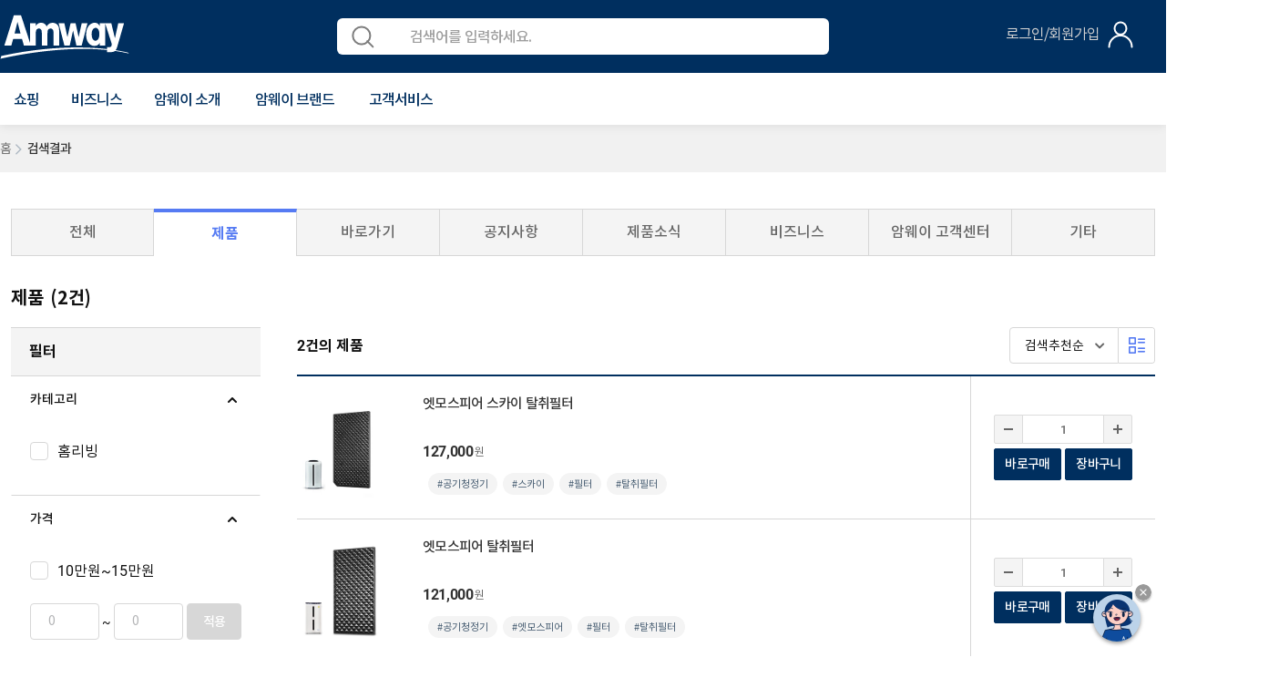

--- FILE ---
content_type: text/html;charset=UTF-8
request_url: https://www.amway.co.kr/search/hashtag/?text=%ED%83%88%EC%B7%A8%ED%95%84%ED%84%B0
body_size: 119151
content:
<!DOCTYPE html>
<html lang="ko">
<head>
	<title>
		Search results for &quot;&#53448;&#52712;&#54596;&#53552;&quot; | Amway Korea</title>
	 
	<meta http-equiv="Content-Type" content="text/html; charset=utf-8">
	<meta name="google-site-verification" content="D5CSqFBLvSn4Llp-R6WXHOqYTzVGz4LYWPI1XbPNSzw" />
	<meta name="naver-site-verification" content="05c77485d99926f5289e4252149528f4afe44917"/>
    <meta http-equiv="X-UA-Compatible" content="IE=edge">
    <meta http-equiv="Cache-Control" content="no-cache">
    <meta http-equiv="Pragma" content="no-cache">
    
    <meta charset="utf-8">
    <meta name="viewport" content="width=device-width, initial-scale=1">
	 
	<meta name="keywords" content="&#53448;&#52712;&#54596;&#53552;">
<meta name="description" content="search.meta.description.results &#53448;&#52712;&#54596;&#53552; search.meta.description.on Amway Korea">
<meta name="robots" content="noindex,follow">
<script type="text/javascript" data-dtconfig="app=5fd64ed9a2e902de|auto=1|cors=1|owasp=1|featureHash=ICA27NVfgjqrtux|rdnt=1|uxrgce=1|bp=3|cuc=9rj8dgfh|mel=100000|dpvc=1|srad=0|ssv=4|lastModification=1768307194739|tp=500,50,0|srbbv=2|agentUri=/ruxitagentjs_ICA27NVfgjqrtux_10215210506134511.js|reportUrl=https://bf49927etb.bf.dynatrace.com/bf|rid=RID_-830194492|rpid=-1442757009|domain=amway.co.kr">/*Copyright and licenses see https://www.dynatrace.com/company/trust-center/customers/reports/*/
(function(){if(typeof window!=="undefined"&&window.setTimeout){window.setTimeout=window.setTimeout;}var Promise=this.dT_&&dT_.prm&&dT_.prm()||this.Promise;(function(){function nb(){document.cookie="__dTCookie=1;SameSite=Lax";var Pa=-1!==document.cookie.indexOf("__dTCookie");document.cookie="__dTCookie=1; expires=Thu, 01-Jan-1970 00:00:01 GMT";return Pa}function qb(){return void 0===wb.dialogArguments?navigator.cookieEnabled||nb():nb()}function jb(){var Pa;if(qb()&&!window.dT_){var Ya=(Pa={},Pa.cfg="#CONFIGSTRING#|auto=#AUTO#|domain=#DOMAIN#|rid=RID_#REQUEST_ID#|rpid=#RESPONSE_ID#|app=#APP#",Pa.iCE=qb,Pa);window.dT_=Ya}}var wb="undefined"!==typeof window?
window:self,gb;wb.dT_?(null===(gb=wb.console)||void 0===gb?void 0:gb.log("Duplicate agent injection detected, turning off redundant initConfig."),wb.dT_.di=1):jb()})();}).call(this);
(function(){if(typeof window!=="undefined"&&window.setTimeout){window.setTimeout=window.setTimeout;}var Promise=this.dT_&&dT_.prm&&dT_.prm()||this.Promise;(function(){function nb(){}function qb(p,D,K){void 0===K&&(K=0);var pa=-1;D&&(null===p||void 0===p?0:p.indexOf)&&(pa=p.indexOf(D,K));return pa}function jb(){var p;return!(null===(p=Ga.console)||void 0===p||!p.log)}function wb(p,D){if(!D)return"";var K=p+"=";p=qb(D,K);if(0>p)return"";for(;0<=p;){if(0===p||" "===D.charAt(p-1)||";"===D.charAt(p-1))return K=p+K.length,p=qb(D,";",p),0<=p?D.substring(K,p):D.substr(K);p=qb(D,K,p+K.length)}return""}function gb(p){return wb(p,document.cookie)}function Pa(){var p=
0;try{p=Math.round(Ga.performance.timeOrigin)}catch(K){}if(0>=p||isNaN(p)||!isFinite(p)){p=Ga.dT_;var D=0;try{D=Ga.performance.timing.navigationStart}catch(K){}p=0>=D||isNaN(D)||!isFinite(D)?p.gAST():D}jc=p;Pc=Ya;return jc}function Ya(){return jc}function lb(){return Pc()}function ca(){var p,D=0;if(null===(p=null===Ga||void 0===Ga?void 0:Ga.performance)||void 0===p?0:p.now)try{D=Math.round(Ga.performance.now())}catch(K){}return 0>=D||isNaN(D)||!isFinite(D)?(new Date).getTime()-Pc():D}function H(p,
D){void 0===D&&(D=document.cookie);return wb(p,D)}function da(){}function L(p,D){return function(){p.apply(D,arguments)}}function fa(p){if(!(this instanceof fa))throw new TypeError("Promises must be constructed via new");if("function"!==typeof p)throw new TypeError("not a function");this.Y=0;this.cb=!1;this.da=void 0;this.ka=[];S(p,this)}function Da(p,D){for(;3===p.Y;)p=p.da;0===p.Y?p.ka.push(D):(p.cb=!0,fa.W(function(){var K=1===p.Y?D.Rc:D.Sc;if(null===K)(1===p.Y?qa:Wa)(D.Ha,p.da);else{try{var pa=
K(p.da)}catch(Na){Wa(D.Ha,Na);return}qa(D.Ha,pa)}}))}function qa(p,D){try{if(D===p)throw new TypeError("A promise cannot be resolved with itself.");if(D&&("object"===typeof D||"function"===typeof D)){var K=D.then;if(D instanceof fa){p.Y=3;p.da=D;ka(p);return}if("function"===typeof K){S(L(K,D),p);return}}p.Y=1;p.da=D;ka(p)}catch(pa){Wa(p,pa)}}function Wa(p,D){p.Y=2;p.da=D;ka(p)}function ka(p){2===p.Y&&0===p.ka.length&&fa.W(function(){p.cb||fa.ra(p.da)});for(var D=0,K=p.ka.length;D<K;D++)Da(p,p.ka[D]);
p.ka=null}function ja(p,D,K){this.Rc="function"===typeof p?p:null;this.Sc="function"===typeof D?D:null;this.Ha=K}function S(p,D){var K=!1;try{p(function(pa){K||(K=!0,qa(D,pa))},function(pa){K||(K=!0,Wa(D,pa))})}catch(pa){K||(K=!0,Wa(D,pa))}}function Z(){fa.W=function(p){if("string"===typeof p)throw Error("Promise polyfill called _immediateFn with string");p()};fa.ra=function(){};return fa}function za(p,D,K,pa){"undefined"===typeof pa&&(pa=Ba(D,!0));"boolean"===typeof pa&&(pa=Ba(D,pa));if(p===Ga)Ic?
Ic(D,K,pa):Jh&&Jh("on"+D,K);else if(fg&&Ga.dT_.iIO(p,21))dh.call(p,D,K,pa);else if(p.addEventListener)if(p===Ga.document||p===Ga.document.documentElement)wi.call(p,D,K,pa);else try{Ic.call(p,D,K,pa)}catch(va){p.addEventListener(D,K,pa)}else p.attachEvent&&p.attachEvent("on"+D,K);pa=!1;for(var Na=Mf.length;0<=--Na;){var Qb=Mf[Na];if(Qb.object===p&&Qb.event===D&&Qb.H===K){pa=!0;break}}pa||Ga.dT_.apush(Mf,{object:p,event:D,H:K})}function oa(p,D,K,pa){for(var Na=Mf.length;0<=--Na;){var Qb=Mf[Na];if(Qb.object===
p&&Qb.event===D&&Qb.H===K){Mf.splice(Na,1);break}}"undefined"===typeof pa&&(pa=Ba(D,!0));"boolean"===typeof pa&&(pa=Ba(D,pa));p===Ga?Vc?Vc(D,K,pa):Jh&&Jh("on"+D,K):p.removeEventListener?p===Ga.document||p===Ga.document.documentElement?nj.call(p,D,K,pa):Vc.call(p,D,K,pa):p.detachEvent&&p.detachEvent("on"+D,K)}function Ba(p,D){var K=!1;try{var pa=Ga.dT_;if(Ic&&-1<pa.aIOf(xi,p)){var Na=Object.defineProperty({},"passive",{get:function(){K=!0}});Ic("test",nb,Na)}}catch(Qb){}return K?{passive:!0,capture:D}:
D}function T(){for(var p=Mf,D=p.length;0<=--D;){var K=p[D];oa(K.object,K.event,K.H)}Mf=[];Ga.dT_.cx()}function sa(){return bf?new bf:Me?new Me("MSXML2.XMLHTTP.3.0"):Ga.XMLHttpRequest?new Ga.XMLHttpRequest:new Ga.ActiveXObject("MSXML2.XMLHTTP.3.0")}function R(){Me=bf=void 0}function Ka(){for(var p=0,D=0,K=arguments.length;D<K;D++)p+=arguments[D].length;p=Array(p);var pa=0;for(D=0;D<K;D++)for(var Na=arguments[D],Qb=0,va=Na.length;Qb<va;Qb++,pa++)p[pa]=Na[Qb];return p}function Xa(p){return"function"===
typeof p&&/{\s+\[native code]/.test(Function.prototype.toString.call(p))}function Jb(p,D){for(var K,pa=[],Na=2;Na<arguments.length;Na++)pa[Na-2]=arguments[Na];return void 0!==Function.prototype.bind&&Xa(Function.prototype.bind)?(K=Function.prototype.bind).call.apply(K,Ka([p,D],pa)):function(){for(var Qb=0;Qb<arguments.length;Qb++);return p.apply(D,(pa||[]).concat(Array.prototype.slice.call(arguments)||[]))}}function xb(){if(yi){var p=new yi;if(Ne)for(var D=0,K=Nf;D<K.length;D++){var pa=K[D];void 0!==
Ne[pa]&&(p[pa]=Jb(Ne[pa],p))}return p}return Kh?new Kh("MSXML2.XMLHTTP.3.0"):Ga.XMLHttpRequest?new Ga.XMLHttpRequest:new Ga.ActiveXObject("MSXML2.XMLHTTP.3.0")}function Nb(p){-1<Ga.dT_.io(p,"^")&&(p=p.split("^^").join("^"),p=p.split("^dq").join('"'),p=p.split("^rb").join(">"),p=p.split("^lb").join("<"),p=p.split("^p").join("|"),p=p.split("^e").join("="),p=p.split("^s").join(";"),p=p.split("^c").join(","),p=p.split("^bs").join("\\"));return p}function Za(){return gg}function Ia(p){gg=p}function Ca(p){var D=
Ga.dT_,K=D.scv("rid");D=D.scv("rpid");K&&(p.rid=K);D&&(p.rpid=D)}function Va(p){if(p=p.xb){p=Nb(p);try{gg=new RegExp(p)}catch(D){}}else gg=void 0}function Ua(p){var D=p,K=Math.pow(2,32);return function(){D=(1664525*D+1013904223)%K;return D/K}}function ma(p,D){return isNaN(p)||isNaN(D)?Math.floor(33*kd()):Math.floor(kd()*(D-p+1))+p}function ab(p,D){return parseInt(p,D||10)}function eb(p){return document.getElementsByTagName(p)}function ob(p){var D=p.length;if("number"===typeof D)p=D;else{D=0;for(var K=
2048;p[K-1];)D=K,K+=K;for(var pa=7;1<K-D;)pa=(K+D)/2,p[pa-1]?D=pa:K=pa;p=p[pa]?K:D}return p}function Sb(p){p=encodeURIComponent(p);var D=[];if(p)for(var K=0;K<p.length;K++){var pa=p.charAt(K);Cb(D,Of[pa]||pa)}return D.join("")}function Qa(p){if(!p)return"";var D=Ga.crypto||Ga.msCrypto;if(D&&-1===qb(navigator.userAgent,"Googlebot"))D=D.getRandomValues(new Uint8Array(p));else{D=[];for(var K=0;K<p;K++)D.push(ma(0,32))}p=[];for(K=0;K<D.length;K++){var pa=Math.abs(D[K]%32);p.push(String.fromCharCode(pa+
(9>=pa?48:55)))}return p.join("")}function Ob(){return 0<=Ga.dT_.io(navigator.userAgent,"RuxitSynthetic")}function Ea(p){var D={};p=p.split("|");for(var K=0;K<p.length;K++){var pa=p[K].split("=");2===pa.length&&(D[pa[0]]=decodeURIComponent(pa[1].replace(/\+/g," ")))}return D}function sb(){var p=ra("csu");return(p.indexOf("dbg")===p.length-3?p.substr(0,p.length-3):p)+"_"+ra("app")+"_Store"}function W(p,D,K){D=D||{};var pa=0;for(p=p.split("|");pa<p.length;pa++){var Na=p[pa],Qb=Na,va=qb(Na,"=");-1===
va?D[Qb]="1":(Qb=Na.substring(0,va),D[Qb]=Na.substring(va+1,Na.length))}!K&&(K=D,pa=K.spc)&&(p=document.createElement("textarea"),p.innerHTML=pa,K.spc=p.value);return D}function Fa(p){var D;return null!==(D=Fc[p])&&void 0!==D?D:pd[p]}function Ra(p){p=Fa(p);return"false"===p||"0"===p?!1:!!p}function U(p){var D=Fa(p);D=ab(D);isNaN(D)&&(D=pd[p]);return D}function ra(p){return String(Fa(p)||"")}function xa(p,D){Fc[p]=String(D)}function kb(p){Fc=p;p=hg;for(var D in p)p.hasOwnProperty(D)&&p[D]&&(Fc[D]=
p[D]);return Fc}function yb(p){Fc[p]=0>qb(Fc[p],"#"+p.toUpperCase())?Fc[p]:""}function Ib(p){var D=p.agentUri;D&&-1<qb(D,"_")&&(D=/([a-zA-Z]*)[0-9]{0,4}_([a-zA-Z_0-9]*)_[0-9]+/g.exec(D))&&D.length&&2<D.length&&(p.csu=D[1],p.featureHash=D[2])}function Fb(p){var D=p.domain||"";var K=(K=location.hostname)&&D?K===D||-1!==K.indexOf("."+D,K.length-("."+D).length):!0;if(!D||!K){p.domainOverride||(p.domainOverride=location.hostname+","+D,delete p.domain);var pa=Sa();pa&&(p.domain=pa);K||Cb(Dd,{type:"dpi",
severity:"Warning",text:'Configured domain "'+D+'" is invalid for current location "'+location.hostname+'". Agent will use "'+p.domain+'" instead.'})}}function Ha(p,D){Fb(p);Fc.pVO&&(p.pVO=Fc.pVO);D||(D=p.bp||pd.bp,p.bp2&&(D=2),p.bp=String(D))}function E(){return Fc}function M(p){return pd[p]===Fa(p)}function V(){var p=Ga.dT_;return!p.bcv("coo")||p.bcv("cooO")||p.iSM()}function P(p,D){if(V()&&(!Ga.dT_.overloadPrevention||Ob()))return p.apply(this,D||[])}function x(p,D){try{var K=xf;K&&K.setItem(p,
D)}catch(pa){}}function A(p,D){P(x,[p,D])}function I(p){try{var D=xf;if(D)return D.getItem(p)}catch(K){}return null}function O(p){try{var D=xf;D&&D.removeItem(p)}catch(K){}}function ha(p){document.cookie=p+'="";path=/'+(ra("domain")?";domain="+ra("domain"):"")+"; expires=Thu, 01 Jan 1970 00:00:01 GMT;"}function la(p,D,K){var pa=1,Na=0;do document.cookie=p+'=""'+(D?";domain="+D:"")+";path="+K.substr(0,pa)+"; expires=Thu, 01 Jan 1970 00:00:01 GMT;",pa=K.indexOf("/",pa),Na++;while(-1!==pa&&5>Na)}function Sa(){var p=
document.domain||"";if(!p)return"";p=p.split(".").reverse();var D=p.length;if(1>=D)return"";for(var K=p[0],pa="",Na=1;Na<=D;Na++)if(gb("dTValidationCookie")){pa=K;break}else{p[Na]&&(K=p[Na]+"."+K);var Qb="dTValidationCookie=dTValidationCookieValue;path=/;domain="+K;Qb+=Mb();document.cookie=Qb}la("dTValidationCookie",pa,"/");return pa}function pb(p,D,K,pa){Lh=!0;D||0===D?(D=String(D).replace(/[;\n\r]/g,"_"),p=p+"="+D+";path=/"+(ra("domain")?";domain="+ra("domain"):""),K&&(p+=";expires="+K.toUTCString()),
p+=Mb(),pa&&"https:"===location.protocol&&(p+=";Secure"),document.cookie=p):ha(p);Lh=!1}function Mb(){var p=ra("cssm");return"n"===p||"s"===p||"l"===p?";SameSite="+Jd[p]:""}function Pb(p,D,K,pa){P(pb,[p,D,K,pa])}function bc(p){return 2<(null===p||void 0===p?void 0:p.split("$").length)?!1:/^[0-9A-Za-z_=:\$\+\/\.\-\*%\|]*$/.test(p)}function Zb(){var p=gb("dtCookie");p||((p=I("dtCookie"))&&bc(p)?ta(p):p="");return bc(p)?p:""}function ta(p){Pb("dtCookie",p,void 0,Ra("ssc"))}function La(p){return 32===
p.length||12>=p.length?p:""}function cb(p){p=p.replace("-2D","-");if(!isNaN(Number(p))){var D=ab(p);if(-99<=D&&99>=D)return p}return""}function mb(p){var D={sessionId:"",rb:"",Ga:0},K=qb(p,"|"),pa=p;-1!==K&&(pa=p.substring(0,K));K=qb(pa,"$");-1!==K?(D.sessionId=La(pa.substring(K+1)),D.rb=cb(pa.substring(0,K))):D.sessionId=La(pa);return D}function Db(p){var D={sessionId:"",rb:"",Ga:0};p=p.split("v"===p.charAt(0)?"_":"=");if(2<p.length&&0===p.length%2){var K=Number(p[1]);if(isNaN(K)||3>K)return D;K=
{};for(var pa=2;pa<p.length;pa++)K[p[pa]]=p[pa+1],pa++;K.sn?D.sessionId=La(K.sn):D.sessionId="hybrid";K.srv&&(D.rb=cb(K.srv));p=Number(K.ol);1===p&&(K=Ob(),pa=Ga.dT_,K||(A("dtDisabled","true"),pa.disabled=!0,pa.overloadPrevention=!0));0<=p&&2>=p&&(D.Ga=p)}return D}function hc(){try{cf.apply(Ga.parent,arguments)}catch(p){}}function vc(){try{df.apply(Ga.top,arguments)}catch(p){}}function Qc(p){var D=Array.prototype.slice.call(arguments,1);try{oj.apply(p,D)}catch(K){}}function Jc(p){var D=Array.prototype.slice.call(arguments,
1);try{Mh.apply(p,D)}catch(K){}}function Ac(){var p=Ga.dT_;Promise=Z();bf=Ga.XMLHttpRequest;Me=Ga.ActiveXObject;var D;yi=Ga.XMLHttpRequest;Kh=Ga.ActiveXObject;var K=null===(D=Ga.XMLHttpRequest)||void 0===D?void 0:D.prototype;if(K){Ne={};D=0;for(var pa=Nf;D<pa.length;D++){var Na=pa[D];void 0!==K[Na]&&(Ne[Na]=K[Na])}}Ic=Ga.addEventListener;Vc=Ga.removeEventListener;wi=Ga.document.addEventListener;nj=Ga.document.removeEventListener;eh=Ga.setTimeout;Cg=Ga.setInterval;ig||(Pf=Ga.clearTimeout,jg=Ga.clearInterval);
p=p.iCE?p.iCE():navigator.cookieEnabled;K=1===Db(H("dtAdkSettings")).Ga;jb();if(p){if(K||!("complete"!==document.readyState||Ga.performance&&Ga.performance.timing))return!1}else return!1;return!0}function Gc(){return Kd()}function cd(p,D){function K(){delete Ed[Qb];p.apply(this,arguments)}for(var pa=[],Na=2;Na<arguments.length;Na++)pa[Na-2]=arguments[Na];if("apply"in eh){pa.unshift(K,D);var Qb=eh.apply(Ga,pa)}else Qb=eh(K,D);Ed[Qb]=!0;return Qb}function Nc(p){delete Ed[p];"apply"in Pf?Pf.call(Ga,
p):Pf(p)}function Cb(p){for(var D=[],K=1;K<arguments.length;K++)D[K-1]=arguments[K];p.push.apply(p,D)}function Wc(p){Cb(Qf,p)}function pc(p){for(var D=Qf.length;D--;)if(Qf[D]===p){Qf.splice(D,1);break}}function Bc(){return Qf}function zb(p,D){return Cg(p,D)}function Ad(p){jg(p)}function wc(p,D){if(!Dg||!ge)return"";p=new Dg([p],{type:D});return ge(p)}function kc(p,D){return zi?new zi(p,D):void 0}function Xc(p){"function"===typeof p&&Cb(Nh,p)}function Xb(){return Nh}function hd(){return fh}function Sd(p){return function(){for(var D=
[],K=0;K<arguments.length;K++)D[K]=arguments[K];if("number"!==typeof D[0]||!Ed[D[0]])try{return p.apply(this,D)}catch(pa){return p(D[0])}}}function De(){return Dd}function re(){Pc=Pa;Ga.performance&&(Kd=function(){return Math.round(Pc()+ca())});if(!Kd||isNaN(Kd())||0>=Kd()||!isFinite(Kd()))Kd=function(){return(new Date).getTime()}}function ef(){ig&&(Ga.clearTimeout=Pf,Ga.clearInterval=jg,ig=!1)}function sd(p){if(p=p||Zb()){var D=p.charAt(0);return"v"===D||"="===D?Db(p):mb(p)}return{sessionId:"",rb:"",
Ga:0}}function dd(p){return sd(p).rb}function Ee(p){return sd(p).sessionId}function qd(){return ff}function Fd(){se(function(){if(!Ee()){var p=-1*ma(2,99),D=Qa(32),K=U("ssv");ta(4===K?"v_4_srv_"+p+"_sn_"+D:3===K?"=3=srv="+p+"=sn="+D:p+"$"+D)}ff=dd()||""})}function ld(){return kg}function te(){var p=document.cookie,D=U("vs"),K=vd(p);2<=D&&-1===K?K=0:1===D&&-1<K&&(K=-1);ed(Hc(!0,p),void 0,K,p)}function Rc(p,D){var K=document.cookie;D=Hc(D,K);for(var pa=!1,Na=0;Na<D.length;Na++){var Qb=D[Na];Qb.frameId===
kg&&(Qb.D=p,pa=!0)}pa||Cb(D,{frameId:kg,D:p,Fb:-1,visitId:""});ed(D,void 0,void 0,K)}function ed(p,D,K,pa){var Na=U("pcl");Na=p.length-Na;0<Na&&p.splice(0,Na);if(p){Na=[];for(var Qb=0;Qb<p.length;Qb++)if("-"!==p[Qb].D){0<Qb&&0<Na.length&&Cb(Na,"p");var va=ff;va&&(Cb(Na,va),Cb(Na,"$"));Cb(Na,p[Qb].frameId);Cb(Na,"h");Cb(Na,String(p[Qb].D))}Na.length||(Fe&&(Q(!0,"a",!1,pa),Dc(!1)),ff=dd()||"",Cb(Na,ff),Cb(Na,"$"),Cb(Na,kg),Cb(Na,"h-"));p=D||he(pa);Cb(Na,"v");Cb(Na,p);p=null!==K&&void 0!==K?K:vd(pa);
0<=p&&(Cb(Na,"e"),Cb(Na,String(p)));p=Na.join("")}else p="";p||(Fe&&(Q(!0,"a",!1,pa),Dc(!1)),ff=dd()||"",K=null!==K&&void 0!==K?K:vd(pa),p=ff+"$"+kg+"h-v"+(D||he(pa)+(0<=K?"e"+K:"")));Pb("dtPC",p||"-",void 0,Ra("ssc"))}function Hc(p,D){void 0===D&&(D=document.cookie);var K=H("dtPC",D);D=[];if(K&&"-"!==K){var pa=K.split("p");var Na="";var Qb=null;for(K=0;K<pa.length;K++){var va=pa[K],mc=p;var Cc=qb(va,"$");var Ld=qb(va,"h"),xd=qb(va,"v"),Bd=qb(va,"e");Cc=va.substring(Cc+1,Ld);Ld=-1!==xd?va.substring(Ld+
1,xd):va.substring(Ld+1);Na=Na||-1!==xd?-1!==Bd?va.substring(xd+1,Bd):va.substring(xd+1):"";Qb=Qb||-1!==Bd?va.substring(Bd+1):null;va=null;mc||(mc=ab(Cc.split("_")[0]),xd=Kd()%Oh,xd<mc&&(xd+=Oh),mc=mc+9E5>xd);mc&&(va={frameId:Cc,D:"-"===Ld?"-":ab(Ld),Fb:-1,visitId:""});(Cc=va)&&D.push(Cc)}for(K=0;K<D.length;K++){D[K].visitId=Na;p=D[K];pa=ab(Qb||"");isNaN(pa)&&(pa=ab(I(lg)||""));if(isNaN(pa)||-1>pa||pa>U("mel"))pa=2<=U("vs")?0:-1;p.Fb=pa}}return D}function tc(p,D){try{Ga.localStorage&&Ga.localStorage.setItem(p,
D)}catch(K){}}function Ge(p){try{if(Ga.localStorage)return Ga.localStorage.getItem(p)}catch(D){}return null}function Td(p){try{Ga.localStorage&&Ga.localStorage.removeItem(p)}catch(D){}}function he(p){return Ud(p)||Q(!0,"c",!1,p)}function Ud(p){if(Vb(p)<=Kd())return Q(!0,"t",!1,p);var D=Gd(p);if(!D)return Q(!0,"c",!1,p);var K=Rf.exec(D);if(!K||3!==K.length||32!==K[1].length||isNaN(ab(K[2])))return Q(!0,"i",!1,p);A(Sf,D);return D}function He(p,D){var K=Kd();D=tb(D).Cc;p&&(D=K);hb(K+gf+"|"+D);ya()}function Gd(p){var D,
K;return null!==(K=null===(D=Hc(!0,p)[0])||void 0===D?void 0:D.visitId)&&void 0!==K?K:I(Sf)}function ue(p,D){if(p&&(p=Gd(D))&&(p=Rf.exec(p))&&3===p.length&&isFinite(Number(p[2])))return p[1]+"-"+(Number(p[2])+1);p=Qa(32);p=p.replace(/[0-9]/g,function(K){K=.1*ab(K);return String.fromCharCode(Math.floor(25*K+65))});return p+"-0"}function Ie(p,D){var K=Hc(!1,D),pa=2<=U("vs")?0:-1;ed(K,p,pa,D);A(Sf,p);A(lg,String(pa));He(!0)}function z(p,D,K,pa){return Q(D,K,pa)}function J(p,D,K,pa){return Q(p,D,K,pa)}
function Q(p,D,K,pa){p&&(Oe=!0);p=Gd(pa);K=ue(K);Ie(K);for(pa=0;pa<mg.length;pa++)mg[pa](K,Oe,D,p);return K}function X(p){mg.push(p)}function ya(p){Eg&&Nc(Eg);Eg=cd($a,Vb(p)-Kd())}function $a(){var p=document.cookie;if(Vb(p)<=Kd()&&V()){var D="t"+(Kd()-Vb(p)),K=Gd(p),pa=ue(!1,p);Ie(pa,p);for(p=0;p<mg.length;p++)mg[p](pa,Oe,D,K);return!0}se(ya);return!1}function hb(p){Pb("rxvt",p,void 0,Ra("ssc"));A("rxvt",p)}function db(p,D){(D=H(p,D))||(D=I(p)||"");return D}function Bb(){var p=Ud()||"";A(Sf,p);p=
db("rxvt");hb(p);Kc()}function tb(p){var D={Kd:0,Cc:0};if(p=db("rxvt",p))try{var K=p.split("|");2===K.length&&(D.Kd=parseInt(K[0],10),D.Cc=parseInt(K[1],10))}catch(pa){}return D}function Vb(p){p=tb(p);return Math.min(p.Kd,p.Cc+ng)}function Ec(p){gf=p}function Dc(p){void 0===p&&(p=!0);Fe=p}function ae(){var p=Oe;Oe=!1;return p}function Md(){$a()||He(!1)}function Nd(){var p,D;if(-1!==vd(void 0)&&2<=U("vs")){var K=vd();if(K>=U("mel"))Q(!1,"e"+K,!0);else{K++;ed(Hc(!1),"",K);A(lg,String(K));try{null===
(D=null===(p=Ga.MobileAgent)||void 0===p?void 0:p.incrementActionCount)||void 0===D?void 0:D.call(p)}catch(pa){}}}}function vd(p){p=Hc(!0,p);if(1<=p.length&&!isNaN(p[0].Fb))return p[0].Fb;p=I(lg)||"";p=ab(p);return isNaN(p)?2<=U("vs")?0:-1:p}function Kc(){Td(lg);Td(Sf);Td("rxvt")}function se(p){V()?p():(hf||(hf=[]),Cb(hf,p))}function ve(p){return P(p)}function Pe(){if(Ra("coo")&&!V()){for(var p=0;p<hf.length;p++)cd(hf[p],0);hf=[];xa("cooO",!0)}}function Od(){if(Ra("coo")&&V()){xa("cooO",!1);ha("dtCookie");
ha("dtPC");ha("dtLatC");ha("dtSa");ha("dtAdk");ha("rxVisitor");ha("rxvt");try{O(lg);O(Sf);O("rxvt");Kc();var p=xf;p&&(p.removeItem("rxVisitor"),p.removeItem("dtCookie"));(p=gh)&&p.removeItem(sb())}catch(D){}}}function v(p){return document.cookie?document.cookie.split(p+"=").length-1:0}function r(p){var D=v(p);if(1<D){var K=ra("domain")||Ga.location.hostname,pa=Ga.location.hostname,Na=Ga.location.pathname,Qb=0,va=0;rd.push(p);do{var mc=pa.substr(Qb);if(mc!==K||"/"!==Na){la(p,mc===K?"":mc,Na);var Cc=
v(p);Cc<D&&(rd.push(mc),D=Cc)}Qb=pa.indexOf(".",Qb)+1;va++}while(0!==Qb&&10>va&&1<D);ra("domain")&&1<D&&la(p,"",Na)}}function u(){r("dtPC");r("dtCookie");r("dtLatC");r("rxvt");0<rd.length&&Cb(Dd,{severity:"Error",type:"dcn",text:"Duplicate cookie name"+(1!==rd.length?"s":"")+" detected: "+rd.join(", ")});Wc(function(p,D,K,pa){0<rd.length&&!D&&(p.av(pa,"dCN",rd.join(",")),rd=[]);0<og.length&&!D&&(p.av(pa,"eCC",og.join(",")),og=[])})}function B(p,D){if(!p||!p.length)return-1;if(p.indexOf)return p.indexOf(D);
for(var K=p.length;K--;)if(p[K]===D)return K;return-1}function F(p){p&&(null===p||void 0===p?0:p.configurable)&&p.set&&p.get&&Object.defineProperty(document,"cookie",{get:function(){return p.get.call(document)},set:function(D){var K=D.split("=")[0];p.set.call(document,D);Lh?1<v(K)&&rd.push(K):-1<B(pg,K)&&(og.push(K),-1===B(nc,K)&&(Cb(nc,K),Cb(Dd,{severity:"Error",type:"ecm",text:"Invalid modification of agent cookie "+K+" detected. Modifying Dynatrace cookies may result in missing or invalid data."})))}})}
function ea(){var p=gb("rxVisitor");p&&45===(null===p||void 0===p?void 0:p.length)||(p=Ge("rxVisitor")||I("rxVisitor"),45!==(null===p||void 0===p?void 0:p.length)&&(we=!0,p=String(Kd()),p+=Qa(45-p.length)));Oa(p);return p}function Oa(p){if(Ra("dpvc")||Ra("pVO"))A("rxVisitor",p);else{var D=new Date;var K=D.getMonth()+Math.min(24,Math.max(1,U("rvcl")));D.setMonth(K);P(tc,["rxVisitor",p])}Pb("rxVisitor",p,D,Ra("ssc"))}function ib(){return we}function ub(p){var D=gb("rxVisitor");ha("rxVisitor");O("rxVisitor");
Td("rxVisitor");xa("pVO",!0);Oa(D);p&&P(tc,["dt-pVO","1"]);Bb()}function rb(){Td("dt-pVO");Ra("pVO")&&(xa("pVO",!1),ea());O("rxVisitor");Bb()}function Gb(p,D,K,pa,Na){var Qb=document.createElement("script");Qb.setAttribute("src",p);D&&Qb.setAttribute("defer","defer");K&&(Qb.onload=K);pa&&(Qb.onerror=pa);Na&&Qb.setAttribute("id",Na);Qb.setAttribute("crossorigin","anonymous");p=document.getElementsByTagName("script")[0];p.parentElement.insertBefore(Qb,p)}function uc(p,D){return Fg+"/"+(D||jf)+"_"+p+
"_"+(U("buildNumber")||Ga.dT_.version)+".js"}function ad(p,D){void 0===D&&(D=[]);if(!p||"object"!==typeof p&&"function"!==typeof p)return!1;var K="number"!==typeof D?D:[],pa=null,Na=[];switch("number"===typeof D?D:5){case 0:pa="Array";Na=["push"];break;case 1:pa="Boolean";break;case 2:pa="Number";break;case 3:pa="String";break;case 4:pa="Function";break;case 5:pa="Object";break;case 6:pa="Date";Na=["getTime"];break;case 7:pa="Error";Na=["name","message"];break;case 8:pa="Element";break;case 9:pa=
"HTMLElement";break;case 10:pa="HTMLImageElement";Na=["complete"];break;case 11:pa="PerformanceEntry";break;case 12:pa="PerformanceTiming";break;case 13:pa="PerformanceResourceTiming";break;case 14:pa="PerformanceNavigationTiming";break;case 15:pa="CSSRule";Na=["cssText","parentStyleSheet"];break;case 16:pa="CSSStyleSheet";Na=["cssRules","insertRule"];break;case 17:pa="Request";Na=["url"];break;case 18:pa="Response";Na=["ok","status","statusText"];break;case 19:pa="Set";Na=["add","entries","forEach"];
break;case 20:pa="Map";Na=["set","entries","forEach"];break;case 21:pa="Worker";Na=["addEventListener","postMessage","terminate"];break;case 22:pa="XMLHttpRequest",Na=["open","send","setRequestHeader"]}D=pa;if(!D)return!1;Na=Na.length?Na:K;try{var Qb=!!Ga[D]&&p instanceof Ga[D],va=Object.prototype.toString.call(p);if(!K.length&&(Qb||va==="[object "+D+"]"))return!0}catch(mc){}for(K=0;K<Na.length;K++)if(Qb=Na[K],"string"!==typeof Qb&&"number"!==typeof Qb&&"symbol"!==typeof Qb||!(Qb in p))return!1;return!!Na.length}
function dc(){var p,D=Ga.dT_;Ga.dT_=(p={},p.di=0,p.version="10215210506134511",p.cfg=D?D.cfg:"",p.iCE=D?D.iCE:function(){return navigator.cookieEnabled},p.ica=1,p.disabled=!1,p.overloadPrevention=!1,p.gx=sa,p.cx=R,p.mp=hc,p.mtp=vc,p.mi=Qc,p.mw=Jc,p.gAST=hd,p.ww=kc,p.stu=wc,p.nw=Gc,p.apush=Cb,p.st=cd,p.si=zb,p.aBPSL=Wc,p.rBPSL=pc,p.gBPSL=Bc,p.aBPSCC=Xc,p.gBPSCC=Xb,p.buildType="dynatrace",p.gSSV=I,p.sSSV=A,p.rSSV=O,p.rvl=Td,p.pn=ab,p.iVSC=bc,p.p3SC=Db,p.pLSC=mb,p.io=qb,p.dC=ha,p.sC=Pb,p.esc=Sb,p.gSId=dd,p.gDtc=
Ee,p.gSC=Zb,p.sSC=ta,p.gC=gb,p.cRN=ma,p.cRS=Qa,p.gEL=ob,p.gEBTN=eb,p.cfgO=E,p.pCfg=Ea,p.pCSAA=W,p.cFHFAU=Ib,p.sCD=Ha,p.bcv=Ra,p.ncv=U,p.scv=ra,p.stcv=xa,p.rplC=kb,p.cLSCK=sb,p.gFId=ld,p.gBAU=uc,p.iS=Gb,p.eWE=se,p.oEIE=ve,p.oEIEWA=P,p.eA=Pe,p.dA=Od,p.gcSId=qd,p.iNV=ib,p.gVID=ea,p.dPV=ub,p.ePV=rb,p.sVIdUP=Dc,p.sVTT=Ec,p.sVID=Ie,p.rVID=Ud,p.gVI=he,p.gNVIdN=J,p.gNVId=z,p.gARnVF=ae,p.cAUV=Md,p.uVT=He,p.aNVL=X,p.gPC=Hc,p.cPC=Rc,p.sPC=ed,p.clB=ef,p.ct=Nc,p.aRI=Ca,p.iXB=Va,p.gXBR=Za,p.sXBR=Ia,p.de=Nb,p.cCL=
jb,p.gEC=vd,p.iEC=Nd,p.rnw=ca,p.gto=lb,p.ael=za,p.rel=oa,p.sup=Ba,p.cuel=T,p.iAEPOO=V,p.iSM=Ob,p.aIOf=B,p.gxwp=xb,p.iIO=ad,p.prm=Z,p.cI=Ad,p.gidi=De,p.iDCV=M,p.gCF=H,p)}function $b(){try{if(!Ac())return!1;dc();try{gh=Ga.localStorage,xf=Ga.sessionStorage}catch(kf){}re();fh=Kd();Qf=[];Dd=[];Ed={};ig||(Ga.clearTimeout=Sd(Pf),Ga.clearInterval=Sd(jg),ig=!0);var p=Math.random(),D=Math.random();Tf=0!==p&&0!==D&&p!==D;if(-1!==qb(navigator.userAgent,"Googlebot")){var K=performance.getEntriesByType("navigation")[0];
p=1;if(K){for(var pa in K)if("number"===typeof K[pa]&&K[pa]){var Na=K[pa];p=1===p?Na:p+Na}var Qb=Math.floor(1E4*p)}else Qb=p;kd=Ua(Qb)}else Tf?kd=Math.random:kd=Ua(Kd());kg=fh%Oh+"_"+ab(ma(0,1E3)+"");var va;pd=(va={},va.ade="",va.aew=!0,va.agentLocation="",va.agentUri="",va.uana="data-dtname,data-dtName",va.app="",va.async=!1,va.ase=!1,va.auto=!1,va.bp1=!1,va.bp2=!1,va.bp=1,va.bs=!1,va.buildNumber=0,va.csprv=!0,va.cepl=16E3,va.cls=!0,va.ccNcss=!1,va.cg=!1,va.coo=!1,va.cooO=!1,va.cssm="0",va.cors=
!1,va.csu="",va.cuc="",va.cux=!1,va.dataDtConfig="",va.debugName="",va.dvl=500,va.dASXH=!1,va.disableCookieManager=!1,va.disableLogging=!1,va.dmo=!1,va.doel=!1,va.dpch=!1,va.dpvc=!1,va.disableXhrFailures=!1,va.domain="",va.domainOverride="",va.doNotDetect="",va.ds=!0,va.dsndb=!1,va.dsss=!1,va.dssv=!0,va.eni=!0,va.euf=!1,va.evl="",va.extblacklist="",va.exteventsoff=!1,va.fau=!0,va.fa=!1,va.featureHash="",va.ffi=!1,va.hvt=216E5,va.lastModification=0,va.lupr=!0,va.imm=!1,va.iqvn=!1,va.initializedModules=
"",va.ign="",va.instr="",va.iub="",va.lab=!1,va.legacy=!1,va.lt=!0,va.mb="",va.md="",va.mdp="",va.mdl="",va.mdn=5E3,va.bismepl=2E3,va.mel=200,va.mepp=10,va.moa=30,va.mrt=3,va.mpl=1024,va.mmds=2E4,va.msl=3E4,va.mhl=4E3,va.ncw=!1,va.ntd=!1,va.oat=180,va.ote=!1,va.owasp=!1,va.perfbv=1,va.prfSmpl=0,va.pcl=20,va.pt=!0,va.pui=!1,va.pVO=!1,va.raxeh=!0,va.rdnt=0,va.reportUrl="dynaTraceMonitor",va.restoreTimeline=!1,va.rid="",va.ridPath="",va.rpid="",va.rcdec=12096E5,va.rt=1E4,va.rtl=0,va.rtp=2,va.rtt=1E3,
va.rtu=200,va.rvcl=24,va.sl=100,va.spc="",va.srbbv=1,va.srbw=!0,va.srad=!0,va.srmr=100,va.srms="1,1,,,",va.srsr=1E5,va.srtbv=3,va.srtd=1,va.srtr=500,va.srvr="",va.srvi=0,va.srwo=!1,va.srre="",va.ssc=!1,va.st=3E3,va.svNB=!1,va.syntheticConfig=!1,va.tal=0,va.tp="500,50,3",va.tt=100,va.tvc=3E3,va.uam=!1,va.uxdce=!1,va.uxdcw=1500,va.uxrgce=!0,va.uxrgcm="100,25,300,3;100,25,300,3",va.usrvd=!0,va.vcfi=!0,va.vcit=1E3,va.vct=50,va.vcx=50,va.vs=1,va.vncm=1,va.xb="",va.chw="",va.xt=0,va.srcss=!1,va.srmcrl=
1,va.srmcrv=10,va.ssv=1,va.nosr=!1,va.bisaoi=!1,va.bisCmE="",va.mcepsl=100,va.erjdw=!0,va.fvdi=!1,va.srif=!1,va.srmt=!0,va.vscl=0,va.dsa=!1,va.exp=!1,va.vrt=!1,va.peti=!1,va.expw=!1,va.earxa=!0,va);a:{var mc=Ga.dT_.cfg;Fc={reportUrl:"dynaTraceMonitor",initializedModules:"",csu:"dtagent",dataDtConfig:"string"===typeof mc?mc:""};Ga.dT_.cfg=Fc;Fc.csu="ruxitagentjs";var Cc=Fc.dataDtConfig;Cc&&-1===qb(Cc,"#CONFIGSTRING")&&(W(Cc,Fc),yb("domain"),yb("auto"),yb("app"),Ib(Fc));var Ld=eb("script"),xd=ob(Ld),
Bd=-1===qb(Fc.dataDtConfig||"","#CONFIGSTRING")?Fc:null;if(0<xd)for(Qb=0;Qb<xd;Qb++)b:{K=void 0;var Gg=Ld[Qb];pa=Bd;if(Gg.attributes){var yf=Fc.csu+"_bootstrap.js";Na=/.*\/jstag\/.*\/.*\/(.*)_bs(_dbg)?.js$/;va=pa;var Vd=Gg.src,zf=null===Vd||void 0===Vd?void 0:Vd.indexOf(yf),Uf=Gg.attributes.getNamedItem("data-dtconfig");if(Uf){mc=void 0;Cc=Vd;var Hg=Uf.value;p={};Fc.legacy="1";D=/([a-zA-Z]*)_([a-zA-Z_0-9]*)_([0-9]+)/g;Cc&&(mc=D.exec(Cc),null===mc||void 0===mc?0:mc.length)&&(p.csu=mc[1],p.featureHash=
mc[2],p.agentLocation=Cc.substr(0,qb(Cc,mc[1])-1),p.buildNumber=mc[3]);if(Hg){W(Hg,p,!0);var Ai=p.agentUri;!Cc&&Ai&&(mc=D.exec(Ai),null===mc||void 0===mc?0:mc.length)&&(p.csu=mc[1])}Fb(p);K=p;if(!pa)va=K;else if(!K.syntheticConfig){Bd=K;break b}}K||(K=Fc);if(0<zf){var hh=zf+yf.length+5;K.app=Vd.length>hh?Vd.substr(hh):"Default%20Application"}else if(Vd){var xe=Na.exec(Vd);xe&&(K.app=xe[1])}Bd=va}else Bd=pa}if(Bd)for(var Wb in Bd)Bd.hasOwnProperty(Wb)&&(Ld=Wb,Fc[Ld]=Bd[Ld]);var lf=sb();try{var pj=
(Bd=gh)&&Bd.getItem(lf);if(pj){var Wd=Ea(pj),be=W(Wd.config||""),Qe=Fc.lastModification||"0",Je=ab((be.lastModification||Wd.lastModification||"0").substr(0,13)),Ig="string"===typeof Qe?ab(Qe.substr(0,13)):Qe;if(!Qe||Je>=Ig)if(be.csu=Wd.name,be.featureHash=Wd.featureHash,be.agentUri&&Ib(be),Ha(be,!0),Va(be),Ca(be),Je>(Fc.lastModification||0)){var Re=Fc.auto,qj=Fc.legacy;Fc=kb(be);Fc.auto=Re;Fc.legacy=qj}}}catch(kf){}Ha(Fc);try{var wd=Fc.ign;if(wd&&(new RegExp(wd)).test(Ga.location.href)){document.dT_=
Ga.dT_=void 0;var Cd=!1;break a}}catch(kf){}if(Ob()){var ih=navigator.userAgent,Ph=qb(ih,"RuxitSynthetic")+14+5,Pd=ih.substring(Ph);if(-1!==qb(Pd," c")){var Qd=Pd.split(" ");for(lf=0;lf<Qd.length;lf++){var Se=Qd[lf];if("c"===Se.charAt(0)){var Vf=Se.substr(1),Zd=Vf.indexOf("="),mf=Vf.substring(0,Zd),Jg=Vf.substring(Zd+1);mf&&Jg&&(hg[mf]=Jg)}}}kb(Fc)}Cd=!0}if(!Cd)return!1;u();try{Bi=Ga.dT_.disabled||!!I("dtDisabled")}catch(kf){}var Te;if(!(Te=ra("agentLocation")))a:{var Af=ra("agentUri");if(Af||document.currentScript){var ie=
Af||document.currentScript.src;if(ie){Cd=ie;var Ci=-1===qb(Cd,"_bs")&&-1===qb(Cd,"_bootstrap")&&-1===qb(Cd,"_complete")?1:2,qg=ie.lastIndexOf("/");for(Cd=0;Cd<Ci&&-1!==qg;Cd++)ie=ie.substr(0,qg),qg=ie.lastIndexOf("/");Te=ie;break a}}var je=location.pathname;Te=je.substr(0,je.lastIndexOf("/"))}Fg=Te;jf=ra("csu")||"ruxitagentjs";"true"===gb("dtUseDebugAgent")&&0>jf.indexOf("dbg")&&(jf=ra("debugName")||jf+"dbg");if(!Ra("auto")&&!Ra("legacy")&&!Bi){var Bf=ra("agentUri")||uc(ra("featureHash")),Kg;if(!(Kg=
Ra("async")||"complete"===document.readyState)){var Wf=Ga.navigator.userAgent,Qh=Wf.indexOf("MSIE ");Kg=0<Qh?9>=parseInt(Wf.substring(Qh+5,Wf.indexOf(".",Qh)),10):!1}Kg?Gb(Bf,Ra("async"),void 0,void 0,"dtjsagent"):(document.write('<script id="dtjsagentdw" type="text/javascript" src="'+Bf+'">\x3c/script>'),document.getElementById("dtjsagentdw")||Gb(Bf,Ra("async"),void 0,void 0,"dtjsagent"))}gb("dtCookie")&&xa("cooO",!0);Fd();xa("pVO",!!Ge("dt-pVO"));se(ea);gf=18E5;ng=U("hvt")||216E5;P(te);P(Rc,[1]);
nc=[];pg="dtCookie dtLatC rxvt dtAdk dtAdkSettings dtPC".split(" ");if(Ra("cg"))try{F(Object.getOwnPropertyDescriptor(Document.prototype,"cookie")||Object.getOwnPropertyDescriptor(HTMLDocument.prototype,"cookie"))}catch(kf){}}catch(kf){return!1}return!0}var Ga="undefined"!==typeof window?window:self,jc,Pc,Sc=setTimeout;fa.prototype["catch"]=function(p){return this.then(null,p)};fa.prototype.then=function(p,D){var K=new this.constructor(da);Da(this,new ja(p,D,K));return K};fa.prototype["finally"]=
function(p){var D=this.constructor;return this.then(function(K){return D.resolve(p()).then(function(){return K})},function(K){return D.resolve(p()).then(function(){return D.reject(K)})})};fa.all=function(p){return new fa(function(D,K){function pa(mc,Cc){try{if(Cc&&("object"===typeof Cc||"function"===typeof Cc)){var Ld=Cc.then;if("function"===typeof Ld){Ld.call(Cc,function(xd){pa(mc,xd)},K);return}}Na[mc]=Cc;0===--Qb&&D(Na)}catch(xd){K(xd)}}if(!p||"undefined"===typeof p.length)throw new TypeError("Promise.all accepts an array");
var Na=Array.prototype.slice.call(p);if(0===Na.length)return D([]);for(var Qb=Na.length,va=0;va<Na.length;va++)pa(va,Na[va])})};fa.resolve=function(p){return p&&"object"===typeof p&&p.constructor===fa?p:new fa(function(D){D(p)})};fa.reject=function(p){return new fa(function(D,K){K(p)})};fa.race=function(p){return new fa(function(D,K){for(var pa=0,Na=p.length;pa<Na;pa++)p[pa].then(D,K)})};fa.W="function"===typeof setImmediate&&function(p){setImmediate(p)}||function(p){Sc(p,0)};fa.ra=function(p){"undefined"!==
typeof console&&console&&console.warn("Possible Unhandled Promise Rejection:",p)};var Ic,Vc,wi,nj,Jh=Ga.attachEvent,fg=Ga.Worker,dh=fg&&fg.prototype.addEventListener,Mf=[],xi=["touchstart","touchend","scroll"],bf,Me,yi,Kh,Nf="abort getAllResponseHeaders getResponseHeader open overrideMimeType send setRequestHeader".split(" "),Ne,gg,kd,Tf,Of=new (function(){return function(){this["!"]="%21";this["~"]="%7E";this["*"]="%2A";this["("]="%28";this[")"]="%29";this["'"]="%27";this.$="%24";this[";"]="%3B";
this[","]="%2C"}}()),hg={},pd,Fc={},Ke,Jd=(Ke={},Ke.l="Lax",Ke.s="Strict",Ke.n="None",Ke),Lh=!1,oj=Ga.postMessage,Mh=Ga.Worker&&Ga.Worker.prototype.postMessage,cf=Ga.parent.postMessage,df=Ga.top.postMessage,zi=Ga.Worker,Dg=Ga.Blob,ge=Ga.URL&&Ga.URL.createObjectURL,Pf,jg,eh,Cg,ig=!1,Qf,Nh=[],Dd=[],fh,gh,xf,Ed={},Kd,ff,kg,Oh=6E8,lg="rxec",Sf="rxvisitid",Rf=/([A-Z]+)-([0-9]+)/,mg=[],gf,ng,Oe=!1,Eg,Fe=!1,hf=[],rd=[],og=[],pg=[],nc=[],we=!1,Bi,Fg,jf;(function(p){var D,K;p=p||0>(null===(D=navigator.userAgent)||
void 0===D?void 0:D.indexOf("RuxitSynthetic"));if(!Ga.dT_||!Ga.dT_.cfg||"string"!==typeof Ga.dT_.cfg||"initialized"in Ga.dT_&&Ga.dT_.initialized)null===(K=Ga.console)||void 0===K?void 0:K.log("InitConfig not found or agent already initialized! This is an injection issue."),Ga.dT_&&(Ga.dT_.di=3);else if(p&&!$b()){try{delete Ga.dT_}catch(pa){Ga.dT_=void 0}jb()&&Ga.console.log("JsAgent initCode initialization failed!")}})(!1)})();}).call(this);
/*Copyright and licenses see https://www.dynatrace.com/company/trust-center/customers/reports/*/
(function(){if(typeof window!=="undefined"&&window.setTimeout){window.setTimeout=window.setTimeout;}var Promise=this.dT_&&dT_.prm&&dT_.prm()||this.Promise;(function(){function nb(b,d,g){return"function"===typeof d?(d=void 0===g?d:ab(d,g),rj(b,d)):b}function qb(b){b=b&&b.length;return"number"===typeof b&&-1<b}function jb(){jb=Object.assign||function(b){for(var d,g=1,l=arguments.length;g<l;g++){d=arguments[g];for(var q in d)Object.prototype.hasOwnProperty.call(d,q)&&(b[q]=d[q])}return b};return jb.apply(this,arguments)}function wb(){}function gb(){document.cookie="__dTCookie=1;SameSite=Lax";var b=-1!==document.cookie.indexOf("__dTCookie");document.cookie=
"__dTCookie=1; expires=Thu, 01-Jan-1970 00:00:01 GMT";return b}function Pa(){return void 0===Ja.dialogArguments?navigator.cookieEnabled||gb():gb()}function Ya(b){b.cCL?jh=b.cCL:(jh=function(){return!(!window.console||!window.console.log)},b.cCL=jh)}function lb(b,d){if(!b||!b.length)return-1;if(b.indexOf)return b.indexOf(d);for(var g=b.length;g--;)if(b[g]===d)return g;return-1}function ca(b){return!!b.syn}function H(b,d){void 0===d&&(d=[]);if(!b||"object"!==typeof b&&"function"!==typeof b)return!1;
var g="number"!==typeof d?d:[],l=null,q=[];switch("number"===typeof d?d:5){case 0:l="Array";q=["push"];break;case 1:l="Boolean";break;case 2:l="Number";break;case 3:l="String";break;case 4:l="Function";break;case 5:l="Object";break;case 6:l="Date";q=["getTime"];break;case 7:l="Error";q=["name","message"];break;case 8:l="Element";break;case 9:l="HTMLElement";break;case 10:l="HTMLImageElement";q=["complete"];break;case 11:l="PerformanceEntry";break;case 12:l="PerformanceTiming";break;case 13:l="PerformanceResourceTiming";
break;case 14:l="PerformanceNavigationTiming";break;case 15:l="CSSRule";q=["cssText","parentStyleSheet"];break;case 16:l="CSSStyleSheet";q=["cssRules","insertRule"];break;case 17:l="Request";q=["url"];break;case 18:l="Response";q=["ok","status","statusText"];break;case 19:l="Set";q=["add","entries","forEach"];break;case 20:l="Map";q=["set","entries","forEach"];break;case 21:l="Worker";q=["addEventListener","postMessage","terminate"];break;case 22:l="XMLHttpRequest",q=["open","send","setRequestHeader"]}d=
l;if(!d)return!1;q=q.length?q:g;try{var G=!!Ja[d]&&b instanceof Ja[d],aa=Object.prototype.toString.call(b);if(!g.length&&(G||aa==="[object "+d+"]"))return!0}catch(ia){}for(g=0;g<q.length;g++)if(G=q[g],"string"!==typeof G&&"number"!==typeof G&&"symbol"!==typeof G||!(G in b))return!1;return!!q.length}function da(b){if(Object.keys)return Object.keys(b);var d=[];if(b===Object(b))for(var g in b)Object.prototype.hasOwnProperty.call(b,g)&&d.push(g);return d}function L(b,d){b=sj[b];-1<ye(b,d)||Ub(b,d)}function fa(b,
d){b=sj[b];d=ye(b,d);-1!==d&&V(b,d)}function Da(b){for(var d=sj[b.kind].slice(),g=[],l=0;l<d.length;l++){var q=d[l](b);q&&(Rd(q,0)?g=g.concat(q):Ub(g,q))}return g}function qa(){return Ja.dT_}function Wa(){return"10215210506134511"}function ka(b){-1<Ja.dT_.io(b,"^")&&(b=b.split("^^").join("^"),b=b.split("^dq").join('"'),b=b.split("^rb").join(">"),b=b.split("^lb").join("<"),b=b.split("^p").join("|"),b=b.split("^e").join("="),b=b.split("^s").join(";"),b=b.split("^c").join(","),b=b.split("^bs").join("\\"));return b}
function ja(){return nl}function S(b){nl=b}function Z(b){var d=Ja.dT_,g=d.scv("rid");d=d.scv("rpid");g&&(b.rid=g);d&&(b.rpid=d)}function za(b){if(b=b.xb){b=ka(b);try{nl=new RegExp(b)}catch(d){}}else nl=void 0}function oa(){return Di?new Di:nk?new nk("MSXML2.XMLHTTP.3.0"):Ja.XMLHttpRequest?new Ja.XMLHttpRequest:new Ja.ActiveXObject("MSXML2.XMLHTTP.3.0")}function Ba(){nk=Di=void 0}function T(b){b.gEC?Xf=b.gEC:(Xf=function(){return-1},b.gEC=Xf);b.iEC?tj=b.iEC:(tj=function(){},b.iEC=tj);b.ct?Lg=b.ct:
(Lg=function(d){clearTimeout(d)},b.ct=Lg);b.setCurrentServerId?ok=b.setCurrentServerId:(ok=function(){},b.setCurrentServerId=ok)}function sa(){var b=0;try{b=Math.round(Ja.performance.timeOrigin)}catch(g){}if(0>=b||isNaN(b)||!isFinite(b)){b=Ja.dT_;var d=0;try{d=Ja.performance.timing.navigationStart}catch(g){}b=0>=d||isNaN(d)||!isFinite(d)?b.gAST():d}ol=b;uj=R;return ol}function R(){return ol}function Ka(){return uj()}function Xa(){var b,d=0;if(null===(b=null===Ja||void 0===Ja?void 0:Ja.performance)||
void 0===b?0:b.now)try{d=Math.round(Ja.performance.now())}catch(g){}return 0>=d||isNaN(d)||!isFinite(d)?(new Date).getTime()-uj():d}function Jb(b,d,g,l){"undefined"===typeof l&&(l=Nb(d,!0));"boolean"===typeof l&&(l=Nb(d,l));if(b===Ja)Cf?Cf(d,g,l):kh&&kh("on"+d,g);else if(Yf&&Ja.dT_.iIO(b,21))xm.call(b,d,g,l);else if(b.addEventListener)if(b===Ja.document||b===Ja.document.documentElement)Mg.call(b,d,g,l);else try{Cf.call(b,d,g,l)}catch(aa){b.addEventListener(d,g,l)}else b.attachEvent&&b.attachEvent("on"+
d,g);l=!1;for(var q=Rh.length;0<=--q;){var G=Rh[q];if(G.object===b&&G.event===d&&G.H===g){l=!0;break}}l||Ja.dT_.apush(Rh,{object:b,event:d,H:g})}function xb(b,d,g,l){for(var q=Rh.length;0<=--q;){var G=Rh[q];if(G.object===b&&G.event===d&&G.H===g){Rh.splice(q,1);break}}"undefined"===typeof l&&(l=Nb(d,!0));"boolean"===typeof l&&(l=Nb(d,l));b===Ja?pl?pl(d,g,l):kh&&kh("on"+d,g):b.removeEventListener?b===Ja.document||b===Ja.document.documentElement?lh.call(b,d,g,l):pl.call(b,d,g,l):b.detachEvent&&b.detachEvent("on"+
d,g)}function Nb(b,d){var g=!1;try{var l=Ja.dT_;if(Cf&&-1<l.aIOf(yo,b)){var q=Object.defineProperty({},"passive",{get:function(){g=!0}});Cf("test",wb,q)}}catch(G){}return g?{passive:!0,capture:d}:d}function Za(){for(var b=Rh,d=b.length;0<=--d;){var g=b[d];xb(g.object,g.event,g.H)}Rh=[];Ja.dT_.cx()}function Ia(){for(var b=0,d=0,g=arguments.length;d<g;d++)b+=arguments[d].length;b=Array(b);var l=0;for(d=0;d<g;d++)for(var q=arguments[d],G=0,aa=q.length;G<aa;G++,l++)b[l]=q[G];return b}function Ca(b){b.gNVIdN?
vj=b.gNVIdN:(vj=function(){for(var d=[],g=0;g<arguments.length;g++)d[g]=arguments[g];return b.gNVId.apply(b,Ia([!1],d))},b.gNVIdN=vj)}function Va(){var b=Ja.dT_;return!b.bcv("coo")||b.bcv("cooO")||b.iSM()}function Ua(){return 0<=Ja.dT_.io(navigator.userAgent,"RuxitSynthetic")}function ma(b){return"function"===typeof b&&/{\s+\[native code]/.test(Function.prototype.toString.call(b))}function ab(b,d){for(var g,l=[],q=2;q<arguments.length;q++)l[q-2]=arguments[q];return void 0!==Function.prototype.bind&&
ma(Function.prototype.bind)?(g=Function.prototype.bind).call.apply(g,Ia([b,d],l)):function(){for(var G=0;G<arguments.length;G++);return b.apply(d,(l||[]).concat(Array.prototype.slice.call(arguments)||[]))}}function eb(){if(ql){var b=new ql;if(pk)for(var d=0,g=In;d<g.length;d++){var l=g[d];void 0!==pk[l]&&(b[l]=ab(pk[l],b))}return b}return qk?new qk("MSXML2.XMLHTTP.3.0"):Ja.XMLHttpRequest?new Ja.XMLHttpRequest:new Ja.ActiveXObject("MSXML2.XMLHTTP.3.0")}function ob(){}function Sb(b,d){return function(){b.apply(d,
arguments)}}function Qa(b){if(!(this instanceof Qa))throw new TypeError("Promises must be constructed via new");if("function"!==typeof b)throw new TypeError("not a function");this.Y=0;this.cb=!1;this.da=void 0;this.ka=[];Ra(b,this)}function Ob(b,d){for(;3===b.Y;)b=b.da;0===b.Y?b.ka.push(d):(b.cb=!0,Qa.W(function(){var g=1===b.Y?d.Rc:d.Sc;if(null===g)(1===b.Y?Ea:sb)(d.Ha,b.da);else{try{var l=g(b.da)}catch(q){sb(d.Ha,q);return}Ea(d.Ha,l)}}))}function Ea(b,d){try{if(d===b)throw new TypeError("A promise cannot be resolved with itself.");
if(d&&("object"===typeof d||"function"===typeof d)){var g=d.then;if(d instanceof Qa){b.Y=3;b.da=d;W(b);return}if("function"===typeof g){Ra(Sb(g,d),b);return}}b.Y=1;b.da=d;W(b)}catch(l){sb(b,l)}}function sb(b,d){b.Y=2;b.da=d;W(b)}function W(b){2===b.Y&&0===b.ka.length&&Qa.W(function(){b.cb||Qa.ra(b.da)});for(var d=0,g=b.ka.length;d<g;d++)Ob(b,b.ka[d]);b.ka=null}function Fa(b,d,g){this.Rc="function"===typeof b?b:null;this.Sc="function"===typeof d?d:null;this.Ha=g}function Ra(b,d){var g=!1;try{b(function(l){g||
(g=!0,Ea(d,l))},function(l){g||(g=!0,sb(d,l))})}catch(l){g||(g=!0,sb(d,l))}}function U(){Qa.W=function(b){if("string"===typeof b)throw Error("Promise polyfill called _immediateFn with string");b()};Qa.ra=function(){};return Qa}function ra(b){b.prm?rl=b.prm:(rl=U,b.prm=rl);b.cI?ym=b.cI:(ym=function(d){window.clearInterval(d)},b.cI=ym)}function xa(b){b.gidi?wj=b.gidi:(wj=function(){return[]},b.gidi=wj)}function kb(b){b.iDCV?rk=b.iDCV:(rk=function(){return!0},b.iDCV=rk)}function yb(b,d){void 0===d&&
(d=[]);var g=Ja.dT_;g=(null===g||void 0===g?0:g.iIO)?g.iIO:void 0;return!(null===g||void 0===g||!g(b,d))}function Ib(b,d,g){void 0===g&&(g=0);var l=-1;d&&(null===b||void 0===b?0:b.indexOf)&&(l=b.indexOf(d,g));return l}function Fb(b,d){if(!d)return"";var g=b+"=";b=Ib(d,g);if(0>b)return"";for(;0<=b;){if(0===b||" "===d.charAt(b-1)||";"===d.charAt(b-1))return g=b+g.length,b=Ib(d,";",b),0<=b?d.substring(g,b):d.substr(g);b=Ib(d,g,b+g.length)}return""}function Ha(b,d){void 0===d&&(d=document.cookie);return Fb(b,
d)}function E(b){for(var d=[],g=1;g<arguments.length;g++)d[g-1]=arguments[g];return sl?sl(b,d):zm?zm(function(){return b.apply(this,d)}):b.apply(this,d)}function M(){if("string"!==typeof document.title){var b=xj("title")[0];return b.innerText||b.textContent||""}return document.title}function V(b,d,g){return b.splice(d,(g||d)-d+1||b.length)}function P(){var b=Ja.dT_,d=Wa();d!==b.version&&jh()&&Ja.console.log("WARNING: initCode ["+b.version+"] and asyncCore ["+d+"] versions do not match! Please update your code snippet to ensure compatibility.");
b.version="10215210506134511";tl=A();Ei=2<tl?"vi":"visitID";yj=2<tl?"rf":"referer";zj=2<tl?"sn":"session";Am=b.agentStartTime||b.gAST();sk!==Wa()&&L("DEBUG_INFO_REQUESTED",function(){return{type:"miav",severity:"Warning",text:"Snippet version("+sk+") does not match the version of the monitoring code("+Wa()+"). Consider updating your code snippet for best compatibility."}});return!b||b.initialized?!1:!0}function x(){return sk}function A(){return ca(qa())?2:Yc("bp")}function I(b,d,g,l,q,G){void 0===q&&(q=!1);
void 0===G&&(G=!1);if(q)ha(b,d,g,l,G);else{try{for(q=0;q<b.length;q++)d.call(g,b[q],q,b,function(){})}catch(ia){var aa=ia}if(l)aa?l.call(g,b,aa):l.call(g,b);else if(aa)throw aa;}}function O(b,d,g,l,q){void 0===l&&(l=!1);void 0===q&&(q=!1);return new Promise(function(G,aa){I(b,d,g,function(ia,na){na?aa(na):G(ia)},l,q)})}function ha(b,d,g,l,q){function G(ac){Rb=ac;la(function(){aa(ac,na)})}function aa(ac,Hb){if(!Ab){try{4>d.length&&Ta++;var xc=d.call(g,Hb[ac],ac,Hb,function(){function ce(rg){Rb=rg;
la(function(){aa(rg,na)})}Ta++;Ta===Hb.length&&ia();for(var mh=Rb+1;mh<Hb.length;mh++)ce(mh)})}catch(ce){var fd=ce}ac=function(ce){Rb=ce;la(function(){aa(ce,na)})};for(var ke=Rb+1;ke<Hb.length;ke++)ac(ke);(!1===xc||fd)&&ia(fd);Ta!==Hb.length||Ab||ia()}}function ia(ac){l&&!Ab&&(l.apply(g,ac?[na,ac]:[na]),Ab=!0)}void 0===q&&(q=!1);var na=q?b:Array.prototype.slice.call(b),Ta=0,Ab=!1,Rb=0;for(b=0;b<na.length;b++)G(b);Ta===na.length&&la(ia)}function la(b){tk||(tk=!0,md(function(){tk=!1;var d=Bm;Bm=[];
for(var g=sc(),l=0;l<d.length&&35>sc()-g;)d[l](),l++;for(g=l;g<d.length;g++)la(d[g])},0));Bm.push(b)}function Sa(b,d){if(ma(Array.prototype.filter))return Array.prototype.filter.call(b,d);for(var g=[],l=0;l<b.length;l++){var q=b[l];d(q,l,b)&&g.push(q)}return g}function pb(b,d,g,l){void 0===l&&(l=!1);return g?new Promise(function(q,G){var aa=[];I(b,function(ia,na){d(ia,na,b)&&aa.push(ia)},null,function(ia,na){na?G(aa):q(aa)},g,l)}):Promise.resolve(Sa(b,d))}function Mb(){return Oc}function Pb(){var b=
document.location;return b?0===oc(b.href,"file"):!1}function bc(){var b=navigator.userAgent||navigator.vendor||Ja.opera&&Ja.opera.version()||"";return/(android|bb\d+|meego).+mobile|avantgo|bada\/|blackberry|blazer|compal|elaine|fennec|hiptop|iemobile|ip(hone|od)|iris|kindle|lge |maemo|midp|mmp|mobile.+firefox|netfront|opera m(ob|in)i|palm( os)?|phone|p(ixi|re)\/|plucker|pocket|psp|series(4|6)0|symbian|treo|up\.(browser|link)|vodafone|wap|windows ce|xda|xiino|android|ipad|playbook|silk/i.test(b)||
/1207|6310|6590|3gso|4thp|50[1-6]i|770s|802s|a wa|abac|ac(er|oo|s\-)|ai(ko|rn)|al(av|ca|co)|amoi|an(ex|ny|yw)|aptu|ar(ch|go)|as(te|us)|attw|au(di|\-m|r |s )|avan|be(ck|ll|nq)|bi(lb|rd)|bl(ac|az)|br(e|v)w|bumb|bw\-(n|u)|c55\/|capi|ccwa|cdm\-|cell|chtm|cldc|cmd\-|co(mp|nd)|craw|da(it|ll|ng)|dbte|dc\-s|devi|dica|dmob|do(c|p)o|ds(12|\-d)|el(49|ai)|em(l2|ul)|er(ic|k0)|esl8|ez([4-7]0|os|wa|ze)|fetc|fly(\-|_)|g1 u|g560|gene|gf\-5|g\-mo|go(\.w|od)|gr(ad|un)|haie|hcit|hd\-(m|p|t)|hei\-|hi(pt|ta)|hp( i|ip)|hs\-c|ht(c(\-| |_|a|g|p|s|t)|tp)|hu(aw|tc)|i\-(20|go|ma)|i230|iac( |\-|\/)|ibro|idea|ig01|ikom|im1k|inno|ipaq|iris|ja(t|v)a|jbro|jemu|jigs|kddi|keji|kgt( |\/)|klon|kpt |kwc\-|kyo(c|k)|le(no|xi)|lg( g|\/(k|l|u)|50|54|\-[a-w])|libw|lynx|m1\-w|m3ga|m50\/|ma(te|ui|xo)|mc(01|21|ca)|m\-cr|me(rc|ri)|mi(o8|oa|ts)|mmef|mo(01|02|bi|de|do|t(\-| |o|v)|zz)|mt(50|p1|v )|mwbp|mywa|n10[0-2]|n20[2-3]|n30(0|2)|n50(0|2|5)|n7(0(0|1)|10)|ne((c|m)\-|on|tf|wf|wg|wt)|nok(6|i)|nzph|o2im|op(ti|wv)|oran|owg1|p800|pan(a|d|t)|pdxg|pg(13|\-([1-8]|c))|phil|pire|pl(ay|uc)|pn\-2|po(ck|rt|se)|prox|psio|pt\-g|qa\-a|qc(07|12|21|32|60|\-[2-7]|i\-)|qtek|r380|r600|raks|rim9|ro(ve|zo)|s55\/|sa(ge|ma|mm|ms|ny|va)|sc(01|h\-|oo|p\-)|sdk\/|se(c(\-|0|1)|47|mc|nd|ri)|sgh\-|shar|sie(\-|m)|sk\-0|sl(45|id)|sm(al|ar|b3|it|t5)|so(ft|ny)|sp(01|h\-|v\-|v )|sy(01|mb)|t2(18|50)|t6(00|10|18)|ta(gt|lk)|tcl\-|tdg\-|tel(i|m)|tim\-|t\-mo|to(pl|sh)|ts(70|m\-|m3|m5)|tx\-9|up(\.b|g1|si)|utst|v400|v750|veri|vi(rg|te)|vk(40|5[0-3]|\-v)|vm40|voda|vulc|vx(52|53|60|61|70|80|81|83|85|98)|w3c(\-| )|webc|whit|wi(g |nc|nw)|wmlb|wonu|x700|yas\-|your|zeto|zte\-/i.test(b.substr(0,
4))}function Zb(){return"1"===navigator.doNotTrack||"yes"===navigator.doNotTrack||"1"===navigator.msDoNotTrack||"1"===Ja.doNotTrack}function ta(){return/(gomezagent|googlebot|adsbot-google|mediapartners-google|bingbot|slurp|duckduckbot|baiduspider|yandexbot|sogou|exabot|facebot|facebookexternalhit|ia_archiver)/i.test(navigator.userAgent)}function La(){return sg}function cb(){return ul}function mb(b){return b?Cm?Cm.call(b):b.replace(/^\s+|\s+$/g,""):""}function Db(b,d){if(!b||!b.length)return-1;if(b.indexOf)return b.indexOf(d);
for(var g=b.length;g--;)if(b[g]===d)return g;return-1}function hc(b){try{var d=b.tagUrn;return d&&-1!==oc(d,"schemas-microsoft-com:vml")}catch(g){return!0}}function vc(b){if(!b||-1===b.indexOf("://"))return"";b=b.split("/")[2].split(":")[0].toLowerCase();var d;a:{for(d=0;13>d;d++)if(0<=b.indexOf("^><%/\\(){}[] "[d])){d=!0;break a}d=!1}return d?"":b}function Qc(b){b=b?b:Ja.location.pathname;var d=Ja.location.search;d&&d.length&&"?"===d.charAt(0)&&(d=d.substring(1));b=31+Jc(b);b=31*b+Jc(d);return"RID_"+
(b&b)}function Jc(b){var d=0;if(b)for(var g=b.length,l=0;l<g;l++)d=31*d+b.charCodeAt(l),d&=d;return d}function Ac(b,d,g){try{Ja.sessionStorage.setItem(b,String(d))}catch(l){g||Ng(b,String(d),void 0,ec("ssc"))}}function Gc(b,d,g){void 0===g&&(g=!0);var l=!0;try{Ja.localStorage[b]=d}catch(q){l=!1,g&&Ng(b,d,void 0,ec("ssc"))}return l}function cd(b,d){try{return Ja.sessionStorage[b]||""}catch(g){}return d?"":Df(b)}function Nc(b){try{return Ja.localStorage[b]}catch(d){}return Df(b)}function Cb(b){var d=
[];if(b)for(var g=0;g<b.length;g++){var l=b.charAt(g),q=vl[l];q?Ub(d,q):Ub(d,l)}return d.join("")}function Wc(b){if(!b)return"";for(var d in vl)if(vl.hasOwnProperty(d)){var g=new RegExp(vl[d].replace(/\^/g,"\\^"),"g");b=b.replace(g,d)}return b}function pc(b){return b?Wc(b).replace(/_5F/g,"_").replace(/_25/g,"%").replace(/_7C/g,"|"):""}function Bc(b){if(!b)return"";b=b.replace(/_/g,"_5F").replace(/%/g,"_25").replace(/\|/g,"_7C");return Cb(b)}function zb(b){var d=[],g="";"string"===typeof b?g=b:"object"===
typeof b&&b&&(g=b.toString());b=id("spc")+"\t\n\r";for(var l=0;l<g.length;l++){var q=g.charAt(l);-1===oc(b,q)&&Ub(d,q)}return d.join("")}function Ad(){var b=Ja.location;if(b){b=b.href;var d=oc(b,"#");0<=d&&(b=b.substr(0,d));return b}return"-"}function wc(b,d){b=Math.round(b);(d||sg)&&0<b&&Ng("dtLatC",String(b),void 0,ec("ssc"));return b}function kc(){var b;!Dm&&(null===(b=Ja.performance)||void 0===b?0:b.timing)&&(ca(qa())||!Oc.ff||9<Oc.ff)&&(Dm=Ja.performance);return Dm}function Xc(b,d,g,l,q){return Xb(b,
d,g,l,!1,q)}function Xb(b,d,g,l,q,G){try{G=G||"win";var aa=Aj[G]||{};aa[d]=b[d];Aj[G]=aa;Object.defineProperty(b,d,{get:g||function(){return aa[d]},set:function(ia){aa[d]=ia;l&&(ia||q)&&l.apply(b,[ia])},configurable:!0});return!0}catch(ia){}return!1}function hd(b,d,g,l){if((l=l||b[d])&&Object.defineProperty&&(!Oc.ie||8<Oc.ie)){var q=g||"win";try{delete b[d]&&(b[d]=l,Aj[q]&&(Aj[q][d]=null))}catch(G){try{Object.defineProperty(b,d,{get:function(){return Aj[q]&&Aj[q][d]},configurable:!0})}catch(aa){}}}}
function Sd(b){Ng("dtUseDebugAgent",b,void 0,ec("ssc"))}function De(b){Ng("dt_dbg_console",b,void 0,ec("ssc"))}function re(b){b||(b="TRACE");Ng("dt_dbg_logfilter","level="+b+"|featureHash=|fileName=",void 0,ec("ssc"))}function ef(b){return(0===oc(b,"http")||0===oc(b,"//"))&&oc(location.href,location.host)!==oc(b,location.host)}function sd(b){try{var d=document.createElement("a");d.href=b;return d.cloneNode(!0).href}catch(g){return b}}function dd(){try{return Oc.ie||Oc.edge?encodeURI(Ja.location.href):
Ja.location.href}catch(b){}return""}function Ee(b){if(!b)return"";try{var d=void 0,g=sd(b);if(!Ja.location)return g;var l=Ja.location,q=l.origin;if(!q){if(!l.protocol||!l.host)return g;q=l.protocol+"//"+l.host}var G=d=g.substr(0,q.length+1).toLowerCase()===(q+"/").toLowerCase()?g.substr(q.length):g}catch(aa){G=b,0===oc(b,"?")&&(G=Ja.location.pathname+b)}return qd(G,500)}function qd(b,d,g,l){void 0===d&&(d=100);void 0===g&&(g=!1);void 0===l&&(l="...");return!b||b.length<d?b:g?l+b.substring(Math.max(0,
b.length-d+l.length)):b.substr(0,Math.max(0,d-l.length))+l}function Fd(b){var d=Yc("sl");return qd(b,d)}function ld(b,d,g){return b.apply(d,g||[])}function te(b,d,g,l){if(g)if(g=qd(g,Yc("mhl")),b[l].set){var q=b[l].set(d,g);q&&q.get&&q.get(d)===g&&(b[l]=q)}else b[l][d]=g}function Rc(b){return Object.getPrototypeOf?Object.getPrototypeOf(b):Object.__proto__===Object.prototype&&Array.__proto__===Array.prototype?b.__proto__:b.constructor?b.constructor.prototype:void 0}function ed(b){return b.hasOwnProperty("prototype")?
b.prototype:Rc(b)}function Hc(b,d){var g;void 0===d&&(d=kc());var l=null===d||void 0===d?void 0:d.timing;if(l){if("navigationStart"===b)return Math.round(d.timeOrigin||l.navigationStart);var q=null===(g=d.getEntriesByType)||void 0===g?void 0:g.call(d,"navigation")[0];if("toJSON"!==b&&"navigationStart"!==b&&"domLoading"!==b&&q)return Math.round(d.timeOrigin+q[b]);b=l[b]||NaN;return!isNaN(b)&&isFinite(b)?b:0}return-1}function tc(b){return b?b.split("?")[0]:""}function Ge(){var b=Bj();if(b){var d=oc(b,
"-");b=-1===d?"":b.substring(0,d);if(b){d="";for(var g=0;g+1<b.length;g+=2)d+=String(b.charCodeAt(g)+b.charCodeAt(g+1));b=Math.floor(Math.abs(1E7*Math.sin(parseInt(d,10))))}else b=0}else b=!1;return b}function Td(){return!!Yc("rdnt")&&Zb()}function he(b,d,g){if(!b||!d)return[];for(var l=[],q=0;q<b.length;q+=d){if(q+d<=b.length){var G=b.slice(q,q+d);"%"===G.charAt(G.length-1)&&b.length>=q+d+1&&(G+=b.charAt(q+d),G+=b.charAt(q+d+1),q+=2);"%"===G.charAt(G.length-2)&&b.length>=q+d+2&&(G+=b.charAt(q+d),
q+=1)}else G=b.slice(q);l.push(G)}if(g)for(b=l.length,d=0;d<b;d++)l[d]=g.replace(/#index#/,String(d+1)).replace(/#total#/,String(b))+l[d];return l}function Ud(){for(var b=xj("meta"),d,g=Yc("mrt"),l=0;l<b.length&&!d;l++){var q=b[l],G=q.getAttribute("http-equiv");G&&"refresh"===G.toLowerCase()&&(d=q.getAttribute("content"),d=Xd((d&&d.split(";")||[])[0])<=g)}return!!d}function He(b){return Array.prototype.slice.call(b)}function Gd(b){return!1===b?0:"number"===typeof b?2:1}function ue(b,d){void 0===d&&
(d=Yc("rtu"));if(!b)return"";var g=Yc("rtp");if(!g||b.length>d&&2===g)b=tc(b);var l=Bc(b);if(l.length>d){g=Bc(vc(b));b=b.split("/");b=b[b.length-1];var q=Bc(b);if(q!==g){if(l=g+"/../"+q,d=l.length-d,0<d)if(q.length>d){d=q.length-(d+2);d=Math.max(d,0);l=Math.max(b.length-d,0);for(q=Bc(b.substring(l,b.length));q.length>d;)l+=Math.ceil((q.length-d)/3),q=Bc(b.substring(l,b.length));l=g+"/../.."+q}else l=qd(g,d,!1,".../")+q}else l=qd(l,d,!0)}return l}function Ie(b,d){return Object.prototype.hasOwnProperty.call(b,
d)}function z(b,d){void 0===d&&(d=Hc("navigationStart"));var g=1E3*Yc("oat");return d+g>=b?b:-2}function J(b){b=Cb(b);-1===ye(Em,b)&&Ub(Em,b)}function Q(b){return-1!==ye(Em,b)}function X(){var b=qa();try{for(var d=uk;d&&d!=Ja;){var g=d.dT_;if(g&&"ea"in g&&g.version===Wa())return g.tdto();g&&"ea"in g&&(ba[g.version]=1);d=d!==d.parent?d.parent:void 0}}catch(l){}return b}function ya(){return!Fi}function $a(b,d,g,l){d=Sa(da(ba),hb);Fm.push.apply(Fm,d);0<d.length&&(d.unshift(Wa()),b.av(l,"afv",d.join(",")));
ba={}}function hb(b){return 0>ye(Fm,b)}function db(){ba={};try{if(uk&&uk!=Ja){var b=uk.dT_;if(b){var d=b.version;d===Wa()?(Sh=b,Fi=Sh.tdto()):ba[d]=1}}}catch(g){}nf($a);b=qa();Fi?(b.pageId=Fi.pageId,b.ue=Fi.ue,wl=Sh.gFId(),Sh.kj++):(b.pageId=ze(),b.ue=M());L("DEBUG_INFO_REQUESTED",function(){X();var g=da(ba);return 0===g.length?null:{severity:"Error",text:"Version of current agent "+Wa()+" mismatches with version"+(1<g.length?"s":"")+" "+g.join(", ")+" of parent frames. Make sure to use the same version on all frames to secure compatibility!",
type:"mpv"}})}function Bb(){var b=X();if(b===qa()||!b.gITAID)return Gm++;b=b.gITAID();Gm=b+1;return b}function tb(){return Og}function Vb(){return le}function Ec(){return td}function Dc(b,d){b?b.id===b.Da()&&(Ae=b):Ae=d?void 0:Ae}function ae(){return Ef}function Md(){var b=Pg;Pg=[];return b}function Nd(){for(var b=Be.ya.length-1;0<=b;b--){var d=Be.ya[b];if(d.Fc()&&!d.Aa||d.Aa&&d.hg())return d}}function vd(){var b;Be.ya=[];Dc(null===(b=td)||void 0===b?void 0:b.Lb());td=void 0}function Kc(b){return Be.actions[b]}
function se(b){return b&&1===b.length?-1!==oc(id("featureHash"),b):!1}function ve(b,d,g){var l=Ja.dT_,q=ca(qa());d=d||!q;g=Pe(b)&&g;b=q&&-1===oc(l.iMod(),b);return d&&(g||b)}function Pe(b){var d=Ja.dT_;if(d.ism(b)&&-1===oc(d.iMod(),b))return d.iMod(b),!0;d.ism(b)&&(b='Module "'+b+'" already enabled!',jh()&&Ja.console.log("WARNING: "+b));return!1}function Od(b){var d=Ue.initializedModules||"";b&&(d+=b);return Ue.initializedModules=d}function v(b,d){d=d||Wa();var g=id("agentUri");g=g.substring(0,g.lastIndexOf("/"));
var l=id("csu");"true"===Df("dtUseDebugAgent")&&Ja.dT_debugger&&0>l.indexOf("dbg")&&(l=id("debugName")||l+"dbg");return g+"/"+l+"_"+b+"_"+d+".js"}function r(b){return Ue[b]}function u(b,d){Ue[b]=String(d)}function B(b){return xl&&yb(b,13)&&"navigation"!==b.entryType||yb(b,["_dtCl"])}function F(b){return yl&&yb(b,14)||yb(b,["entryType","requestStart"])&&"navigation"===b.entryType}function ea(b,d,g){if(ma(Array.prototype.reduce))return Array.prototype.reduce.call(b,d,g);var l="undefined"!==typeof g;
g=l?g:b[0];if("undefined"===typeof g)throw new TypeError("Reduce of empty array with no initial value");for(l=l?0:1;l<b.length;l++)g=d(g,b[l],l,b);return g}function Oa(b,d,g,l){var q=nh()+Math.round(g.startTime),G=q-b;q>=b&&q<=d&&0<=G&&(null==l.gb||G<l.Pc)&&(l.gb=g,l.Pc=G)}function ib(b,d,g){return ea(b,function(l,q){Oa(d,g,q,l);return l},{gb:null,Pc:Number.MAX_VALUE}).gb}function ub(b,d){return Sa(b,function(g){return g.initiatorType===d})}function rb(b,d,g,l){try{if(!(b&&performance&&performance.getEntriesByName))return null;
var q=sd(b);0===oc(q,"/")?q=location.protocol+"//"+location.host+q:0!==oc(q,"http")&&(q=location.href.substr(0,location.href.lastIndexOf("/")+1)+q);var G=performance.getEntriesByName(q);d&&(G=ub(G,d));if(G.length)return g?ib(G,g,l||Number.MAX_VALUE):G[G.length-1];G=performance.getEntriesByType("resource");d&&(G=ub(G,d));-1===q.indexOf("?")&&(q+="?");for(var aa={gb:null,Pc:Number.MAX_VALUE},ia=G.length-1;0<=ia;ia--){var na=G[ia];if(0===na.name.lastIndexOf(q,0))if(g)Oa(g,l||Number.MAX_VALUE,na,aa);
else return na}return aa.gb}catch(Ta){return null}}function Gb(b){return F(b)?performance.timeOrigin:b.navigationStart}function uc(b){try{var d=rb(b,"xmlhttprequest");if(B(d)){var g=(d.requestStart-(d.redirectEnd||d.startTime))/2;0<g&&wc(g);return!0}}catch(l){}return!1}function ad(b){return(yb(b,9)||dc(b))&&("string"===typeof b.textContent||"string"===typeof b.innerText)}function dc(b){return b&&b.nodeType&&1===b.nodeType}function $b(b){return b&&"INPUT"===b.nodeName}function Ga(b){return b&&"SCRIPT"===
b.nodeName}function jc(b){return"longtask"===(null===b||void 0===b?void 0:b.entryType)&&50<b.duration}function Pc(b){vk+=b.duration}function Sc(b){Th.push({startTime:b.startTime,duration:b.duration})}function Ic(){return 0===tg?Pc:1===tg?Sc:function(){}}function Vc(b){if(!Ja.PerformanceLongTaskTiming)return"-2";for(var d=vk,g=0,l=Th;g<l.length;g++){var q=l[g];q.startTime+q.duration<b&&(d+=q.duration)}return String(Math.round(d))}function wi(){vk=0;Th=[];if(ec("lt")&&Ja.PerformanceObserver&&Ja.PerformanceLongTaskTiming)try{(new PerformanceObserver(function(b){I(Sa(b.getEntries(),
jc),Ic())})).observe({type:"longtask",buffered:!0})}catch(b){}}function nj(b){if(!Ja.LayoutShift)return"-2";for(var d=Cj,g=0,l=ug;g<l.length;g++){var q=l[g];q.startTime<b&&(d+=q.Af)}ug=[];return String(+d.toFixed(4))}function Jh(){Cj=0;ug=[];if(ec("cls")&&Ja.PerformanceObserver&&Ja.LayoutShift)try{(new PerformanceObserver(function(b){b=b.getEntries();for(var d=0;d<b.length;d++){var g=b[d];"layout-shift"===(null===g||void 0===g?void 0:g.entryType)&&!g.hadRecentInput&&(0===tg?Cj+=g.value:1===tg&&ug.push({startTime:g.startTime,
Af:g.value}))}})).observe({type:"layout-shift",buffered:!0})}catch(b){}}function fg(b,d){return b?{oldView:b,newView:d}:{newView:d}}function dh(b,d){void 0===d&&(d=Yc("vncm"));var g=document.createElement("a");g.href=b;b=g.hash;g=g.pathname;"/"!==g.charAt(0)&&(g="/"+g);0===d?d=g+b:2===d?(d=b||"/","#"===d.charAt(0)&&(d=d.replace("#","")),"/"!==d.charAt(0)&&(d="/"+d)):d=g;return d}function Mf(){var b=document;return b.documentMode&&8>b.documentMode?!1:"onhashchange"in Ja}function xi(b){for(var d=Qg.length-
1;0<=d;d--)if(Qg[d]===b){V(Qg,d);break}}function bf(b){if(0<Gi||b&&0<Qg.length)if(b=Qg.length,0<b)return Qg[b-1];return 0}function Me(b,d){if(!ec("dsa")||0!==oc(b,"false")){var g=ec("dssv"),l=ec("dsss"),q=l&&!g,G=g&&!l,aa=!g&&!l,ia=d?b+"|"+d:b;l&&g&&Ac("dtSa",ia);q&&(Ac("dtSa",b),Ng("dtSa",Uh(d||"-"),void 0,ec("ssc")));G&&(Ac("dtSa",d||"-"),Ng("dtSa",Uh(b),void 0,ec("ssc")));aa&&Ng("dtSa",Uh(ia),void 0,ec("ssc"))}}function yi(b){var d=X().sSAC;d&&d(!1);d=(ec("dsss")?cd("dtSa"):decodeURIComponent(Df("dtSa"))).split("|");
if(12===d.length){var g=ec("dsss"),l=ec("dssv"),q="";!g&&l?q=cd("dtSa",!0):g&&!l&&(q=decodeURIComponent(Df("dtSa")));g=q.split("|");3===g.length&&(l=g[1],q=g[2],d.push(g[0]),d.push(l),d.push(q||""))}d=d.join("|");b&&Me("-");d&&"-"!==d&&(b=d.split("|"),15===b.length&&(b={isDelayed:"true"==b[0],type:b[1],id:Xd(b[2]),name:b[3],info:b[4],startTime:Xd(b[5]),frameId:b[6],source:{url:pc(b[7]),title:b[8]},anchor:b[10],U:b[11],qa:{name:pc(b[12]),timestamp:Xd(b[13]),group:pc(b[14])}},g=!1,qa()!==X()&&(g=X().iRO(b.source.url)),
!document.referrer||b.source.url===document.referrer||b.source.url===document.location.href||g?Rg=b:Me(d)))}function Kh(){var b=de[0];if(b){b.stop=0;var d=b;for(var g=0;g<b.subActions.length;g++)d=b.subActions[g],d.stop=0}return d}function Nf(b,d,g,l,q,G){var aa=bf(!0);b=b||sc();var ia=td||Kh(),na=[];if(!aa&&d&&g&&b)na=[String(!q),Cb(g),q||"-1",Cb(d),Cb(l||"-"),b,ze(),Cb(Bc(Ad())),Cb(zb(M()).substring(0,100)),"",Cb(location.hash.substr(1)),Cb(G||"")];else if(ia){ia.Bb();var Ta=ia.status;ia.status=
2;md(function(){ia.status=Ta},0);na=["false",Cb(ia.type),ia.id,Cb(ia.name),Cb(ia.info||"-"),ia.start,ze(),Cb(Bc(Ad())),Cb(zb(M()).substring(0,100)),"",Cb(location.hash.substr(1)),Cb(ia.U||"")]}return na}function Ne(b,d,g){var l=!1,q=X();try{l=q.iSAC()}catch(aa){}if(!l||q===qa()){b&&(Me("-"),Dj=[]);l=Rf();if(!l){var G=mg();G&&we(ng("name"),ng("start"))&&3E3>=sc()-ng("validUntil")&&(l=G)}G=[];l&&!l.Vb?(l.Mg(),G=Nf(l.start,l.Jb(),l.type,l.info,l.D,l.U)):d?G=Nf(d.start,d.name,d.type,d.info,d.id,d.U):
b&&(G=Nf(g));b=G;d=Dj;1<d.length&&1<b.length&&d[3]===b[3]&&(d[2]=b[2],d[0]=b[0],b=d);b.length&&(g=kd(),l=g.timestamp,d=g.group,g=Cb(Bc(g.name))+"|"+l+"|",d&&(g+=Cb(Bc(d))),Me(b.join("|"),g),Dj=b,(q=q.sSAC)&&q(!0,!0))}}function gg(b){3===b&&(vg=[]);oh=b}function kd(){return Vh||{id:++wg,name:dh(dd()),timestamp:sc()}}function Tf(b){Rd(b,0)?vg.push.apply(vg,b):vg.push(b)}function Of(b,d){b.name=d.name;d.group&&(b.group=d.group)}function hg(b){var d=[],g=b.oldView,l=b.newView;if(g){var q=g.name,G=g.timestamp;
g=g.group;q&&G&&(d.push(["svn",q]),d.push(["svt",String(G)]));g&&d.push(["svg",g])}q=l.name;g=l.group;d.push(["tvn",q]);g&&d.push(["tvg",g]);d.length&&cf("_view_",d,!1,b.newView.timestamp||void 0,1)}function pd(b){sg?hg(b.detail):Tf(b.detail)}function Fc(){var b,d=null===(b=Rg)||void 0===b?void 0:b.qa;b=fg(d,kd());Tf(b)}function Ke(b){b.detail.i===Ef&&(b=vg,b.length&&(I(b,hg),vg=[]),fa("ACTION_SENT",Ke))}function Jd(b,d){return rk("mcepsl")?ue(d):ue(d,Yc("mcepsl"))}function Lh(b,d,g){void 0===g&&
(g=!1);if("tvn"===b||"svn"===b||"tvg"===b||"svg"===b)return d;var l=Yc("mcepsl");d.length>l&&jh()&&g&&Ja.console.log("Truncating agent event because the size for property ["+b+"] exceeds size limit of "+l+" characters: ["+d.length+"]");return qd(d,l)}function oj(b,d){for(var g=[],l=0;l<d.length;l++){var q=d[l],G=q[0],aa=q[1];q=G;if(0!==oh){var ia=kd(),na=ia.name,Ta=ia.group;ia=ia.timestamp;aa=na&&aa===na&&"tvn"===q||Ta&&aa===Ta&&("tvg"===q||"svg"===q)||ia&&aa===String(ia)&&"tvt"===q?"":aa}q=Lh;na=
zo[b];"function"===typeof na&&(q=na);"object"===typeof na&&na[G]&&(q=na[G]);na=qd(G,Yc("mcepsl"));(G=q(G,aa))&&na&&g.push([na,G])}return g}function Mh(b,d){Ff.push(b);0===d?nd():nd(2E3)}function cf(b,d,g,l,q){void 0===g&&(g=!1);void 0===l&&(l=sc());void 0===q&&(q=0);var G=d;if(1===q&&"_view_"!==b){if(0!==oh){G=kd();var aa=G.timestamp,ia=G.group;d.push(["tvn",G.name]);d.push(["tvt",String(aa)]);ia&&d.push(["tvg",ia])}G=d}b={id:Bb(),timestamp:l,kind:b,Tc:G};switch(Gd(g)){case 1:(g=td)?g.Ed(b):Mh(b,
q);break;case 2:(g=Kc(g))?g.Ed(b):Mh(b,q);break;case 0:Mh(b,q)}}function df(b,d){void 0===d&&(d=1);var g=[String(d),String(b.id),"_event_",String(b.timestamp),String(b.kind)];b=oj(b.kind,b.Tc);I(b,function(l){var q=l[1];Ub(g,Cb(l[0]));Ub(g,Cb(q))});return g.join("|")}function zi(b){var d=b.getAttribute("class"),g=100-b.tagName.length;if(!d)return"";d=d.trim().replace(/ +/g,".");if(d.length<=g)return d;b=Sa(d.split("."),function(l){return l.length<g});for(d=b.join(".");d.length>g&&b.length;)b.pop(),
d=b.join(".");return d}function Dg(b,d){if(b.id&&100>=b.id.length)return d.unshift("#"+b.id),!0;var g=b.nodeName.toLowerCase();d.unshift(g);var l=zi(b);if(l&&(g+="."+l,d[0]=g,ge(d)))return!0;l=b;for(var q=1;l;)l=l.previousElementSibling,(null===l||void 0===l?void 0:l.nodeName)===b.nodeName&&q++;g+=":nth-of-type("+q+")";d[0]=g;if(ge(d))return!0;l=b.previousElementSibling;for(q=1;l;)l=l.previousElementSibling,++q;g=g.replace(/:nth-of-type\(\d+\)/,1<q?":nth-child("+q+")":":first-child");d[0]=g;return ge(d)}
function ge(b){return 1===document.querySelectorAll(b.join(">")||"").length}function Pf(b){if(!b||!Rd(b,8)||!document.querySelectorAll)return"";try{for(var d=b,g=[];d&&100>=g.join(">").length&&!Dg(d,g);)d=d.parentElement;var l=g.join(">");if(100<l.length){var q=b.getAttribute("class"),G=b.tagName.toLowerCase();if(q)var aa="..."+qd(G+"."+q,100-G.length-3,!1,"");else{var ia=b.id;aa=ia?"..."+qd("#"+ia,97,!1,""):""}var na=aa||qd(l,100,!0)}else na=l;return na}catch(Ta){}return""}function jg(){if(Ja.PerformancePaintTiming){Ej=
new Ja.PerformanceObserver(function(b){b=b.getEntries();for(var d=0;d<b.length;d++){var g=b[d],l=g.name;g=Math.round(g.startTime);"first-paint"===l?zl=Math.round(g):"first-contentful-paint"===l&&(Al=Math.round(g))}});try{Ej.observe({type:"paint",buffered:!0})}catch(b){Ej.observe({entryTypes:["paint"]})}}}function eh(){if(Ja.LargestContentfulPaint){Fj=new Ja.PerformanceObserver(function(b){b=b.getEntries();b=b[b.length-1];if(b.size>Gj)switch(Gj=b.size,tg){case 0:wk=Cg(b);break;case 1:Hj.push(Cg(b));
break;case 2:Ij-Og>b.startTime&&(Gj=b.size,b=Cg(b),cf("_wv_",[["AAI",String(Ef)],["lcpE",b.Nd],["lcpSel",b.we],["lcpS",String(b.size)],["lcpT",String(b.time)],["lcpU",b.url]],!1,void 0,1))}});try{Fj.observe({type:"largest-contentful-paint",buffered:!0})}catch(b){Fj.observe({entryTypes:["largest-contentful-paint"]})}}}function Cg(b){var d,g=b.startTime;g&&(g=z(g));return{time:Math.round(g),size:b.size,we:Pf(b.element)||"-",Nd:(null===(d=b.element)||void 0===d?void 0:d.tagName)||"-",url:b.url||"-"}}
function ig(b){b.detail.i===Ef&&(fa("ACTION_CLOSED",ig),tg=1)}function Qf(b){b=b.detail;var d=b.a,g=b.s;if(b.i===Ef){fa("ACTION_BEFORE_SEND",Qf);tg=2;b=[];d=g-d;if(Ja.PerformanceObserver){if(ec("pt")){g=wk;for(var l=Hj.length-1;0<=l;l--)if(Hj[l].time<d){g=Hj[l];break}g?Gj=g.size:g=void 0;g&&b.push(["lcpE",g.Nd],["lcpSel",g.we],["lcpS",String(g.size)],["lcpT",String(g.time)],["lcpU",g.url]);g=z(Al);0<=g&&b.push(["fcp",String(g)]);g=z(zl);0<=g&&b.push(["fp",String(g)])}ec("cls")&&b.push(["cls",nj(d)]);
ec("lt")&&b.push(["lt",Vc(d)])}0===Sg&&0===Wh||b.push(["fIS",String(Sg)],["fID",String(Wh)]);0<b.length&&cf("_wv_",b,Ef,Og,1)}}function Nh(b){if(b)for(var d=xj("LABEL"),g=Hi(d),l=0;l<g;l++){var q=d[l];if(q&&"LABEL"===q.nodeName&&q.htmlFor===b)return Dd(q.innerText,q.textContent)}return""}function Dd(){for(var b=[],d=0;d<arguments.length;d++)b[d]=arguments[d];for(d=0;d<b.length;d++){var g=b[d];if("string"===typeof g&&(g=mb(g)))return g}return""}function fh(b){if(b){if(0===oc(b,"data:"))return"";b=
b.split("/");if(0<b.length)return b[b.length-1].split(".")[0]}return""}function gh(b){if(b&&b.split){var d=b.split("/");if(0<d.length&&(d=mb(d[d.length-1]),null!==d))return d}return b||""}function xf(b){return ad(b)?b.innerText||b.textContent:b.textContent}function Ed(b,d){var g=d.nodeName?d.nodeName.toUpperCase():"unknown",l=dc(d)?d.getAttribute("type"):"";l="string"===typeof l?l.toUpperCase():"";var q="";switch(b){case 0:dc(d)?(g="",$b(d)&&"HIDDEN"!==l&&(g=!l||"BUTTON"!==l&&"SUBMIT"!==l&&"RESET"!==
l&&"IMAGE"!==l?null:d.value,b=Nh(d.id),g=!l||"BUTTON"!==l&&"SUBMIT"!==l&&"RESET"!==l?Dd(b,g):Dd(g,b)),g||(g=Dd(xf(d))),q=g):q="";break;case 1:g="";if($b(d)&&"HIDDEN"!==l||d&&"BUTTON"===d.nodeName)l="IMAGE"===l?d.getAttribute("alt"):null,g=Dd(d.name,d.title,l);q=g;break;case 3:dc(d)?(d=d.className,q=yb(d,["baseVal","animVal"])?d.baseVal||d.animVal||"":d):q="";break;case 4:d="";"INPUT"===g&&"HIDDEN"!==l?d="INPUT: "+l:"A"===g?d="LINK":"-"===ph&&(ph=d=g);q=d;break;case 2:g="",$b(d)&&"IMAGE"===l?g=fh(d.src):
d&&"A"===d.nodeName?g=Dd(d.title,gh(d.href)):d&&"IMG"===d.nodeName?g=Dd(d.name,d.title,d.alt,fh(d.src)):d&&"FORM"===d.nodeName&&(g=Dd(d.name,d.id,d.action)),g||(g=Dd(d.title,d.data,d.wholeText,d.id)),q=g}return q}function Kd(b){if(!b)return"";try{if(Oc.ie&&hc(b))return"VML Node";var d=b.nodeName?b.nodeName.toUpperCase():"unknown";if("HTML"===d||"BODY"===d||"HEAD"===d||"#DOCUMENT"===d)return ph;for(d=0;4>=d;d++){var g=Ed(d,b);if(g&&g!==ph)return g}return Kd(b.parentNode)}catch(l){}return""}function ff(b,
d){if(!d)return"";var g=Hi(d);if(0>=g||20<Ii)return"";for(var l=0;l<g;l++){var q=d[l];if(Oc.ie&&hc(q))return"VML Node";var G;Ii++;if(G=ff(b,q.childNodes))return G;Ii--;if(G=Ed(b,q))return G}return""}function kg(b){try{var d=b.nodeName?b.nodeName.toUpperCase():"unknown";if("HTML"===d||"BODY"===d||"HEAD"===d||"#DOCUMENT"===d)return"Page: "+Jn;if(b&&"SELECT"===b.nodeName){var g=b.nodeName?b.nodeName.toUpperCase():null,l=Nh(b.id),q=Dd(l,b.name,g),G=null;if(!b.multiple){var aa=b.options&&-1<b.selectedIndex?
b.options[b.selectedIndex]:null;aa&&(G=Dd(aa.label,aa.innerText,aa.textContent))}return G?"["+q+"] to value ["+G+"]":q}if(b&&"TEXTAREA"===b.nodeName){var ia=b.nodeName?b.nodeName.toUpperCase():null,na=Nh(b.id);return Dd(na,b.name,ia)||b.nodeName}var Ta=Dd(xf(b));if(Ta)return Ta;Ii=0;if(b.childNodes&&0<Hi(b.childNodes)){a:{for(q=0;4>=q;q++){var Ab=ff(q,[b]);if(Ab){G=Ab;break a}}G=""}return G}}catch(Rb){}return Kd(b)}function Oh(b){var d=Ve;try{for(;d;){var g;if(g=b.target&&"string"!==typeof b.target&&
b.target!==d.target&&"string"!==typeof d.target)a:{try{for(var l=b.target.parentNode;l;){if(l===d.target){g=!0;break a}l=l.parentNode}}catch(q){}g=!1}g&&(b=d);d=d.next}}catch(q){}Ve=b}function lg(b,d,g,l,q,G,aa,ia){var na;void 0===ia&&(ia=kd());return na={id:b,target:d,name:"",type:g,info:l||"-",start:sc(),Vb:!1,He:sc()+(q||30),url:G||dd(),title:aa||M(),U:""},na.view=ia,na.Jb=function(){if(!this.name){if(ec("uam"))var Ta={U:"dTMasked_"+(ad(this.target)?this.target.nodeName:"")};else if(Ta=this.target||
"",ph="-",Oc.ie&&hc(Ta))Ta={U:"VML Node"};else if("string"===typeof Ta)Ta={U:Ta};else if(dc(Ta)){var Ab=kg(Ta)||ph;a:{try{for(var Rb=id("uana").split(","),ac=0;ac<Rb.length;ac++){var Hb=Ta.getAttribute(Rb[ac]);if(Hb){var xc=Hb;break a}}}catch(fd){}xc=""}Ta={U:Ab,Eb:xc}}else Ta={U:ph};Ta.U=Fd(zb(Ta.U));Ta.Eb=Fd(zb(Ta.Eb));this.name=Ta.Eb||Ta.U;Ta.Eb&&(this.U=Ta.U)}return this.name},na.Dj=function(){return this.Vb},na.Mg=function(){var Ta=this;do Ta.Vb=!0,Ta=Ta.next;while(Ta)},na}function Sf(b,d,g,
l,q,G,aa){void 0===aa&&(aa=kd());if(pg(fc))return fc.bi(b,d,g,l,q,G,aa);var ia=lg(qc++,b,d,g,l,q,G,aa);try{return Hd&&(ia.next=Ve,ia.next&&(ia.next.Sb=ia),Oh(ia)),ia}finally{md(function(){Fe(ia)},ia.He-sc())}}function Rf(){return pg(fc)?fc.gci():Ve}function mg(){return pg(fc)?fc.gpi():jd}function gf(b,d){if(pg(fc))return fc.cii(b,d);d=d?mg():Rf();if(!d)return Bl[b];switch(b){case "name":return d.Jb();case "type":return d.type;case "validUntil":return d.He;case "start":return d.start;case "target":return d.target;
case "url":return d.url;case "title":return d.title}}function ng(b){return gf(b,!0)}function Oe(b,d){return{timeout:b,url:gf("url",d),name:gf("name",d),startTime:gf("start",d),type:gf("type",d)||"-",title:gf("title",d)}}function Eg(){for(var b=Ve;b;)b.target=void 0,b=b.next;Ve=void 0}function Fe(b){if(pg(fc))fc.ei(b);else if(Ve){for(var d=Ve;d.next&&d!==b;)d=d.next;d===b&&(gf("name")&&(jd=Ve),d.target=void 0,d.Sb&&(d.Sb.next=d.next),d.next&&(d.next.Sb=d.Sb),d===Ve&&(Ve=d.next))}}function hf(b){void 0===
b&&(b="");return b?-1!==ye(id("doNotDetect")?id("doNotDetect").split(","):[],b):!1}function rd(b,d,g){if(!hf(g)){var l=d?d:b;Tb[b]=function(q){if(-1!==ye(Kn,b)&&!Sg&&q.timeStamp){var G=1E12<q.timeStamp?q.timeStamp-nh():q.timeStamp;Sg=Math.round(G);Wh=Math.max(0,Math.round(Cl()-Sg));2===tg&&sc()<Ij+2E4&&cf("_wv_",[["AAI",String(Ef)],["fIS",String(Sg)],["fID",String(Wh)]],!1,void 0,1)}G=ec("ote");var aa=ec("ase"),ia="boolean"!==typeof q.isTrusted||q.isTrusted,na=q.isRuxitSynthetic;if(aa?na:!G||ia){G=
q.target||q.currentTarget||q.srcElement||null;a:{if(("KD"===l||"KU"===l)&&$b(G)&&"password"!==G.type)if(q=q.keyCode||q.charCode||q.code,aa=Number(q),ec("uam")&&!isNaN(aa)){if(aa=String.fromCharCode(aa),!("a"<=aa&&"z">=aa||"A"<=aa&&"Z">=aa||"0"<=aa&&"9">=aa)){q=String(q);break a}}else{q=String(q);break a}q=""}Sf(G,l+q,void 0,30)}};Zf(document,b,Tb[b])}}function og(b){(Hd=b)||Eg()}function pg(b){return!!b&&b!==qa()}function nc(b){xg=b}function we(b,d){var g;if(d<=xg)return!1;d=null===(g=td)||void 0===
g?void 0:g.Lb();g=!!d&&b===d.name;d=Ae;if(!d)return!g;b=b===d.name&&(!d.B||3E3>=sc()-d.start);return!g&&!b}function Bi(b){(b=Kc(b.detail.i))&&!b.qa&&(b.qa=kd())}function Fg(b){if(b=Kc(b.detail.i))b.Tg=kd()}function jf(b,d){var g=[];if(0===oh)return g;var l=kd(),q=l.name,G=l.timestamp;l=l.group;b&&(b.name!==q&&g.push(["svn",b.name]),b.timestamp!==G&&g.push(["svt",b.timestamp]),b.group&&b.group!==l&&g.push(["svg",b.group]));d&&(d.name!==q&&g.push(["tvn",d.name]),d.timestamp!==G&&g.push(["tvt",d.timestamp]),
d.group&&d.group!==l&&g.push(["svg",d.group]));return g}function p(b,d,g){var l=d[Hm[b]];d=d.startTime;if(l)if("K"===b)g.push(b,l);else if("T"===b)g.push(b,l);else{var q=l>=d;"j"===b&&Rd(l,2)&&Math.abs(l-d)<Im&&(q=!1);var G=l;0<=oc("uvwxyADEFNOPQRS",b)?q=0<=l:"number"===typeof l?G=Math.round(l-d):G=l;q&&g.push(b,G)}}function D(b,d,g){if(d=d[Jj[b]]){var l=0<=d;"j"===b&&0===d&&(l=!1);l&&g.push(b,Math.round(d))}}function K(b,d,g){(d=d[xk[b]])&&g.push(b,d)}function pa(b,d){if(b=b.serverTiming)for(var g=
0;g<b.length;g++){var l=b[g];if("dtRpid"===l.name&&l.description&&!isNaN(Number(l.description))){d.push("M");d.push(l.description);break}}}function Na(b,d,g,l){var q=0;for(b=da(b);q<b.length;q++)g(b[q],d,l)}function Qb(b,d){var g=[];if(B(b)){if("xmlhttprequest"===b.initiatorType||"fetch"===b.initiatorType){var l="1";Tg[b.name]&&(l="11",delete Tg[b.name]);g.push("z",l)}else Tg[b.name]&&(g.push("z","01"),delete Tg[b.name]);l="";"frame"===b.initiatorType?l="f":"iframe"===b.initiatorType||"subdocument"===
b.initiatorType?isNaN(d[b.name])?l="i":l="i"+d[b.name]:0<=(b.frameId||-1)&&(l="r"+b.frameId);l&&g.push("B",l)}else Tg[b.name]&&(g.push("z","01"),delete Tg[b.name]);return g}function va(){if(!window.performance)return[];var b=null,d=-1,g=performance.timeOrigin;"getEntriesByType"in performance&&(b=performance.getEntriesByType("navigation")[0])&&b.type&&(d=Ln[b.type]);b&&"responseEnd"in b||(b=performance.timing);-1===d&&(d=performance.navigation.type);g||(g=performance.timing.navigationStart);return(!qa().googleBot||
ca(qa()))&&0<g?(d=["a",d,"b",Math.round(g)],mc(b,d,g),d):[]}function mc(b,d,g){if(Dl&&yb(b,12)||yb(b,["navigationStart"])&&!("entryType"in b))for(var l in yk){if(yk.hasOwnProperty(l)){var q=l,G=b[yk[q]];if(G){var aa=G>=g;"j"===l&&G===g&&(aa=!1);aa&&d.push(q,Math.round(G-g))}}}else g=qa(),g=g.gSig?g.gFU():{},B(b)?(Na(Hm,b,p,d),Ub.apply(void 0,Ia([d],Qb(b,g))),d.push("I",null!==(q=zk[b.initiatorType])&&void 0!==q?q:0),pa(b,d)):F(b)?(Na(Jj,b,D,d),pa(b,d)):Na(xk,b,K,d)}function Cc(){ec("ntd")||nf(function(b,
d,g,l){d||Jm||!sg||(Jm=!0,b.av(l,"nt",va().join("")||"0",!0))})}function Ld(b,d,g){void 0===g&&(g=!1);Gg("","",-1,-1,b,d,g)}function xd(b,d,g,l){b[d]&&zf(g,""+b[d],l)}function Bd(){var b=Oc,d=b.ie,g=Kj.documentMode;if(d){b=(b.trident||0)+4;if(d!==b)return b+"_as_"+d;if(g&&g!==d)return b+"_as_"+g}return""}function Gg(b,d,g,l,q,G,aa){if((b||q)&&Xh+1<=Yc("mepp")){Xh++;var ia={message:"",name:""};"string"===typeof q?b=b||q:ia=q||Ja.event||ia;q=Rf();var na;q&&(na={name:q.Jb(),type:q.type});na={message:ia.message||
ia.name||ia.Ij||ia.description||b||ia.errorMessage||ia.li||ia.data||ia.Ri||"Indeterminable error name",file:ia.fileName||ia.filename||ia.sourceURL||ia.fj||ia.file||d||"",line:ia.lineNumber||ia.lineno||ia.line||ia.hj||g||-1,column:(ia.columnNumber?ia.columnNumber+1:void 0)||ia.gj||ia.colno||ia.column||l||-1,stack:Vd(ia)||yf(),userInput:na,code:ia.Kj||ia.code||ia.errorCode||ia.status,timestamp:sc()-Am,emulationMode:Bd(),debugInfo:""};"Indeterminable error name"===na.message&&(b=Uf("msg",b),b+=Uf("file",
d),b+=Uf("line",g),b+=Uf("column",l),b+=Uf("error",ia),na.debugInfo=b);na.stack&&aa&&(na.stack="<wrapper>"+na.stack);if(na.stack){if(1200<na.stack.length){d=na.stack.split(/(\r\n|\n|\r)/gm);g="";for(l=0;l<d.length&&!(aa=d[l].trim(),0<aa.length&&(g=250<aa.length?g+(aa.substring(0,150)+"[...]"+aa.substring(aa.length-100)+"\n"):g+(aa+"\n")),1200<g.length);l++);na.stack=g}na.stack=na.stack.replace(/\|/g,"^p").replace(/(\r\n|\n|\r)/gm,"|")}500<na.message.length&&(na.message=na.message.substring(0,500));
d=na.file;g=na.stack;l=id("csu");d&&g&&-1===oc(g,l)&&-1!==oc(d,l)&&(na.Zd=1200<g.length?"stringLength":"numLines");5011!==na.code&&(d=sc(),d=Pd({type:"_error_",name:zb(na.message),start:d,Oa:!0}),G=mf(d,G),d&&(na.file&&(g=na.file,0<=na.line&&(g+="|"+na.line),0<=na.column&&(g+="|"+na.column),zf("_location_",g,d)),na.Zd&&zf("_istack_",na.Zd,d),xd(na,"stack","_stack_",d),xd(na,"code","_code_",d),xd(na,"timestamp","_ts_",d),xd(na,"emulationMode","_emu_",d),xd(na,"debugInfo","_debug_",d),na.userInput&&
zf("_useraction_",na.userInput.type+"|"+na.userInput.name,d),G&&nd()))}}function yf(){try{throw Error("");}catch(q){var b=Vd(q);if(b&&4<b.split(/\r\n|\r|\n/).length)return"<generated>\n"+b}if(9>Oc.ie){b=[];var d=0;try{for(var g=arguments.callee.caller.caller;g&&10>b.length;){var l=Mn.exec(g.toString());b.push(l?l[1]||"[a]":"[a]");g=g.caller;d++}}catch(q){}if(3<d)return"<generated-ie>\n"+b.join("\n")}return""}function Vd(b){return b?b.stack||b.Qi||b.bk||b.error&&b.error.stack||"":""}function zf(b,
d,g){var l=sc();b=Pd({type:b,name:zb(d),start:l,Oa:!0});mf(b,g.id,!0)}function Uf(b,d){b=b+"|"+(typeof d+"|");if(null===d)b+="null|";else if("object"===typeof d)for(var g in d){if(d.hasOwnProperty(g)&&"stack"!==g&&"error"!==g){var l=g;b+=g+"|";var q=typeof d[l];b+=q+"|";"object"!==q&&"function"!==q&&(b+=d[l]+"|")}}else b+=d+"|";return b}function Hg(b,d,g){var l=sc();b=zb(b);d=Pd({type:d,name:b,start:l,stop:l,Oa:!0,domNodes:-1});g=mf(d,g);E(El);g&&nd();return g}function Ai(){ca(qa())||(Hg("visit end",
"_endVisit_",-1)?vj(!1,"a"):Km())}function hh(b,d){Xh<=Yc("mepp")&&(Xh++,Hg(b,"_error_",d))}function xe(b,d){Hg(b,"_warning_",d)}function Wb(b,d){Hg(b,"_log_",d)}function lf(b,d){var g=sc();b=Pd({type:"_rv_",name:Fd(b+"="+d),start:g,Oa:!0});mf(b);nd()}function pj(b,d,g){var l=sc();b=Pd({type:"_rs_",name:Fd(b+"="+d),start:l,Oa:!0});mf(b,g);nd()}function Wd(){var b=Nn(!0);if(0<b.length){for(var d=[],g=0;g<b.length;g++)b[g].frameId!==ze()&&Ub(d,b[g]);Lm(d)}}function be(b){if(!b)return"";var d=ze()+"h"+
b,g=document.cookie,l=ud("dtPC",g);if(ec("dASXH")&&l&&0<=oc(l,d)&&!Pb())return"";d=Xf(g);return Lj()+"$"+ze()+"h"+b+"v"+Bj(g)+(0<=d?"e"+d:"")}function Qe(){for(var b=!1,d=[],g=le,l=0;l<g.length;l++){var q=g[l];q.Wc&&0<q.Wc&&(q.Ua&&sc()>q.Ua&&(q.Ua+=6E4,Ub(d,q)),b=!0)}0<d.length&&of(!0,!0);for(g=0;g<d.length;g++)d[g].Wc--;b&&md(Qe,1E3)}function Je(b,d,g){var l=td;l!==b&&(l&&!g&&Dc(l),(td=b)?E(On,b.id,d):Wd())}function Ig(b){yg=void 0;if(Sh&&Sh.gca){var d=Sh.gca();if(yg=d[d.length-1])b.sg=yg.id,b.parentFrameActionName=
yg.name,yg.childFrameActions?yg.childFrameActions++:yg.childFrameActions=1}}function Re(b,d,g,l){if(ec("ffi"))return!0;d=String(d);g=String(g);for(var q=!1,G=q,aa=q,ia,na=0;na<b.length&&(!q||!G);na++)G=b[na].split("."),q=G[0],ia=G[1],q=q===d,G=ia===g,!aa&&q&&g>ia&&(aa=!0);b=q&&G||aa;if(q&&G)return!0;aa?xe(l+" version ("+d+"."+g+") officially not supported. Instrumentation active nonetheless, because major version is supported and minor is newer than supported versions."):xe(l+" not instrumented because version ("+
d+"."+g+") not supported.");return b}function qj(b){Ub(Fl,b)}function wd(){for(var b=0;b<Fl.length;b++)Fl[b]()}function Cd(b){var d=le;Ig(b);Ub(d,b);d=td;d!==b&&(Dc(d),td=b);Ub(de,b);for(d=0;d<Yh.length;d++)Yh[d](b);md(Qe,5E3)}function ih(b){Yh.push(b)}function Ph(b){for(var d=0;d<Yh.length;d++)if(Yh[d]===b){V(Yh,d);break}}function Pd(b){var d=b.type,g=b.name,l=b.start,q=b.stop,G=b.domNodes,aa=b.info,ia=b.xhrUrl,na=b.dd,Ta=b.Ae,Ab=b.Oa;Ab=void 0===Ab?!1:Ab;var Rb=b.isCustomAction;Rb=void 0===Rb?!1:
Rb;var ac=b.Qa;ac=void 0===ac?!1:ac;var Hb=b.Ee;Hb=void 0===Hb?-1:Hb;var xc=b.U;xc=void 0===xc?"":xc;b=b.qa;Ta=Ta||{url:"",title:""};d=new Mj(l,q||l,d,g,aa||"",G||-1,Qd(Ta),Ta.title||M(),ia||"",Rb,ac,Ab,na,Hb,xc,b);Gl();d.Fc()&&Ub(Be.ya,d);Be.actions[d.id]=d;E(El);return d}function Qd(b){if(null===b||void 0===b?0:b.url){if(Se(b.url))return b.url;var d=function(g,l,q,G){g.av(G,"rfi",1,!1);Pn(d)};nf(d)}return location.href}function Se(b){if("about:blank"===b)return!0;var d=document.createElement("a");
d.href=b;return d.host&&d.href!==window.location.origin+"/"+encodeURI(b)||"file:"===d.protocol}function Vf(b){var d,g,l;b.start||(b.start=sc());var q=Pd(b);q.Ca=md(function(){q&&(3!==q.status||q.Hc())&&Zd(q.id)},1E3*Yc("oat"));switch(Gd(b.pa)){case 1:var G=td;break;case 2:if(G=Kc(b.pa),!G&&"_load_"===b.type)return q}Da((d={},d.kind="ACTION_ENTERED",d.detail=(g={},g.i=q.id,g.a=b.start,g.s=0,g.x=b.xhrUrl,g.r=G?G.Da():q.id,g.t=q.type,g.e=null===(l=Rf())||void 0===l?void 0:l.target,g),d));"undefined"===
typeof b.Ee&&Je(q,!1,!!G);if(G)for(G=G.Lb(),G.Fd(q),b=le,d=0;d<b.length;d++)g=b[d],g.Ua>q.start+1E4&&(g.Ua=q.start+1E4);else Cd(q.Zf()),tj();return q}function Zd(b,d,g){var l,q;b=Kc(b);var G=qa();!d&&b&&"_load_"===b.name&&"_load_"===b.type&&G.gLVD&&(d=G.gVCP());d=d||sc();b&&(Da((l={},l.kind="ACTION_LEFT",l.detail=(q={},q.i=b.id,q.a=b.start,q.s=d,q.r=b.Da(),q),l)),b.uc(d,g),Ak());Je(Nd(),!0)}function mf(b,d,g){if(d="undefined"===typeof d||null===d?td:Kc(d))return d.Fd(b,g),!1;Ig(b);Ub(de,b);return!0}
function Jg(b,d,g,l,q,G,aa,ia,na){"undefined"===typeof l?l=!0:null===l&&(l=!1);b={name:Fd(b),type:d,start:g,pa:l,info:q,xhrUrl:G,isCustomAction:aa};ia&&na&&(b.Ae={url:ia,title:na});return Vf(b).id}function Te(b,d,g){wd();Zd(b,d,g)}function Af(b,d){void 0===d&&(d=Yc("dvl"));var g;return function(){for(var l=this,q=[],G=0;G<arguments.length;G++)q[G]=arguments[G];void 0!==g&&Lg(g);g=md(function(){b.apply(l,q)},d)}}function ie(b,d){var g=History.prototype[b];g&&(History.prototype[b]=function(){for(var l=
[],q=0;q<arguments.length;q++)l[q]=arguments[q];try{return g.apply(this,l)}finally{d()}})}function Ci(b){try{ie("pushState",b),ie("replaceState",b)}catch(d){}}function qg(){if(1===oh){var b=kd(),d=dh(dd());b=b.name;if(b+"/"===d)b=!1;else{var g=document.createElement("a"),l=document.createElement("a");g.href=b;l.href=d;b=g.pathname!==l.pathname||!document.getElementById(l.hash.substr(1))&&g.hash!==l.hash}b&&Bf({name:d})}}function je(){var b=kd(),d=qh;b.id!==d.id&&(Da({kind:"VIEW_STABLE",detail:fg(d,
b)}),qh=b)}function Bf(b){var d,g=kd(),l=jb,q=jb,G=Yc("rtu"),aa=jb({},b);aa.name=qd(b.name,G,!0);b.group&&(aa.group=qd(b.group,G,!0));Vh=l(q({},aa),{timestamp:sc(),id:++wg});Da((d={},d.kind="VIEW_CHANGE",d.detail=fg(g,kd()),d));gc()}function Kg(b,d,g,l){if(!d){d=kd();g=d.timestamp;var q=d.group;b.av(l,"tvn",encodeURIComponent(d.name));b.av(l,"tvt",String(g));q&&b.av(l,"tvg",encodeURIComponent(q))}}function Wf(){return Ij}function Qh(){return Nj}function kf(){var b=Am;if(!Yd)return Math.round(b);var d=
F(Yd)?6E4>=Yd.domContentLoadedEventStart:6E4>=Math.abs(Yd.domLoading-b);if(!ca(qa())&&!d)return b;var g=Yd;b=nh();d=g.redirectStart;var l=g.fetchStart;g=(F(g)?0:b)+6E4;return Math.round(d?g>d?b:d:l?g>l?b:l:b)}function Oj(){var b=(F(Yd)?nh():0)+(Yd?Yd.loadEventEnd:0);return Math.round(b)}function Pj(b,d){Ji--;if(pf&&d){var g=(pf.get(d)||1)-1;if(g)pf.set(d,g);else pf["delete"](d)}if(!Ji&&Gf)for(d=0;d<zg.length;d++)try{zg[d]()}catch(l){}0>=Ji&&(b=b?Math.max(Oj(),b):Oj(),d=(F(Yd)?nh():0)+(Yd?Yd.loadEventStart:
0),d=d<Og?0:Math.round(d),Gf&&(b&&d&&b>=d?(g=sc()-b,5E3<Math.abs(g)&&(b+=g),Zd(Gf.id,b,d)):Zd(Gf.id),Nj=Gf.stop-Gf.start,Gf=void 0),Mm||Zh());b=X();b!==qa()&&b.sole()}function $h(b){if(pf&&pf.has(b))try{b.parent&&md(function(){$h(b)},100)}catch(d){Pj(void 0,b)}}function Bk(b){Ji++;if(pf&&b){var d=pf.get(b)||0;pf.set(b,d+1)}Oc.edge&&b&&md(function(){$h(b)},100)}function Zh(b,d){if($d){var g=0;Ki&&!b&&(g=d||Oj());g||(g=sc());Zd($d.id,g);Ij=$d.stop;$d=void 0;wd()}}function ai(){Zh(1)}function Qj(){Mm=
!0}function Li(){$d&&!Gf&&(Gf=Vf({name:"_onload_",type:"_load_",start:sc(),pa:$d.id}))}function Mi(b){Ub(zg,b)}function Hl(b){Ub(bi,b)}function Il(){if(!od||0<Ji)od=!0,wd(),Pj()}function ci(){wd();if(!Zc){var b=X();b!==qa()&&b.iolm(Ja);Li();Zc=!0;bi.push(function g(){Gf&&b!==qa()&&b.sole(void 0,Ja);for(var l=0;l<bi.length;l++)if(bi[l]===g){bi.splice(l,1);break}});md(Il,0)}}function Ni(){"loaded"===document.readyState&&wd();"complete"===document.readyState&&ci()}function Rj(){wd();Zc||("complete"===
document.readyState?Jl?of(!1,!0):(Jl=!0,md(Rj,3E3)):md(Rj,3E3))}function Kl(){Sj(!1);if(0<di.length)for(var b=Ll&&!ec("dsndb"),d=0;d<di.length;d++)try{var g=di[d];b?Ck(g.path,g.data):Oi(Tj({path:g.path,Na:g.data}),!1)}catch(l){}if(!Nm)try{Eg(),Dk(),qa().clB(),pf=Ki=Yd=void 0,Nm=!0,Gf=$d=void 0}catch(l){}ei||(ei=!0,Wd())}function Hf(){Sj(!0);ei||(ei=!0,Wd())}function Ml(){var b,d=!1;try{return(b=Rf())&&b.target&&!Nl&&(d=Pi(b.target))&&(Nl=!0,md(function(){Nl=!1},1)),d}catch(g){return d}}function Pi(b){var d;
if(d=b){if(d=b.href)a:{d=b.href.replace(" ","").toLowerCase();var g=["mailto:"];if(11>Oc.ie)g.push("javascript:");else if(-1===oc("javascript:",d)){d=!1;break a}b:{for(var l=0;l<g.length;l++)if(-1<oc(d,g[l])){g=!0;break b}g=!1}g?d=!0:(d=d.split("://"),d=!("http"===d[0]||"https"===d[0]||"file"===d[0]))}d=d||Pi(b.parentNode)}return d||!1}function Ol(){Ml()||Sj(!1,!0)}function Qi(){Ek=fi=!1;gi(!1);of(!1,!0,!0);Ri=!1}function We(){if(Oc.sf&&Ja.frames)for(var b=0;b<Ja.frames.length;b++)try{var d=Ja.frames[b];
d.dT_&&d.dT_.obc()}catch(g){}}function Sj(b,d){if(!fi||Ri){var g=sc();b||(fi=!0,md(function(){md(Qi,2E3)},1));b=bi.slice();for(var l=0;l<b.length;l++)b[l](fi);rh&&Ek||Ne(d,td,g);d=Ug.ve(!1,!0,!0);We();d.beacon&&(of(!1,!0,!0,!1,d),Ek=!0);Ri=!1}}function hi(){return 0>=Ji}function Om(b,d){if(sg||isNaN(b)||100>b||1E3<b)return!1;Fk={responseCode:b,message:d+""};return!0}function Gk(){return rh}function gi(b,d){rh=b;Lg(Pl);d&&(Pl=md(function(){rh=!1},2E3))}function Si(){function b(l){Ef===l.detail.i&&
fa("ACTION_CLOSED",b)}var d;Ij=0;var g=Ud();g&&Bk();yi(!g);"undefined"!==typeof WeakMap&&(pf=new WeakMap);(g=document.location)&&X().aFU(g.href);(g=id("rid"))&&"RID_"!==g||Uj("rid",Qc(id("ridPath")));if(Ki=kc())Yd=null===(d=Ki.getEntriesByType)||void 0===d?void 0:d.call(Ki,"navigation")[0],F(Yd)||(Yd=Ki.timing),Yd&&(d=F(Yd)?0:Gb(Yd),wc((Yd.requestStart-(Yd.redirectEnd||d))/2,!0));Zf(Ja,"beforeunload",Ol);Zf(Ja,"unload",Kl);Zf(Ja,"pagehide",Hf);Zf(document,"readystatechange",Ni);md(Rj,3E3);Zf(Ja,"load",
ci);Og=kf();try{gg(1),Vh={id:++wg,name:dh(dd()),timestamp:Og},qh=kd(),Fc(),L("VIEW_STABLE",pd),L("ACTION_ENTERED",Bi),L("ACTION_LEFT",Fg),L("ACTION_SENT",Ke),Mf()&&(gc=Af(je),Ci(qg),Zf(Ja,"popstate",qg),Zf(Ja,"hashchange",qg)),nf(Kg)}catch(l){}$f();Ja.doNotCreateLoadAction||($d=Vf({name:"_load_",type:"_load_",start:Og}),Ef=$d.id,wd(),Ni());L("ACTION_CLOSED",b)}function Hk(b,d,g,l){var q=b.path,G=b.Na,aa=b.qc,ia=b.async,na=b.rc;b=sc();if(l){var Ta=function(Rb){return function(ac){if(Ik)for(var Hb=
Ik(),xc=0;xc<Hb.length;xc++)Hb[xc](d,"success",ac);xc=sc()-Rb;uc(q)||wc(xc/2);Hb=ac&&ac.split("|");for(xc=1;xc<Hb.length;xc++){var fd=Hb[xc].split("=");if("dtCookie"===fd[0]||fd[0]===zj){if(fd=decodeURIComponent(fd[1]),Pm(fd)){Vj(fd);try{Ql&&Ql.removeItem("dtCookie")}catch(Ao){}}}else if("name"===fd[0]){if(fd=ac,Ja.localStorage)try{var ke=Qm(),ce=Ja.localStorage.getItem(ke),mh=id("cuc"),rg=0;if(ce){var Ti=sh(ce),Rm=Rl(Ti.config||"",Ti);Ti.name&&(Rm.csu=Ti.name);rg=Xd(Rm.lastModification||"0")}var ii=
sh(fd),ag=Rl(ii.config||"");if(!mh||!ag.cuc||mh===ag.cuc){ag.csu=ii.name;var Ag=Xd(ag.lastModification||"0");Ag>rg&&(Ja.localStorage.setItem(ke,fd),Sm(ag),Ui(ag,!0),ji(ag),ee(ag),Ag>(Ue.lastModification||0)&&(Ue=Tm(ag),Da({kind:"CONFIG_UPDATE",detail:Ue})))}}catch(Ao){}}else"enabled"===fd[0]&&"false"===fd[1]&&th()}}}(b);var Ab=function(Rb){if(Ik)for(var ac=Ik(),Hb=0;Hb<ac.length;Hb++)ac[Hb](d,"fail",Rb);Jk++;if(fi&&Oc.sf)Ub(di,{path:q,data:G});else try{if(Ja.localStorage){var xc=Qm();Ja.localStorage.removeItem(xc)}}catch(fd){}}}if("onreadystatechange"in
g){if(g.onreadystatechange=function(Rb){return function(){if(4===this.readyState)try{if(200===this.status)Ta(this.responseText);else if(429===this.status){for(var ac=0,Hb=le;ac<Hb.length;ac++)Hb[ac].Jc();th()}else Ab(this.status,this.responseText)}catch(xc){Ab(0)}if(Rb)try{Rb.Xg(this.readyState,this.status,aa,na)}catch(xc){}}}(d),ia&&"timeout"in g&&"ontimeout"in g&&(l=Yc("xt")))g.timeout=l,g.ontimeout=function(){return function(){try{this.abort()}catch(Rb){}}}()}else g.timeout=Yc("xt"),g.onload=function(){Ta(this.responseText)},
g.onprogress=function(){},g.ontimeout=function(){}}function Oi(b,d){void 0===d&&(d=!0);for(var g=b.path,l=b.Na,q=b.Ia,G=b.async,aa=b.beacon,ia=b.Zc,na=3,Ta=!1;0<na;)try{var Ab=void 0,Rb=ec("cors");if(Rb){var ac=Kk();var Hb="withCredentials"in ac?ac:Ja.XDomainRequest?new Ja.XDomainRequest:void 0}else Hb=Kk();Ab=Hb;if(!Ab)return!1;"onreadystatechange"in Ab?Ab.open("POST",g,G):Ab.open("POST",g);"setRequestHeader"in Ab&&(Ab.setRequestHeader("Content-Type",ia?"application/octet-stream":"text/plain;charset=UTF-8"),
q&&q!==dd()&&!Rb&&Ab.setRequestHeader("x-dtreferer",qd(q,Yc("mhl"))));aa&&Hk(b,aa,Ab,d);Ab.send(l);na=0;Ta=!0}catch(xc){na--}return Ta}function Tj(b){return{path:b.path||"",async:b.async||!1,Ia:b.Ia||"",beacon:b.beacon,Na:b.Na||"",qc:b.qc||0,rc:b.rc||1,Zc:b.Zc,Db:b.Db}}function Wj(b,d){var g=!1;b.Db&&(g=!Ck(b.path,b.Na));if(!b.Db||g)b=Oi(b,!0),d=d&&b;return d}function Ck(b,d){try{var g=navigator.sendBeacon(b,d||"")}catch(l){g="Error sending signal via sendBeacon: "+l+": "+b}g||++Jk;return g}function Vi(b,
d,g){for(var l="",q="",G="",aa=0;aa<b.length;aa++){var ia=b[aa];ia.ne();var na=ia.wc();ia.Kc(g);l||(l=ia.Pa());q=ia.Pa();G=ia.Ac();if("_load_"===ia.type){sg=!0;var Ta=Rg;if(Ta){q=[Ta.id,Ta.name,Ta.type,Ta.info,Ta.frameId,Ta.startTime];Ta.isDelayed?(G="",Ta.anchor&&(G="#"+Ta.anchor),q.unshift("d"),Ub(q,Ta.source.url+G,Ta.source.title)):q.unshift("s");Ub(q,Ta.U||"");if(Ta.qa){G=Ta.qa;var Ab=G.timestamp,Rb=G.group;Ub(q,G.name);Ub(q,Ab);Rb&&Ub(q,Rb)}Ub(d,q.join("|"));q=Ta.source.url;G=Ta.source.title;
Rg=void 0}}ia.parentFrameActionName&&Ub(d,Xj(ia));Ub(d,na)}return{Ia:l,Rg:q,Qg:G}}function Sl(b,d){var g,l,q=Sa(de,function(na){return(na.fe()||b||d)&&!na.Og()}),G=le;if(d){G=[];le=[];for(var aa=0;aa<q.length;aa++){var ia=q[aa];Da((g={},g.kind=3===ia.status?"ACTION_BEACON_FORCED":"ACTION_CLOSED",g.detail=(l={},l.a=ia.start,l.s=ia.stop,l.r=ia.Da(),l.i=ia.id,l.f=!0,l.t=ia.type,l.x=ia.xhrUrl,l),g))}vd()}return{Ig:q,Bf:G}}function Um(b,d){void 0===b&&(b=!1);void 0===d&&(d=!1);var g=[],l=Sl(d,b);d=l.Bf;
var q=Vi(l.Ig,g,b);b=q.Ia;l=q.Rg;q=q.Qg;I(Ff,function(G){Ub(g,df(G))});de=Ia(d);Ff=[];return{nc:g.join(","),referer:b,sourceUrl:l,sourceTitle:q}}function Xj(b){return[0,b.sg,Cb(b.parentFrameActionName),b.tg].join("|")}function uh(){return Ug}function Vg(b,d,g,l,q,G,aa){Wi=!1;b=q||Ug.ve(b,d,g);if(b.beacon){g=!!g;l=!!l;d=aa;var ia;void 0===G&&(G=!1);void 0===d&&(d=(ia={},ia.contentType="",ia));if(Xi())b=0;else{ia=b.referrer||dd();ia!==dd()||ec("cors")||1!==A()||(ia="");me(d,yj,he(encodeURIComponent(ia||
""),Yc("mhl"))[0]);ec("owasp")&&(aa=encodeURIComponent(ia||""),Ug.av(b.beacon,"rf",aa));aa=sc();Ug.av(b.beacon,"time",aa);aa=G;q=Oc;var na=!0;(aa=g&&Ll&&!ec("dsndb")&&!q.sf&&!aa||ec("svNB"))||(l?na=!1:g&&(q.sf||q.msf?na=!1:ec("lab")?na=!1:(q.ie||q.edge)&&Ri&&(na=!1)));g=na;l=d;d=b.beacon;q=A();var Ta=1<q,Ab=Lk(),Rb=Df("dtLatC"),ac=2<q?"sn":"session";na=2<q?"vi":"visitID";Ta?(me(l,ac,encodeURIComponent(Ab)),me(l,"latency",encodeURIComponent(Rb))):(me(l,"dtCookie",Ab?encodeURIComponent(Ab):"null"),
me(l,"dtLatC",encodeURIComponent(Rb)));me(l,"flavor",ec("cors")?"cors":"post");if(void 0===l.crc){Ta=d.ae?d.Yc:d.Ge();if("string"===typeof Ta)b:{try{if(Qn.TextEncoder){var Hb=(new Qn.TextEncoder).encode(Ta);break b}}catch(xc){}Hb=[];for(Ab=0;Ab<Ta.length;Ab++)Rb=Ta.charCodeAt(Ab),128>Rb?Hb.push(Rb):2048>Rb?(Hb.push(Rb>>6|192),Hb.push(Rb&63|128)):55296===(Rb&64512)&&Ab+1<Ta.length&&56320===(Ta.charCodeAt(Ab+1)&64512)?(Rb=65536+((Rb&1023)<<10)+(Ta.charCodeAt(++Ab)&1023),Hb.push(Rb>>18|240),Hb.push(Rb>>
12&63|128),Hb.push(Rb>>6&63|128),Hb.push(Rb&63|128)):(Hb.push(Rb>>12|224),Hb.push(Rb>>6&63|128),Hb.push(Rb&63|128))}else Hb=Ta;Ta=-1;for(Ab=0;Ab<Hb.length;)Ta=Ta>>>8^Vm[(Ta^Hb[Ab++])&255];Hb=(Ta^-1)>>>0;-1!==Hb&&(l.crc=Hb)}me(l,na,encodeURIComponent(d.Kb(na)||Bj()));me(l,"bp",q);me(l,"v",Yj);me(l,"app",encodeURIComponent(id("app")));me(l,"type",3>q?"js":"js"+q);me(l,"dtAdk",encodeURIComponent(Df("dtAdk")));me(l,"contentType","");l.contentType&&me(l,"vs",-1!==Xf()?2:1);me(l,"modifiedSince",Yc("lastModification"));
me(l,"svrid",Lj());l.end=1;Hb=[];d=A();q=ec("cors");na=2<d?"vi":"visitID";if(1<d)Hb=["type",zj,"svrid","flavor",na],Ub(Hb,"contentType","modifiedSince"),ec("owasp")||Ub(Hb,yj);else if(q||aa&&l[yj])Hb=["dtCookie","dtLatC"],ec("owasp")||Ub(Hb,yj),Ub(Hb,na);q&&Ub(Hb,"dtAdk");2<d&&Ub(Hb,"bp");id("app")&&Ub(Hb,"app");l.contentType&&(Ub(Hb,"v"),Ub(Hb,"vs"));-1!==l.crc&&Ub(Hb,"crc");Ub(Hb,"end");na=Hb;Hb=id("reportUrl");d=[];q=1<A();for(Ta=0;Ta<na.length;Ta++)Ab=na[Ta],l[Ab]&&Ub(d,Ab+"="+l[Ab]);l=d.join(";");
q&&(l=d.join("&"));l&&(Hb+="?"+l);l=Wm(b.beacon);d=!0;for(q=0;q<l.length;q++)d=!!E(Wj,Tj({Db:aa,path:Hb,async:g,Ia:ia,beacon:b.beacon,Na:l[q],qc:q,rc:l.length,Zc:G}),d);b=l.length?d?2:1:0}}else b=0;return b}function of(b,d,g,l,q,G,aa){var ia=Mk(Df("dtAdkSettings")).Ga;ki=ia;if(1===ia)return 0;if(2===ia){if(g)return 0;md(function(){of(b,d,g,l,q,G,aa)},5E3)}else return Vg(b,d,g,l,q,G,aa);return 0}function Zj(b,d,g,l){for(var q=Xm().slice(),G=0;G<q.length;G++)try{q[G](b,d,g,l)}catch(aa){}}function me(b,
d,g){void 0===b[d]&&(b[d]=g)}function Wm(b){if(b.Yc)return[b.Yc];b=b.Ge();var d=ca(qa())?145E3:Yc("msl")-40;d=0===b.length%d?Math.floor(b.length/d):Math.floor(b.length/d)+1;if(!(1<d))return[b];if(1>d||20<d)return[];d=ca(qa())?145E3:Yc("msl")-40;var g="sid="+sc()+"&p#index#_#total#=";1===A()&&(g="svrid="+Lj()+"&"+g,id("app")&&(g="app="+id("app")+"&"+g));return he(b,d,g)}function $f(){li||(li=document.createElement("doc:rdy"));if(li.doScroll){var b=function(){try{li.doScroll("left"),li=void 0,Tc=sc(),
wd()}catch(d){md(b,0)}};b()}else document.addEventListener("DOMContentLoaded",function(){Tc=sc();wd()},!1)}function bg(b){nd(b)}function nd(b){if(Wi){var d=!1;"number"===typeof b?sc()+b<Ym&&(d=!0):d=!0;d&&(Lg(Zm),Wi=!1)}Wi||(Ym=sc()+(b||0),"number"===typeof b?(Zm=md(of,b),Wi=!0):of())}function Tl(b,d,g){return of(d,g,!1,b)}function Xi(){return qa().disabled&&!ca(qa())}function th(){ca(qa())||(Ac("dtDisabled",!0),qa().disabled=!0)}function qf(b){Ub(Xm(),function(d,g,l,q){b(q,g,l,q.Cb)})}function ak(){mi=
Xd(sk);Yj=Xd(Wa());Ug=new Nk;bk=0;var b=qa();b.aNVL&&b.aNVL(function(d,g,l){l&&(10>Pg.length?Pg.push(l):(d=Pg[10])?Pg[10]=String(Number(d)+1):Pg.push("1"))});ki=Mk(Df("dtAdkSettings")).Ga;L("DEBUG_INFO_REQUESTED",function(){var d=Jk;return 0===d?null:{severity:"Error",type:"be",text:"Beacon sending failed for "+d+" attempt"+(1<d?"s":"")+"! Look in the browser DevTools for more information."}})}function ck(b){return b.id}function Yi(){return!Nd()}function Xe(b){if((b=Kc(b))&&b.Qa)return b}function Zi(b){return(b=
"number"===typeof b?Xe(b):b)?b.Pa():""}function Ce(b){for(var d=0;d<fe.length;d++)if(fe[d].D===b)return!0;return!1}function ni(b,d){return rf(970,b||"XHR Error",d)}function Ye(b){return rf(971,"XHR Canceled",b)}function vh(b){return rf(972,"XHR Timeout",b)}function $m(b,d){return rf(973,b||"Parser Error",d)}function Ul(b,d){return rf(974,b||"Setup Error",d)}function Ok(b,d){return rf(979,b?b:"Unknown Error",d)}function Ze(b){var d=Le();return!!(d&&d.exec&&b&&(d.exec(b)||d.exec(sd(b))))}function $i(b,
d,g,l,q,G){void 0===g&&(g="");void 0===l&&(l=!1);void 0===q&&(q=void 0);void 0===G&&(G=!1);if(g&&Ze(g))return 0;var aa=Ee(g),ia=Rf(),na=b||"-",Ta=bf(!1);if(fi){if(Ta&&!Kc(Ta))return 0;Ri=!0}d||(d=3);ia&&(ia.info="-"===ia.info?na:ia.info+", "+na);!Ta&&ia&&ia.D&&(Ta=ia.D);g=sd(g);Tg[g]=!0;b={name:b,type:"xhr",start:sc(),info:na,xhrUrl:aa,isCustomAction:l,dd:q};Ta?(ia=0,G||(b.pa=Ta,ia=Pk(b))):ia?(Ta=0,3<=d&&(Ta=oi(jb(jb({},b),{name:ia.Jb(),type:ia.type,start:ia.start,info:ia.info,Ae:{url:ia.url,title:ia.title},
pa:!1,U:ia.U,qa:ia.view})),ia.D=Ta,ia.Vb&&Ne(!0,Kc(Ta))),ia=Ta):(ia=td)?(Ta=0,1<=d&&!G&&(Ta=Pk(jb(jb({},b),{pa:ia.id}))),ia=Ta):ia=ec("cux")?oi(jb(jb({},b),{name:"Unlinked XHR",type:"xhr",pa:!1})):0;return ia}function oi(b){a:{var d=b.info;var g=b.xhrUrl;if(b.dd&&fe.length)for(var l=fe.length-1;0<=l;l--){var q=fe[l],G=q.D,aa=Xe(G);if(aa&&d&&d[0]!==q.Jf&&tc(aa.xhrUrl||"")===q.xhrUrl&&q.xhrUrl===tc(g||"")){d=G;break a}}d=0}if(d)return d;b.Qa=!0;return Vf(b).id}function Pk(b){var d=b.pa,g;"number"===
typeof d&&(g=Xe(d));b.pa=g?g.id:!0;return oi(b)}function aj(b,d,g,l,q){void 0===d&&(d="");var G=Xe(b);!G||q&&0>oc(G.info,q)&&G.name!==q||(g?md(function(){uc(d)},0):uc(d),l=l||sc(),md(function(){if(!Ri){var aa=l;Xe(b)&&Zd(b,aa)}},Vl),wd())}function Qk(b,d){if(b){var g=Xe(b);g&&(g.Qc++,g.Zb||d&&4!==d||(g.Zb=sc()),Ub(Qg,b),Gi++)}}function wh(b){if(b){var d=Xe(b);d&&(d.bd=sc(),d.Qc--,Gi--,md(function(){xi(b)},0))}}function rf(b,d,g){if("number"!==typeof b||isNaN(b)||0>b)return!1;if(0===b)return Ye(g);
d&&(d+="");g=Kc(g)||td;if(!g||-1!==g.cd||!g.Qa)return!1;g.cd=b;d&&0<d.length&&(g.Ie=d);return!0}function ic(){return!ec("disableXhrFailures")}function Rk(b){return(b=Kc(b))&&b.Qa?[b.Zb,b.bd]:[0,0]}function dk(b,d){var g=Xe(b);if(g){var l=g.xhrUrl;g.Yg(d);g=0;for(var q=fe;g<q.length;g++){var G=q[g];G.D===b&&G.xhrUrl===tc(l)&&(G.xhrUrl=tc(d))}}}function xh(b){return(b=Xe(b))?b.xhrUrl:""}function $c(b,d,g,l){void 0===l&&(l="headers");b=b||{};d=d||b.url;b[l]=b[l]||{};g=g||b.actionId;if(!b[l]||!ek())return b;
var q=!(null===Wg||void 0===Wg||!Wg.test(d)),G="",aa=Zi(g);if(q){G=be(g);q=b;var ia=G,na=l,Ta=[],Ab=Lk(),Rb=fk(Ab)+"";0===oc(Rb,"-")&&(Rb=Rb.replace("-","-2D"));Ub(Ta,'sn="v_4_srv_'+Rb+"_sn_"+Sk(Ab)+'"');ia&&Ub(Ta,'pc="'+ia+'"');Ub(Ta,'v="'+Wl()+'"');aa&&aa!==dd()&&Ub(Ta,'r="'+aa+'"');Ub(Ta,'app="'+id("app")+'"');(ia=Df("dtAdk"))&&Ub(Ta,'adk="'+ia+'"');te(q,"x-dtc",Ta.join(", "),na)}if(ef(d))return b;q=ec("dpch");g&&(q||(na=b,g=G||be(g),G=l,g&&(te(na,"x-dtpc",g,G),Pb()&&(te(na,"x-dtreferer",dd(),
G),te(na,"x-host",vc(d),G)))),aa&&aa!==dd()&&te(b,"x-dtreferer",aa,l));Ze(d)&&!q&&te(b,"x-dtpc","ignore",l);return b}function If(){var b=bj(id("chw"));if(b)try{Wg=new RegExp(b)}catch(d){}else Wg=null}function Ak(){var b=[];for(var d=Be.ya.length-1;0<=d;d--)if(Be.ya[d].fe()){var g=V(Be.ya,d);b=b.concat(g)}d=!1;Gl();g=le;for(var l=g.length-1;0<=l;l--){var q=g[l];if(q.Pg)V(g,l);else{var G=0<=ye(b,q),aa=yg;G?(V(g,l),d=!0):aa&&(G=Sh.gca(),q.tg=uk&&G[G.length-1]===aa?"S":"A",yg=void 0)}}d&&nd()}function Gl(){var b=
Mk(Df("dtAdkSettings")).Ga;if(ki!==b&&(ki=b,0!==b)){b=0;for(var d=le;b<d.length;b++)d[b].Jc()}}function cj(){var b=td;return b?b.name:""}function gk(b){for(var d=Be.ya.slice(),g=0;g<d.length;g++)Zd(d[g].id,b);return d.length}function yh(b){var d;return null===(d=Kc(b))||void 0===d?void 0:d.tf()}function zh(b){dj?b(qa().bwsW,qa().bwsH):Ub(pi,b)}function hk(b){for(var d=pi.length-1;0<=d;--d)if(b===pi[d]){pi.splice(d,1);break}}function ej(){var b=document,d=b.documentElement,g=0,l=0,q=b.body;"number"===
typeof self.innerWidth?(g=self.innerWidth,l=self.innerHeight):b&&(d.clientWidth||d.clientHeight)?(g=d.clientWidth,l=d.clientHeight):q&&(q.clientWidth||q.clientHeight)&&(g=q.clientWidth,l=q.clientHeight);if(0>g||0>l)b=0,Oc.ie?b=140:b=10,g=Math.max(g,b),l=Math.max(l,10);qa().bwsW=g;qa().bwsH=l;dj=!0;for(b=0;b<pi.length;b++)pi[b](g,l)}function an(){var b=qa();Mi(ej);b.abwsl||(b.abwsl=zh,b.rbwsl=hk);var d=!1;nf(function(g,l,q,G){if(!l&&!d&&(sg||q)){d=!0;l=function(Ta){return 0>Ta||2147483647<=Ta||isNaN(Ta)?
0:Ta};var aa=X();q=aa.bwsW||b.bwsW;aa=aa.bwsH||b.bwsH;0>=q&&(ej(),q=b.bwsW,aa=b.bwsH);q=l(q);var ia=l(aa),na=aa=0;g.av(G,"w",q,!0);g.av(G,"h",ia,!0);if(q=Ja.screen)aa=l(q.width),na=l(q.height),g.av(G,"sw",aa,!0),g.av(G,"sh",na,!0)}})}function bn(){var b=0,d=0,g=0,l="Info",q=[];ec("coo")&&ec("cooO")?(b++,Ub(q,{severity:"Info",text:"Opt-in mode is active, but dtrum.enable() has been called.",type:"cooeaoa"})):ec("coo")&&(l="Warning",d++,Ub(q,{severity:"Warning",text:"Opt-in mode is active. Call dtrum.enable() to start collecting data.",
type:"cooe"}));ec("ssc")&&"https:"!==location.protocol&&(g++,l="Error",Ub(q,{severity:"Error",text:"Secure cookies are enabled, but can't be set as the page isn't using https.",type:"scbip"}));ec("dsss")&&(d++,l="Warning",Ub(q,{severity:"Warning",text:"DISABLE_SUBDOMAIN_SOURCEACTION_SUPPORT is set.",type:"sssd"}));return 0<q.length?(b=[Ah(g,"Error"),Ah(d,"Warning"),Ah(b,"Info")],{severity:l,text:b.join("")+"regarding agent configuration.",type:"ci",children:q}):null}function Ah(b,d){return b?b+" "+
d+(1<b?"s":"")+" ":""}function Xl(){L("DEBUG_INFO_REQUESTED",bn);nf(function(b,d,g,l){ec("ssc")&&"https:"!==location.protocol&&b.av(l,"sconsp",1)})}function Tk(){return/https:|http:/.test(id("reportUrl"))?"automatically":"manually"}function cn(){sf=void 0;Ga(document.currentScript)&&($e=document.currentScript);L("DEBUG_INFO_REQUESTED",function(){sf||(sf=$e?$e.src?$e.dataset.dtconfig?"OneAgent JavaScripTag PROBABLY "+Tk()+" injected":$e.src.includes("_complete")?"JavaScriptTag PROBABLY "+Tk()+" injected":
$e.getAttribute("defer")?"CodeSnippetDeferred "+($e.id?"manually":"automatically")+" injected":"CodeSnippetSync "+($e.id?"manually":"automatically")+" injected":$e.dataset.dtconfig?"InlineCode PROBABLY "+Tk()+" injected":"Couldn't detect injection mode.":"Couldn't detect injection mode.");return{severity:"Info",text:sf,type:"im"}})}function Uk(b){switch(b){case 1:if((b=document.currentScript)&&Ga(b)){a:{var d,g;if(document.documentElement&&(b=document.documentElement.outerHTML.split(b.outerHTML),
2===b.length)){b=(null===(g=null===(d=b[0])||void 0===d?void 0:d.split("\n"))||void 0===g?void 0:g.length)+1;break a}b=void 0}return"Agent is double injected! Is it manually and automatic injected? Current used agent is near: "+document.location+":"+b}return"Agent is double injected! Is it manually and automatic injected?";case 2:return"Problem detected while agent initialization! Snippet couldn't initialize so can't initialize monitoring code";case 3:return"Problem detected while agent initialization! Snippet couldn't initialize as initConfig didn't initialize.";
default:return""}}function ik(){L("DEBUG_INFO_REQUESTED",function(){return 0!==qa().di?{severity:"Error",text:Uk(qa().di),type:"di"}:null});nf(function(b,d,g,l){0===qa().di||d||b.av(l,"di",qa().di)})}function Vk(){var b;return Da((b={},b.kind="DEBUG_INFO_REQUESTED",b.detail=void 0,b))}function jk(){nf(function(){if(!Ue.disableCookieManager){var b=Lk(),d=b;if(!d||0!==oc(d,"-")&&-1===oc(d,"=srv=-")&&-1===oc(d,"_srv_-"))try{if(Ja.sessionStorage){d=b;var g=Rn("dtCookie")||"";Pm(g)||(g="");if(g&&"null"!==
g){var l=d,q=oc(l,"$"),G=l.lastIndexOf("$");d=-1<q&&q!==G?l.substring(0,q)+l.substring(G):l;if(d!==g){q=g;var aa=q.charAt(0);var ia=q="v"===aa||"="===aa?Mk(q).sessionId||"":Sn(q).sessionId||"";if("undefined"!==typeof d&&""!==d){if((g=d)&&ia){var na=g.charAt(0);if("v"===na||"="===na){var Ta=g,Ab="v"===Ta.charAt(0)?"_":"=",Rb=oc(Ta,Ab+"sn"+Ab);if(-1!==Rb){var ac=Ta.indexOf(Ab,Rb+4),Hb=-1!==ac?Ta.substring(Rb,ac):Ta.substring(Rb);Hb&&(Ta=Ta.replace(Hb,Ab+"sn"+Ab+ia))}var xc=Ta}else{Ab=g;Ta=oc(Ab,"|");
var fd=oc(Ab,"$");xc=Ab=-1!==fd?Ab.substring(0,fd+1)+ia+(-1!==Ta?Ab.substring(Ta):""):ia+(-1!==Ta?Ab.substring(Ta):"")}g=xc}d=g}else d=g}}if(b=d)Vj(b),Tn("dtCookie",b)}}catch(ke){}}})}function yc(b){cg[b]?cg[b]++:cg[b]=1}function dn(){ec("ds")&&(cg={},nf(function(b,d,g,l){if(ec("ds")){g="";for(q in cg)g+=(g?"|":"")+q+"-"+cg[q];var q=g;!d&&sg&&q&&(b.av(l,"ds",q,!1),cg={})}}))}function kk(b){var d=Number(b);return b&&!isNaN(d)&&11359836E5<d&&41338908E5>d?d:sc()}function h(){return Ug.vc()}function k(b,
d,g,l,q){void 0===d&&(d=!1);void 0===g&&(g=!1);void 0===l&&(l=!1);t(b,(null===q||void 0===q?void 0:q.contentType)||"");return of(!1,!0,d,g,{referrer:dd(),beacon:b},l,q)}function m(b){Wk.push(b)}function t(b,d){I(Wk,function(g){g(b,d)})}function w(b){L("ACTION_ENTERED",function l(g){b.dtWF=l;g=g.detail;var q=g.i;b(q,g.a,g.r===q,g.e)})}function N(b){L("ACTION_LEFT",function l(g){b.dtWF=l;g=g.detail;var q=g.i;b(q,g.s,g.r===q)})}function ua(b){(b=b.dtWF)&&fa("ACTION_ENTERED",b)}function Aa(b){(b=b.dtWF)&&
fa("ACTION_LEFT",b)}function fb(b,d){tf&&(tf&&!Yl&&(Xk.observe(document,qi),Yl=!0),Xg[b]||(Xg[b]=[],fj=Object.keys(Xg),Zl[b]=d))}function bb(b){tf&&(Xg[b]&&(delete Xg[b],delete Zl[b],uf[b]=Bg),fj=Object.keys(Xg),0===fj.length&&Xk&&Yl&&(Xk.disconnect(),Yl=!1))}function Eb(b,d){if($l)return ri[b]||(ri[b]=new $l(d)),ri[b]}function lc(b){tf&&ri[b]&&(ri[b].disconnect(),delete ri[b])}function bd(b){return Xg[b]?Xg[b]:[]}function Lc(b,d){Xg[b]=d}function Mc(b){return b&&uf[b]||Bg}function Yb(){qi={childList:!0,
subtree:!0};$l&&(Xk=new $l(function(b){for(var d=sc(),g=[],l=0;l<b.length;l++){var q=b[l];"childList"===q.type&&g.push.apply(g,q.addedNodes)}if(g.length)for(Bg=d,b={time:d,nodes:g},l=0;l<fj.length;l++){d=fj[l];if("function"===typeof Zl[d])Zl[d](d,b);Xg[d].push(b)}}))}function zc(b,d){var g=td;return g&&g.Xb<Yc("tal")&&g.Va+b<=Yc("tt")?(g=bf(!1),b={name:d?"setImmediate(...)":"setTimeout(..., "+b+")",type:"_t_",start:sc(),Ee:b,pa:g||!0},Vf(b).id):0}function yd(b){if(b=Kc(b))b.uc(),md(function(){Ak();
Je(Nd(),!0)},0)}function Uc(b){var d=Kc(b);d&&(d.Sg(),Gi++,Ub(Qg,b),Je(d))}function Id(b){var d=Kc(b);d&&(Gi--,md(function(){xi(b);d.Gf();Je(Nd(),!0)},0))}function ne(b,d){var g=0===b.time?0:d-b.time;b.total+=g;b.time=d;return b.ke=g}function Bo(b,d){void 0===d&&(d=sc());var g=lk[b];void 0===g&&(g=lk[b]={time:d,total:0,ke:0});return ne(g,d)}function Co(b,d){void 0===d&&(d=sc());b=lk[b];if(void 0===b)return 0;ne(b,d);b.time=0;return b.ke}function Do(b){b=lk[b];return void 0===b?0:b.total}function en(b,
d){switch(b){case "_uaps_":if("string"!==typeof d){b="value ["+d+"] is not a valid short string, because it is of type "+typeof d+".";break}else b="value is not of type 'string'. Make sure to pass in a string.";(d=d.length)||(b="value is not a valid short string because it is empty.");var g=Yc("mpl");d>g&&(b="value is "+d+" characters long, which is longer than the maximum of "+g+" characters");break;case "_uapl_":b="value ["+d+"] is not a valid java long.";break;case "_uapdt_":b="value ["+d+"] is not a valid date.";
break;case "_uapdbl_":b="value ["+d+"] is not a valid java double.";break;default:b="value ["+d+"] is not of a supported type. Has type of "+typeof d+"."}return b}function Un(b,d){return{failedProperties:b.yc(),sentProperties:b.Wd(),info:"Number of total failed properties: "+d}}function Eo(b){return!("number"!==typeof b||isNaN(b)||0!==b%1||0x7fffffffffffffff<b||-9223372036854775808>b)}function Fo(b){return!("number"!==typeof b||isNaN(b)||1.7976931348623157E308<b||-1.7976931348623157E308>b)}function Vn(b){return"string"===
typeof b&&0!==b.trim().length&&b.length<=Yc("mpl")}function fn(b){return!!b&&"[object Date]"===Object.prototype.toString.call(b)}function gn(b,d,g,l,q){d&&"object"===typeof d&&am({data:d,type:"_uapl_"},Eo,b);g&&"object"===typeof g&&am({data:g,type:"_uapdt_"},fn,b);l&&"object"===typeof l&&am({data:l,type:"_uaps_"},Vn,b);q&&"object"===typeof q&&am({data:q,type:"_uapdbl_"},Fo,b)}function am(b,d,g){var l=b.data,q;for(q in l)if(l.hasOwnProperty(q)){var G=Td(),aa=l[q];null!==aa&&"object"===typeof aa&&Ie(aa,
"value")&&(G=Td()&&!aa["public"],aa=aa.value);d(aa)?(G?aa="dT_pv":"_uapdt_"===b.type&&fn(aa)&&(aa=aa.getTime()),g.Be(b.type,q,aa)):g.Td(b.type,q,aa)}}function Wn(b){b=b?da(b):[];if(0===b.length)return!1;for(var d=0;d<b.length;d++)if(0>Db(bm,b[d]))return!1;return!0}function Xn(b,d,g,l,q){b=new Yk(b);Wn(d)?gn(b,d.jg,d.Cf,d.Ng,d.ig):gn(b,d,g,l,q);return b.Nf()}function hn(b,d,g){if(!b||!d)return-1;if(b.findIndex)return b.findIndex(d,g);for(var l=0;l<b.length;l++)if(d.call(g,b[l],l,b))return l;return-1}
function rj(b,d){if(ma(Array.prototype.map))return Array.prototype.map.call(b,d);for(var g=[],l=0;l<b.length;l++)Ub(g,d(b[l],l,b));return g}function Yn(b,d,g){function l(){}if("function"===typeof Array.from)return d?Array.from(b,d,g):Array.from(b);if(Array.isArray(b))return nb(b,d,g);if(qb(b))return nb([].slice.call(b),d,g);var q=Ja.Map||l,G=Ja.Symbol||l,aa=[];ma(Ja.Set||l)&&Rd(b,19)&&b.forEach(function(ia){aa.push(ia)});ma(q)&&Rd(b,20)&&b.forEach(function(ia,na){aa.push([na,ia])});if(ma(G)&&Ja.Symbol&&
"function"===typeof b[Symbol.iterator]&&0===aa.length)for(b=b[Symbol.iterator](),q=b.next();!q.done;)aa.push(q.value),q=b.next();return nb(aa,d,g)}function Go(b,d,g){if("function"===typeof b.some)return b.some(d,g);b=Object(b);for(var l=b.length>>>0,q=0;q<l;q++)if(q in b&&d.call(g,b[q],q,b))return!0;return!1}function Zn(b,d){if(oh!==d)return-2;if(3===d&&!sg){var g;Of(kd(),b);Of(qh,b);b=fg(null===(g=Rg)||void 0===g?void 0:g.qa,kd());Tf(b);return 2}g=kd();if(1===b.routerId&&1===g.id&&1===vg.length)return Of(vg[0].newView,
b),Of(kd(),b),Of(qh,b),2;if(g.name===b.name)return-1;Bf(b);return 1}function jn(b,d){try{if(("__vue__"===d||"__vue_app__"===d)&&ec("usrvd")&&2!==oh){var g,l,q,G;var aa=(null===(q=null===(l=null===(g=b.__vue_app__)||void 0===g?void 0:g.config)||void 0===l?void 0:l.globalProperties)||void 0===q?void 0:q.$router)||(null===(G=b.__vue__)||void 0===G?void 0:G.$router);if(aa){var ia="function"===typeof aa.afterEach;var na=aa.currentRoute&&ia?!0:!1}else na=!1;if(na){var Ta,Ab;if(Ta=(null===(Ab=aa.matcher)||
void 0===Ab?void 0:Ab.match)||aa.resolve){var Rb,ac,Hb,xc=null!==(Hb=null!==(Rb=aa.options.base)&&void 0!==Rb?Rb:null===(ac=aa.options.history)||void 0===ac?void 0:ac.base)&&void 0!==Hb?Hb:"",fd=aa.options.mode;xc||"hash"!==fd||(xc="#");var ke=xc;var ce=$n(vg,Ta,ke);vg=[];Tf(ce);var mh=kd();b=qh;Of(mh,cm(mh,Ta,ke));Of(b,cm(b,Ta,ke))}aa.afterEach(Ho);gg(2)}}}catch(rg){gg(1)}}function Ho(b){2===oh&&Zn(ao(b),2)}function ao(b){var d=b.matched;b=b.path;return d.length?{group:d[d.length-1].path,name:b}:
{name:b}}function $n(b,d,g){return rj(b,function(l){var q,G=(q={},q.newView=cm(l.newView,d,g),q);l.oldView&&(G.oldView=cm(l.oldView,d,g));return G})}function cm(b,d,g){var l=oc(b.name,g),q=b.name;q===g?q="/":-1!==l&&(q=q.substring(l+g.length));b=jb(jb({},b),{name:q});return jb(jb({},b),ao(d(b.name)))}function Io(){void 0===Bh&&(Bh=Yc("prfSmpl")>Math.floor(1E4*Math.random()))}function Zk(b,d,g){(b=si.Tf(b))&&Ub(g,d+"="+b)}function Jo(b,d,g,l){Jf&&(d=Jf.Sf(),g=[],Zk(Jf.je,"spL",g),Zk(Jf.Ld,"spD",g),
Zk(Jf.ze,"spSS",g),Zk(Jf.he,"spDb",g),d&&b.av(l,"fsp",encodeURIComponent(d.join(",")),!0),g.length&&b.av(l,"sp",encodeURIComponent(g.join(";")),!0),Jf=null)}function dm(b,d,g,l){Jf=Wn(b)?new si(b.jg,b.Cf,b.Ng,b.ig):new si(b,d,g,l);b=Un(Jf,si.sb);if(d=Jf.yc())for(g=0;g<d.length;g++)jh()&&(l=d[g],Ja.console.log("Property key ["+l.key+"] was not accepted because: "+l.reason));(Jf.Uf()||d.length)&&nd();return b}function Ko(b){b.ci=function(){return b.cii("name")};b.cit=function(){return b.cii("type")};
b.cih=function(){return b.cii("target")};b.pi=function(){return b.pii("name")};b.pit=function(){return b.pii("type")};b.piv=function(){return b.pii("validUntil")}}function em(b){if(Object.values)return Object.values(b);var d=[];if(b===Object(b))for(var g in b)Object.prototype.hasOwnProperty.call(b,g)&&d.push(b[g]);return d}function Lo(){Ch=Mo.connection;ec("eni")&&Ch&&nf(function(b,d,g,l){!d&&sg&&Ch&&(d=(Ch.effectiveType||"-")+"|"+(Ch.downlink||-1),Ch.type&&(d=d+"|"+Ch.type),b.av(l,"ni",d,!1))})}
function No(){try{var b=Ja.dT_,d;if(!(d=!b)){var g=qa();g.iCE?fm=g.iCE:(fm=Pa,g.iCE=fm);Ya(g);d=!fm()}if(d)return!1;var l=Ja.dT_;l.initialized=!1;l.pageId="";l.pageTitle="";l.frameCount=0;l.bwsW=0;l.bwsH=0;l.syn=!1;l.googleBot=!1;l.tp=ya;l.tdto=X;l.gicv=x;l.aFU=J;l.iRO=Q;l.gBI=Mb;l.hyb=Pb;l.iMD=bc;l.cfg=r;l.acfgP=u;l.smbi=Pe;l.ism=se;l.iMod=Od;l.gMu=v;l.tau=sd;l.icr=ef;l.aIOf=ye;l.lv=cd;l.sv=Ac;l.lvl=Nc;l.svl=Gc;l.gh=vc;l.cvs=Re;l.aesc=Cb;l.puesc=Wc;l.rsc=zb;l.tpesc=Bc;l.ulc=wc;l.gP=kc;l.afpl=Xc;
l.apl=Xb;l.rpl=hd;l.dbg=Sd;l.dbc=De;l.dlf=re;l.rxapply=ld;l.loc=dd;l.sch=$c;l.gPO=Rc;l.gCPO=ed;l.gNV=Hc;l.vAT=z;l.cVIn=Ge;l.sNT=Td;l.gPAH=be;l.id=Xi;l.ss=Tl;l.ssP=dm;l.asl=qf;l.sMPS=bg;l.gBP=uh;l.cB=h;l.sB=k;l.gid=ck;l.ea=Jg;l.la=Te;l.lx=aj;l.ex=$i;l.ec=Qk;l.lc=wh;l.eV=Ai;l.pe=hh;l.pw=xe;l.pl=Wb;l.rv=lf;l.rs=pj;l.pcn=Hg;l.rrl=ih;l.ca=Ec;l.can=cj;l.isci=we;l.noa=Yi;l.ti=wd;l.las=La;l.gca=Vb;l.gAR=Zi;l.gAA=Xe;l.sxbe=Ze;l.aWF=kn.dtAWF;l.mx=ic;l.mxf=rf;l.mxg=ni;l.mxc=Ye;l.mxt=vh;l.mxp=$m;l.mxs=Ul;l.mxu=
Ok;l.aeal=w;l.rEAL=ua;l.alal=N;l.rLAL=Aa;l.gLAD=Qh;l.gITAID=Bb;l.re=Gg;l.rex=Ld;l.bi=Sf;l.ei=Fe;l.gci=Rf;l.gpi=mg;l.cii=gf;l.pii=ng;Ko(l);l.aad=og;l.sole=Pj;l.iolm=Bk;l.solb=Li;l.slem=Qj;l.lst=tb;l.all=Mi;l.ail=qj;l.apll=Hl;l.sle=ai;l.obc=Ol;l.ile=hi;l.gLAet=Wf;l.iSAC=Gk;l.sSAC=gi;l.lAID=ae;l.maep=Om;l.snt=mc;l.aO=Eb;l.rO=lc;l.aMO=fb;l.rMO=bb;l.gMN=bd;l.sMN=Lc;l.lAM=Mc;l.eta=zc;l.lta=yd;l.etc=Uc;l.ltc=Id;l.cia=gk;l.wst=Bo;l.wsp=Co;l.wtt=Do;l.rpm=Io;l.sasl=m;l.dnrui=nc;l.aFr=Sa;l.fE=I;l.aM=rj;l.cA=
He;l.aAP=Xn;l.iBt=ta;l.cAE=cf;l.addE=L;l.remE=fa;l.disE=Da;l.red=ea;l.cUIRO=Oe;l.aAWC=yh;l.uRL=Ph;l.gXACT=Rk;l.aF=Yn;l.uaxu=dk;l.gaxu=xh;l.last=cb;l.aFI=hn;l.aur=ue;l.oK=da;l.oHOP=Ie;l.aS=Go;l.oV=em;l.gdi=Vk;l.ssmbi=ve;l.gecsss=Pf;l.fEP=O;l.iVRA=jn;l.sNV=Zn;l.sVDM=gg;l.fP=pb;l.iNF=ma;b.version="10215210506134511";var q=qa();md=q.st;sc=q.nw;Xd=q.pn;oc=q.io;Ub=q.apush;Ng=q.sC;Df=q.gC;Uh=q.esc;Qm=q.cLSCK;Nn=q.gPC;Lm=q.sPC;Pm=q.iVSC;Mk=q.p3SC;Sn=q.pLSC;Lk=q.gSC;Vj=q.sSC;Bj=q.gVI;On=q.cPC;Rn=q.gSSV;Tn=q.sSSV;
xj=q.gEBTN;Hi=q.gEL;fk=q.gSId;sh=q.pCfg;Rl=q.pCSAA;Sm=q.cFHFAU;Ui=q.sCD;ec=q.bcv;Yc=q.ncv;id=q.scv;Uj=q.stcv;Tm=q.rplC;nf=q.aBPSL;Xm=q.gBPSL;Ik=q.gBPSCC;ze=q.gFId;zm=q.oEIE;sl=q.oEIEWA;ln=q.iNV;Wl=q.gVID;mn=q.gARnVF;El=q.cAUV;Km=q.sVIdUP;Sk=q.gDtc;Lj=q.gcSId;$k=q.cfgO;sk=q.version;Pn=q.rBPSL;q.gx&&q.cx?al=q.gx:(al=oa,q.gx=al,q.cx=Ba,Di=Ja.XMLHttpRequest,nk=Ja.ActiveXObject);q.de&&q.aRI&&q.gXBR&&q.sXBR&&q.iXB?(bj=q.de,ee=q.aRI,Le=q.gXBR,oe=q.sXBR,ji=q.iXB):(bj=ka,q.de=bj,ee=Z,q.aRI=ee,Le=ja,q.gXBR=
Le,oe=S,q.sXBR=oe,ji=za,q.iXB=ji);Ya(q);T(q);q.rnw?(Cl=q.rnw,nh=q.gto):(uj=sa,Cl=Xa,q.rnw=Cl,nh=Ka,q.gto=nh);Cf=Ja.addEventListener;pl=Ja.removeEventListener;Mg=Ja.document.addEventListener;lh=Ja.document.removeEventListener;q.ael?Zf=q.ael:(Zf=Jb,q.ael=Zf);q.rel?gj=q.rel:(gj=xb,q.rel=gj);q.sup?bl=q.sup:(bl=Nb,q.sup=bl);q.cuel?Dk=q.cuel:(Dk=Za,q.cuel=Dk);Ca(q);q.iSM?gm=q.iSM:(gm=Ua,q.iSM=gm);q.iAEPOO?ek=q.iAEPOO:(ek=Va,q.iAEPOO=ek);if(q.gxwp)Kk=q.gxwp;else{var G;ql=Ja.XMLHttpRequest;qk=Ja.ActiveXObject;
var aa=null===(G=Ja.XMLHttpRequest)||void 0===G?void 0:G.prototype;if(aa)for(pk={},b=0,d=In;b<d.length;b++){var ia=d[b];void 0!==aa[ia]&&(pk[ia]=aa[ia])}Kk=eb;q.gxwp=Kk}q.aIOf?ye=q.aIOf:(ye=lb,q.aIOf=ye);q.iIO?Rd=q.iIO:(Rd=H,q.iIO=Rd);ra(q);xa(q);kb(q);q.gCF?ud=q.gCF:(ud=Ha,q.gCF=ud);Promise=rl();var na=navigator.userAgent;try{q=/Firefox[\/\s](\d+\.\d+)/;aa=/(iPod|iPhone|iPad)/;ia=/AppleWebKit/;if(0<=oc(na,"MSIE"))Oc.ie=Xd(na.substr(na.lastIndexOf("MSIE")+5,3)),Oc.trident=Xd(na.substr(na.lastIndexOf("Trident")+
8,1));else if(0<=oc(na,"Trident"))Oc.trident=Xd(na.substr(na.lastIndexOf("Trident")+8,1)),0<=oc(na,"rv:")?Oc.ie=Xd(na.substr(na.lastIndexOf("rv:")+3,2)):0<=oc(na,"rv ")&&(Oc.ie=Xd(na.substr(na.lastIndexOf("rv ")+3,2)));else if(0<=oc(na,"Edge"))Oc.edge=Xd(na.substr(na.lastIndexOf("Edge")+5,2));else if(0<=oc(na,"Edg/"))Oc.ec=Xd(na.substr(na.lastIndexOf("Edg/")+4,2));else if(0<=oc(na,"Android"))Oc.ab=parseFloat(na.substr(oc(na,"Android")+8,3));else if(na.match(aa)&&na.match(ia)){var Ta=/Version\/([0-9]*\.[0-9]*)/;
na.match(Ta)||(Ta=/OS ([0-9]*_[0-9]*)/);Oc.msf=parseFloat((na.match(Ta)||[])[1])}else if(("Safari"===navigator.appName||-1<oc(na,"Safari"))&&-1===oc(na,"Chrom"))(Ta=na.substr(na.lastIndexOf("Version/")).match(/Version\/([0-9]+(\.[0-9]*)?)/))&&(Oc.sf=Xd(Ta[1]));else if(Ja.opera)Oc.op=Xd(Ja.opera.version().split(".")[0]);else if(0<=oc(na,"OPR/"))Oc.op=Xd((na.match(/OPR\/([0-9]*\.[0-9]*)/)||[])[1]);else if(q.test(na)){var Ab=Xd((na.match(q)||[])[1]);Oc.ff=-1===Ab?0:Ab}else{var Rb=oc(na,"Chrom");-1<Rb&&
(Oc.ch=Xd(na.substring(Rb+7,Rb+9)))}qa().syn=0<oc(na,"RuxitSynthetic");qa().googleBot=0<=oc(na,"Googlebot")}catch(ke){}if(!P())return!1;na=0;for(var ac=da(sj);na<ac.length;na++)sj[ac[na]]=[];db();Ue=$k?$k():qa().cfg;Ue.initializedModules="";ji(Ue);ak();Vl=Oc.sf?100:Oc.msf?1E3:0;Be={actions:{},ya:[]};Gm=1;le=[];de=[];td=void 0;Dc(void 0,!0);Yh=[];fe=[];If();L("CONFIG_UPDATE",If);ul=0;Jn=gh(dd());Tb={};fc=X();jd=Ve=void 0;qc=0;Hd=!0;ec("imm")&&bc()||(rd("click","C","clk"),rd("mousedown","D","mdw"),
rd("mouseup","U","mup"));rd("dblclick","CC","dcl");rd("keydown","KD","kyd");rd("keyup","KU","kyu");rd("scroll","S","scr");rd("touchstart","TS","tcs");rd("touchend","TE","tce");rd("change","H","chg");if(id("ade")){var Hb=id("ade").split(",");if(Hb&&0<Hb.length)for(ac=0;ac<Hb.length;ac++)rd(Hb[ac])}Si();an();jk();Cc();Lo();tg=0;ec("pt")&&Ja.PerformanceObserver&&(jg(),eh());Jh();wi();L("ACTION_CLOSED",ig);L("ACTION_BEFORE_SEND",Qf);dn();Yb();nf(Jo);cn();Xl();L("DEBUG_INFO_REQUESTED",wj);ik();if("undefined"===
typeof Ja.dT_)var xc=!1;else"undefined"===typeof Ja.dtrum&&(Ja.dtrum=new pe),xc=!0;if(!xc)return!1;var fd=qa();fd.initialized=!0;"function"===typeof fd.initCallback&&fd.initCallback()}catch(ke){return!1}return!0}var Ja="undefined"!==typeof window?window:self,Mo=navigator,Qn=self,fm,jh,ye,Rd,af,sj=(af={},af.CONFIG_UPDATE=[],af.ACTION_CLOSED=[],af.ACTION_BEACON_FORCED=[],af.ACTION_BEFORE_SEND=[],af.ACTION_SENT=[],af.ACTION_ENTERED=[],af.ACTION_LEFT=[],af.VIEW_CHANGE=[],af.VIEW_STABLE=[],af.DEBUG_INFO_REQUESTED=
[],af.CSS_TRANSMISSION_STARTED=[],af.VISUALLY_COMPLETE=[],af),nl,Di,nk,al,ji,bj,ee,Le,oe,Xf,tj,Lg,ok,ol,uj,Cl,nh,Cf,pl,Mg,lh,kh=Ja.attachEvent,Yf=Ja.Worker,xm=Yf&&Yf.prototype.addEventListener,Rh=[],yo=["touchstart","touchend","scroll"],Zf,gj,bl,Dk,vj,ek,gm,ql,qk,In="abort getAllResponseHeaders getResponseHeader open overrideMimeType send setRequestHeader".split(" "),pk,Kk,Oo=setTimeout;Qa.prototype["catch"]=function(b){return this.then(null,b)};Qa.prototype.then=function(b,d){var g=new this.constructor(ob);
Ob(this,new Fa(b,d,g));return g};Qa.prototype["finally"]=function(b){var d=this.constructor;return this.then(function(g){return d.resolve(b()).then(function(){return g})},function(g){return d.resolve(b()).then(function(){return d.reject(g)})})};Qa.all=function(b){return new Qa(function(d,g){function l(ia,na){try{if(na&&("object"===typeof na||"function"===typeof na)){var Ta=na.then;if("function"===typeof Ta){Ta.call(na,function(Ab){l(ia,Ab)},g);return}}q[ia]=na;0===--G&&d(q)}catch(Ab){g(Ab)}}if(!b||
"undefined"===typeof b.length)throw new TypeError("Promise.all accepts an array");var q=Array.prototype.slice.call(b);if(0===q.length)return d([]);for(var G=q.length,aa=0;aa<q.length;aa++)l(aa,q[aa])})};Qa.resolve=function(b){return b&&"object"===typeof b&&b.constructor===Qa?b:new Qa(function(d){d(b)})};Qa.reject=function(b){return new Qa(function(d,g){g(b)})};Qa.race=function(b){return new Qa(function(d,g){for(var l=0,q=b.length;l<q;l++)b[l].then(d,g)})};Qa.W="function"===typeof setImmediate&&function(b){setImmediate(b)}||
function(b){Oo(b,0)};Qa.ra=function(b){"undefined"!==typeof console&&console&&console.warn("Possible Unhandled Promise Rejection:",b)};var ym,rl,wj,rk,ud,md,sc,Xd,oc,Ub,Ng,Df,Uh,Qm,Nn,Lm,Pm,Mk,Sn,Lk,Vj,Bj,On,Rn,Tn,xj,Hi,fk,sh,Rl,Sm,Ui,ec,Yc,id,Uj,Tm,nf,Xm,Ik,ze,zm,sl,ln,Wl,mn,El,Km,Sk,Lj,$k,Pn,sk,tl,Ei,yj,zj,Am,uk=Ja.parent,Bm=[],tk=!1,Oc={ie:NaN,edge:NaN,ec:NaN,ff:NaN,ch:NaN,sf:NaN,msf:NaN,ab:NaN,trident:NaN,op:NaN},sg=!1,ul=0,Ql=Ja.sessionStorage,Cm=String.prototype.trim,vl=new (function(){return function(){this["^"]=
"^^";this["|"]="^p";this[","]="^c";this[";"]="^s"}}()),Dm,Aj={},Fi,wl,Sh,Em=[],Fm=[],ba,Gm=1,Ri=!1,Og=-1,le=[],de=[],td,Ae,Ef,Pg=[],Be,bk,nn=function(){function b(){this.id=++bk;this.qb=[];this.ae=this.Cb=!1;this.Ba=[]}b.prototype.qf=function(d){this.qb.push(d)};b.prototype.Fg=function(d){for(var g=0;g<this.qb.length;g++)if(this.qb[g]===d){V(this.qb,g);break}};b.prototype.Xg=function(d,g,l,q){for(var G=0,aa=this.qb;G<aa.length;G++)(0,aa[G])(d,g,l,q)};b.prototype.rf=function(d){this.Yc=d;"string"!==
typeof d&&(this.ae=!0)};b.prototype.I=function(d,g,l){void 0===l&&(l=!1);this.Cb=this.Cb||!!l;Ub(this.Ba,[d,g])};b.prototype.La=function(d,g,l){g&&this.I(d,g,l)};b.prototype.Kb=function(d){for(var g=0;g<this.Ba.length;g++)if(this.Ba[g][0]===d)return this.Ba[g][1];return""};b.prototype.Ge=function(){for(var d=[],g=0;g<this.Ba.length;g++)Ub(d,"$",this.Ba[g][0],"=",this.Ba[g][1]);return d.join("")};b.prototype.raw=function(){return this.Ba};return b}(),Ue,xl="function"===typeof PerformanceResourceTiming||
"object"===typeof PerformanceResourceTiming,yl="function"===typeof PerformanceNavigationTiming||"object"===typeof PerformanceNavigationTiming,Dl="function"===typeof PerformanceTiming||"object"===typeof PerformanceTiming,vk=0,Th=[],Cj=0,ug=[],Gi=0,Qg=[],Rg,Dj=[],wg=0,Vh,qh,vg=[],oh=0,Yg,ti,on,Zg,zo=(Yg={},Yg._csprv_=(ti={},ti.blockedURL=Jd,ti.documentURL=Jd,ti.referrer=Jd,ti.sourceFile=Jd,ti),Yg._customerror_=function(b,d){return Lh(b,d,!0)},Yg._vc_=(on={},on.VE=function(b,d){return d},on),Yg._dj_=
function(b,d){return d},Yg._wv_=(Zg={},Zg.lcpU=Jd,Zg),Yg),Ff=[],zl,Al,Ej,Fj,wk,Hj=[],Gj=0,tg,Kn=["click","mousedown","keydown","touchstart"],Sg=0,Wh=0,Jn,ph="-",Ii=0,Kf,Bl=(Kf={},Kf.name="",Kf.type="",Kf.validUntil=0,Kf.start=0,Kf.target=void 0,Kf.url="",Kf.title="",Kf.view=void 0,Kf),Ve,jd,qc,Hd,fc,Tb,xg=-1,Lf=0,Dh={u:"transferSize",v:"encodedBodySize",w:"decodedBodySize",L:"workerStart",M:"dtRpid"},xk={x:"statuscode",A:"failedResource",C:"requestId",E:"relevance",F:"relevantArea",K:"isCritical",
N:"vcIrrelevanceReason",O:"imageWidth",P:"imageHeight",Q:"imageNaturalWidth",R:"imageNaturalHeight",S:"onloadTime",T:"rtRequestId"},pn={o:"domInteractive",p:"domContentLoadedEventStart",q:"domContentLoadedEventEnd",r:"domComplete",s:"loadEventStart",t:"loadEventEnd"},hm={c:"redirectStart",d:"redirectEnd",e:"fetchStart",f:"domainLookupStart",g:"domainLookupEnd",h:"connectStart",i:"connectEnd",j:"secureConnectionStart",k:"requestStart",l:"responseStart",m:"responseEnd"},yk=jb(jb(jb({},hm),{n:"domLoading"}),
pn),Jj=jb(jb(jb({},hm),pn),Dh),Hm=jb(jb(jb({},hm),Dh),xk),Tg={},Im=Math.pow(2,-52),zk={unknown:0,xmlhttprequest:1,fetch:2,beacon:3,iframe:4,frame:5,subdocument:6,img:7,image:8,css:9,svg:10,link:11,script:12,input:13,body:14,object:15,embed:16,source:17,audio:18,video:19,track:20,eventsource:21,other:22,icon:23},Ln={navigate:0,reload:1,back_forward:2,prerender:3},Jm=!1,bo=["_warning_","_error_","_log_","_rv_","_rs_"],Mj=function(){function b(d,g,l,q,G,aa,ia,na,Ta,Ab,Rb,ac,Hb,xc,fd,ke){void 0===Hb&&
(Hb={readyState:-1,status:-1});void 0===xc&&(xc=-1);this.start=d;this.stop=g;this.type=l;this.name=q;this.info=G;this.domNodes=aa;this.Ia=ia;this.title=na;this.xhrUrl=Ta;this.isCustomAction=Ab;this.Qa=Rb;this.dd=Hb;this.U=fd;this.depth=1;this.Va=this.Xb=0;this.Ca=-1;this.Zb=this.bd=this.Qc=this.ob=0;this.cd=-1;this.Ie="";this.subActions=[];this.Gd=[];this.Tc=[];this.errors=[];this.status=0;this.Yb=[];this.childFrameActions=0;this.B=!1;this.Qb=0;this.id=Bb();this.Ja(g);this.status=ac?3:0;this.Aa=0<=
xc;this.Va=Math.max(xc,0);this.qa=ke}b.prototype.Pa=function(){return this.parent?this.parent.Pa():this.Ia};b.prototype.Ac=function(){return this.parent?this.parent.Ac():this.title};b.prototype.Da=function(){return this.parent?this.parent.Da():this.id};b.prototype.Ja=function(d){this.stop=d;ul=Math.max(ul,this.stop)};b.prototype.Fd=function(d,g){void 0===g&&(g=!1);(3!==this.status||g)&&d&&d.name&&(d.depth=this.depth+1,Ub(this.subActions,d),d.Fc()&&(this.Qb++,this.$d(1)),d.parent=this,d.Aa||this.Bb(),
d.Va+=this.Va,d.Xb=this.Xb+Number(d.Aa))};b.prototype.fe=function(){return 3===this.status&&!this.Hc()};b.prototype.close=function(d,g){var l,q;this.domNodes=Hi(xj("*"));g=this.start=g||this.start;var G=this.stop,aa=this.id,ia=this.Qb;d&&this.Ja(Math.max(d,g,G));if(ia)return this.status=1,!1;if(3===this.status)return!1;this.status=3;Da((l={},l.kind="ACTION_CLOSED",l.detail=(q={},q.s=G,q.a=g,q.r=this.Da(),q.i=aa,q.f=!1,q.t=this.type,q.x=this.xhrUrl,q),l));return!0};b.prototype.Md=function(){this.ob--;
this.parent&&this.parent.Md()};b.prototype.uc=function(d,g){var l=this;if(this.close(d,g)){var q=this.parent;if(q){q.Qb--;this.Gc()||q.Md();var G=q.stop;q.Ja(Math.max(this.stop,G));md(function(){l.zf(q,G)},0);1===q.status&&q.uc(d,void 0)}}};b.prototype.zf=function(d,g){this.Aa&&(Lg(this.Ca),d.stop===this.stop&&(d.stop=g),d.Gg(this),delete Be.actions[this.id])};b.prototype.Qd=function(d){return d+1>Yc("moa")&&!this.Gc()};b.prototype.Kf=function(){var d=rb(this.xhrUrl,"xmlhttprequest",this.start,this.stop);
if(d){var g=d.startTime;if(0<g){B(d)&&(d.rtRequestId=--Lf,this.Cg=d);var l=["b",nh()+Math.round(g)];mc(d,l,g);return l}}return[]};b.prototype.ne=function(){for(var d,g,l=this.start,q=this.stop,G=this.id,aa=0,ia=this.subActions;aa<ia.length;aa++)ia[aa].ne();Da((d={},d.kind="ACTION_BEFORE_SEND",d.detail=(g={},g.s=q,g.a=l,g.i=G,g),d))};b.prototype.Kc=function(d){for(var g,l,q=this.start,G=this.stop,aa=this.id,ia=this.type,na=this.xhrUrl,Ta=0,Ab=this.subActions;Ta<Ab.length;Ta++)Ab[Ta].Kc(d);Da((g={},
g.kind="ACTION_SENT",g.detail=(l={},l.s=G,l.a=q,l.r=this.Da(),l.i=aa,l.f=d,l.t=ia,l.x=na,l.rt=this.Cg,l),g));Lg(this.Ca);delete Be.actions[this.id];this.B=!0};b.prototype.Jc=function(){this.Pg=!0;I(this.subActions,function(d){d.Jc()})};b.prototype.Hc=function(){return!!this.Yb.length};b.prototype.Zf=function(){this.Ua=this.start+1E4;this.Wc=100;return this};b.prototype.Sg=function(){this.Vg=sc()};b.prototype.Gf=function(){this.Fe=sc()};b.prototype.hg=function(){return!!this.Vg&&!this.Fe};b.prototype.Fc=
function(){return 1===this.status||0===this.status};b.prototype.Lb=function(){return(this.Aa&&3===this.status||this.Qa&&!(0<this.Qc))&&this.parent?this.parent.Lb():this};b.prototype.wc=function(d){var g=this.depth,l=this.Gd,q=this.subActions;this.domNodes||(this.domNodes=Hi(xj("*")));var G=[];I(l,function(aa){Ub(G,df(aa,g+1))});for(l=0;l<q.length&&!d;l++)Ub(G,q[l].wc());G.unshift(this.va());return G.join(",")};b.prototype.va=function(){var d=this.stop,g=this.start,l=this.id,q=this.type,G=this.info,
aa=this.status,ia=this.name,na=[];na[0]=String(this.depth);na[1]=String(l);na[2]=Cb(ia);na[3]=Cb(q);na[4]=Cb(G)||"-";na[5]=String(g);na[6]=String(3===aa?d:0);d=0;for(g=this.Qf();d<g.length;d++)if(l=g[d],q=l[1])"string"===typeof q?q=Cb(q):q="boolean"===typeof q?String(Number(q)):String(q),na.push(String(l[0]),q);return na.join("|")};b.prototype.Qf=function(){var d=this.xhrUrl,g=this.bd,l=this.Zb,q=this.start,G=this.name,aa=this.cd,ia=this.Ie,na=this.qa,Ta=this.Tg,Ab=this.Tc.slice();Ab.push(["dn",this.domNodes],
["cfa",this.childFrameActions],["xu",d],["ica",this.isCustomAction],["gn",this.U]);Ab.push.apply(Ab,jf(na,Ta));d&&!ec("ntd")&&Ab.push(["xrt",this.Kf().join("")]);"_load_"===G&&Ab.push(["lr",document.referrer]);l&&g&&(Ab.push(["xcs",l-q]),Ab.push(["xce",g-q]));-1!==aa&&Ab.push(["rc",aa]);ia&&Ab.push(["rm",ia]);return Ab};b.prototype.Og=function(){return 3600001<=sc()-this.start?(this.Kc(!1),!0):!1};b.prototype.Yg=function(d){this.xhrUrl=d};b.prototype.Bb=function(){this.Aa&&(this.Aa=!1,this.Ja(this.Fe||
this.stop),this.Va=this.Xb=0,this.parent&&this.parent.Bb())};b.prototype.Ed=function(d){this.Bb();this.Ja(Math.max(d.timestamp,this.stop));for(var g=this.parent;g;)g.Ja(Math.max(g.stop,this.stop)),g=g.parent;Ub(this.Gd,d)};b.prototype.tf=function(){function d(l){void 0===l&&(l=-1);V(g.Yb,ye(g.Yb,d));g.Ja(Math.max(l,g.stop));g.Hc()||Ak()}var g=this;this.Yb.push(d);return d};b.prototype.$d=function(d){this.ob+=d;var g=3===this.status;g&&(this.status=1);this.parent&&(g&&(this.Gc()||d++,this.parent.Qb++),
this.parent.$d(d))};b.prototype.Gc=function(){return-1!==ye(bo,this.type)};b.prototype.Gg=function(d){for(var g=this.subActions,l=g.length-1;0<=l;l--)if(g[l]===d){V(g,l);d.parent=void 0;break}};return b}(),Kj=document,Mn=/function\s*([\w\-$]+)?\s*\(/i,Xh=0;setInterval(function(){0<Xh&&Xh--},3E4);var yg,Fl=[],Yh=[],gc,Zc=!1,od=!1,Jl=!1,Ji=1,$d,Gf,ei=!1,zg=[],bi=[],fi=!1,Nm=!1,Ek=!1,Ij,Fk,Yd,Mm,rh=!1,Pl=-1,Ki,Nj=-1,pf,Nl=!1,di=[],Jk=0,Ll=navigator&&"sendBeacon"in navigator,Nk=function(){function b(){}
b.prototype.vc=function(){return new nn};b.prototype.xg=function(d,g){if(!dg){var l=this.vc();1===A()&&l.I("svrid",Lj(),!1);ec("bs")&&l.I("bs","1",!1);E(Zj,this,d,g,l);if(l.Cb)return l}};b.prototype.nf=function(d,g,l,q){l.La("isUnload",q?"1":"",!1);l.La("latC",Df("dtLatC"),!1);l.La("app",id("app"),!1);l.I(Ei,Bj(),!1);l.I("vs",-1!==Xf()?2:1);l.La("dnt",Zb()?"1":"",!1);l.I("fId",ze(),!1);l.I("v",Yj,!1);mi!==Yj&&l.I("iv",mi,!1);d||(q=Wl(),this.av(l,"vID",q),this.ha(l)&&ln()&&this.av(l,"nV","1"));!d&&
g&&mn()&&l.I("nVAT","1",!1);l.La("vcr",encodeURIComponent(Md().join(",")))};b.prototype.uf=function(d){var g=Fk;g&&sg&&(d.I("responseCode",g.responseCode,!1),d.La("responseMessage",Uh(g.message),!1),Fk=void 0)};b.prototype.ve=function(d,g,l){void 0===d&&(d=!1);void 0===g&&(g=!1);void 0===l&&(l=!1);if(d){var q=[];for(var G="",aa="",ia="",na=le,Ta={nb:0,ge:!1},Ab=0;Ab<na.length;Ab++){var Rb=na[Ab];var ac=Rb;var Hb=Ta;if(ac.Qd(Hb.nb)){Hb.ge||(Hb.ge=!0,xe("Maximum open actions exceeded configured amount of "+
Yc("moa")+", dropping action "+ac.id));var xc=ac=!0}else Hb.nb++,xc=ac.Qd(Hb.nb+ac.ob),xc||(Hb.nb+=ac.ob),ac=!1;ac||(G||(G=Rb.Pa()),aa=Rb.Pa(),ia=Rb.Ac(),Rb.parentFrameActionName&&Ub(q,Xj(Rb)),Ub(q,Rb.wc(xc)))}q={nc:q.join(","),referer:G,sourceUrl:aa,sourceTitle:ia}}else q=Um(g,l);if(G=0<q.nc.length){aa=this.vc();aa.I("a",Uh(q.nc),!0);1===A()&&aa.I("svrid",Lj(),!1);id("domainOverride")&&(aa.I("dO",id("domainOverride"),!1),Uj("domainOverride",""));ec("bs")&&aa.I("bs","1",!1);d&&aa.I("PV","1",!1);qa().pageId!==
ze()&&aa.I("pId",qa().pageId,!1);wl&&aa.I("pFId",wl,!1);aa.I("rId",id("rid"),!1);aa.I("rpId",id("rpid"),!1);if(!d){a:{ia=(na=kc())?na.timing:!1;if(na&&ia&&(na=ia.domComplete,ia=ia.domContentLoadedEventEnd,na||ia)){ia=na?na:ia;break a}ia=Tc}ia&&aa.I("domR",ia,!1);this.uf(aa)}bf(l)&&aa.I("unload","xhr",!1);E(Zj,this,d,g,aa);dg=!1}else aa=this.xg(d,g);aa&&(this.vf({url:q.sourceUrl,title:q.sourceTitle},aa),this.nf(d,G,aa,l));return{beacon:aa,referrer:q.referer}};b.prototype.vf=function(d,g){var l=d.url;
d=d.title;var q=dd();g.I("url",encodeURIComponent(q),!1);g.I("title",Uh(zb(M()).substring(0,100)),!1);var G=g.Kb("a");G=G&&("s"===G.charAt(0)||"d"===G.charAt(0));l&&l!==q&&!G&&(g.I("sUrl",encodeURIComponent(l),!1),g.I("sTitle",d&&d!==M()?Uh(zb(d).substring(0,100)):"-",!1))};b.prototype.av=function(d,g,l,q,G){l="function"===typeof l?l():l;"undefined"!==typeof l&&null!==l&&""!==l&&d.I(g+(G?G:""),l,q)};b.prototype.ha=function(d){return!!d.Kb("a")};b.prototype.hla=function(d){return 0<=oc(d.Kb("a"),"_load_")};
b.prototype.ar=function(d,g){d.rf(g)};b.prototype.aBRL=function(d,g){d.qf(g)};b.prototype.rBRL=function(d,g){d.Fg(g)};return b}(),Vm=function(){for(var b,d=[],g=0;256>g;g++){b=g;for(var l=0;8>l;l++)b=b&1?3988292384^b>>>1:b>>>1;d[g]=b}return d}(),Wi=!1,Tc,dg=!0,li,Zm,Ym,Ug,Yj,mi,ki,cl,fe=[],kn=(cl={},cl.dtAWF=function(b,d,g,l,q,G){l&&!Ce(l)?(fe.push({xhrUrl:Ee(tc(q||"")),D:l,Jf:G||""}),b=b.apply(d,g||[]),"g"===G?md(function(){for(var aa=0;aa<fe.length;aa++)if(fe[aa].D===l){V(fe,aa);break}},0):fe.pop()):
b=b.apply(d,g||[]);return b},cl),Vl,Wg=null,pi=[],dj=!1,$e=void 0,sf=void 0,cg={},pe=function(){function b(){}b.prototype.setAutomaticActionDetection=function(d){yc("saad");Ja.dT_.aad(d)};b.prototype.setLoadEndManually=function(){yc("slem");Ja.dT_.slem()};b.prototype.signalLoadEnd=function(){yc("sle");Ja.dT_.sle()};b.prototype.markAsErrorPage=function(d,g){yc("maep");return Ja.dT_.maep(d,g)};b.prototype.markXHRFailed=function(d,g,l){yc("mxf");return Ja.dT_.mxf(d,g,l||-1)};b.prototype.sendSignal=function(d,
g,l){yc("ss");Ja.dT_.ss(d,g,l)};b.prototype.enterAction=function(d,g,l,q,G){yc("ea");l&&(l=kk(l));return Ja.dT_.ea(d,g,l,!1,void 0,void 0,!0,q,G)};b.prototype.addEnterActionListener=function(d){yc("aeal");Ja.dT_.aeal(d)};b.prototype.removeEnterActionListener=function(d){yc("real");Ja.dT_.rEAL(d)};b.prototype.leaveAction=function(d,g,l){yc("la");l&&(l=kk(l));g&&(g=kk(g));Ja.dT_.la(d,g,l)};b.prototype.addLeaveActionListener=function(d){yc("alal");Ja.dT_.alal(d)};b.prototype.removeLeaveActionListener=
function(d){yc("rlal");Ja.dT_.rLAL(d)};b.prototype.addActionProperties=function(d,g,l,q,G){yc("aap");Ja.dT_.aAP&&Ja.dT_.aAP(d,g,l,q,G)};b.prototype.reportError=function(d,g){yc("re");Ja.dT_.rex(d,g)};b.prototype.identifyUser=function(d){yc("iu");var g=Ja.dT_;g.sNT()?g.cCL()&&Ja.console.log("navigator.doNotTrack is enabled on the browser"):g.rs("rx_visittag",d,-1)};b.prototype.startThirdParty=function(d,g){yc("statp");var l=Ja.dT_;l&&l.tpih&&l.tpstr(d,g)};b.prototype.stopThirdParty=function(d,g,l,
q){yc("stotp");var G=Ja.dT_;G&&G.tpih&&G.tpsto(d,g,l,q)};b.prototype.addPageLeavingListener=function(d){yc("apll");Ja.dT_.apll(d)};b.prototype.beginUserInput=function(d,g,l,q){yc("bui");return Ja.dT_.bi(d,g,l,q)};b.prototype.endUserInput=function(d){yc("eui");Ja.dT_.ei(d)};b.prototype.enterXhrAction=function(d,g,l){yc("exa");return Ja.dT_.ex(d,g,l,!0)};b.prototype.leaveXhrAction=function(d,g){yc("lxa");g&&(g=kk(g));Ja.dT_.lx(d,void 0,void 0,g)};b.prototype.enterXhrCallback=function(d){yc("exc");Ja.dT_.ec(d)};
b.prototype.leaveXhrCallback=function(d){yc("lxc");Ja.dT_.lc(d)};b.prototype.signalOnLoadStart=function(){yc("sols");Ja.dT_.solb()};b.prototype.incrementOnLoadEndMarkers=function(){yc("iolem");Ja.dT_.iolm()};b.prototype.signalOnLoadEnd=function(){yc("sole");Ja.dT_.sole()};b.prototype.actionName=function(d,g){yc("an");Ja.dT_.rs("an",d,g)};b.prototype.endSession=function(){yc("es");Ja.dT_.eV()};b.prototype.now=function(){yc("n");return Ja.dT_.nw()};b.prototype.enable=function(){yc("e");Ja.dT_.eA()};
b.prototype.disable=function(){yc("d");Ja.dT_.dA()};b.prototype.addVisitTimeoutListener=function(d){yc("avtl");Ja.dT_.aNVL(d)};b.prototype.enableSessionReplay=function(d){yc("esr");var g=Ja.dT_;g&&g.srel&&g.srel(d)};b.prototype.disableSessionReplay=function(){yc("dsr");var d=Ja.dT_;d&&d.srel&&d.srdl()};b.prototype.getAndEvaluateMetaData=function(){yc("gaemd");var d=Ja.dT_;return d&&d.gEMD?d.gEMD():[]};b.prototype.enablePersistentValues=function(){yc("epv");Ja.dT_.ePV()};b.prototype.disablePersistentValues=
function(d){yc("dpv");Ja.dT_.dPV(d)};b.prototype.registerPreDiffMethod=function(d){yc("rpdm");var g=Ja.dT_;g&&g.srel&&Rd(g.srpdm,0)&&g.srpdm.push(d)};b.prototype.sendSessionProperties=function(d,g,l,q){yc("ssp");if(Ja.dT_.ssP)return Ja.dT_.ssP(d,g,l,q)};b.prototype.reportCustomError=function(d,g,l,q){yc("rce");d=[["type",d],["name",g]];l&&d.push(["hint",l]);qa().cAE("_customerror_",d,q)};b.prototype.enableManualPageDetection=function(){yc("emvd");qa().sVDM(3)};b.prototype.setPage=function(d){yc("sp");
return qa().sNV(d,3)};return b}(),Wk=[],Bg=-1,qi,uf={},Xk,Yl=!1,tf=!!Ja.MutationObserver,$l=Ja.MutationObserver?Ja.MutationObserver:void 0,Xg={},Zl={},ri={},fj=[],lk={},bm=["javaLong","date","shortString","javaDouble"],Yk=function(){function b(d){var g=this;this.D=d;this.Ce=[];this.Sd=[];this.Be=function(l,q,G){var aa=g.D;l=Pd({type:l,name:qd(q+"="+G,Yc("mpl")),start:sc(),Oa:!0});mf(l,aa);nd();Ub(g.Ce,{key:q,value:G})};this.Td=function(l,q,G){l=en(l,G);Ub(g.Sd,{key:q,reason:l});b.sb++}}b.prototype.Wd=
function(){return this.Ce};b.prototype.yc=function(){return this.Sd};b.prototype.Nf=function(){return Un(this,b.sb)};b.sb=0;return b}(),Bh,si=function(){function b(d,g,l,q){var G=this;this.Gb=[];this.De=[];this.je={};this.Ld={};this.ze={};this.he={};this.xd=0;this.Be=function(aa,ia,na){var Ta={};switch(aa){case "_uapl_":Ta=G.je;break;case "_uapdbl_":Ta=G.he;break;case "_uaps_":Ta=G.ze;break;case "_uapdt_":Ta=G.Ld}Ta[ia]=na;G.xd++;Ub(G.De,{key:ia,value:na})};this.Td=function(aa,ia,na){aa=en(aa,na);
Ub(G.Gb,{key:ia,reason:aa});b.sb++};gn(this,d,g,l,q)}b.prototype.Uf=function(){return 0<this.xd};b.prototype.Wd=function(){return this.De};b.prototype.yc=function(){return this.Gb};b.prototype.Sf=function(){for(var d=[],g=0;g<this.Gb.length;g++)Ub(d,this.Gb[g].key);return d};b.Tf=function(d){var g=[],l;for(l in d)if(d.hasOwnProperty(l)&&d[l]){var q=d[l];Ub(g,l+","+("string"===typeof q?Cb(q):q))}return g.join(";")};b.sb=0;return b}(),Jf=null,Ch;(function(b){var d,g,l;b=b||0>(null===(d=navigator.userAgent)||
void 0===d?void 0:d.indexOf("RuxitSynthetic"));if(!Ja.dT_||!Ja.dT_.ica)null===(g=Ja.console)||void 0===g?void 0:g.log("No initCode available, turning off asyncCore."),Ja.dT_&&(Ja.dT_.di=2);else if("initialized"in Ja.dT_&&Ja.dT_.initialized)null===(l=Ja.console)||void 0===l?void 0:l.log("Duplicate agent injection detected, turning off redundant asyncCore."),Ja.dT_.di=1;else if(b&&!No()){try{delete Ja.dT_}catch(q){Ja.dT_=void 0}jh()&&Ja.console.log("JsAgent asyncCore initialization failed!")}})(!1)})();}).call(this);
(function(){if(typeof window!=="undefined"&&window.setTimeout){window.setTimeout=window.setTimeout;}var Promise=this.dT_&&dT_.prm&&dT_.prm()||this.Promise;(function(){function nb(){if(1E4===Fb)return!0;var x=Fa.cVIn();return 0===x||x?Number(x)%1E4<Fb:!1}function qb(x,A){var I=A.domain;if(!I)return x;var O=x.Hg[I];O||(O=[],x.Hg[I]=O,x.ph.push(I));O.push(A);return x}function jb(x,A){x.count++;var I=Number(x.low);x.low=Math.min(isNaN(I)?Number.MAX_VALUE:I,A);x.high=Math.max(x.high,A);x.gd=Math.round((x.gd*(x.count-1)+A)/x.count)}function wb(x,A){var I=A.wb,O=A.Uc,ha=A.type,la=A.yb,Sa=A.tc;A=A.Mb;var pb=x[ha];pb||(pb={yb:0,Mb:0,If:0,tc:0,ug:gb(),Yf:gb()},
x[ha]=pb);if(I.start&&I.stop){ha=pb.Yf;var Mb=I.start;I=I.stop;var Pb=Ca();jb(ha,I-Mb);ha.od.add(Mb-Pb,I-Pb)}if(O.start&&O.stop){I=pb.ug;ha=O.start;Mb=O.stop;O=O.duration;0>O&&(O=Mb-ha);if(0>O||3E5<O)O=0;jb(I,O);I.od.add(ha,Mb)}pb.yb+=Number(la);pb.tc+=Number(Sa);la||(pb.Mb+=Number(A),pb.If+=Number(!A));x.qd=Math.max(x.qd,pb.ug.high,pb.Yf.high);return x}function gb(){return{od:new Ha,gd:0,high:0,count:0,wk:[]}}function Pa(){var x=Fa;return x&&!!x.gIA&&x.re_t}function Ya(x,A){x=Math.max(x.wb.duration,
x.Uc.duration);A=Math.max(A.wb.duration,A.Uc.duration);return x<A?1:x===A?0:-1}function lb(x){for(var A=[],I=1;I<arguments.length;I++)A[I-1]=arguments[I];for(I=0;I<A.length;I++)x.push(A[I]),I<A.length-1&&x.push("|")}function ca(x){for(var A=[],I=1;I<arguments.length;I++)A[I-1]=arguments[I];for(I=0;I<A.length;I++)x.push(A[I]),x.push("|")}function H(x,A,I,O){var ha=x;0<kb&&x.length>kb&&(x.sort(function(ta,La){return I[La].qd-I[ta].qd}),ha=x.slice(0,kb));x=[];for(var la=Ca(),Sa=0;Sa<ha.length;Sa++){var pb=
ha[Sa],Mb=I[pb];0<x.length&&lb(x,";");ca(x,ob(pb),"featureHash");var Pb=0,bc=x.length-2,Zb=Mb.i;Zb&&(ca(x,Zb),Pb+=2);if(Zb=Mb.s)ca(x,Zb),Pb+=4;if(Zb=Mb.c)ca(x,Zb),Pb+=8;if(Zb=Mb.o)ca(x,Zb),Pb+=16;if(Mb=Mb.y)ca(x,Mb),Pb+=32;x.pop();x[bc]=Pb.toString(32);da(A[pb],x,la)}return 0>=x.length?"":Za(O+"-"+la+";"+x.join(""))}function da(x,A,I){var O=Math.min(x.length,ra);x.sort(Ya);for(var ha=0;ha<O&&(x[ha].wb.duration>=U||x[ha].Uc.duration>=U);ha++){var la=x[ha],Sa=la.wb,pb=la.url,Mb=la.yb,Pb=la.Mb,bc=la.type,
Zb=la.mf;la=la.Uc;lb(A,",");var ta="";Mb||(ta=Pb?"i":"f");lb(A,bc+ta,Sa.start?Sa.start-I:0,Sa.stop?Sa.stop-I:0,ob(Zb),Nb(pb));la.start&&lb(A,"",la.start,la.stop)}}function L(x,A,I,O){var ha=Ca();if(!x.length||0>=ha)I&&I("");else{if(Pa())for(ha=0;ha<x.length;ha++)fa(x[ha]);O=O||!I;var la=I||function(){};x=sb(x,qb,{ph:[],Hg:{}});Da(x.Hg,x.ph,function(Sa){la(Sa)},A,O)}}function fa(x){var A=x.wb;!A.stop&&A.start&&("i"===x.type?(x.Mb=!0,x.yb=!1,A.stop=Ua()):(x.Uc.start||(x.yb=!0),A.stop=A.start));A.duration=
A.stop?A.stop-A.start:A.duration}function Da(x,A,I,O,ha){var la={};Ia(A,function(Sa){for(var pb=sb(x[Sa],wb,{Gk:{type:"",Mb:"",Ak:{start:0,stop:0},Fk:{start:0,stop:0},mf:"",url:""},qd:0}),Mb={qd:pb.qd},Pb=0,bc=E;Pb<bc.length;Pb++){var Zb=bc[Pb],ta=pb[Zb];if(ta){var La=Zb,cb=ta.Yf,mb=ta.ug,Db=ta.yb,hc=ta.If,vc=ta.Mb;ta=ta.tc;ta="i"===Zb||"s"===Zb?[Db,hc,vc,ta,cb.count,mb.count,cb.od.Pe(),cb.gd,cb.count?cb.low:"0",cb.high,mb.od.Pe(),mb.gd,mb.count?mb.low:"0",mb.high].join("|"):"o"===Zb||"c"===Zb?[Db,
hc,vc,ta,mb.od.Pe(),mb.gd,mb.low||"0",mb.high].join("|"):[Db,cb.od.Pe(),cb.gd,cb.low||"0",cb.high].join("|");Mb[La]=ta}}la[Sa]=Mb},void 0,function(){I(H(A,x,la,O))},!ha)}function qa(x,A,I,O){var ha=Fa;ha.gIA&&!A&&ha.las()&&(ha.gIA()&&!I?ha.sMPS(1E3):(L(Fa.oV(Ra),Sb(),function(la){x.av(O,"3p",la,!0)},!0),ha.rBPSL(qa),Ra={}))}function Wa(x,A){void 0===A&&(A=[]);var I=Jb.dT_;I=(null===I||void 0===I?0:I.iIO)?I.iIO:void 0;return!(null===I||void 0===I||!I(x,A))}function ka(x){return M&&Wa(x,13)&&"navigation"!==
x.entryType||Wa(x,["_dtCl"])}function ja(x){var A=S(x.name.toLowerCase());var I=x.duration;!I&&ka(x)&&(I=x.responseEnd-x.startTime);I=I?Math.round(I):0;var O=Z(x);if(ka(x)&&0<x.responseEnd){var ha=W()+x.responseEnd;ha-=Ca();ha=Math.round(ha)}else ha=Math.round(Ua()-Ca());I={duration:I,start:O,stop:ha};O=x.name;ha=ma(x.name);var la=Z(x)<=Va()?"_load_":"-",Sa=0===x.responseEnd;var pb=x.failedResource?!1:ma(x.name)===Ib&&eb().ie?0!==x.requestStart:0<x.responseEnd;x=eb().ch?0!==x.domainLookupStart&&0===
x.requestStart:ma(x.name)!==Ib&&0===x.requestStart&&2>x.duration?!0:0>=x.responseEnd?!1:x.requestStart===x.fetchStart&&x.requestStart===x.responseStart&&x.responseStart!==x.responseEnd;return{type:A,Uc:I,wb:{duration:0,start:0,stop:0},url:O,domain:ha,mf:la,Mb:Sa,yb:pb,tc:x,yh:!1}}function S(x){-1<x.indexOf("ScriptResource.axd")?x="js":(x=x.substr(1+x.lastIndexOf("/")),0<x.indexOf("?")&&(x=x.split("?")[0]),0<x.indexOf("#")&&(x=x.split("#")[0]),x=0<x.indexOf(".")?x.substring(x.lastIndexOf(".")+1):"-");
switch(x){case "js":return"s";case "gif":case "png":case "jpg":case "jpeg":case "ico":case "tiff":case "bmp":case "xbm":case "svg":return"i";case "css":return"c";default:return"o"}}function Z(x){x=W()+x.startTime;x-=Ca();return Math.round(x)}function za(x,A,I,O,ha){var la=x.resources;x=x.actionId;if(eb().op){for(var Sa=[],pb={},Mb=0;Mb<la.length;Mb++){var Pb=la[Mb];pb[Pb.name]||(Sa.push(Pb),pb[Pb.name]=!0)}la=Sa}Sa=[];pb=0;for(Mb=la;pb<Mb.length;pb++)Sa.push(ja(Mb[pb]));Ba(I,x,Sa,la,A,O,ha)}function oa(x,
A,I,O){var ha=W();if(!x.length||0>=ha)I("");else{var la=[];Ia(x,function(Sa){if(yb&&la.length/2>=yb)Sa=!1;else{var pb=Sa.startTime,Mb;if(Mb=!(pb<("iframe"===Sa.initiatorType?1:0)))Mb=Sa.actionId,Mb=!Mb||Mb===A;Mb&&(pb=pb?["b",Math.round(pb)]:[],xb(Sa,pb,W()),la.push(Qa(Sa.name),pb.join("")));Sa=!0}return Sa},void 0,function(){I(Za((A||Sb())+"-"+Math.round(ha)+";"+la.join("|")))},!O)}}function Ba(x,A,I,O,ha,la,Sa){var pb=0,Mb=ha?2:1;I=I.concat(Fa.oV(Ra));Ra={};ha&&oa(O,A,function(Pb){Pb&&x.Th.push(Pb);
pb++;pb===Mb&&la()},Sa);L(I,A,function(Pb){Pb&&x.resourceSummaries.push(Pb);pb++;pb===Mb&&la()},Sa)}function T(x,A,I,O){var ha=Fa;if(ha.las()&&ha.gSig&&ha.re_r){var la=Va();!I&&(0>=la||3E3>Ua()-la)?(ha.sMPS(2E3),ha=!1):ha=!0}else ha=!1;if(ha&&!A){A=Fa;if(ha=nb())kb=-1,ra=0,xa=!0;A.gSig&&sa(A.gSig(I),ha,I);I=Fa;!V.length||I.last()+3E4<=I.nw()&&I.last()?(V=[],I=void 0):I=V.splice(0,1)[0];if(I){ha=I.resourceSummaries;for(la=0;la<ha.length;la++)x.av(O,"3p",ha[la],!0,la);I=I.Th;for(ha=0;ha<I.length;ha++)x.av(O,
"rt",I[ha],!0,ha)}V.length&&A.sMPS(100)}}function sa(x,A,I){for(var O=Fa,ha={Th:[],resourceSummaries:[]},la=x.length,Sa=0,pb=0;pb<x.length;pb++)za(x[pb],A,ha,function(){Sa++;Sa===la&&(V.push(ha),O.sMPS(0))},I)}function R(x,A){var I=Ua();Ra[A]||(x={type:x,wb:{start:I,stop:0,duration:0},Uc:{start:0,stop:0,duration:0},url:A,domain:ma(A),mf:P.can()||"-",tc:!1,yb:!1,Mb:!1,yh:!1},Ra[x.url]=x)}function Ka(x,A,I,O){if(x=Ra[x])x.wb.start=I||x.wb.start,x.wb.stop=O||Ua(),x.yb=A,A||(x.tc=!1,x.yh=!0)}function Xa(x){var A=
ma(x),I=-1!==x.indexOf("chrome-extension://")||-1!==x.indexOf("chrome://")||-1!==x.indexOf("data:")||-1!==x.indexOf("javascript:")||-1!==x.indexOf("about:")||-1!==x.indexOf("res://");x=-1!==x.indexOf("://localhost/")||-1!==x.indexOf("://localhost:")||A&&-1!==A.indexOf(".local",A.length-6);return xa?!I:!I&&!x&&!!A&&A!==Ib}var Jb="undefined"!==typeof window?window:self,xb,Nb,Za,Ia,Ca,Va,Ua,ma,ab,eb,ob,Sb,Qa,Ob,Ea,sb,W,Fa,Ra={},U=500,ra=3,xa=!0,kb=-1,yb,Ib,Fb,Ha=function(){function x(){this.head=null}
x.prototype.add=function(A,I){if(!(A>I)){I={start:A,stop:I,next:null};var O=this.head,ha=null;if(O){for(;O&&A>O.start;)ha=O,O=O.next;ha?(I.next=ha.next,ha.next=I):(I.next=this.head,this.head=I)}else this.head=I,I.next=null}};x.prototype.reduce=function(){for(var A=this.head;A&&A.next;){for(;A.next&&A.stop+1>=A.next.start;)A.stop<=A.next.stop&&(A.stop=A.next.stop),A.next=A.next.next;A=A.next}};x.prototype.Pe=function(){this.reduce();var A=[];if(this.head){var I=this.head;do 0<A.length&&A.push("_"),
A.push(I.start),A.push("_"),A.push(I.stop),I=I.next;while(I)}return A.join("")};return x}(),E=["c","o","i","s","y"],M="function"===typeof PerformanceResourceTiming||"object"===typeof PerformanceResourceTiming,V=[],P;(function(x){var A,I;if((P=Jb.dT_)&&P.ssmbi&&P.ssmbi("2",x,!0)){x=P;xb=x.snt;Nb=x.tpesc;Za=x.esc;Ia=x.fE;Ca=x.lst;Ua=x.nw;Va=x.gLAet;ma=x.gh;ab=x.loc;eb=x.gBI;ob=x.aesc;Sb=x.lAID;Qa=x.aur;Ob=x.stcv;Ea=x.gP;sb=x.red;W=x.gto;Fa=Jb.dT_;Ea();x=Fa;var O=x.scv("tp").split(","),ha=O.length;3>
ha||5<ha||(U=x.pn(O[0],10),ra=x.pn(O[2],10),4<=ha&&(xa=!!x.pn(O[3],10)),5<=ha&&(kb=x.pn(O[4],10)),(Fb=x.ncv("rt"))&&(yb=x.ncv("rtl")),x.syn&&(Fb=1E4,yb=0,kb=-1,xa=!0,Ob("rtp",1),Ob("rtu",800)),Ib=ma(ab()));nb()&&(kb=-1,ra=0,xa=!0);Ra={};Fa.aBPSL(qa);0<((null===(A=P.gP())||void 0===A?void 0:A.timeOrigin)||(null===(I=P.gP())||void 0===I?void 0:I.timing.navigationStart))&&Fa.aBPSL(T);return!0}return!1})(!1)&&(P.tpih=Xa,P.tpstr=R,P.tpsto=Ka)})();}).call(this);
(function(){if(typeof window!=="undefined"&&window.setTimeout){window.setTimeout=window.setTimeout;}var Promise=this.dT_&&dT_.prm&&dT_.prm()||this.Promise;(function(){function nb(ca,H,da){function L(qa){var Wa=qa.then;qa.then=function(ka,ja){var S=[];"function"===typeof ka&&(S[0]=function(Z){Pa.ec(H);try{Pa.mx()&&Pa.iIO(Z,18)&&!Z.ok&&(-1===Z.status?Pa.mxc(H):Pa.mxf(Z.status,Z.statusText,H));var za=lb.onFulfilled(ka,this,arguments)}finally{Pa.lc(H),fa(H)}return za});"function"===typeof ja&&(S[1]=function(Z){Pa.ec(H);try{Pa.mx()&&Pa.iIO(Z,7)&&Pa.mxg(Z.message,H);var za=lb.onRejected(ja,this,arguments)}finally{Pa.lc(H),fa(H)}return za});S=lb.then(Wa,this,
S);L(S);return S}}function fa(qa){if(!Da){var Wa=Pa.nw();Da=!0;Pa.st(function(){Pa.lx(qa,da,!1,Wa)},0)}}var Da=!1;L(ca)}function qb(ca){var H="function"===typeof wb.Request&&Pa.iIO(ca[0],17),da=H?ca[0].url:ca[0];"object"===typeof da&&(da=da.toString());if(H)var L=ca[0];else{L=ca[1];var fa=wb.Headers?new wb.Headers:{};L?L.headers||(L.headers=fa):L={headers:fa};ca[1]=L}return{url:da,mh:L,ub:ca,Cj:H}}function jb(){if(!arguments.length)return lb.fetch(Ya,this,arguments);var ca=qb(Array.prototype.slice.call(arguments)),
H=Pa.ex("fetch",3,ca.url);ca.Cj||ca.mh.keepalive||Pa.sch(ca.mh,ca.url,H);var da=lb.fetch(Ya,this,ca.ub);nb(da,H,ca.url);da.then(function(){},function(){});return da}var wb="undefined"!==typeof window?window:self,gb,Pa,Ya,lb=(gb={},gb.fetch=function(ca,H,da){return Pa.aWF.apply(this,arguments)},gb.then=function(ca,H,da){return Pa.aWF.apply(this,arguments)},gb.onFulfilled=function(ca,H,da){return Pa.aWF.apply(this,arguments)},gb.onRejected=function(ca,H,da){return Pa.aWF.apply(this,arguments)},gb);
(function(){(Pa=wb.dT_)&&Pa.smbi&&Pa.smbi("7")&&wb.fetch&&(Ya=wb.fetch,wb.fetch=jb,Pa.ael(wb,"unload",function(){wb.fetch=Ya;Ya=void 0}))})()})();}).call(this);
(function(){if(typeof window!=="undefined"&&window.setTimeout){window.setTimeout=window.setTimeout;}var Promise=this.dT_&&dT_.prm&&dT_.prm()||this.Promise;(function(){function nb(){nb=Object.assign||function(z){for(var J,Q=1,X=arguments.length;Q<X;Q++){J=arguments[Q];for(var ya in J)Object.prototype.hasOwnProperty.call(J,ya)&&(z[ya]=J[ya])}return z};return nb.apply(this,arguments)}function qb(z,J,Q){if(!Wc[Q]){var X=new Image;J={url:Q,time:zb.nw(),element:X,Ek:J};Pa(X,J,z);X.src=Q;Wc[Q]=X}return Wc[Q]}function jb(z,J,Q){var X=pc[J][Q]||[];if(z.element){var ya=zb.aFI(X,function($a){return $a.element===z.element});0<=ya&&X.splice(ya,1)}wb(z,J,Q)}function wb(z,
J,Q){pc[J][Q]||(pc[J][Q]=[]);pc[J][Q].push(z)}function gb(z,J,Q){J=pc[J][Q]||[];z=zb.aIOf(J,z);0<=z&&J.splice(z,1)}function Pa(z,J,Q){function X(){gb(J,2,Q);jb(J,1,Q);var $a=X;z.removeEventListener("load",ya);z.removeEventListener("error",$a)}function ya(){gb(J,2,Q);var $a=X;z.removeEventListener("load",ya);z.removeEventListener("error",$a)}wb(J,2,Q);z.addEventListener("load",ya);z.addEventListener("error",X)}function Ya(){return kc}function lb(z,J){void 0===J&&(J=[]);var Q=Nc.dT_;Q=(null===Q||void 0===
Q?0:Q.iIO)?Q.iIO:void 0;return!(null===Q||void 0===Q||!Q(z,J))}function ca(z){return te&&lb(z,13)&&"navigation"!==z.entryType||lb(z,["_dtCl"])}function H(z){return z&&"IFRAME"===z.nodeName}function da(z){return z&&"IMG"===z.nodeName}function L(z){return 0<z.left+z.width&&z.left<qa()&&0<z.top+z.height&&z.top<Da()}function fa(z,J,Q){Q=Q||J.tagName||J.nodeName;return z&&0<z.width&&0<z.height&&L(z)&&"BODY"!==Q}function Da(){tc||(tc=Nc.innerHeight||Hc.clientHeight);return Ad.bwsH||tc}function qa(){Ge||
(Ge=Nc.innerWidth||Hc.clientWidth);return Ad.bwsW||Ge}function Wa(z){var J=qa(),Q=Da();return{top:0,left:0,width:Math.max(0,Math.min(z.left+z.width,J))-Math.max(0,Math.min(z.left,J)),height:Math.max(0,Math.min(z.top+z.height,Q))-Math.max(0,Math.min(z.top,Q))}}function ka(z,J,Q){if(0<Fd&&z.oe>Fd)return z.qe++,!0;z.oe++;Q=Q||Ia(J);(z="hidden"===Q.visibility||"none"===Q.display||"0"===Q.opacity||"polygon(0px 0px, 0px 0px, 0px 0px, 0px 0px)"===Q.clipPath)||(z=Q.transform||"",Q=!1,J=z.indexOf("("),0<J&&
(z=z.substr(J+1,z.length-2-J).split(", "),Q="0"===z[0],6===z.length?Q=Q||"0"===z[3]:16===z.length&&(Q=Q||"0"===z[5]||"0"===z[10])),z=Q);return z}function ja(z){return Math.ceil(z.width*z.height)}function S(z,J,Q,X,ya,$a,hb){var db;void 0===$a&&($a="");void 0===hb&&(hb=!1);try{if(!X&&(X=Z(J,z.Rb,ya),!fa(X,J)))return null;var Bb=(db={},db.url=$a,db.time=0,db.node=J,db.v=!ka(z,J,Q),db.area=ja(Wa(X)),db.offset={top:X.top,left:X.left,width:X.width,height:X.height},db.is=0,db.i=hb,db),tb=zb.tau($a);(z=
Xb)&&z.test(tb)&&(Bb.is=2);return Bb}catch(Vb){}return null}function Z(z,J,Q){void 0===J&&(J=new WeakMap);var X=zb.gFId();var ya=J;J=ya.get(z);J||(J={},ya.set(z,J));if(J[X])X=J[X];else{ya=Nc.pageYOffset;var $a=z.clientTop,hb=Nc.pageXOffset,db=z.clientLeft,Bb=0,tb=0;Ca(z)&&(Bb=z.offsetWidth,tb=z.offsetHeight);Bb={top:0,left:0,offsetWidth:Bb,offsetHeight:tb,clientWidth:z.clientWidth,clientHeight:z.clientHeight};if("function"===typeof z.getBoundingClientRect)try{var Vb=z.getBoundingClientRect(),Ec=Vb.left;
Bb.top=Vb.top+ya-$a;Bb.left=Ec+hb-db}catch(Dc){}X=J[X]=Bb}Vb=X.top;Ec=X.left;Q&&(Vb+=Q.top,Ec+=Q.left);Q={top:Vb,left:Ec,width:X.clientWidth,height:X.clientHeight};Ca(z)&&(Q.width=X.offsetWidth,Q.height=X.offsetHeight);return Q}function za(z,J){var Q=Jb(z),X=z.getEntriesByType("navigation")[0];return(Rc&&lb(X,14)||lb(X,["entryType","requestStart"])&&"navigation"===X.entryType)&&"number"===typeof X[J]&&0<X.duration?Math.ceil(X[J]+Q):z.timing[J]}function oa(){var z=Nc.performance,J=zb;J=J.bcv("dmo")&&
J.gBI().ie;return!(!(Nc.MutationObserver&&(null===z||void 0===z?0:z.getEntriesByType))||J)}function Ba(z){return z.area>Xc&&z.v&&0===z.is}function T(z,J){for(var Q=0;Q<J.length;Q++){var X=J[Q],ya=0,$a=X===z?2:0;Ba(X)&&($a=Math.max($a,1));0===$a&&(ya=0,X.v||(ya+=1),X.area>Xc||(ya+=2),0!==X.is&&(ya+=4));X.relevance=$a;X.ireason=ya}}function sa(z){if(z.length)return zb.red(z,function(J,Q){return Ba(Q)&&(!J||J.time<=Q.time)?Q:J},void 0)}function R(){var z=zb,J=z.bcv,Q=z.scv,X=z.ncv;z=z.puesc;var ya=Q("iub");
try{ya&&(Xb=new RegExp(ya))}catch($a){}hd=J("vcfi");Sd=X("vcx");De=X("tvc");re=Q("uana");ef=z(Q("mb"));sd=X("vcit");dd=1E3*Math.max(0,X("oat")-5);Ee=J("fvdi");Fd=X("vscl");Xc=X("vct");qd=J("ccNcss");ld=J("vrt")}function Ka(z){for(var J=0;J<ed.length;J++)if(ed[J]===z){ed.splice(J,1);break}}function Xa(z){ed.forEach(function(J){J(z)})}function Jb(z){void 0===z&&(z=zb.gP());return Math.round(z.timeOrigin)||zb.gNV("navigationStart",z)}function xb(z){return!!z&&"about:blank"!==z&&z!==location.href&&z!==
location.href.substr(0,location.href.lastIndexOf("/")+1)}function Nb(z){try{return!(!z.contentWindow||za(z.contentWindow.performance,"loadEventEnd"))}catch(J){return!1}}function Za(z){return!!z.area}function Ia(z,J){void 0===J&&(J=Nc);return J.getComputedStyle(z)}function Ca(z){var J=Td.get(z);if(J)return J;J=(lb(z,9)||z&&z.nodeType&&1===z.nodeType)&&("string"===typeof z.textContent||"string"===typeof z.innerText);Td.set(z,J);return J}function Va(z){var J=Jb(z);return function(Q,X){var ya=X.duration,
$a=J+X.startTime+ya;!ya&&ca(X)&&($a=J+X.responseEnd);return Math.max(Q,$a)}}function Ua(z,J,Q){if(z){var X;z=(X={},X.time=z.time,X.offset=z.offset,X.area=z.area,X.i=z.i,X.url=z.url,X.v=z.v,X.node=null,X.is=0,X);z.v&&(z.v=J);Q.push(z)}}function ma(z,J,Q,X){return new (Q||(Q=Promise))(function(ya,$a){function hb(tb){try{Bb(X.next(tb))}catch(Vb){$a(Vb)}}function db(tb){try{Bb(X["throw"](tb))}catch(Vb){$a(Vb)}}function Bb(tb){tb.done?ya(tb.value):(new Q(function(Vb){Vb(tb.value)})).then(hb,db)}Bb((X=
X.apply(z,J||[])).next())})}function ab(z,J){function Q(tb){return function(Vb){return X([tb,Vb])}}function X(tb){if($a)throw new TypeError("Generator is already executing.");for(;ya;)try{if($a=1,hb&&(db=tb[0]&2?hb["return"]:tb[0]?hb["throw"]||((db=hb["return"])&&db.call(hb),0):hb.next)&&!(db=db.call(hb,tb[1])).done)return db;if(hb=0,db)tb=[tb[0]&2,db.value];switch(tb[0]){case 0:case 1:db=tb;break;case 4:return ya.label++,{value:tb[1],done:!1};case 5:ya.label++;hb=tb[1];tb=[0];continue;case 7:tb=
ya.Fa.pop();ya.aa.pop();continue;default:if(!(db=ya.aa,db=0<db.length&&db[db.length-1])&&(6===tb[0]||2===tb[0])){ya=0;continue}if(3===tb[0]&&(!db||tb[1]>db[0]&&tb[1]<db[3]))ya.label=tb[1];else if(6===tb[0]&&ya.label<db[1])ya.label=db[1],db=tb;else if(db&&ya.label<db[2])ya.label=db[2],ya.Fa.push(tb);else{db[2]&&ya.Fa.pop();ya.aa.pop();continue}}tb=J.call(z,ya)}catch(Vb){tb=[6,Vb],hb=0}finally{$a=db=0}if(tb[0]&5)throw tb[1];return{value:tb[0]?tb[1]:void 0,done:!0}}var ya={label:0,B:function(){if(db[0]&
1)throw db[1];return db[1]},aa:[],Fa:[]},$a,hb,db,Bb;return Bb={next:Q(0),"throw":Q(1),"return":Q(2)},"function"===typeof Symbol&&(Bb[Symbol.iterator]=function(){return this}),Bb}function eb(z,J,Q,X,ya,$a,hb){return ma(this,void 0,void 0,function(){var db,Bb;return ab(this,function(tb){switch(tb.label){case 0:return(db=S(z,J,Q,X))&&J.contentWindow?[4,kb(z,J.contentWindow,db.offset,void 0,ya)]:[3,2];case 1:Bb=tb.B(),zb.fE(Bb,function(Vb){Vb.v=Vb.v&&$a;hb.push(Vb)}),tb.label=2;case 2:return[2]}})})}
function ob(z,J,Q){var X=z.gLVD();return X?(Ua(X.k,J,Q),Promise.resolve()):new Promise(function(ya){z.addE("VISUALLY_COMPLETE",function($a){Ua($a.detail.k,J,Q);ya()})})}function Sb(z,J,Q,X,ya,$a,hb){void 0===hb&&(hb=!1);return new Promise(function(db,Bb){var tb=!1,Vb=Ia(J,Q),Ec=Vb.backgroundImage;if(Ec&&"none"!==Ec){var Dc=0;for(Ec=Ec.split(",").map(Ib).filter(U);Dc<Ec.length;Dc++){var ae=Ec[Dc];(ae=S(z,J,Vb,$a,X,zb.tau(ae)))&&ya.push(ae)}}if(H(J)){var Md=J.contentWindow;tb=function(){var Nd=hb,vd;
try{if(Md&&Md.dT_){var Kc=Md.dT_;Kc&&"ea"in Kc&&(vd=Kc)}}catch(se){}Kc=!ka(z,J)&&L($a);(vd&&vd.gLVD?ob(vd,Kc,ya):eb(z,J,Vb,$a,Nd,Kc,ya)).then(db)["catch"](Bb)};!hb&&Nb(J)?(J.addEventListener("load",tb),J.addEventListener("error",tb)):tb();tb=!0}da(J)&&(ae=xa(J))&&(Dc=S(z,J,Vb,$a,X,ae))&&ya.push(Dc);tb||db()})}function Qa(z,J,Q,X,ya,$a){void 0===$a&&($a=!1);return ma(this,void 0,void 0,function(){var hb,db,Bb;return ab(this,function(tb){switch(tb.label){case 0:hb=zb,tb.label=1;case 1:return tb.aa.push([1,
7,,8]),db=Z(J,z.Rb),Bb=Q.getComputedStyle(J),(Ca(J)?J.offsetWidth*J.offsetHeight>Xc:J.clientWidth*J.clientHeight>Xc)?fa(db,J)?[4,Sb(z,J,Q,X,ya,db,$a)]:[3,3]:[3,4];case 2:tb.B(),tb.label=3;case 3:return[3,6];case 4:return hb.iIO(J,10)||Bb.backgroundImage&&"none"!==Bb.backgroundImage?[4,Sb(z,J,Q,X,ya,db,$a)]:[3,6];case 5:tb.B(),tb.label=6;case 6:return[3,8];case 7:return tb.B(),[3,8];case 8:return[2]}})})}function Ob(z){return Bc?sb(1,z).concat(sb(2,z)):[]}function Ea(z){return function(J){var Q=zb.gto(),
X=J.time-Q;Q=(J.endTime||J.time)-Q;return{name:J.url,failedResource:z,startTime:X,responseEnd:Q,duration:Q-X,_dtCl:!0}}}function sb(z,J){var Q=zb.aM(pc[z][J]||[],Ea(z));J?delete pc[z][J]:pc[z]={};return Q}function W(z){return!z.time}function Fa(z,J,Q){z=z.getEntriesByName(Q.url,"resource")[0];ca(z)?Q.time=Math.round(J+z.responseEnd):Q.time=0}function Ra(z,J){var Q=null,X=0;try{Q=J.performance,X=Jb(Q)}catch(ya){}Q&&z.filter(W).forEach(Fa.bind(null,Q,X))}function U(z){return!(!z||0!==z.indexOf("http"))}
function ra(z,J){return"loading"in HTMLImageElement.prototype&&"lazy"===z.getAttribute("loading")&&!L(Z(z,J))}function xa(z){try{return z.srcset?z.currentSrc:z.src}catch(Q){try{var J=z.getAttribute("src");return J?zb.tau(J):""}catch(X){return""}}}function kb(z,J,Q,X,ya){void 0===ya&&(ya=!1);return ma(this,void 0,void 0,function(){var $a,hb,db;return ab(this,function(Bb){switch(Bb.label){case 0:$a=zb;hb=[];try{db=(X||J.document).getElementsByTagName("*")}catch(tb){return[2,hb]}return[4,$a.fEP(db,function(tb,
Vb,Ec,Dc){Qa(z,tb,J,Q,hb,ya).then(Dc)},void 0,!(zb.syn||ya))];case 1:return Bb.B(),Ra(hb,J),[2,hb]}})})}function yb(z,J,Q,X){var ya=0<Fd&&X.oe>Fd;if(!Q&&!qd||ya)return X.qe+=Number(ya),[];X.oe++;Q=Ia(z);return Q?(Q=Q.backgroundImage)&&"none"!==Q?Q.split(",").map(Ib).filter(U).filter(xb).map(qb.bind(null,J,z)):[]:[]}function Ib(z){void 0===z&&(z="");he.lastIndex=0;return(z=he.exec(z))&&1<z.length?z[1]||z[2]||z[3]:""}function Fb(z,J,Q,X){if(hd&&!z.dT_vcInstr&&!ra(z,X.Rb))if(da(z)){if(X=zb,Q=xa(z),xb(Q)&&
U(Q)){Q={url:Q,time:X.nw(),element:z};z.dT_vcInstr=!0;a:if(!z.complete||z.naturalWidth||X.gBI().ie)X=z.complete?"SUCCESSFUL":"PENDING";else{if(X.gBI().ff){var ya=X=xa(z),$a=X.indexOf("?");0<=$a&&(ya=X.substring(0,$a));if(ya.lastIndexOf(".svg")===ya.length-4){X="UNKNOWN";break a}}X="FAILED"}switch(X){case "FAILED":jb(Q,1,J);break;case "PENDING":Pa(z,Q,J)}}}else Ca(z)&&yb(z,J,Q,X)}function Ha(z,J,Q,X){var ya=J.contentWindow;if(!ya)return Promise.resolve();try{var $a=ya.dT_}catch(db){}var hb=!ka(z,J)&&
L(X);return $a&&$a.gLVD?ob($a,hb,z.Ra):kb(z,ya,Q).then(function(db){var Bb;(Bb=z.Ra).push.apply(Bb,db.map(function(tb){var Vb;return nb(nb({},tb),(Vb={},Vb.v=tb.v&&hb,Vb))}))})}function E(){Xa("f");var z=zb.gto(),J=za(performance,"loadEventEnd"),Q=wc;z=Q+z;return-1===Q||J>z?J:z}function M(){var z=zb;z.gUI=Ob;z.vWW=qa;z.vWH=Da;z.gVCP=E;z.gLVD=Ya}function V(z){for(var J=0,Q=0,X=0,ya=zb.red(z,function(db,Bb){return db+Bb.aP},0),$a=0;$a<z.length;$a++){var hb=z[$a];Q=hb.time-Q;0<Q&&1>X&&(J+=(1-X)*Q);X+=
hb.aP/ya;Q=hb.time}return Math.round(J)}function P(z,J,Q){var X,ya=zb,$a=[],hb;for(hb in z)if(z.hasOwnProperty(hb)){var db=z[hb].fd,Bb=db/J;db=(X={},X.time=ya.pn(hb)-Q,X.nodes=z[hb].nodes,X.aP=Bb,X.fd=db,X);$a.push(db)}$a.sort(function(tb,Vb){return tb.time-Vb.time});return $a}function x(z){z.Dc--;la(z)}function A(z,J){var Q=-1;if(J){Q=Math.round(O(J.time,z.ed));Q>dd&&(z.trigger="t",Q=-2);var X=J.node;if(X){var ya=J.area,$a={left:NaN,top:NaN};try{$a=X.getBoundingClientRect()}catch(Vb){}var hb=re.split(",");
ya={location:{x:Math.ceil($a.left),y:Math.ceil($a.top)},size:Math.ceil(ya),vk:X.getAttribute("class"),id:X.getAttribute("id"),name:X.getAttribute("name"),tagName:X.tagName,bj:zb.gecsss(X)};for($a=0;$a<hb.length;$a++){var db=X.getAttribute(hb[$a]);if(db){ya.nk={key:hb[$a],value:db};break}}if(ya){X=ya.nk;var Bb=ya.location,tb=ya.size;hb=ya.tagName;$a=ya.bj;db=zb.aesc;ya=db(ya.name||"");Bb=[Bb.x,Bb.y,tb];ya&&Bb.push("n;"+ya);X&&Bb.push("u;"+db(X.key)+","+db(X.value));$a?Bb.push("s;"+db($a)):Bb.push("t;"+
db(hb));ya=Bb.join("|")}else ya="";J.kd=ya}z.Bj&&(Bc=!0)}return Q}function I(z,J,Q){var X=zb,ya=X.nw()-J.ih,$a=X.nw();var hb=J.Ra.filter(Za);for(var db=J.ed,Bb=hb.length-1;0<Bb;Bb--)for(var tb=hb[Bb],Vb=Bb-1;0<=Vb;Vb--){var Ec=hb[Vb],Dc=Ec.area,ae=tb.area;if(ae&&Dc&&2500<Dc){var Md=tb.offset,Nd=Ec.offset,vd=He(Md.top,Nd.top),Kc=He(Md.left,Nd.left),se=Ud(Md.left+Md.width,Nd.left+Nd.width);Md=Ud(Md.top+Md.height,Nd.top+Nd.height);Kc=He(0,se-Kc);vd=He(0,Md-vd);Ec.area=He(0,Dc-Ud(Math.round(Kc*vd),ae))}}var ve,
Pe;Bb={};for(tb=0;tb<hb.length;tb++)Vb=hb[tb],Ec=Vb.node,Dc=Vb.time,Bb[Dc]||(Bb[Dc]=(ve={fd:0},ve.nodes=[],ve.aP=0,ve.time=0,ve)),Vb.v&&(Bb[Dc].fd+=Vb.area),Ec&&Bb[Dc].nodes.push((Pe={},Pe.n=Ec,Pe.v=Vb.v,Pe.i=!!Vb.i,Pe));hb=P(Bb,qa()*Da(),db);Gd=V(hb);Gd>z&&(Gd=z);hb=Gd;$a=X.nw()-$a;z=[["V",z+"|"+J.trigger],["VCD",String(ya)],["VCDS",String($a)],["VCS",String(J.ih-J.ed)],["VCO",String(J.Ih-J.ed)],["VCI",String(J.qe)]];(Q=(null===Q||void 0===Q?void 0:Q.kd)||"")&&X.apush(z,["VE",Q]);X.apush(z,["S",
String(0<=hb?hb:-1)]);X.cAE("_vc_",z,J.D,J.ed)}function O(z,J){return 0>z?-1:z-J}function ha(z){var J,Q,X;"n"===z.trigger&&(z.trigger=z.cc?"f":"c");z.Ra.sort(function(db,Bb){return db.time-Bb.time});var ya=sa(z.Ra),$a=A(z,ya);I($a,z,ya);T(ya,z.Ra);wc=$a;var hb=(J={},J.t=z.trigger,J.k=ya,J.v=$a,J);kc=hb;zb.disE((Q={},Q.kind="VISUALLY_COMPLETE",Q.detail=nb(nb({},hb),(X={},X.a=z.D,X.e=z.Ra,X)),Q));ya&&(ya.node=null);z.Ra=[];Ka(z.sh);z.zh=!0;z.Wj(-1<$a?z.ed+$a:-1)}function la(z){var J=z.qh===z.rh,Q=!z.Dc;
J&&Q&&z.Ca&&(zb.ct(z.Ca),z.Ca=0);!z.zh&&Q&&(!z.Yd.length&&J||z.cc)&&ha(z)}function Sa(){var z=!1;hd&&zb.ail(function(){if(!z){z=!0;var J=zb,Q=J.gEBTN("*");J=J.lAID();for(var X={oe:0,qe:0,Rb:new WeakMap},ya=0;ya<Q.length;ya++)Fb(Q[ya],J,!0,X)}})}function pb(){var z,J=zb;Td=new WeakMap;Sa();ue=!(null===(z=document.body)||void 0===z||!z.childElementCount);J.las()||J.aMO(J.lAID());J.addE("ACTION_ENTERED",function(Q){J.aMO(Q.detail.i)});J.addE("ACTION_CLOSED",function(Q){function X(Vb){if("u"!==Vb||ya===
zb.lAID())J.ct(Bb),Mb(ya,$a===ya,!0,db,X,tb,Vb)}Q=Q.detail;var ya=Q.i,$a=Q.r,hb=Q.f,db=Q.a;ed.push(X);Q=Mb(ya,$a===ya,hb,db,X);var Bb=Q.Ca,tb=Q.hi});J.addE("ACTION_BEACON_FORCED",function(){Xa(zb.las()?"l":"f")});J.aBPSL(function hb(X,ya,$a){$a&&!ya&&(Xa(zb.las()?"l":"f"),J.rBPSL(hb))});J.rrl(function(){Xa("u")})}function Mb(z,J,Q,X,ya,$a,hb){var db=zb;if(!J)return db.rMO(z),Ie;var Bb=$a||db.aAWC(z);if(!Bb)return Ie;if(!Q)return{Ca:db.st(function(){hc(z,Bb,!1,X,ya,hb)},Sd),hi:Bb};hc(z,Bb,!0,X,ya,
hb);return Ie}function Pb(z,J){return function(Q){Q=J+Q.time;return!z||z<=Q}}function bc(z,J,Q,X,ya){X.push(vc(ya,z,J,Q))}function Zb(z,J){return ma(this,void 0,void 0,function(){var Q,X,ya,$a;return ab(this,function(hb){switch(hb.label){case 0:return Q=!J.cc,X=zb,ya=X.gXACT(J.D)[0],$a=z,ya?[4,X.fP(z,Pb(ya,X.gto()),Q)]:[3,2];case 1:$a=hb.B(),hb.label=2;case 2:return[4,X.fEP($a,function(db,Bb,tb,Vb){var Ec=[],Dc=db.time;X.fEP(db.nodes,bc.bind(null,J,Dc,!0,Ec),Dc,Q).then(function(){return X.fEP(Ec,
function(ae,Md,Nd,vd){X.fEP(ae,bc.bind(null,J,Dc,!1,Ec),null,Q,!0).then(vd)},null,Q,!0)}).then(Vb)},null,Q,!0)];case 3:return hb.B(),[2,J]}})})}function ta(z,J,Q){var X=zb;X.ct(z.ld);X.ct(z.Xd);X.rMO("vc-timeout-"+J);z.ld=-1;z.Xd=-1;mb(J,Q,!0)}function La(z,J){var Q=zb,X={Xd:-1,ld:-1};X.Xd=Q.st(function(){ta(X,z,J)},De);cb(z,J,X);Q.aMO("vc-timeout-"+z,function(){cb(z,J,X)});return X}function cb(z,J,Q){var X=zb;X.ct(Q.ld);Q.ld=X.st(function(){ta(Q,z,J)},sd)}function mb(z,J,Q){return ma(this,void 0,
void 0,function(){var X,ya,$a;return ab(this,function(hb){switch(hb.label){case 0:X=zb;ya=X.gMN(z);X.rMO(z);J.Ih=X.nw();J.Dc++;if(!Q||!ue&&!Ee)return[3,2];J.Dc++;return[4,kb(J,Nc,void 0,void 0,J.cc)];case 1:return $a=hb.B(),$a.forEach(Db.bind(null,J)),x(J),[3,3];case 2:ya.length||la(J),hb.label=3;case 3:return[4,Zb(ya,J)];case 4:return hb.B(),x(J),[2]}})})}function Db(z,J){var Q=J.node;if(Q){if(z.gf.has(Q)){(Q=z.gf.get(Q))&&J.time>z.Ra[Q].time&&(z.Ra[Q]=J);return}z.gf.set(Q,z.Ra.length)}z.Ra.push(J)}
function hc(z,J,Q,X,ya,$a){void 0===$a&&($a="n");Ka(ya);ya=zb;var hb=ya.lAID()===z,db={ed:X,qh:0,rh:0,Dc:0,zh:!1,ih:ya.nw(),Ih:0,Ca:ya.st(function(){db.cc=!0;db.Dc=0;la(db)},dd),Yd:[],Wi:[],Ra:[],gf:new WeakMap,Bj:hb,Wj:J,D:z,trigger:$a,cc:Q,oe:0,qe:0,Rb:new WeakMap,sh:function(tb){if("u"!==tb||z===zb.lAID())db.cc=!0,db.Dc=0,db.trigger=tb,0<=Bb.ld&&0<=Bb.Xd&&ta(Bb,z,db),la(db)}},Bb={ld:-1,Xd:-1};ed.push(db.sh);hb&&!Q?Bb=La(z,db):mb(z,db,hb)}function vc(z,J,Q,X){var ya;if(!X&&J.gf.has(z)||!Ca(z))return[];
var $a=yb(z,J.D,X,J);da(z)?(Fb(z,J.D,X,J),$a.push(z)):H(z)&&$a.push(z);if(X=z&&z.nodeType&&1===z.nodeType)try{var hb=ef;X=!!hb&&z.matches(hb)}catch(db){X=!1}if($a.length&&!X)for(ya=0;ya<$a.length;ya++)Gc($a[ya],J,Q,z);else $a=Z(z,J.Rb),$a=ja(Wa($a)),Db(J,(ya={},ya.time=Math.round(Q),ya.node=z,ya.area=$a,ya.v=!ka(J,z),ya.url="",ya.offset={top:0,left:0,width:0,height:0},ya.is=X?1:0,ya));try{if(z.hasChildNodes())return z.childNodes}catch(db){}return[]}function Qc(z,J,Q,X,ya,$a){var hb,db=zb,Bb=db.tau(z);
z=Xb;z=Bb&&z&&z.test(Bb);var tb=ja(Wa(X)),Vb=(hb={},hb.url=Bb,hb.time=Math.round(J),hb.node=Q,hb.v=!ka(ya,Q),hb.area=tb,hb.offset=X,hb.is=z?2:0,hb);Db(ya,Vb);X=da(Q);hb=H(Q);Bb=X&&!Q.complete&&!db.gBI().ie||hb&&Nb(Q);ya.qh++;db.apush(ya.Yd,{name:Vb.url,startTime:J});if(!Bb||ya.cc||z)(X||hb)&&cd(Q,ya,Vb,$a,!0);else{var Ec=function(){ya.Rb["delete"](Q);cd(Q,ya,Vb,$a,!1);Q.removeEventListener("load",Ec);Q.removeEventListener("error",Ec)};Q.addEventListener("load",Ec);Q.addEventListener("error",Ec)}}
function Jc(z){return z.currentSrc||z.getAttribute("src")||z.getAttribute("href")||""}function Ac(z,J,Q,X,ya){var $a,hb=Xb;hb=(z=zb.tau(z))&&hb&&hb.test(z);var db=ya===J;return $a={},$a.url=z,$a.time=Math.round(Q),$a.node=J,$a.v=!1,$a.area=0,$a.offset=X,$a.is=hb?2:0,$a.w=db?J.width:ya.clientWidth,$a.h=db?J.height:ya.clientHeight,$a.nw=db?J.naturalWidth:J.width,$a.nh=db?J.naturalHeight:J.height,$a}function Gc(z,J,Q,X){var ya=Jc(z);if(xb(ya)&&!ra(z,J.Rb)&&!J.Yd.some(function(hb){return hb.name===ya})){var $a=
Z(X,J.Rb);da(z)&&!z.width||fa($a,z)?(L($a)||da(z))&&Qc(ya,Q,z,$a,J,X):da(z)&&J.Ra.push(Ac(ya,z,Q,$a,X))}}function cd(z,J,Q,X,ya){var $a=zb,hb=$a.gP(),db=Q.url,Bb=$a.nw();(hb=!ya&&ld?Bb:$a.red(hb.getEntriesByName(db,"resource"),Va(hb),0))&&(Q.time=Math.round(hb));ya||(Q.o=Bb);hb=Wa(Z(X||z,J.Rb));Q.area=ja(hb);Q.node=X;if(da(z)){var tb=X===z;Q.w=tb?z.width:X.clientWidth;Q.h=tb?z.height:X.clientHeight;Q.nw=tb?z.naturalWidth:z.width;Q.nh=tb?z.naturalHeight:z.height}J.rh++;X=$a.aFI(J.Yd,function(Vb){return Vb.name===
db});-1!==X&&(X=J.Yd.splice(X,1)[0],J.Wi.push(X.name),ya&&J.cc&&jb({time:X.startTime,url:X.name,isVisible:Ba(Q),element:Q.node,endTime:Bb},2,J.D),H(z)&&(J.Dc++,Ha(J,z,Q.offset,hb).then(x.bind(null,J))),la(J))}var Nc="undefined"!==typeof window?window:self,Cb,Wc={},pc=(Cb={},Cb[1]={},Cb[2]={},Cb),Bc=!1,zb,Ad,wc,kc,Xc=-1,Xb=null,hd=!1,Sd=-1,De=-1,re="",ef="",sd=-1,dd=-1,Ee=!1,qd=!1,Fd=0,ld=!1,te="function"===typeof PerformanceResourceTiming||"object"===typeof PerformanceResourceTiming,Rc="function"===
typeof PerformanceNavigationTiming||"object"===typeof PerformanceNavigationTiming,ed=[],Hc=Nc.document.documentElement,tc,Ge,Td,he=/url\s*\(\s*(?:'(\S*?)'|"(\S*?)"|((?:\\\s|\\\)|\\"|\\'|\S)*?))\s*\)/gi,Ud=Math.min,He=Math.max,Gd=-1,ue,Ie={Ca:0,hi:void 0};(function(z){var J=Nc.dT_;return(zb=J)&&J.ssmbi&&J.ssmbi("V",z,oa())?(Ad=J.tdto(),R(),J.addE&&J.addE("CONFIG_UPDATE",R),pb(),!0):!1})(!1)&&M()})();}).call(this);
(function(){if(typeof window!=="undefined"&&window.setTimeout){window.setTimeout=window.setTimeout;}var Promise=this.dT_&&dT_.prm&&dT_.prm()||this.Promise;(function(){function nb(){var ka=[],ja;for(ja in qa)if(qa.hasOwnProperty(ja))if(0===qa[ja].indexOf("url"))for(var S=qa[ja].replace("url:",""),Z=document.getElementsByTagName("script"),za=0;za<Z.length;za++)try{if(Z[za].src&&-1!==Z[za].src.indexOf(S)){ka.push(ja);break}}catch(oa){}else"undefined"!==typeof H[qa[ja]]&&ka.push(ja);return ka}function qb(ka){function ja(oa){return!(!oa||!oa[ka])}var S,Z=0;if(ja(document.body))return document.body;if(ja(null===(S=document.body)||void 0===S?void 0:S.firstElementChild))return document.body.firstElementChild;
if("function"===typeof document.createTreeWalker&&"undefined"!==typeof NodeFilter){S=function(oa){Z++;return ja(oa)||50===Z?NodeFilter.FILTER_ACCEPT:NodeFilter.FILTER_SKIP};try{var za=document.createTreeWalker(document.body,NodeFilter.SHOW_ELEMENT,{acceptNode:S}).nextNode()}catch(oa){za=document.createTreeWalker(document.body,NodeFilter.SHOW_ELEMENT,S,!1).nextNode()}return za}}function jb(ka){var ja;if(H.Vue&&H.Vue.version){var S=H.Vue.version;"2"===S.split(".")[0]&&"__vue__"===ka&&(ja=S);"3"===S.split(".")[0]&&
"__vue_app__"===ka&&(ja=S)}(S=qb(ka))&&S[ka]&&(da.iVRA(S,ka),ja||(ja=""));return ja}function wb(ka){for(var ja=H,S=0;S<ka.length;S++)if(ja=ka[S],"function"===typeof ja)ja=ja.apply(this);else{var Z=ja.split(".");ja=H;for(var za=0;za<Z.length&&"undefined"!==typeof ja&&null!=ja;za++)ja=-1===Z[za].indexOf("()")?ja[Z[za]]:ja[Z[za].replace("()","")]();if("undefined"!==typeof ja)break}return ja}function gb(){var ka=[],ja;for(ja in Wa)if(Wa.hasOwnProperty(ja))try{var S=Wa[ja];"object"!==typeof S&&(S=[],S[0]=
Wa[ja]);var Z=wb(S);if("string"===typeof Z||da.iIO(Z,3))ka.push(ja+("b"===ja?Z:Z.split(/-|_| /)[0]));else if("object"===typeof Z&&Z.length)for(var za=Z.length,oa=0;oa<za;oa++)ka.push(ja+Z[oa]);else void 0!==Z&&ka.push(ja+"x")}catch(Ba){}return ka}function Pa(){for(var ka=Array.prototype.concat(gb(),nb()),ja=[],S=0;S<ka.length;S++)fa[ka[S]]||(ja.push(ka[S]),fa[ka[S]]=!0);return ja}function Ya(ka,ja,S,Z){ja||20<L||(Da.length||(Da=Pa(),L++),Da.length&&(ka.av(Z,"fd",da.aesc(Da.join(";")),!1),Da=[]))}
function lb(ka){ka.detail.i===da.lAID()&&(Da=Pa(),da.remE("ACTION_CLOSED",lb))}function ca(ka,ja,S){var Z=0;try{if(3>=S&&!da.iIO(ka,8))if("object"===typeof ka&&-1===da.aIOf(ja,ka)){da.apush(ja,ka);for(var za in ka)ka.hasOwnProperty(za)&&(Z++,Z+=ca(ka[za],ja,S+1))}else if(da.iIO(ka,0)&&-1===da.aIOf(ja,ka))for(da.apush(ja,ka),za=0;za<ka.length;za++)Z+=ca(ka[za],ja,S+1)}catch(oa){}return Z}var H="undefined"!==typeof window?window:self,da,L=0,fa=[],Da=[],qa={fueldeck:"FDUPA",soasta:"url:c.go-mpulse.net",
monitis:"JSBenchmark",pingdom:"PRUM_EPISODES",newrelic:"NREUM",appdynamics:"ADRUM",appneta:"_tly",pendo:"pendo",heap:"heap",mixpanel:"mixpanel",amplitude:"amplitude",tealeaf:"TLT",datadog:"DD_RUM",elastic:"elasticApm",requestmetrics:"RM",instana:"ineum",plumbr:"PLUMBR",glassbox:"_detector",decibelinsight:"decibelInsight",contentsquare:"CS_CONF",hotjar:"hjBootstrap",quantummetric:"QuantumMetricAPI",fullstory:"FS"},Wa={j:"jQuery.fn.jquery",o:"Prototype.Version",g:["angular.version.full",function(){if(document.querySelectorAll){for(var ka=
Array.prototype.slice.call(document.querySelectorAll("[ng-version]")),ja=[],S=0,Z=ka.length;S<Z;S++)ja.push(ka[S].getAttribute("ng-version"));return ja.length?ja:void 0}}],m:"MooTools.version",d:"dojo.version.toString()",e:["Ext.versions.extjs.version","Ext.version.version","Ext.version"],s:["Ext.versions.touch.version"],i:["ice.icefaces","Ice"],f:function(){if(da.syn)for(var ka=['object param[name="movie"][value*=".swf"]','object param[name="src"][value*=".swf"]','embed[src*=".swf"]','object[data*=".swf"]'],
ja=0;ja<ka.length;ja++)if(document.querySelectorAll(ka[ja]).length)return"1"},b:function(){var ka=H.dataLayer,ja=[];if(ka&&ka.length){for(var S=0,Z=0;Z<ka.length;Z++)if("object"===typeof ka[Z]&&-1===da.aIOf(ja,ka[Z])){da.apush(ja,ka[Z]);for(var za in ka[Z])ka[Z].hasOwnProperty(za)&&(S++,S+=ca(ka[Z][za],ja,0))}S?(ka="1-5",500<S?ka="501+":100<S?ka="101-500":50<S?ka="51-100":10<S?ka="11-50":5<S&&(ka="6-10"),S=ka):S=void 0;return S}},v:function(){return jb("__vue__")},k:function(){return jb("__vue_app__")},
r:function(){if(H.React&&H.React.Component)return String(H.React.version||"");var ka=qb("_reactRootContainer");if(ka&&ka._reactRootContainer)return""},n:function(){var ka;if((null===(ka=H.__NUXT__)||void 0===ka?0:ka.data)||H.$nuxt)return""},p:function(){var ka;if(H.__NEXT_DATA__&&H.__NEXT_DATA__.buildId)return String((null===(ka=H.next)||void 0===ka?void 0:ka.version)||"")}};(da=H.dT_)&&da.smbi&&da.smbi("f")&&(da.aBPSL(Ya),da.addE("ACTION_CLOSED",lb))})();}).call(this);
(function(){if(typeof window!=="undefined"&&window.setTimeout){window.setTimeout=window.setTimeout;}var Promise=this.dT_&&dT_.prm&&dT_.prm()||this.Promise;(function(){function nb(ta){function La(){Qa.gAA(cb)&&(5>Ib[cb].kh?(Ib[cb].kh++,Qa.st(La,1E3)):Qa.lx(cb,mb,!1,Ib[cb].Zh))}var cb=0,mb="";if(ta){var Db=ta.config;Db&&(cb=Db.actionId||0,mb=Db.url,cb&&Ib[cb]&&!Db.cj&&(Db.cj=!0,Ib[cb].Zh=Qa.nw(),La()))}return ta}function qb(ta){return"object"===typeof ta&&ta.actionId?Qa.sch.apply(this,arguments):ta}function jb(){return{request:qb,response:nb}}function wb(ta){var La=ta.interceptors;if(La){La.push(jb);var cb=La.push;La.push=function(){for(var mb=cb.apply(this,
arguments),Db=0;Db<this.length;Db++)this[Db]===jb&&(this[Db]=function(){return{}});cb.call(this,jb);return mb}}else ta.responseInterceptors&&ta.responseInterceptors.push(function(){return function(mb){return mb.then(nb)}})}function gb(){0===Number(Ra)?Fb.config(["$provide","$httpProvider",function(ta,La){H(ta);wb(La)}]):Fb.config(["$provide","$injector",function(ta,La){if(!La.has||La.has("$httpProvider")){try{var cb=La.get("$httpProvider")}catch(mb){return}H(ta);wb(cb)}}])}function Pa(){Qa.iIO(arguments[1],
0)&&0!==String(arguments[0]).indexOf("ng")&&arguments[1].push("dTModule");return yb.apply(this,arguments)}function Ya(ta){var La=Qa.cA(arguments);if(!kb&&"function"===typeof ta){var cb=ta;La[0]=function(){if(!kb){kb=!0;for(var mb=["ng:app","ng-app","x-ng-app","data-ng-app"],Db=null,hc=0;hc<mb.length;hc++){var vc=mb[hc];if(document.querySelector)Db=document.querySelector("["+vc.replace(":","\\:")+"]");else for(var Qc=document.getElementsByTagName("*"),Jc=Qa.gEL(Qc),Ac=0;Ac<Jc;Ac++)if(Qc[Ac].hasAttribute(vc)){Db=
Qc[Ac];break}if(Db){Db.getAttribute(vc)||Db.setAttribute(vc,"dTModule");break}}}return Ob.jqLiteReady(cb,this,arguments)}}return xa.apply(this,La)}function lb(ta,La){if(ta&&ta.info&&ta.get)try{if(ta.info().id&&ta.get(La))return!0}catch(cb){}return!1}function ca(ta,La,cb,mb){if("get"!==ta&&"jsonp"!==ta||!1===La.cache)return!1;ta=La.cache;mb=null===mb||void 0===mb?void 0:mb.cache;if("object"===typeof ta)mb=lb(ta,cb);else if(ta||mb)mb="object"===typeof mb?lb(mb,cb):lb(null===Ha||void 0===Ha?void 0:Ha.get("$http"),
cb);else return!1;if(!mb)for(var Db in Ib)if(Ib.hasOwnProperty(Db)&&Ib[Db].pending&&Ib[Db].url===cb)return!0;return mb}function H(ta){kb=!0;ta.decorator("$http",["$delegate",function(La){function cb(){function Qc(pc){if(!Ac){var Bc=Qa.nw();Ac=!0;Qa.st(function(){Qa.lx(pc,cd,!1,Bc)},0)}}function Jc(pc){var Bc=Wc[pc];Bc&&(Wc[pc]=function(){function zb(kc){"function"===typeof Ad[kc]&&function(){var Xc=Ad[kc];Ad[kc]=function(){Qa.ec(Cb);Ib[Cb]&&Ib[Cb].pending&&(Ib[Cb].pending=!1);try{var Xb=Ob.promiseCallback(Xc,
this,arguments)}finally{Qa.lc(Cb),Qc(Cb)}return Xb}}()}for(var Ad=Qa.cA(arguments),wc=0;wc<Ad.length;wc++)zb(wc);return Ob.promiseType(Bc,this,Ad)})}var Ac=!1;if("object"===typeof arguments[0]){var Gc=arguments[0];var cd=Gc.url+""}else Gc="put"===Db||"post"===Db||"patch"===Db?3:2,arguments.length<Gc&&(arguments[Gc-1]={headers:{}},arguments.length++),Gc=arguments[Gc-1]||{},cd=arguments[0]+"";Gc.headers=Gc.headers||{};var Nc=ca((Db||Gc.method||"get").toLowerCase(),Gc,cd,cb.defaults),Cb=Qa.ex("g"+Fa,
3,cd,void 0,null,Nc);Cb&&(Gc.actionId=Cb,Qa.sch(Gc,cd,Cb));Gc=Db;Db="";var Wc=Gc?Ob.delegate(La[Gc],this,arguments,Cb,cd,"g"):Ob.delegate(La,this,arguments,Cb,cd,"g");Cb&&(Ib[Cb]=Ib[Cb]||{Zh:-1,kh:0,url:cd,pending:!0});Wc.then&&(Jc("then"),Wc.then(function(){},function(){}));Wc["catch"]&&(Jc("catch"),Wc["catch"](function(pc){Qa.mx()&&(-1===pc.status?Qa.mxc(Cb):Qa.mxf(pc.status,pc.statusText||"",Cb))}));if(6>Number(Ra)&&Wc.success&&Wc.error){Jc("success");Jc("error");try{Wc.success(function(){}),Wc.error(function(pc,
Bc,zb,Ad,wc){Qa.mx()&&(-1===Bc?Qa.mxc(Cb):Qa.mxf(Bc,wc||"",Cb))})}catch(pc){}}return Wc}function mb(Qc){cb[Qc]=function(){Db=Qc;return Ob.http(cb,this,arguments)}}var Db="",hc;for(hc in La)if(La.hasOwnProperty(hc)){var vc=hc;-1<Qa.aIOf(E,vc)?mb(vc):cb[vc]=La[vc]}return cb}]);ta.decorator("$log",["$delegate",function(La){var cb=La.error;La.error=function(Db){Qa.rex(Db,void 0,!(Db&&Db.stack));return Ob.errorLog(cb,this,arguments)};for(var mb in cb)cb.hasOwnProperty(mb)&&(La.error[mb]=cb[mb]);return La}]);
ta.decorator("$cacheFactory",["$delegate",function(La){return Ha=La}])}function da(){var ta=ob.angular;ta&&ta.element&&ta.module&&L()}function L(){if(ob.angular){Ea=ob.angular;Qa.rpl(Ea,"module","g");Qa.rpl(ob,"angular","win");Fa=Ea.version.full;Ra=Fa.split(".")[1];var ta;if(ta=!U)"undefined"===typeof W&&(W=Qa.cvs("1.0 1.1 1.2 1.3 1.4 1.5 1.6 1.7".split(" "),"1",Ra,"angular")),ta=W;ta&&(U=!0,Qa.ti(),Fb=Ea.module("dTModule",["ng"]),gb(),xa=Ea.element.prototype.ready,Ea.element.prototype.ready=Ya,yb=
Ea.module,Ea.module=Pa,Qa.ael(ob,"unload",Da))}}function fa(){kb=ra=U=sb=!1;Ha=Fb=W=void 0;Ib={};Qa.initAngular=L;if(Object.prototype&&Object.prototype.hasOwnProperty&&Qa.bcv("fau")){var ta=Object.prototype.hasOwnProperty;Object.prototype.hasOwnProperty=function(La){return this!==ob||"angular"!==La||this[La]?ta.apply(this,arguments):!1}}Qa.afpl(ob,"angular",null,function(){ob.angular&&!ob.angular.module?ra||(Qa.afpl(ob.angular,"module",null,da,"g"),ra=!0):L()},"win");Qa.all(function(){da()})}function Da(){sb||
("undefined"!==typeof Ea&&(Ea.element.prototype.ready=xa,Ea.module=yb),sb=!0)}function qa(){if(!M)if(document.querySelectorAll){var ta=document.querySelector("[ng-version]");M=ta&&ta.getAttribute("ng-version")||"2.0.0"}else M="2.0.0";return M}function Wa(){var ta="",La=0,cb=Qa.bcv("earxa");return function(mb){var Db,hc,vc,Qc;("ActivationStart"===mb.constructor.name||"snapshot"in mb&&null!==(Qc=null===(vc=mb.snapshot)||void 0===vc?void 0:vc.routeConfig)&&void 0!==Qc&&Qc.path)&&(ta=null!==(hc=null===
(Db=mb.snapshot.routeConfig)||void 0===Db?void 0:Db.path)&&void 0!==hc?hc:"");cb&&("RouteConfigLoadStart"===mb.constructor.name||"route"in mb&&mb.route&&1===Qa.oK(mb).length)&&!La&&(Db=ta||mb.route.path,La=Qa.ex("g"+qa(),3,Db));("NavigationCancel"===mb.constructor.name||"id"in mb&&"number"===typeof mb.id&&mb.url&&"reason"in mb&&mb.reason&&3===Qa.oK(mb).length)&&La&&(Qa.lx(La,mb.url),La=0);if("NavigationEnd"===mb.constructor.name||"id"in mb&&"number"===typeof mb.id&&mb.url&&"urlAfterRedirects"in mb&&
mb.urlAfterRedirects&&3===Qa.oK(mb).length)Db=mb.urlAfterRedirects||mb.url,La&&(Qa.uaxu(La,Db),Qa.lx(La,Db),La=0),ta||"/"!==Db||(ta="/"),Qa.sNV({name:Db,group:ta,routerId:mb.id},2),ta=""}}function ka(ta,La){return-1!==Qa.io(ta,La)}function ja(ta){if("string"!==typeof ta)return!1;ta=ta.toLowerCase();return-1<Qa.aIOf(V,ta)||-1<Qa.aIOf(P,ta)}function S(ta){return function(La){Qa.rex(La,void 0,!(La&&La.stack));return Ob.handleError(ta,this,arguments)}}function Z(ta){return function(){this&&this.events&&
(this.events.subscribe(Wa()),Qa.sVDM(2));return Ob.processNavigations(ta,this,arguments)}}function za(ta,La){!ta._defaultOptions&&Pb?La.headers=Mb?new Mb:{set:function(cb,mb){this[cb]=mb;return this},has:function(cb){return!!this[cb]},forEach:function(cb){var mb=this;Object.keys(mb).forEach(function(Db){"set"!==Db&&"has"!==Db&&"forEach"!==Db&&cb.apply(mb,[Db,[mb[Db]]])})}}:ta._defaultOptions&&(La.headers={},(ta=ta._defaultOptions)&&ta.headers&&ta.headers.forEach&&ta.headers.forEach(function(cb,mb){mb&&
(La.headers[mb]=cb)}))}function oa(ta,La){var cb=0<=Qa.aIOf(x,La);return function(){function mb(wc){if(!Cb){var kc=Qa.nw();Cb=!0;Qa.st(function(){Qa.lx(wc,Nc,!1,kc)},0)}}function Db(wc){var kc=wc.then;wc.then=function(){var Xb=Array.prototype.slice.call(arguments);0===Xb.length&&(Xb[0]=function(){});1===Xb.length&&(Xb[1]=function(Sd){throw Sd;});for(var hd=0;hd<Xb.length;hd++)"function"===typeof Xb[hd]&&(Xb[hd]=hc(Xb[hd],1===hd));return Db(kc.apply(this,Xb))};var Xc=wc["catch"];wc["catch"]=function(){var Xb=
Array.prototype.slice.call(arguments);0===Xb.length&&(Xb[0]=function(hd){throw hd;});Xb[0]&&"function"===typeof Xb[0]&&(Xb[0]=hc(Xb[0],!0));return Db(Xc.apply(this,Xb))};return wc}function hc(wc,kc){var Xc=wc;return wc=function(Xb){var hd=!0;Xb&&cd&&"number"===typeof Xb.type&&(hd=4===Xb.type);Qa.ec(Jc);try{Xb&&Qa.mx()&&kc&&(-1===Xb.status?Qa.mxc(Jc):Qa.mxf(Xb.status,Xb.statusText,Jc));var Sd=Ob.wrappedCallback(Xc,this,arguments)}finally{Qa.lc(Jc),hd&&mb(Jc)}return Sd}}function vc(wc){return function(){if(Wc){var kc=
Ob.subscribe(wc,this,arguments,Jc,Nc,"g");kc.unsubscribe=Qc(kc.unsubscribe);return kc}var Xc=kc=null;Jc||(Jc=Qa.ex("g"+qa(),3,Nc),kc=Ba(Nc,Jc),Xc=T(Nc,Jc));var Xb=Array.prototype.slice.call(arguments);if(Xb[0]&&Xb[0].next)Xb[0].next=hc(Xb[0].next),Xb[0].error=hc(Xb[0].error,!0);else if(0===Xb.length||"function"===typeof Xb[0])0===Xb.length&&(Xb[0]=function(){}),1===Xb.length&&(Xb[1]=function(Sd){throw Sd;}),Xb[0]=hc(Xb[0]),Xb[1]=hc(Xb[1],!0);try{var hd=Ob.subscribe(wc,this,Xb,Jc,Nc,"g");hd.unsubscribe=
Qc(hd.unsubscribe)}finally{ob.XMLHttpRequest&&kc&&Xc&&(ob.XMLHttpRequest.prototype.open=kc,ob.XMLHttpRequest.prototype.send=Xc)}return hd}}function Qc(wc){return function(){mb(Jc);return Ob.unsubscribe(wc,this,arguments,Jc,Nc,"g")}}if(eb(this))return ab(this),Ob.httpMethod(ta,this,arguments);var Jc=0,Ac=Array.prototype.slice.call(arguments),Gc=ja(Ac[0]),cd=Ac[0]&&"object"===typeof Ac[0],Nc="";Nc=Gc?Ac[1]:cd?Ac[0].url:Ac[0];var Cb=!1,Wc=!1,pc=cb||Gc?Ac[2]:cd?Ac[0]:Ac[1];pc&&"object"===typeof pc||(pc=
{});pc.headers||za(this,pc);cb||Gc?Ac[2]=pc:Ac[cd?0:1]=pc;ma(this);try{var Bc=Ob.httpMethod(ta,this,Ac)}finally{ab(this)}if(Bc.toPromise){var zb=Bc.toPromise;Bc.toPromise=function(){var wc=null,kc=null;Jc||(Jc=Qa.ex("g"+qa(),3,Nc),wc=Ba(Nc,Jc),kc=T(Nc,Jc));Wc=!0;try{var Xc=Ob.toPromise(zb,this,arguments,Jc,Nc,"g")}finally{ob.XMLHttpRequest&&wc&&kc&&(ob.XMLHttpRequest.prototype.open=wc,ob.XMLHttpRequest.prototype.send=kc)}return Db(Xc)}}var Ad=Bc.lift;Bc.lift=function(wc){var kc=Ad.apply(this,arguments);
kc.subscribe=vc(kc.subscribe);return kc};Bc.subscribe=vc(Bc.subscribe);return Bc}}function Ba(ta,La){if(ob.XMLHttpRequest){var cb=ob.XMLHttpRequest.prototype.open;ob.XMLHttpRequest.prototype.open=function(mb,Db){try{return this.__dtInstrumented__||(Db!==ta&&Qa.uaxu(La,Db),this.__dtInstrumented__=!0,this.__dtFrameworks__=!!La),cb.apply(this,arguments)}finally{this.__dtInstrumented__=!1}};return cb}}function T(ta,La){if(ob.XMLHttpRequest){var cb=ob.XMLHttpRequest.prototype.send;ob.XMLHttpRequest.prototype.send=
function(){try{if(!this.__dtInstrumented__){var mb={},Db=Qa.gaxu(La);mb=Qa.sch(mb,Db&&Db!==ta?Db:ta,La);for(var hc in mb.headers)mb.headers.hasOwnProperty(hc)&&this.setRequestHeader(hc,mb.headers[hc]);this.__dtInstrumented__=!0}return cb.apply(this,arguments)}finally{this.__dtInstrumented__=!1}};return cb}}function sa(ta){function La(){}ta=ta("",La,La,null,null,[]);ta=Qa.gCPO(ta);R(ta)}function R(ta){Zb=ta.create;bc|=16;ta.create=function(La,cb,mb,Db){var hc=Zb.apply(this,arguments);if(!mb)return hc;
try{var vc=mb;if("string"===typeof mb&&(vc=document.querySelector(mb),!vc))return hc;if(!A.length&&(null===vc||void 0===vc?0:vc.getAttribute)){var Qc=vc.getAttribute("ng-version");Qc&&(M=Qc)}A.push(vc)}catch(Jc){}return hc}}function Ka(ta){try{if(ta&&("object"===typeof ta||"function"===typeof ta)&&!eb(ta)){var La=Qa.gCPO(ta);if(La){var cb;if(!(cb=La.request&&ka(La.request.toString(),"First argument must be a url string or Request instance")))if(La.request){var mb=La.request.toString(),Db=ka(mb,"Response is not an ArrayBuffer.")&&
ka(mb,"Response is not a Blob.")&&ka(mb,"Response is not a string.");Db&&!ka(mb,"headers instanceof")&&(Pb=!0);cb=Db}else cb=!1;if(cb){Qa.ti();I=!0;for(cb=0;cb<V.length;cb++){var hc=V[cb];La[hc]&&(La[hc]=oa(La[hc],hc))}bc|=1;ma(ta,!0)}else La.applyUpdate&&La.init&&La.keys?(Mb=ta,bc|=2,ma(ta,!0)):Qa.bcv("aew")&&La.handleError&&La._findOriginalError?(La.handleError=S(La.handleError),bc|=4,ma(ta,!0)):La.processNavigations?(La.processNavigations=Z(La.processNavigations),bc|=8,ma(ta,!0)):!Zb&&La.create&&
(La.componentType||Object.getOwnPropertyDescriptor&&Object.getOwnPropertyDescriptor(La,"componentType"))&&(4===La.create.length&&-1!==La.create.toString().indexOf("ngModule should be provided")||3===La.create.length&&-1!==La.create.toString().indexOf("createHostView"))&&(R(La),ma(ta))}!Zb&&"function"===typeof ta&&6===ta.length&&/return new \w+\(\w+(?:,\s*\w+){5}\)/.test(ta.toString())&&sa(ta)}}catch(vc){}}function Xa(ta){function La(cb,mb,Db){var hc=ta.apply(this,arguments);if(31===bc)return hc;for(var vc in mb)mb.hasOwnProperty(vc)&&
Ka(mb[vc]);return hc}if("function"!==typeof ta||eb(ta)||31===bc)return ta;ma(ta);ma(La);return La}function Jb(ta,La,cb,mb){I||(mb&&Ka(mb),ta&&ta&&La&&(M="string"===typeof cb?cb:cb&&cb.full?cb.full:"2.0.0",Ka(ta.constructor||ta),Ka(La)))}function xb(){for(var ta=[],La=0;La<arguments.length;La++)ta[La]=arguments[La];for(La=0;La<ta.length;La++)Nb(ta[La][1]);return la.apply(this,arguments)}function Nb(ta){if(Qa.iIO(ta,0))ta.forEach(function(cb,mb){ta[mb]=Xa(cb)});else if("object"===typeof ta)for(var La in ta)ta.hasOwnProperty(La)&&
(ta[La]=Xa(ta[La]))}function Za(ta,La,cb){Nb(La);return O.apply(O,arguments)}function Ia(ta,La){return La.hasOwnProperty("length")&&!La.hasOwnProperty("push")&&!!ta}function Ca(){ob.SystemJS&&(Sa=ob.SystemJS);Qa.afpl(ob,"SystemJS",function(){return Sa},function(ta){if("function"===typeof ta.newModule){var La=ta.newModule;ta.newModule=function(cb){if(null===cb)return La.call(ta,cb);var mb=[];if(Object.getOwnPropertyNames)mb=Object.getOwnPropertyNames(cb);else for(var Db in cb)cb.hasOwnProperty(Db)&&
mb.push(Db);for(Db=0;Db<mb.length;Db++)try{Ka(cb[mb[Db]])}catch(hc){}return La.call(ta,cb)}}Sa=ta},"win")}function Va(){if(ob.webpackJsonp){var ta=ob.webpackJsonp;"function"===typeof ta?(O=ta,ob.webpackJsonp=Za):ta&&Ia(ta.push,ta)&&(ha=ta,la=ha.push,ha.push=xb)}else Qa.afpl(ob,"webpackJsonp",function(){return ha||O},function(La){"function"===typeof La?(O=La,Qa.rpl(ob,"webpackJsonp",null,Za)):Ia(La.push,La)&&(ha=La,la=La.push,Qa.afpl(La,"push",function(){return la},function(cb){la=cb;"function"===
typeof cb&&Qa.rpl(La,"push",null,xb)},"win"))},"win")}function Ua(){Sa=void 0;la=function(){};O=function(){};ha=[]}function ma(ta){ta.__dtInstrumented__=pb}function ab(ta){delete ta.__dtInstrumented__}function eb(ta){return!!ta.__dtInstrumented__}var ob="undefined"!==typeof window?window:self,Sb,Qa,Ob=(Sb={},Sb.jqLiteReady=function(ta,La,cb){return Qa.aWF.apply(this,arguments)},Sb.delegate=function(ta,La,cb,mb,Db,hc){return Qa.aWF.apply(this,arguments)},Sb.promiseType=function(ta,La,cb){return Qa.aWF.apply(this,
arguments)},Sb.promiseCallback=function(ta,La,cb){return Qa.aWF.apply(this,arguments)},Sb.http=function(ta,La,cb){return Qa.aWF.apply(this,arguments)},Sb.errorLog=function(ta,La,cb){return Qa.aWF.apply(this,arguments)},Sb.httpMethod=function(ta,La,cb){return Qa.aWF.apply(this,arguments)},Sb.wrappedCallback=function(ta,La,cb){return Qa.aWF.apply(this,arguments)},Sb.subscribe=function(ta,La,cb,mb,Db,hc){return Qa.aWF.apply(this,arguments)},Sb.toPromise=function(ta,La,cb,mb,Db,hc){return Qa.aWF.apply(this,
arguments)},Sb.unsubscribe=function(ta,La,cb,mb,Db,hc){return Qa.aWF.apply(this,arguments)},Sb.handleError=function(ta,La,cb){return Qa.aWF.apply(this,arguments)},Sb.processNavigations=function(ta,La,cb){return Qa.aWF.apply(this,arguments)},Sb),Ea,sb=!1,W,Fa,Ra,U=!1,ra=!1,xa,kb=!1,yb,Ib={},Fb,Ha,E="get post put delete jsonp head patch".split(" "),M,V="delete get head options patch post put request".split(" "),P=["jsonp"],x=["post","put","patch"],A=[],I=!1,O,ha,la,Sa,pb={},Mb,Pb=!1,bc=0,Zb;(Qa=ob.dT_)&&
Qa.smbi&&Qa.smbi("g")&&(I||(Qa.initAngularNg=Jb,Va(),Ca(),Qa.ael(ob,"unload",Ua)),fa())})();}).call(this);
(function(){if(typeof window!=="undefined"&&window.setTimeout){window.setTimeout=window.setTimeout;}var Promise=this.dT_&&dT_.prm&&dT_.prm()||this.Promise;(function(){function nb(Ia){var Ca=!1,Va=-1;if(0===Ia.length)Ia={};else if(1===Ia.length)if("object"===typeof Ia[0])Ia=Ia[0];else{var Ua=Ia[0];Ia={}}else"object"===typeof Ia[0]?(Ia=Ia[0],Va=1):"object"===typeof Ia[1]?(Ca=!0,Ua=Ia[0],Ia=Ia[1],Va=2):(Ua=Ia[0],Ia={});return{$j:Ia,url:Ua,mk:Ca,Xj:Va}}function qb(){function Ia(){if(!eb){var Ea=Z.nw();eb=!0;Z.st(function(){Z.lx(Sb,ob,!1,Ea)},0)}}var Ca=Array.prototype.slice.call(arguments),Va=nb(Ca),Ua=Va.$j,ma=Va.url,ab=Va.mk;Va=Va.Xj;var eb=!1;Ua.dT_depth=
0;var ob=jb(ma,Ua),Sb=Z.ex("j"+sa,3,ob),Qa=Ua.beforeSend;Ua.beforeSend=function(Ea,sb){sb=Z.sch(sb,ob,Sb);var W=Ea,Fa=sb;if(W)for(var Ra in Fa.headers)if(Fa.headers.hasOwnProperty(Ra))try{W.setRequestHeader(Ra,String(Fa.headers[Ra]))}catch(U){}if(Qa){W=void 0;try{W=Za.beforeSend(Qa,this,arguments)}catch(U){throw"TypeError"===U.name&&Ia(),U;}return W}};ma=[];ab&&ma.push(ob);ma.push(Ua);if(-1!==Va)for(ab=Va;ab<Ca.length;ab++)ma.push(Ca[ab]);wb(Ua,"complete",Sb,Ia,!0);wb(Ua,"success",Sb,Ia,!1);wb(Ua,
"error",Sb,Ia,!1);Ca=!0;try{var Ob=Za.ajax(za.ajax,this,ma,Sb,ob,"j");try{Ca=Ob&&Ob.statusText&&"canceled"===Ob.statusText||!1===Ob}catch(Ea){Ca=!1}}finally{Ua.dT_depth--,Ca&&Ia()}gb(Ob,"always",Sb,Ia,ob);gb(Ob,"complete",Sb,Ia,ob);gb(Ob,"done",Sb,Ia,ob);gb(Ob,"fail",Sb,Ia,ob);gb(Ob,"error",Sb,Ia,ob);return Ob}function jb(Ia,Ca){var Va=ja.jQuery?ja.jQuery.ajaxSettings:{},Ua,ma;for(ma in Va)Va.hasOwnProperty(ma)&&"undefined"===typeof Ca[ma]&&("function"===typeof Va[ma]&&"jsonpCallback"!==ma?Ca[ma]=
Va[ma]:"url"===ma&&(Ua=Va[ma]));"string"===typeof Ia&&(Ca.url=Ia);"function"===typeof Ca.data&&(Ca.type=Ca.type||Ca.callback,Ca.callback=Ca.data,Ca.data=!1);"string"===typeof Ca.success&&(Ca.success=!1);Ia=String(Ca.url||Ua);"undefined"===Ia&&(Ia=location.href);return Ia}function wb(Ia,Ca,Va,Ua,ma){if(ma||Ia[Ca]){var ab=Ia[Ca];Ia[Ca]=function(){Z.ec(Va);"error"===Ca&&Z.mx()&&Pa(arguments[0],arguments[1],arguments[2],Va);try{if("function"===typeof ab)var eb=Za.onComplete(ab,this,arguments);else if(ab&&
ab.length)for(var ob=0;ob<ab.length;ob++)Za.onComplete(ab[ob],this,arguments)}finally{Z.lc(Va),Ua()}return eb}}else Z.mx()&&"error"===Ca&&(Ia[Ca]=function(eb,ob,Sb){Pa(eb,ob,Sb,Va)})}function gb(Ia,Ca,Va,Ua,ma){if(Ia){var ab=Ia[Ca];ab&&(Ia[Ca]=function(){for(var eb=[],ob=0;ob<arguments.length;ob++)eb[ob]=arguments[ob];var Sb=eb[0];eb=eb.slice();"function"===typeof Sb&&(eb[0]=function(){Z.ec(Va);try{return Za.promiseCallback(Sb,this,arguments,Va,ma,"j")}finally{Z.lc(Va),Ua()}});return ab.apply(Ia,
eb)})}}function Pa(Ia,Ca,Va,Ua){try{"timeout"===Ca?Z.mxt(Ua):"abort"===Ca?Z.mxc(Ua):"parsererror"===Ca?(Z.mxp(Va&&"object"===typeof Va?Va.message:"Parser Error",Ua),Z.rex(Va)):"object"===typeof Va?(Z.mxf(Ia.status,Va.message||Ia.statusText||Ca,Ua),Z.rex(Va)):Z.mxf(Ia.status,Va||Ia.statusText||Ca,Ua)}catch(ma){Z.mxu(ma.message,Ua)}}function Ya(Ia){var Ca=!Nb[Ia];Ia=Nb[Ia]&&Nb[Ia].vb;var Va=Z.scv("doNotDetect").split(",");if(Ia&&Va)for(var Ua=0;Ua<Va.length;Ua++)if(Va[Ua]===Ia)return!0;return Ca}function lb(Ia,
Ca){function Va(ma){var ab=Z.gci();if(0===Ua.indexOf("KD")||0===Ua.indexOf("KU")){var eb=ma.keyCode||ma.charCode;eb&&(Ua=0===Ua.indexOf("KD")?"KD"+eb:"KU"+eb)}if(eb=ma.target||ma.currentTarget||ma.srcElement||null){var ob=ma.isTrigger||!ma.originalEvent||!1===ma.originalEvent.isTrusted;ab||Z.bcv("ote")&&ob||Z.bi(eb,Ua);ob=Za.generateWrapper(Ia,this,arguments)}return ob}var Ua=Nb[Ca]&&Nb[Ca].tb;if(!Ia||Ya(Ca))return Ia;Va.dtHook=!0;Va.origHandler=Ia;return Va}function ca(Ia){var Ca=Ia&&Ia.handler;
Ca&&!Ca.dtHook&&(Ia.handler=lb(Ca,Ia.type))}function H(Ia,Ca){if(Ia=Ia[Ca])for(Ca=0;Ca<Ia.length;Ca++)ca(Ia[Ca])}function da(Ia,Ca,Va){var Ua=Za.data(za.data,this,arguments);"undefined"!==typeof Ua&&Ua&&"events"===Ca&&(H(Ua,"click"),H(Ua,"mouseup"),H(Ua,"mousedown"),H(Ua,"keydown"),H(Ua,"autocomplete"));return Ua}function L(Ia,Ca){if(Ca)for(var Va=0;Va<Ca.length;Va++)ca(Ca[Va]);if(Va=za.handlers)return Za.eventHandler(Va,this,arguments);if(xb&&xb.event.handlers&&xb.event.handlers!==L)return Za.eventHandler(xb.event.handlers,
this,arguments)}function fa(){var Ia=Z.cA(arguments);3===Ia.length&&Ia[2]&&"undefined"!==typeof Ia[2].origHandler&&(Ia[2]=Ia[2].origHandler);return Za.off(za.off,this,Ia)}function Da(Ia,Ca,Va){if(Ia[Ca]&&Ia[Ca]!==za[Ca]){if(oa[Ca])oa[Ca]();var Ua=Ia[Ca];za[Ca]=Ia[Ca];var ma=!1;oa[Ca]=function(){ma=!0};Ia[Ca]=function(){return ma?Za.wrapperExecutor(Ua,this,arguments):Za.wrapperExecutor(Va,this,arguments)}}}function qa(){if(ja.jQuery){xb=ja.jQuery;Z.rpl(xb,"data","j");Z.rpl(xb,"ajax","j");sa=xb.fn.jquery||
"0.0";var Ia=xb.migrateVersion;-1===Z.aIOf(R,sa)&&R.push(sa);Ia&&-1===Z.aIOf(Ka,Ia)&&Ka.push(Ia);"undefined"===typeof T&&(Ia=sa.split("."),T=Z.cvs("1.3 1.4 1.5 1.6 1.6 1.7 1.8 1.9 1.10 1.11 1.12 2.0 2.1 2.2 3.0 3.1 3.2 3.3 3.4 3.5".split(" "),Ia[0],Ia[1],"jQuery"));T&&(Da(xb,"ajax",qb),Z.ti(),Da(xb,"data",da),xb.event&&Da(xb.event,"handlers",L),Da(xb.fn,"off",fa),Xa||(Xa=!0,Z.ael(ja,"unload",ka)))}}function Wa(){var Ia=ja.jQuery;Ia&&Ia.data&&Ia.ajax&&qa()}function ka(){var Ia,Ca;Ba||("undefined"!==
typeof xb&&(oa.ajax&&oa.ajax(),oa.data&&oa.data(),oa.handlers&&oa.handlers(),oa.off&&oa.off()),oa=(Ia={},Ia.ajax=void 0,Ia.handlers=void 0,Ia.off=void 0,Ia.data=void 0,Ia),za=(Ca={},Ca.ajax=void 0,Ca.handlers=void 0,Ca.off=void 0,Ca.data=void 0,Ca),Ba=!0);R=[];Ka=[]}var ja="undefined"!==typeof window?window:self,S,Z,za,oa,Ba=!1,T,sa,R,Ka,Xa=!1,Jb=!1,xb,Nb={click:{tb:"C",vb:"clk"},dblclick:{tb:"CC",vb:"dcl"},mouseup:{tb:"U",vb:"mup"},mousedown:{tb:"D",vb:"mdw"},keyup:{tb:"KU",vb:"kyu"},keydown:{tb:"KD",
vb:"kyd"},scroll:{tb:"S",vb:"scr"},touchstart:{tb:"TS",vb:"tcs"},touchend:{tb:"TE",vb:"tce"},autocomplete:{tb:"A",vb:""}},Za=(S={},S.beforeSend=function(Ia,Ca,Va){return Z.aWF.apply(this,arguments)},S.wrapperExecutor=function(Ia,Ca,Va){return Z.aWF.apply(this,arguments)},S.onComplete=function(Ia,Ca,Va){return Z.aWF.apply(this,arguments)},S.ajax=function(Ia,Ca,Va,Ua,ma,ab){return Z.aWF.apply(this,arguments)},S.generateWrapper=function(Ia,Ca,Va){return Z.aWF.apply(this,arguments)},S.data=function(Ia,
Ca,Va){return Z.aWF.apply(this,arguments)},S.eventHandler=function(Ia,Ca,Va){return Z.aWF.apply(this,arguments)},S.off=function(Ia,Ca,Va){return Z.aWF.apply(this,arguments)},S.promiseCallback=function(Ia,Ca,Va,Ua,ma,ab){return Z.aWF.apply(this,arguments)},S);(function(){Z=ja.dT_;Jb=Xa=Ba=!1;za={};oa={};R=[];Ka=[];return Z&&Z.smbi&&Z.smbi("j")?(Z.afpl(ja,"jQuery",null,function(){ja.jQuery&&!ja.jQuery.ajax?Jb||(Z.afpl(ja.jQuery,"ajax",null,Wa,"j"),Z.afpl(ja.jQuery,"data",null,Wa,"j"),Jb=!0):qa()},"win"),
Z.all(function(){Wa()}),Z.addE("DEBUG_INFO_REQUESTED",function(){return{type:"fv",text:"jQuery: ["+R+"]"+(Ka.length?", jQueryMigrate: ["+Ka+"]":""),severity:"Info"}}),!0):!1})()&&(Z.initJQuery=qa)})();}).call(this);
(function(){if(typeof window!=="undefined"&&window.setTimeout){window.setTimeout=window.setTimeout;}var Promise=this.dT_&&dT_.prm&&dT_.prm()||this.Promise;(function(){function nb(T){if("string"===typeof T.blockedURL&&"string"===typeof T.documentURL&&T.blockedURL&&T.documentURL&&-1===Ba.io(T.blockedURL,Ba.scv("reportUrl"))){var sa=[],R;for(R in T)T[R]&&"function"!==typeof T[R]&&sa.push([String(R),String(T[R])]);sa.length&&Ba.cAE("_csprv_",sa,!0,void 0,1)}}function qb(T){var sa;"securitypolicyviolation"===T.type&&nb((sa={},sa.sourceFile=T.sourceFile,sa.blockedURL=T.blockedURI,sa.documentURL=T.documentURI,sa.referrer=T.referrer,sa.disposition=T.disposition,
sa.effectiveDirective=T.effectiveDirective||T.violatedDirective,sa.originalPolicy=T.originalPolicy,sa.statusCode=T.statusCode,sa.lineNumber=T.lineNumber,sa.columnNumber=T.columnNumber,sa.sample=T.sample,sa))}function jb(T){for(var sa=0;sa<T.length;sa++){var R=T[sa];"csp-violation"===R.type&&(R=R.body)&&nb(R)}}function wb(T){T.reason&&oa.iIO(T.reason,7)?oa.rex(T.reason,void 0,!0):T.detail&&oa.iIO(T.detail.reason,7)&&oa.rex(T.detail.reason,void 0,!0)}function gb(T,sa,R,Ka,Xa){var Jb=!1;if(!ka&&!Wa){Wa=
!0;try{try{qa&&qa!==gb&&"function"===typeof qa&&(Jb=qa(T,sa,R,Ka,Xa))}catch(xb){Da.rex(xb,void 0,!0)}Jb||Da.re(T,sa||"",R||-1,Ka||-1,Xa||"")}catch(xb){}Wa=!1}return Jb}function Pa(T,sa,R){T[sa]=R(T[sa])}function Ya(T){try{if(!ca(T))return T;var sa=T.dtwid;"number"===typeof sa&&S[sa]?S[sa].Bg++:(S[Z]={Wa:T,Bg:1},T.dtwid=Z++);T.rxewrapper=T.rxewrapper||function(R){if(ja)try{if(ca(T))return za.errorCallback(T,this,arguments)}catch(Ka){if(-2146823277!==Ka.number)throw Da.rex(Ka,void 0,!0),lb(),Ka;}else try{if(ca(T))return za.errorCallback(T,
this,arguments)}catch(Ka){if(-2146823277!==Ka.number)throw Ka;}};return T.rxewrapper.rxewrapper=T.rxewrapper}catch(R){return T}}function lb(){ka+=1;Da.st(function(){--ka},0)}function ca(T){return"[object Function]"===Object.prototype.toString.call(T)}function H(){var T=document.getElementsByTagName("html");(0===T.length||0<T.length&&!T[0].hasAttribute||0<T.length&&!T[0].hasAttribute("webdriver"))&&"EventTarget Window ModalWindow".replace(/\w+/g,function(sa){(sa=L[sa]&&L[sa].prototype)&&sa.hasOwnProperty&&
sa.hasOwnProperty("addEventListener")&&(Pa(sa,"addEventListener",function(R){return function(Ka,Xa,Jb,xb){Xa&&Xa.handleEvent&&(Xa.handleEvent=Ya(Xa.handleEvent));return R.call(this,Ka,Ya(Xa),Jb,xb)}}),Pa(sa,"removeEventListener",function(R){return function(Ka,Xa,Jb,xb){try{return R.call(this,Ka,Xa&&Xa.rxewrapper?Xa.rxewrapper:Xa,Jb,xb)}finally{Xa&&(Ka=Xa.dtwid,"number"===typeof Ka&&S[Ka]&&S[Ka].Wa===Xa&&(S[Ka].Bg--,S[Ka].Bg||(delete Xa.rxewrapper,delete Xa.dtwid,delete S[Ka])))}}}));return""})}function da(){if(!Da.bcv("doel")){L.onerror!==
gb&&(Da.rxehandler=gb,L.onerror&&(qa=L.onerror),L.onerror=Da.rxehandler);try{Da.apl(L,"onerror",function(){return gb},function(T){qa=T})}catch(T){}Da.ael(L,"unload",function(){Da.rpl(L,"onerror","win");L.onerror=null;for(var T in S)S.hasOwnProperty(T)&&(delete S[T].Wa.rxewrapper,delete S[T].Wa.dtwid);S={}});if(!L.atob)ja=!1;else if(L.ErrorEvent)try{0===(new L.ErrorEvent("test")).colno&&(ja=!1)}catch(T){}ja&&H()}}var L="undefined"!==typeof window?window:self,fa,Da,qa,Wa=!1,ka=0,ja=!0,S={},Z=0,za=(fa=
{},fa.errorCallback=function(){for(var T=0;T<arguments.length;T++);return Da.aWF.apply(this,arguments)},fa);if((Da=L.dT_)&&Da.smbi&&Da.smbi("q")){da();var oa=L.dT_;oa.bcv("lupr")&&oa.ael(L,"unhandledrejection",wb);var Ba=L.dT_;Ba.bcv("csprv")&&(L.ReportingObserver?(new L.ReportingObserver(jb,{buffered:!0,types:["csp-violation"]})).observe():Ba.ael(document,"securitypolicyviolation",qb))}})();}).call(this);
(function(){if(typeof window!=="undefined"&&window.setTimeout){window.setTimeout=window.setTimeout;}var Promise=this.dT_&&dT_.prm&&dT_.prm()||this.Promise;(function(){function nb(E,M){void 0===M&&(M=0);return E.name+"_"+(E.startTime+M)+"_"+E.duration}function qb(){try{performance.getEntries()[0].dt_test=!0,Ua=performance.getEntries()[0].dt_test,ma=function(){return!!Ua}}catch(E){}}function jb(){Va=Ca.dT_;ma=Va.gBI().sf?function(){return!1}:function(){qb();return!!Ua}}function wb(){function E(){}if(!ab)return!1;ob=ab.getEntriesByType;Sb=ab.getEntriesByName;eb=ab.setResourceTimingBufferSize;(Qa=ab.clearResourceTimings)&&(ab.clearResourceTimings=E);ab.webkitClearResourceTimings&&
(ab.webkitClearResourceTimings=E);return!!(ob&&Sb&&eb&&Qa)}function gb(E){"function"===typeof ab.addEventListener?ab.addEventListener("resourcetimingbufferfull",E):"undefined"!==typeof ab.onresourcetimingbufferfull&&(Ob=ab.onresourcetimingbufferfull,ab.onresourcetimingbufferfull=E)}function Pa(){try{"function"===typeof Ob&&Ob.call(ab),Va.st(function(){Qa.call(ab)},0)}catch(E){}}function Ya(){ab=Va.gP();var E=wb();E&&eb.call(ab,1E3);return E}function lb(E){var M=E.detail;E=M.a;if(M=M.e)for(var V=0;V<
M.length;V++){var P=M[V],x=P.url;if(x){var A=P.relevance||0;P={fd:P.area,imageWidth:P.w,imageHeight:P.h,Xf:P.nw,Wf:P.nh,Jh:P.o,Dg:A,zj:P.ireason||0,D:E||0};if(!Ea[x]||A>Ea[x].Dg)Ea[x]=P}}}function ca(E){return!!E&&isFinite(E)&&0<E}function H(E){var M=Ea[E.name];"undefined"!==typeof M?(E.relevantArea=M.fd,E.relevance=M.Dg,E.vcIrrelevanceReason=M.zj,M.Jh&&(E.onloadTime=M.Jh-Math.round(E.startTime)-Va.gto()),ca(M.imageWidth)&&ca(M.imageHeight)&&(E.imageWidth=M.imageWidth,E.imageHeight=M.imageHeight),
ca(M.Xf)&&M.Xf!==M.imageWidth&&(E.imageNaturalWidth=M.Xf),ca(M.Wf)&&M.Wf!==M.imageHeight&&(E.imageNaturalHeight=M.Wf),delete Ea[E.name]):E.relevance=0}function da(){return W}function L(E){Ra[nb(E)]=E}function fa(E){ra[nb(E)]=E}function Da(E,M,V){return{get:function(){var P=Number(E[V]);return isNaN(P)?M:P+M}}}function qa(E,M){function V(O){O in E&&(x[O]={get:function(){return E[O]}})}if(0>=M)return E;var P=Ra[nb(E,M)];if(P)return P;for(var x={},A=0,I=xa;A<I.length;A++)P=I[A],x[P]=Da(E,M,P);M=0;for(A=
kb;M<A.length;M++)P=A[M],V(P);P=Object.create(E,x);P._dtCl=!0;L(P);return P}function Wa(E){var M=E.contentWindow;a:{for(var V=0;V<sb.length;V++)if(E===sb[V]){E=V;break a}V=sb.length;sb.push(E);"undefined"!==typeof E.src&&(W[E.src]=V);E=V}if(M.dT_)return[];V=[];var P=M.performance.getEntriesByType("resource"),x=ab.timeOrigin;M=x?M.performance.timeOrigin-x:M.performance.timing.navigationStart-ab.timing.navigationStart;M=Math.round(M);for(x=0;x<P.length;x++){var A=qa(P[x],M);Fa[nb(A)]||(A.frameId=E,
V.push(A))}return V}function ka(){var E=[],M=document.getElementsByTagName("iframe");if(!M.length)return E;for(var V=0;V<M.length;V++){var P=M[V];try{E=E.concat(Wa(P))}catch(x){}}return E}function ja(){var E=[],M=ob.call(ab,"resource"),V=ma(),P;if(Ca.frames&&Ca.frames.length){for(var x=[],A=0;A<Ca.frames.length;A++)try{var I=Ca.frames[A];I.dT_&&(null===(P=null===I||void 0===I?void 0:I.location)||void 0===P?0:P.href)&&x.push(I.location.href)}catch(O){}P=x}else P=[];for(x=0;x<M.length;++x){A=M[x];V||
((I=ra[nb(A)])?A=I:fa(A));if(!(I=Fa[nb(A)]))a:{if(("iframe"===A.initiatorType||"subdocument"===A.initiatorType)&&P.length)for(I=0;I<P.length;I++)if(P[I]===A.name){I=!0;break a}I=!1}I||E.push(A)}return E}function S(){var E={};Va.fE(Array.prototype.concat(Array.prototype.slice.call(document.scripts),Array.prototype.slice.call(document.styleSheets)),function(M){if("text/css"===M.type){var V=M.href||"";var P=M.ownerNode;M=P&&P.nodeType&&1===P.nodeType?M.ownerNode:null}else V=M.src;V&&M&&(E[V]=M)});return E}
function Z(){return Array.prototype.concat(ka(),ja(),U)}function za(E,M,V,P){return new (V||(V=Promise))(function(x,A){function I(la){try{ha(P.next(la))}catch(Sa){A(Sa)}}function O(la){try{ha(P["throw"](la))}catch(Sa){A(Sa)}}function ha(la){la.done?x(la.value):(new V(function(Sa){Sa(la.value)})).then(I,O)}ha((P=P.apply(E,M||[])).next())})}function oa(E,M){function V(la){return function(Sa){return P([la,Sa])}}function P(la){if(A)throw new TypeError("Generator is already executing.");for(;x;)try{if(A=
1,I&&(O=la[0]&2?I["return"]:la[0]?I["throw"]||((O=I["return"])&&O.call(I),0):I.next)&&!(O=O.call(I,la[1])).done)return O;if(I=0,O)la=[la[0]&2,O.value];switch(la[0]){case 0:case 1:O=la;break;case 4:return x.label++,{value:la[1],done:!1};case 5:x.label++;I=la[1];la=[0];continue;case 7:la=x.Fa.pop();x.aa.pop();continue;default:if(!(O=x.aa,O=0<O.length&&O[O.length-1])&&(6===la[0]||2===la[0])){x=0;continue}if(3===la[0]&&(!O||la[1]>O[0]&&la[1]<O[3]))x.label=la[1];else if(6===la[0]&&x.label<O[1])x.label=
O[1],O=la;else if(O&&x.label<O[2])x.label=O[2],x.Fa.push(la);else{O[2]&&x.Fa.pop();x.aa.pop();continue}}la=M.call(E,x)}catch(Sa){la=[6,Sa],I=0}finally{A=O=0}if(la[0]&5)throw la[1];return{value:la[0]?la[1]:void 0,done:!0}}var x={label:0,B:function(){if(O[0]&1)throw O[1];return O[1]},aa:[],Fa:[]},A,I,O,ha;return ha={next:V(0),"throw":V(1),"return":V(2)},"function"===typeof Symbol&&(ha[Symbol.iterator]=function(){return this}),ha}function Ba(E,M){return M.D!==E&&!M.$h}function T(E,M,V,P,x,A){return function(I){var O=
Va;if(!Fa[nb(I)])try{var ha=I.name,la=(I.workerNavigationStart||O.gto())+I.startTime,Sa=I.name;if(!(Va.gh(I.name)===Va.gh(Va.loc())&&Va.gBI().ch&&I.domainLookupStart<I.fetchStart||-1<Sa.indexOf(Va.scv("csu"))||-1<Sa.indexOf("ampbf")&&-1<Sa.indexOf("flavor=amp")||-1<Sa.indexOf(Va.scv("reportUrl"))||I.startTime>I.responseEnd||0>I.startTime)&&O.tpih&&O.tpih(ha)){ha=la-E;var pb=Ea[I.name],Mb=I.Ki||Infinity;Mb=x?Infinity:Mb;Sa=Va;if(E<=la&&la<=M+(Sa.syn?1E3:Sa.ncv("rtt"))&&Mb>=ha||pb&&pb.D===Number(V)&&
0<pb.Dg){var Pb=P&&-1<O.io(I.name,P);I.Eh&&3!==I.Eh||(I.Ki=ha,I.Eh=x?1:Pb?2:3,I.Uh=A,I.actionId=V)}}}catch(bc){}}}function sa(E,M,V){return za(this,void 0,void 0,function(){var P,x,A;return oa(this,function(I){switch(I.label){case 0:Fb=Va.aFr(Fb,Ba.bind(null,E)),P=0,x=Fb,I.label=1;case 1:if(!(P<x.length))return[3,4];A=x[P];return[4,R(A,A.start,M,!1,V)];case 2:I.B(),A.$h=!0,I.label=3;case 3:return P++,[3,1];case 4:return[2]}})})}function R(E,M,V,P,x){var A=E.D,I=E.Ye,O=E.xhrUrl,ha=E.start;return za(this,
void 0,void 0,function(){var la,Sa,pb,Mb;return oa(this,function(Pb){switch(Pb.label){case 0:return la=Va,Sa=la.lAID(),pb=A===Sa,[4,la.fEP(x,T(ha,M,A,O,pb,I),void 0,!V)];case 1:Pb.B();if(!P)return[2];Mb=yb[I];Mb.count--;!Mb.count&&0<=Mb.Le.indexOf(I)&&la.sMPS(1);return[2]}})})}function Ka(){for(var E=Va,M=0,V=E.oK(Ib);M<V.length;M++){var P=Ib[Number(V[M])];E.ct(P.Ca);P.Ka(!0)}Ib={}}function Xa(E,M,V,P){var x=yb[V];x||(x={count:0,Le:[]});x.count++;x.Le.push(E);yb[V]=x;Fb.push({D:E,start:M,Ye:V,xhrUrl:P,
$h:!1})}function Jb(){var E=this,M=Va;yb={};Ib={};Fb=[];var V=M.lAID();Xa(V,M.lst(),V);M.addE("ACTION_ENTERED",function(P){P=P.detail;var x=P.x,A=P.i,I=P.a,O=P.r;-1!==Va.aIOf(Ha,P.t)||O===V&&O!==A||Xa(A,I,O,x)});M.addE("ACTION_SENT",function(P){return za(E,void 0,void 0,function(){var x,A,I,O,ha,la,Sa,pb,Mb,Pb,bc,Zb=this;return oa(this,function(ta){switch(ta.label){case 0:x=P.detail;A=x.x;I=x.t;O=x.i;ha=x.a;la=x.s;Sa=x.f;pb=x.r;(Mb=x.rt)&&fa(Mb);if(-1!==Va.aIOf(Ha,I)||pb===V&&pb!==O)return[2];if(!Sa)return[3,
3];Pb=Z();return[4,sa(O,Sa,Pb)];case 1:return ta.B(),[4,R({D:O,Ye:pb,xhrUrl:A,start:ha},la,Sa,!0,Pb)];case 2:return ta.B(),[3,4];case 3:bc=M.st(function(){return za(Zb,void 0,void 0,function(){var La;return oa(this,function(cb){switch(cb.label){case 0:return delete Ib[O],La=Z(),[4,sa(O,Sa,La)];case 1:return cb.B(),[4,R({D:O,Ye:pb,xhrUrl:A,start:ha},la,Sa,!0,La)];case 2:return cb.B(),[2]}})})},2E3),Ib[O]={Ca:bc,Ka:function(){return za(Zb,void 0,void 0,function(){var La;return oa(this,function(cb){switch(cb.label){case 0:return La=
Z(),[4,sa(O,!0,La)];case 1:return cb.B(),[4,R({D:O,Ye:pb,xhrUrl:A,start:ha},la,!0,!0,La)];case 2:return cb.B(),[2]}})})}},ta.label=4;case 4:return[2]}})})})}function xb(E){var M;if(M="number"===typeof E.Uh){var V;M=0===(null===(V=yb[E.Uh])||void 0===V?void 0:V.count)}return M}function Nb(E){var M=[],V=0,P=[];for(I in yb){var x;if(x=yb.hasOwnProperty(I)){x=Number(I);var A=yb[x];x=!Ib[x]&&(!A||!A.count&&0<=A.Le.indexOf(x))}x&&P.push.apply(P,yb[I].Le)}for(;V<P.length;V++){var I=Number(P[V]);A=x=E[I]||
[];var O=I,ha=Va;if(!ha.syn&&ha.gLVD){O=ha.gUI(O);for(var la=0;la<O.length;la++){for(var Sa=!1,pb=0;pb<A.length;pb++)if(!A[pb].failedResource&&A[pb].name===O[la].name){A[pb].failedResource=O[la].failedResource;Sa=!0;break}Sa||(H(O[la]),ha.apush(A,O[la]))}}M.push({resources:x,actionId:I});delete yb[I]}return M}function Za(E){E&&Ka();E=Va;var M=E.aFr(Z(),xb),V=S();E=E.red(M,function(P,x){var A=x.actionId,I=P[A];I||(I=[]);var O=V[x.name];if(O){var ha=Number;if(O&&"LINK"===O.nodeName){var la=O.media||
"all";O="stylesheet"===O.rel&&window.matchMedia(la).matches&&!O.disabled}else O=!O.hasAttribute("async")&&!O.hasAttribute("defer")&&"module"!==O.getAttribute("type");x.isCritical=ha(O)}H(x);I.push(x);P[A]=I;Fa[nb(x)]=!0;return P},{});E=Nb(E);900<ob.call(ab,"resource").length&&(Pa(),Fa={},Ra={},ra={},U=[],Ea={});return E}function Ia(){var E=Va;E.gSig=Za;E.gFU=da}var Ca="undefined"!==typeof window?window:self,Va,Ua,ma,ab,eb,ob,Sb,Qa,Ob,Ea={},sb=[],W={},Fa={},Ra={},U=[],ra={},xa="connectEnd connectStart domainLookupEnd domainLookupStart fetchStart redirectEnd redirectStart requestStart responseEnd responseStart secureConnectionStart startTime workerStart".split(" "),
kb="name duration transferSize decodedBodySize encodedBodySize entryType initiatorType nextHopProtocol serverTiming transferSize".split(" "),yb={},Ib={},Fb=[],Ha="_error_ _ts_ _code_ _debug_ _emu_ _location_ _stack_ _useraction_ _log_ _rs_ _rv_ _endVisit_ - _t_".split(" ");(function(E){var M=Ca.dT_;if(!M||!M.ssmbi||!M.ssmbi("r",E,!0))return!1;if(Ca.W)return M.re_r=!1;jb();M.re_r=Ya();if(!M.re_r)return!1;Jb();W={};sb=[];Ea={};Fa={};Ra={};ra={};U=[];gb(function(){U=ja()});M.addE("VISUALLY_COMPLETE",
lb);return!0})(!1)&&Ia()})();}).call(this);
(function(){if(typeof window!=="undefined"&&window.setTimeout){window.setTimeout=window.setTimeout;}var Promise=this.dT_&&dT_.prm&&dT_.prm()||this.Promise;(function(){function nb(L,fa,Da,qa,Wa,ka){Ya[Wa]={rxthandler:function(){delete Ya[Wa];delete lb[ka.id];qa&&Pa.etc(qa);var ja=Pa.ncv("st");if(L){var S=L.title,Z=L.url,za=L.name,oa=L.type,Ba=L.timeout;Pa.isci(za,L.startTime)&&Ba<=ja&&Ba<=ja&&(Pa.bi(za,oa,"t-"+Ba,void 0,Z,S).timeout=Ba)}try{if("string"===typeof Da)try{Pa.evaluatedCodeWrapper(Da,this)}catch(T){throw T.message="Exception "+(T&&T.message)+" occurred in eval'd code: "+Da,T;}else"function"===typeof Da&&("object"===typeof arguments?Da.apply(gb,
arguments):Da.apply(gb))}catch(T){throw T;}finally{qa&&(Pa.ltc(qa),Pa.lta(qa))}}}}function qb(L,fa){return function(){var Da=Array.prototype.slice.call(arguments),qa=fa?0:Da[1]||0;ca++;var Wa=0,ka=Pa.gci(),ja=Pa.gpi(),S;ka?S=Pa.cUIRO((ka.timeout||0)+qa,!1):Pa.bcv("pui")&&ja&&300>=Pa.nw()-Pa.pii("validUntil")?S=Pa.cUIRO((ja.timeout||0)+qa,!0):Wa=Pa.eta(qa,fa);ka={id:-1};0<Da.length&&(nb(S,qa,Da[0],Wa,ca,ka),Da[0]=Ya[ca].rxthandler);qa=-1;try{qa=L.apply(this,Da)}catch(Z){qa=L(Da[0],Da[1])}finally{lb[qa]=
{D:Wa,yj:ca}}return ka.id=qa}}function jb(L){return function(){var fa=arguments[0],Da=lb[fa];Da&&(delete lb[fa],delete Ya[Da.yj],Da.D&&Pa.lta(Da.D));try{return L.apply(this,arguments)}catch(qa){return L(fa)}}}function wb(){Pa.evaluatedCodeWrapper=function(L,fa){return function(){eval.call?eval.call(fa,L):eval(L)}.call(fa)}}var gb="undefined"!==typeof window?window:self,Pa,Ya={},lb={},ca=-1;if((Pa=gb.dT_)&&Pa.smbi&&Pa.smbi("t")){var H=gb.setTimeout;var da=gb.clearTimeout;Ya={};lb={};gb.setTimeout=
Pa.rxtwrapper=qb(H,!1);window.clearTimeout=jb(da);gb.setImmediate&&gb.clearImmediate&&(H=gb.setImmediate,da=gb.clearImmediate,gb.setImmediate=Pa.rxtwrapper=qb(H,!0),gb.clearImmediate=jb(da));H=!0}else H=!1;H&&wb()})();}).call(this);
(function(){if(typeof window!=="undefined"&&window.setTimeout){window.setTimeout=window.setTimeout;}var Promise=this.dT_&&dT_.prm&&dT_.prm()||this.Promise;(function(){function nb(ma,ab){for(var eb=2;eb<arguments.length;eb++);return Ua.st(ma,ab)}function qb(ma){Ua.addE&&Ua.addE("CONFIG_UPDATE",ma)}function jb(){(oa=Ua.bcv("uxdce"))&&(Ba=Ua.ncv("uxdcw"))}function wb(){(sa=Ua.aO("deadClickObserver",Ya))&&sa.observe(document.documentElement,{childList:!0,attributes:!0,characterData:!0,subtree:!0});sa&&(Ua.aBPSL(Pa),Ua.ael(document,"click",gb),Ka=!0)}function gb(){var ma=Ua.nw();nb(function(){T<ma&&(R.push({time:Math.round(ma)}),Ua.sMPS(2E3))},Ba)}function Pa(ma,
ab,eb,ob){0!==R.length&&(ma.av(ob,"dC",lb(R),!0),R=[])}function Ya(ma){for(var ab=ma.length;ab--;){var eb=ma[ab].target,ob=eb,Sb=void 0,Qa=ob,Ob=9;void 0===Ob&&(Ob=[]);var Ea=za.dT_;Ea=(null===Ea||void 0===Ea?0:Ea.iIO)?Ea.iIO:void 0;if(ob=(!(null===(Sb=Ea)||void 0===Sb||!Sb(Qa,Ob))||ob&&ob.nodeType&&1===ob.nodeType)&&("string"===typeof ob.textContent||"string"===typeof ob.innerText))eb=eb.getBoundingClientRect(),ob=!(0>eb.right||eb.left>(window.innerWidth||document.documentElement.clientWidth)||0>
eb.bottom||eb.top>(window.innerHeight||document.documentElement.clientHeight));if(ob){T=Ua.nw();break}}}function lb(ma){for(var ab=[],eb=0;eb<ma.length;eb++)ab.push(ma[eb].time.toFixed());return ab.join(",")}function ca(){jb();oa&&!Ka?wb():!oa&&Ka&&(Ua.rBPSL(Pa),Ua.rO("deadClickObserver"),Ua.rel(document,"click",gb,void 0),R=[],Ka=!1,T=-1)}function H(){if(Jb=Ua.bcv("uxrgce")){var ma=Ua.scv("uxrgcm").split(";"),ab=ma[1];xb=da(ma[0]);da(ab)}}function da(ma){ma=ma.split(",");return new Xa(Number(ma[0])||
void 0,Number(ma[1])||void 0,Number(ma[2])||void 0,Number(ma[3])||void 0)}function L(ma){return{x:ma.x||ma.clientX,y:ma.y||ma.clientY,timeStamp:Ua.nw()}}function fa(){Ua.iMD()||(Ua.aBPSL(Wa),Ua.ael(document,"click",qa),Ua.ael(document,"mousedown",Da),Nb=!0)}function Da(ma){Ia=L(ma)}function qa(ma){ma=L(ma);if(0===Ca.length)Ca.push(ma);else{var ab=Ca[0],eb=Ca[Ca.length-1];if(eb=ma&&eb?ma.timeStamp-eb.timeStamp<=xb.fi:!1)eb=xb.ej,eb=Math.abs(ab.x-ma.x)<=eb&&Math.abs(ab.y-ma.y)<=eb;eb&&ma&&Ia&&ma.timeStamp-
Ia.timeStamp<=xb.Ui?(Ca.push(ma),ka()):(Ca.length>=xb.Qh&&ja(),Ca=[ma])}}function Wa(ma,ab,eb,ob){0!==Va.length&&(ma.av(ob,"rC",S(Va),!0),Va=[])}function ka(){Ua.ct(Za);Za=nb(function(){Ca.length>=xb.Qh&&ja()},xb.fi)}function ja(){var ma=Ca[0];ma={Vi:Ca.length,Vh:Math.round(ma.timeStamp),duration:Math.round(Ca[Ca.length-1].timeStamp-ma.timeStamp)};0<ma.Vh&&0<ma.duration&&(Va.push(ma),Ua.sMPS(2E3));Ca=[]}function S(ma){for(var ab=[],eb=0;eb<ma.length;eb++){var ob=ma[eb];ab.push(ob.Vi+"|"+ob.Vh.toFixed()+
"|"+ob.duration.toFixed())}return ab.join(",")}function Z(){H();Jb&&!Nb?fa():!Jb&&Nb&&(Ua.rBPSL(Wa),Ua.rel(document,"click",qa,void 0),Ua.rel(document,"mousedown",Da,void 0),Ca=[],Va=[],Nb=!1)}var za="undefined"!==typeof window?window:self,oa,Ba,T=-1,sa,R=[],Ka=!1,Xa=function(){return function(ma,ab,eb,ob){this.Ui=ma;this.ej=ab;this.fi=eb;this.Qh=ob}}(),Jb,xb,Nb=!1,Za,Ia,Ca=[],Va=[];if(function(){var ma=za.dT_;return ma&&ma.smbi&&ma.smbi("u")}()){var Ua=za.dT_;H();Jb&&fa();qb(Z);jb();oa&&wb();qb(ca)}})();}).call(this);
(function(){if(typeof window!=="undefined"&&window.setTimeout){window.setTimeout=window.setTimeout;}var Promise=this.dT_&&dT_.prm&&dT_.prm()||this.Promise;(function(){function nb(){if(!nb.hasCache){nb.hasCache=!0;var E=void 0;if("defineProperty"in Object){var M={$g:41};try{Object.defineProperty(M,"Z",{get:function(){return this.$g},set:function(V){this.$g=V}}),M.Z=42,E=42===M.$g}catch(V){E=!1}}else E=!1;nb.cachedVal=E}return!!nb.cachedVal}function qb(){}function jb(){for(var E=0,M=0,V=arguments.length;M<V;M++)E+=arguments[M].length;E=Array(E);var P=0;for(M=0;M<V;M++)for(var x=arguments[M],A=0,I=x.length;A<I;A++,P++)E[P]=x[A];return E}function wb(E){var M=
!1;try{M=!Ha.iNF(E)}catch(x){}if(!M)for(var V=0,P=Qa;V<P.length&&!(M=(M=E.prototype[P[V]])&&!Ha.iNF(M));V++);return M?(Ha.addE("DEBUG_INFO_REQUESTED",function(){return{type:"lxw",text:ra,severity:"Warning"}}),!0):!1}function gb(E){if(!nb()){var M=E.dtProps;try{var V=M.G,P=M.ga,x=V.responseXML;if(Ra){var A=V.getResponseHeader("Content-Type");if(ma.ActiveXObject&&x&&!x.documentElement&&A&&A.match(/[^\/]+\/[^+]+\+xml/)){var I=new ma.ActiveXObject("Microsoft.XMLDOM");I.loadXML&&I.loadXML(V.responseText);
var O=I.parseError;if(O&&0!==O.errorCode||I.documentElement&&"parsererror"===I.documentElement.tagName){if(Ha.mx())try{Ha.mxp(O?O.reason:"",P)}catch(ha){}}else x=I}}E.responseXML=x}catch(ha){}V=0;for(P=ob;V<P.length;V++){x=P[V];try{"responseXML"!==x&&x in M.G&&(E[x]=M.G[x])}catch(ha){}}}}function Pa(E,M){E=E.dtProps.Xa;var V=[];M=M.substring(2);for(var P=0;P<E.length;P++){var x=E[P];x[0]===M&&V.push(x[1])}return V}function Ya(E,M,V){function P(ha){function la(Sa,pb){try{V?(Ha.ec(V.dtProps.ga),V.dtProps.Ta++):
(Ha.ec(E.dtProps.ga),E.dtProps.Ta++,ha in{onerror:0,onload:1,onprogress:2}&&gb(E)),"object"===typeof pb&&pb.handleEvent?xa.handleEventCallback(pb.handleEvent,pb,Sa):xa.handleEventCallback(pb,E,Sa)}finally{V?(V.dtProps.Ta--,Ha.lc(V.dtProps.ga)):(E.dtProps.Ta--,Ha.lc(E.dtProps.ga))}}try{M[ha]=function(Sa){var pb=Array.prototype.slice.call(arguments);if(0<pb.length){var Mb=ca(Sa,E);Ha.fE(ab,function(ta){"undefined"!==typeof Sa[ta]&&(Mb[ta]=Sa[ta])});pb[0]=Mb}var Pb=E.dtProps;if(Ha.mx()&&ha in x)x[ha](Pb.ga);
var bc=Pb[ha]||U&&E[ha];bc&&la(pb,bc);bc=0;for(var Zb=Pa(E,ha);bc<Zb.length;bc++)la(pb,Zb[bc]);Ra&&"ontimeout"===ha&&Ha.st(function(){Pb.Hd&&1===Pb.rd&&Ha.lx(Pb.ga,void 0,void 0,void 0,"x")},0)}}catch(Sa){}}for(var x={onerror:function(){V?Ha.mxg("Upload failure",V.dtProps.ga):Ha.mxf(E.dtProps.G.status,E.dtProps.G.statusText,E.dtProps.ga)},onabort:Ha.mxc,ontimeout:Ha.mxt},A=0,I=eb;A<I.length;A++){var O=I[A];try{if(O in M||U&&O in E)Ha.bcv("raxeh")?P(O):(Pa(E,O).length||E[O])&&P(O)}catch(ha){}}}function lb(E,
M,V){Object.defineProperty(E,M,{enumerable:!0,get:V})}function ca(E,M){var V=E.timeStamp||Ha.nw(),P="undefined"===typeof E.eventPhase?2:E.eventPhase,x=E.stopPropagation||qb,A=E.stopImmediatePropagation||qb,I=E.preventDefault||qb,O=E.initEvent||qb;if(nb())try{var ha=document.createEvent("Event");ha.initEvent(E.type,E.bubbles||!1,E.cancelable||!1);lb(ha,"target",function(){return M});lb(ha,"currentTarget",function(){return M});lb(ha,"srcElement",function(){return M});lb(ha,"eventPhase",function(){return P});
lb(ha,"timeStamp",function(){return V});lb(ha,"stopPropagation",function(){return x});lb(ha,"stopImmediatePropagation",function(){return A});lb(ha,"preventDefault",function(){return I});lb(ha,"initEvent",function(){return O});return ha}catch(la){}return{type:E.type,target:M,currentTarget:M,srcElement:M,eventPhase:P,bubbles:E.bubbles||!1,cancelable:E.cancelable||!1,timeStamp:V,stopPropagation:x,stopImmediatePropagation:A,preventDefault:I,initEvent:O}}function H(E,M){try{var V=Ha.gPO(E),P=Ha.gPO(E.dtProps.G);
P||(P=Fa.prototype);return!V||!P||"__dtProto"in V[M]?null:V[M]}catch(x){return null}}function da(E){return Ha.iIO(E,["dtProps"])}function L(E){E.UNSENT=0;E.OPENED=1;E.HEADERS_RECEIVED=2;E.LOADING=3;E.DONE=4}function fa(E){if(Object.getOwnPropertyDescriptors)return Object.getOwnPropertyDescriptors(E);for(var M={},V=0,P=Object.getOwnPropertyNames(E);V<P.length;V++){var x=P[V],A=Object.getOwnPropertyDescriptor(E,x);A&&(M[x]=A)}return M}function Da(E){if(nb())"upload"===E?Object.defineProperty(ma.XMLHttpRequest.prototype,
"upload",{enumerable:!0,configurable:!0,get:function(){if(!this.dtProps.be)return Fa.prototype.upload;this.dtProps.upload||(this.dtProps.upload=new kb(this));return this.dtProps.upload}}):Object.defineProperty(ma.XMLHttpRequest.prototype,E,{enumerable:!0,configurable:!0,get:function(){return this.dtProps.be?0<=Ha.aIOf(ob,E)?this.dtProps.G[E]:this.dtProps[E]:Fa.prototype[E]},set:function(M){this.dtProps.be?this.dtProps[E]=M:Fa.prototype[E]=M}});else try{ma.XMLHttpRequest.prototype[E]=void 0}catch(M){}}
function qa(E,M){var V=ma.XMLHttpRequest.prototype[E];if(M||Ha.iNF(V))ma.XMLHttpRequest.prototype[E]=function(P,x){function A(){if(da(this)){"open"!==P||this.dtProps.url||(this.dtProps.url=arguments[1]+"");var I=this.dtProps.G}else I=this;return xa.XMLHttpRequestCallback(x,I,arguments)}A.__dtProto=!0;return A}(E,Fa.prototype[E])}function Wa(){Fa=ma.XMLHttpRequest;Ra=11>Ha.gBI().ie;W=Ha.ct||function(V){clearTimeout(V)};if(ma.XMLHttpRequest&&(ma.XMLHttpRequest=Ib,Fa.prototype)){U=wb(Fa);Object.create?
Ib.prototype=Object.create(Fa.prototype,fa(Fa.prototype)):Ib.prototype.__proto__=Ha.gPO(Fa.prototype);Ib.prototype.dtProps={be:!1};Ib.prototype.dtProps.be=!1;L(Ib);L(Ib.prototype);for(var E in Fa.prototype)if(-1===Ha.aIOf(Ob,E))try{-1!==Ha.aIOf(Qa,E)?qa(E,!0):-1!==Ha.aIOf(Sb,E)?Da(E):ma.XMLHttpRequest.prototype[E]=Fa.prototype[E]}catch(V){Da(E)}for(var M in Fa)if(!(M in Fa.prototype))try{ma.XMLHttpRequest[M]=Fa[M]}catch(V){}try{ka()}catch(V){}}Ha.ael(ma,"unload",ja)}function ka(){if(!Ha.bcv("peti")){if(ma.EventTarget)var E=
EventTarget.prototype;E&&E.addEventListener||!ma.XMLHttpRequestEventTarget||(E=Ha.gPO(ma.XMLHttpRequestEventTarget.prototype));E&&E.addEventListener||(E=XMLHttpRequest.prototype);if(E&&E.addEventListener){var M=E.addEventListener;E.addEventListener=function(x,A,I){if(da(this))this.dtProps.eh(x,A,I);else return xa.AELWrapper(M,this,arguments)};var V=E.removeEventListener;E.removeEventListener=function(x,A,I){if(da(this))this.dtProps.Sh(x,A,I);else return xa.RELWrapper(V,this,arguments)};var P=E.dispatchEvent;
E.dispatchEvent=function(x){return da(this)?this.dtProps.Ef(x):xa.dispatchWrapper(P,this,arguments)}}}}function ja(){ma.XMLHttpRequest=Fa;Fa=null;Ra=!1;W=void 0;U=!1}function S(E,M){return new Fb(E,M)}function Z(E){return"string"===typeof E}function za(E){E.lg||(Ha.lx(E.D,E.url,!0,void 0,"x"),E.lg=!0)}function oa(E){var M=E.D,V=E.url;return Ha.aWF(E.Wa,E.context,E.ub,void 0===M?0:M,void 0===V?"":V,"x")}function Ba(E,M,V){return function(){for(var P=[],x=0;x<arguments.length;x++)P[x]=arguments[x];
x=E.D;var A=E.url;try{if(Ha.ec(x),"function"===typeof M)return oa({Wa:M,context:V,ub:P,D:x,url:A})}finally{Ha.lc(x),za(E)}}}function T(E,M,V){return{get:function(){return V||E[M]},enumerable:!0}}function sa(E,M,V,P){return function(){for(var x=[],A=0;A<arguments.length;A++)x[A]=arguments[A];try{Ha.ec(E.D);var I=x[0],O=document.createEvent("Event");O.initEvent(I.type,I.bubbles,I.cancelable);var ha=T(I,"target",P);Object.defineProperties(O,{target:ha,currentTarget:ha,srcElement:ha,stopPropagation:T(I,
"stopPropagation",function(){for(var la=[],Sa=0;Sa<arguments.length;Sa++)la[Sa]=arguments[Sa];Event.prototype.stopPropagation.apply(I,la);return Event.prototype.stopPropagation.apply(O,la)}),stopImmediatePropagation:T(I,"stopImmediatePropagation",function(){for(var la=[],Sa=0;Sa<arguments.length;Sa++)la[Sa]=arguments[Sa];Event.prototype.stopImmediatePropagation.apply(I,la);return Event.prototype.stopImmediatePropagation.apply(O,la)}),preventDefault:T(I,"preventDefault",function(){for(var la=[],Sa=
0;Sa<arguments.length;Sa++)la[Sa]=arguments[Sa];Event.prototype.preventDefault.apply(I,la);return Event.prototype.preventDefault.apply(O,la)}),eventPhase:T(I,"eventPhase","undefined"===typeof I.eventPhase?2:void 0),timeStamp:T(I,"timeStamp",I.timeStamp||Ha.nw()),initEvent:T(I,"initEvent")});x[0]=O;if("function"===typeof M)return oa({Wa:M,context:I.target,ub:x,D:E.D,url:E.url})}finally{Ha.lc(E.D)}}}function R(E,M,V){return function(){for(var P=[],x=0;x<arguments.length;x++)P[x]=arguments[x];try{if(Ha.ec(E.D),
V.readyState===V.DONE&&Ha.mx()&&200!==V.status&&(0===V.status?Ha.st(Ha.mxc.bind(null,E.D),0):Ha.mxf(V.status,V.statusText,E.D)),"function"===typeof M)return oa({Wa:M,context:V,ub:P,D:E.D,url:E.url})}finally{Ha.lc(E.D),V.readyState===V.DONE&&za(E)}}}function Ka(E,M){try{if("string"===typeof M&&"function"===typeof E[M]){var V=Ha.iNF(E[M]);E[M]=S(E[M],{apply:xb.bind(null,M,V),get:function(P,x,A){return"dT_proxy"===x?!0:Reflect.get(P,x,A)}})}}catch(P){}}function Xa(E,M){E.filter(Nb.bind(null,M)).forEach(Ka.bind(null,
M))}function Jb(E,M,V,P,x){E.D||(E.D=Ha.ex("x",void 0,E.url,!1,M));var A=Ha.sch({headers:{}},E.url,E.D);Reflect.ownKeys(A.headers).filter(Z).forEach(function(I){V.setRequestHeader(I,A.headers[I])});try{return oa({Wa:M,context:P,ub:x,D:E.D,url:E.url})}finally{E.async||za(E)}}function xb(E,M,V,P,x){if(!Ha.iIO(P,22))return oa({Wa:V,context:P,ub:x});var A=P.dtProps,I=M&&A?A.target:P;if(!A)return oa({Wa:V,context:I,ub:x});switch(M?V.name:E){case "addEventListener":"function"===typeof x[1]&&(E=x[1],E.dT_cb?
x[1]=E.dT_cb:(x[1]=sa(A,E,I,P),E.dT_cb=x[1]));break;case "removeEventListener":P=x[1];if(null===P||void 0===P?0:P.dT_cb)x[1]=P.dT_cb;break;case "open":return A.D=0,A.lg=!1,A.url=x[1],A.async=!0===x[2]||void 0===x[2],oa({Wa:V,context:I,ub:x});case "send":return Jb(A,V,P,I,x);case "abort":za(A)}return oa({Wa:V,context:I,ub:x,D:A.D,url:A.url})}function Nb(E,M){try{var V=E[M];if("function"!==typeof V||V.dT_proxy)return!1}catch(P){return!1}return!0}function Za(E){return"constructor"!==E}function Ia(E,
M,V){"upload"===M&&Ha.mx()&&!V.Ah&&(E.upload.addEventListener("error",function(){Ha.mxg("Upload failure",V.D)}),V.Ah=!0);return V.te.has(M)?V.te.get(M):Reflect.get(E,M)}function Ca(E,M,V){try{EventTarget.prototype.addEventListener.call(E,M,V)}catch(P){E.addEventListener(M,V)}}function Va(E){var M={D:0,async:!0,lg:!1,url:"",target:E,zk:!1,Ah:!1,te:new Map};E.dtProps=M;Ca(E,"readystatechange",R(M,function(){},E));Ha.mx()&&(Ca(E,"error",function(){return Ha.mxf(E.status,E.statusText,M.D)}),Ca(E,"abort",
function(){return Ha.mxc(M.D)}),Ca(E,"timeout",function(){return Ha.mxt(M.D)}));return S(E,{get:function(V,P){return Ia(V,P,M)},set:function(V,P,x,A){try{var I=x;switch(P){case "onabort":case "onerror":case "ontimeout":I=Ba(M,x,V);M.te.set(P,x);break;case "onloadstart":case "onprogress":case "onload":case "onloadend":I=sa(M,x,V,A);M.te.set(P,x);break;case "onreadystatechange":I=R(M,x,V),M.te.set(P,x)}var O=Reflect.set(V,P,I)}catch(ha){O=!1}return O}})}function Ua(){wb(ma.XMLHttpRequest);Fb=ma.Proxy;
var E=ma.XMLHttpRequest.prototype,M=EventTarget.prototype,V=Reflect.ownKeys(E).filter(Z).filter(Za),P=Reflect.ownKeys(M).filter(Z).filter(Za);ma.XMLHttpRequest=S(ma.XMLHttpRequest,{construct:function(x,A){Xa(V,E);Xa(P,M);return Va(Reflect.construct(x,A))},get:function(x,A){return"toString"===A?Function.prototype.toString.bind(x):Reflect.get(x,A)}});Xa(V,E);E.constructor=ma.XMLHttpRequest;Xa(P,M)}var ma="undefined"!==typeof window?window:self,ab="cancelBubble defaultPrevented eventPhase isTrusted lengthComputable loaded position returnValue timeStamp total totalSize type".split(" "),
eb="onabort onerror onload onloadend onloadstart onprogress ontimeout".split(" "),ob="responseText response status statusText responseBody responseStream responseURL responseXML responseType".split(" "),Sb=jb(ob,eb,["onreadystatechange","upload","readyState"]),Qa="open send getAllResponseHeaders getResponseHeader setRequestHeader overrideMimeType abort sendAsBinary".split(" "),Ob=["addEventListener","removeEventListener","dispatchEvent"],Ea=jb(Qa,Sb,Ob),sb,W,Fa,Ra,U=!1,ra="Found a non-native XMLHttpRequest object before initializing! Basic XHR is operating in late mode.",
xa=(sb={},sb.handleEventCallback=function(E,M,V){return Ha.aWF.apply(this,arguments)},sb.callOpen=function(E,M,V){return Ha.aWF.apply(this,arguments)},sb.send=function(E,M,V){return Ha.aWF.apply(this,arguments)},sb.getAllResponseHeaders=function(E,M,V){return Ha.aWF.apply(this,arguments)},sb.getResponseHeader=function(E,M,V){return Ha.aWF.apply(this,arguments)},sb.setRequestHeader=function(E,M,V){return Ha.aWF.apply(this,arguments)},sb.overrideMimeType=function(E,M,V){return Ha.aWF.apply(this,arguments)},
sb.RELWrapper=function(E,M,V){return Ha.aWF.apply(this,arguments)},sb.AELWrapper=function(E,M,V){return Ha.aWF.apply(this,arguments)},sb.dispatchWrapper=function(E,M,V){return Ha.aWF.apply(this,arguments)},sb.onreadystatechangeCallback=function(E,M,V){return Ha.aWF.apply(this,arguments)},sb.dispatchXHRCallback=function(E,M,V){return Ha.aWF.apply(this,arguments)},sb.XMLHttpRequestCallback=function(E,M,V){return Ha.aWF.apply(this,arguments)},sb.preventDefault=function(E,M,V){return Ha.aWF.apply(this,
arguments)},sb.stopImmediatePropagation=function(E,M,V){return Ha.aWF.apply(this,arguments)},sb),kb=function(){function E(M){var V=this;if(V.constructor){var P=E;nb()&&Object.defineProperty(V,"constructor",{get:function(){return P},set:function(I){P=I}})}V.dtProps={Xa:[],Mh:M.dtProps.G.upload,Oh:M,Te:!1};var x=V.dtProps;M=0;for(var A=eb;M<A.length;M++)(function(I){Object.defineProperty(V,I,{enumerable:!0,get:function(){return x[I]},set:function(O){x[I]=O;x.Te||(x.Te=!0,Ya(V,x.Mh,x.Oh))}})})(A[M]);
V.addEventListener=function(I,O,ha){if(O){for(var la=x.Xa,Sa=0;Sa<la.length;Sa++){var pb=la[Sa];if(pb[0]===I&&pb[1]===O&&pb[2]===ha)return}la.push([I,O,!!ha]);x.Te||(x.Te=!0,Ya(V,x.Mh,x.Oh))}};V.removeEventListener=function(I,O,ha){for(var la,Sa=x.Xa,pb=0;pb<Sa.length;pb++)if(la=Sa[pb],la[0]===I&&la[1]===O&&la[2]===ha){Sa.splice(pb,1);break}};V.dispatchEvent=function(I){var O=x.Xa,ha=!1,la=!1;if(I.cancelable&&I.preventDefault){var Sa=I.preventDefault;I.preventDefault=function(){ha=!0;return xa.preventDefault(Sa,
this,arguments)}}if(I.stopImmediatePropagation){var pb=I.stopImmediatePropagation;I.stopImmediatePropagation=function(){la=!0;return xa.stopImmediatePropagation(pb,this,arguments)}}for(var Mb=0;Mb<O.length;Mb++){var Pb=O[Mb];la||Pb[0]!==I.type||Pb[2]||("object"===typeof Pb[1]&&Pb[1].handleEvent?xa.dispatchXHRCallback(Pb[1].handleEvent,Pb[1],[I]):xa.dispatchXHRCallback(Pb[1],V,[I]))}return!ha}}E.prototype.toString=function(){return"[XMLHttpRequestUpload]"};return E}(),yb={readyState:0,response:"",
responseText:"",responseType:"",responseURL:"",status:0,statusText:"",timeout:0,withCredentials:!1},Ib=function(){function E(M){function V(O){if(-1===Ha.aIOf(ob,O)&&(!Object.prototype.hasOwnProperty.call(A.G,O)||P.hasOwnProperty(O)))return U&&-1!==Ha.aIOf(Qa,O)&&qa(O,!1),"continue";if(nb())if("upload"===O)Object.defineProperty(P,"upload",{enumerable:!0,get:function(){A.upload||(A.upload=new kb(P));return A.upload}});else{try{A[O]=A.G[O]}catch(la){}Object.defineProperty(P,O,{enumerable:!0,get:function(){return 0<=
Ha.aIOf(ob,O)?A.G[O]:"undefined"===typeof A[O]?yb[O]:A[O]},set:function(la){A[O]=la}})}else try{P[O]=A.G[O]}catch(la){var ha=yb[O];P[O]="undefined"!==typeof ha?ha:null}}var P=this;if(P.constructor){var x=E;nb()&&Object.defineProperty(P,"constructor",{get:function(){return x},set:function(O){x=O}})}P.dtProps={be:!0,ga:0,Xa:[],url:"",aborted:!1,Ta:0,G:arguments.length?new Fa(M):new Fa,Hd:!1,rd:-1,Vc:-1,Ag:[],jc:null,eg:!1,Bc:function(){P.readyState=A.G.readyState;if(P.readyState!==A.rd||100<Ha.nw()-
A.Vc){for(var O=0,ha=A.Ag;O<ha.length;O++)W(ha[O]);A.Ag=[];gb(P);4===P.readyState&&A.yf();A.Rh();A.Vc=Ha.nw()}else A.Ag.push(Ha.st(A.Bc,100));A.rd=P.readyState},lh:function(O,ha){A.G.onreadystatechange!==A.Bc&&(A.G.onreadystatechange=A.Bc);A.ga=P.__dtFrameworks__?0:Ha.ex("x",void 0,A.url,void 0,P);try{A.async&&(A.G.timeout=P.timeout)}catch(Pb){}try{A.async&&(A.G.responseType=P.responseType)}catch(Pb){}A.Sj();var la={};la=Ha.sch(la,A.url,A.ga);for(var Sa in la.headers)la.headers.hasOwnProperty(Sa)&&
A.G.setRequestHeader(Sa,la.headers[Sa]);A.G.withCredentials!==P.withCredentials&&(A.G.withCredentials=P.withCredentials);la=!0;Ra&&!A.Hd&&A.Rh();try{if(ha&&A.G.sendAsBinary)var pb=A.G.sendAsBinary.apply(A.G,O);else{var Mb=H(P,"send");pb=Mb?xa.send(Mb,P,O):A.G.send.apply(A.G,O)}la=!1}finally{gb(P),la&&Ha.lx(A.ga,void 0,void 0,void 0,"x")}!A.async&&P.readyState&&A.ga&&Ha.lx(A.ga,void 0,void 0,void 0,"x");return pb},Sj:function(){A.ud&&(W(A.ud),A.ud=void 0);A.eg||(Ya(P,A.G),A.eg=!0)},yf:function(){A.G.onreadystatechange=
null;A.hk();A.jk()},gk:function(){A.jc||(A.jc=function(){A.jc&&(A.jc=null,A.yf(),P.abort())},Ha.ael(ma,"unload",A.jc))},jk:function(){A.jc&&(Ha.rel(ma,"unload",A.jc),A.jc=null)},hk:function(){A.ud||(A.ud=Ha.st(A.ik,0))},ik:function(){if(A.ud){A.ud=void 0;A.eg=!1;for(var O=A.G,ha=0,la=eb;ha<la.length;ha++){var Sa=la[ha];try{Sa in O&&(O[Sa]=null)}catch(pb){}}}},eh:function(O,ha,la){void 0===la&&(la=!1);for(var Sa=0,pb=A.Xa;Sa<pb.length;Sa++){var Mb=pb[Sa];if(Mb[0]===O&&Mb[1]===ha&&Mb[2]===la)return}A.Xa.push([O,
ha,la])},Sh:function(O,ha,la){void 0===la&&(la=!1);for(var Sa,pb=0;pb<A.Xa.length;pb++)if(Sa=A.Xa[pb],Sa[0]===O&&Sa[1]===ha&&Sa[2]===la){A.Xa.splice(pb,1);break}},Ef:function(O){var ha=!1,la=!1;if(O.cancelable&&O.preventDefault){var Sa=O.preventDefault;O.preventDefault=function(){ha=!0;return xa.preventDefault(Sa,this,arguments)}}if(O.stopImmediatePropagation){var pb=O.stopImmediatePropagation;O.stopImmediatePropagation=function(){la=!0;return xa.stopImmediatePropagation(pb,this,arguments)}}O=ca(O,
P);"readystatechange"!==O.type||Ra&&A.Hd&&1===P.readyState||("undefined"!==typeof A.onreadystatechange?A.onreadystatechange&&(A.Hd=!0,xa.onreadystatechangeCallback(A.onreadystatechange,P,[O])):!nb()&&P.onreadystatechange&&(A.Hd=!0,xa.onreadystatechangeCallback(P.onreadystatechange,P,[O])));for(var Mb=0,Pb=A.Xa;Mb<Pb.length;Mb++){var bc=Pb[Mb];la||bc[0]!==O.type||bc[2]||("object"===typeof bc[1]&&bc[1].handleEvent?xa.dispatchXHRCallback(bc[1].handleEvent,bc[1],[O]):xa.dispatchXHRCallback(bc[1],P,[O]))}return!ha},
Rh:function(){var O=A.ga;try{Ha.ec(O,P.readyState),A.Ta++,A.Ef({type:"readystatechange",bubbles:!1,cancelable:!1,timeStamp:Ha.nw()})}finally{if(A.Ta--,Ha.lc(O),4===P.readyState&&O){var ha=0,la="Aborted";try{ha=P.status,la=P.statusText}catch(Sa){}200!==ha&&Ha.mx()&&(0===ha?Ha.st(function(){Ha.mxc(O)},0):Ha.mxf(ha,la,O));Ha.lx(O,A.url,!0,void 0,"x");A.ga=0}}}};var A=P.dtProps;P.readyState=0;L(P);try{Object.defineProperty(A,"responseType",{get:function(){return A.G.responseType},set:function(O){A.G.responseType=
O}})}catch(O){}for(var I in A.G)V(I);A.Vc=Ha.nw();gb(P);P.onreadystatechange=null;"withCredentials"in A.G&&(P.withCredentials=A.G.withCredentials);P.timeout=0;"sendAsBinary"in A.G&&(P.sendAsBinary=function(){return A.lh(arguments,!0)});A.G.overrideMimeType&&(P.overrideMimeType=function(O){var ha=H(P,"overrideMimeType");return ha?xa.overrideMimeType(ha,P,arguments):A.G.overrideMimeType(O)});Ha.bcv("peti")&&A.G.addEventListener&&(P.addEventListener=function(O,ha,la){var Sa=H(P,"addEventListener");A.eh(O,
ha,la);Sa?Ha.iNF(Sa)||xa.AELWrapper(Sa,A.G,arguments):Ha.iNF(A.G.addEventListener)||A.G.addEventListener(O,ha,la)},P.removeEventListener=function(O,ha,la){var Sa=H(P,"removeEventListener");A.Sh(O,ha,la);Sa?Ha.iNF(Sa)||xa.RELWrapper(Sa,A.G,arguments):Ha.iNF(A.G.removeEventListener)||A.G.removeEventListener(O,ha,la)},P.dispatchEvent=function(O){var ha=H(P,"dispatchEvent");if(ha){if(!Ha.iNF(ha))return xa.dispatchWrapper(ha,A.G,arguments)}else if(!Ha.iNF(A.G.dispatchEvent))return A.G.dispatchEvent(O);
return A.Ef(O)});P.open=function(O,ha,la,Sa,pb){function Mb(bc,Zb,ta){"apply"in bc?xa.callOpen(bc,ta,Zb):4<Zb.length?bc(O,ha,la,Sa,pb):3<Zb.length?bc(O,ha,la,Sa):bc(O,ha,la)}A.aborted=!1;3>arguments.length&&(la=!0);A.async=la;Ra&&la&&A.gk();A.G.onreadystatechange=A.Bc;A.url=""+ha;var Pb=H(P,"open");Pb?Mb(Pb,arguments,P):Mb(A.G.open,arguments,A.G);P.readyState=A.G.readyState};P.send=function(){return A.lh(arguments,!1)};P.abort=function(){for(var O=[],ha=0;ha<arguments.length;ha++)O[ha]=arguments[ha];
0<P.readyState&&(A.aborted=!0);(ha=H(P,"abort"))?ha.apply(P,O):A.G.abort();A.yf();if(A.ga){for(;0<A.Ta;)A.Ta--,Ha.lc(A.ga);Ha.lx(A.ga,void 0,void 0,void 0,"x");A.ga=0}};P.getAllResponseHeaders=function(){var O=H(P,"getAllResponseHeaders");return O?xa.getAllResponseHeaders(O,P,arguments):A.G.getAllResponseHeaders()};P.getResponseHeader=function(O){var ha=H(P,"getResponseHeader");return ha?xa.getResponseHeader(ha,P,arguments):A.G.getResponseHeader(O)};P.setRequestHeader=function(O,ha){var la=O&&O.toLowerCase?
O.toLowerCase():O;if("x-dtpc"!==la&&"x-dtreferer"!==la&&"X-Host"!==la)return(la=H(P,"setRequestHeader"))?xa.setRequestHeader(la,P,arguments):A.G.setRequestHeader(O,ha)};P.toString=function(){return"[XMLHttpRequest]"};if(ma.Proxy&&Ha.bcv("exp"))return P=new Proxy(P,{set:function(O,ha,la){O[ha]=la;try{-1===Ha.aIOf(Ea,ha)&&(O.dtProps.G[ha]=la)}catch(Sa){}return!0}})}return E}(),Fb;if((sb=ma.dT_)&&"ea"in sb&&sb.smbi&&sb.smbi("x")){var Ha=sb;"object"===typeof ma.Reflect&&"function"===typeof ma.Proxy&&
sb.bcv("expw")?Ua():Wa()}})();}).call(this);
</script><link rel="apple-touch-icon" sizes="57x57" href="/_ui/responsive/theme-blue/images/apple-touch-icon-57x57.png">
	<link rel="apple-touch-icon" sizes="60x60" href="/_ui/responsive/theme-blue/images/apple-touch-icon-60x60.png">
	<link rel="apple-touch-icon" sizes="72x72" href="/_ui/responsive/theme-blue/images/apple-touch-icon-72x72.png">
	<link rel="apple-touch-icon" sizes="76x76" href="/_ui/responsive/theme-blue/images/apple-touch-icon-76x76.png">
	<link rel="apple-touch-icon" sizes="114x114" href="/_ui/responsive/theme-blue/images/apple-touch-icon-114x114.png">
	<link rel="apple-touch-icon" sizes="120x120" href="/_ui/responsive/theme-blue/images/apple-touch-icon-120x120.png">
	<link rel="apple-touch-icon" sizes="144x144" href="/_ui/responsive/theme-blue/images/apple-touch-icon-144x144.png">
	<link rel="apple-touch-icon" sizes="152x152" href="/_ui/responsive/theme-blue/images/apple-touch-icon-152x152.png">
	<link rel="apple-touch-icon" sizes="180x180" href="/_ui/responsive/theme-blue/images/apple-touch-icon-180x180.png">
	<link rel="apple-touch-icon-precomposed" sizes="57x57" href="/_ui/responsive/theme-blue/images/apple-touch-icon-57x57.png" />
	<link rel="apple-touch-icon-precomposed" sizes="114x114" href="/_ui/responsive/theme-blue/images/apple-touch-icon-114x114.png" /> 
	
	<link rel="shortcut icon" type="image/x-icon" media="all" href="/_ui/responsive/theme-blue/images/favicon.ico" />

	<link rel="stylesheet" type="text/css" href="//fonts.googleapis.com/css?family=Open+Sans:400,300,300italic,400italic,600,600italic,700,700italic,800,800italic" /> 
<link rel="stylesheet" type="text/css" media="all" href="/wro/blue_responsive.css?_=v1.1.107" />		
		<link rel="stylesheet" type="text/css" media="all" href="/wro/addons_responsive.css?_=v1.1.107" />
	<link rel="stylesheet" type="text/css" media="all" href="/_ui/responsive/theme-blue/css/content_res_all.css"/>

<link rel="stylesheet" type="text/css" media="all" href="/_ui/responsive/theme-blue/css/uiux_res_all.css"/>

<script type="text/javascript">
    /*<![CDATA[*/
    var ACC = { config: {} , messages:{}, globalMessageTypes:{}, missingProductImage:{}};
    
        try { document.domain = "amway.co.kr"; } catch(e) {}
    
    
    var documentReady = function(callback) {
        document.readyState === "interactive" || document.readyState === "complete" ? callback() : document.addEventListener("DOMContentLoaded", callback);
    };
    /*]]>*/
</script>

<script type="text/javascript" src="/_ui/responsive/common/js/jquery-3.2.1.min.js"></script>
	<script type="text/javascript" src="/_ui/shared/js/analyticsmediator.js"></script>
<form id="core_plus_form">
</form></head>

<body class="akl  new-v2 page-search pageType-ContentPage template-pages-search-searchGridPage pageLabel-search smartedit-page-uid-search smartedit-page-uuid-eyJpdGVtSWQiOiJzZWFyY2giLCJjYXRhbG9nSWQiOiJhbXdheWtvcmVhQ29udGVudENhdGFsb2ciLCJjYXRhbG9nVmVyc2lvbiI6Ik9ubGluZSJ9 smartedit-catalog-version-uuid-amwaykoreaContentCatalog/Online  language-ko" data-gr-c-s-loaded="true">
	
	<!-- Tealium -->
<!-- UDO for page type "productsearch" -->
<script type='text/javascript'>
	var utag_data = 
{
	"site_region":"apac",
	"search_resultsType":["바로가기","제품","공지사항","제품소식","아카데미","비즈니스","온라인고객센터","기타"],
	"site_type":"responsive",
	"site_currencyCode":"krw",
	"page_subCategory":"",
	"page_type":"search",
	"site_subRegion":"korea",
	"product_promo":["none","none"],
	"site_currency":"",
	"rec_containers":["search-yes"],
	"site_webProperty_mod":"amway.co.kr | ecommerce",
	"filter_value":["검색추천순"],
	"filter_type":["PLP_default"],
	"site_country":"kr",
	"site_webProperty":"ecm",
	"page_name":"productsearch",
	"product_id":["120541K","118040K"],
	"site_type_short":"web",
	"page_detail":"검색결과:제품전체보기",
	"site_language":"ko",
	"product_brand":["엣모스피어 스카이","엣모스피어"],
	"page_section":"검색",
	"search_keyword":"탈취필터",
	"rec_pageType":"search",
	"site_subGroup":"korea",
	"product_inventoryStatus":["재고있음","재고있음"],
	"search_type":"entered",
	"product_name":["엣모스피어 스카이 탈취필터","엣모스피어 탈취필터"],
	"site_prefix":"amway",
	"search_results":"2",
	"search_resultsNumber":["0","2","0","0","0","0","0","0"],
	"rec_callbacks":["apr"],
	"event_name":"onsite_search,product_list_view"
}
</script>
<script type='text/javascript'>
	(function(a,b,c,d){
	a='//tags.tiqcdn.com/utag/amway/kr-hybris/prod/utag.js';
	b=document;c='script';d=b.createElement(c);d.src=a;d.type='text/java'+c;d.async=true;
	a=b.getElementsByTagName(c)[0];a.parentNode.insertBefore(d,a);
	})();
</script>
<!-- End Tealium -->
<!-- skipToContent -->
		<div id="skipToContent">
			<a href="#contents">콘텐츠 바로가기 </a>
		</div>
		<!-- //skipToContent -->
	
		<main data-currency-iso-code="KRW" class="">
			<div id="header">
			<header class="js-mainHeader main-header general-header">
				<div class="amway-theme">
					<nav class="header-container">
						<div class="header-wrapper">
							<h1 class="header-logo">
	<a href="/main?clear=true" >
        	<img class="pc-logo" title="Top header logo image" alt="Top header logo image" src="https://media.amway.co.kr/sys-master/images/h1a/h94/9306828013598/topHeaderLogoV2Image.png" onClick="ACC.common && ACC.common.genericTealiumTagging('mainHeader_logo');" loading="lazy">
        </a>
    <a href="/main" >
        	<img class="mo-logo" title="Top header logo image" alt="Top header logo image" src="https://media.amway.co.kr/sys-master/images/h92/hc0/9334966616094/mobileTopHeaderLogoV4Image.png" onClick="ACC.common.genericTealiumTagging('mainHeader_logo');" loading="lazy">
        </a>
    </h1>
<button class="ham" onClick="ACC.common && ACC.common.genericTealiumTagging('mainHeader_GNB');">
    <span><span class="blind"><spring:theme code="mobile.gnb.header.button.open.menu"/></span></span>
</button>
<div class="mini-dashboard">
	<p><a href="javascript:void(0);" class="js-my-account-menu before">로그인/회원가입</a></p>
		</div><div class="">
								<div class="nav-links-container">
									<ul class="nav-list clearfix"></ul>
								</div>
							</div>
						</div>
					</nav>
				</div>
				<div class="amway-theme">
					<nav class="print-hide amw-navigation-menu js-navigation--middle">
						<div class="navigation-menu-container">
							<!--  Mobile GNB -->
<div class="mobile-nav-menu">
    <div class="inner">
        <button class="close">
            <span class="blind">닫기</span>
        </button>
        <p class="personal">
            <a href="javascript:void(0);" class="js-my-account-menu">
                        로그인/회원가입</a>
                </p>
        <dl></dl>
    </div>
</div>
<!--  //Mobile GNB --><div class="desktop-nav-menu clearfix">
	<div class="col-sm-12 col-sm-9 top-menu">
		<div class="top-menu-links pull-left desktop-structure-modified">
			<ul class="menu-nav-list print-hide">
				<li role='presentation' class=' nav-list-item js-remove-overlay-mobile-menu'><div class='overlay-menu-component-desktop-wrapper'><a role='button' href='#overlay-menu-wrapper' aria-expanded='false' aria-controls='overlay-menu-wrapper' class='overlay-menu-toggle-desktop js-overlay-menu-toggle-desktop collapsed'><span class='button-text'>쇼핑</span></a><div id='overlay-menu-wrapper' class='collapse hidden-sm-down overlay-menu-container'><div class='overlay-menu row'><div class='col-sm-2 overlay-menu-headers'><div class='menu-headers-container'><div><ul class='tab-header-list'><li class='tab-header-item'><div class='arrow'></div><a class='tab-toggle' href='#navMenuTab_NutritionNode'><div class='wrapper'><span class='tab-image'><img  src='https://media.amway.co.kr/sys-master/images/h39/h79/8952399593502' alt='영양건강' /></span><span class='tab-title'>영양건강</span></div></a></li><li class='tab-header-item'><div class='arrow'></div><a class='tab-toggle' href='#navMenuTab_BeautyNode'><div class='wrapper'><span class='tab-image'><img  src='https://media.amway.co.kr/sys-master/images/he0/h7b/8952399626270' alt='뷰티' /></span><span class='tab-title'>뷰티</span></div></a></li><li class='tab-header-item'><div class='arrow'></div><a class='tab-toggle' href='#navMenuTab_PersonalCareNode'><div class='wrapper'><span class='tab-image'><img  src='https://media.amway.co.kr/sys-master/images/he2/h78/8952399560734' alt='퍼스널 케어' /></span><span class='tab-title'>퍼스널 케어</span></div></a></li><li class='tab-header-item'><div class='arrow'></div><a class='tab-toggle' href='#navMenuTab_HomeNode'><div class='wrapper'><span class='tab-image'><img  src='https://media.amway.co.kr/sys-master/images/h0f/h75/8952399429662' alt='홈리빙' /></span><span class='tab-title'>홈리빙</span></div></a></li><li class='tab-header-item'><div class='arrow'></div><a class='tab-toggle' href='#navMenuTab_OneForOneNode'><div class='wrapper'><span class='tab-image'><img  src='https://media.amway.co.kr/sys-master/images/h7a/h75/8952399462430' alt='원포원' /></span><span class='tab-title'>원포원</span></div></a></li><li class='tab-header-item'><div class='arrow'></div><a class='tab-toggle' href='#navMenuTab_WellnessNode'><div class='wrapper'><span class='tab-image'><img  src='https://media.amway.co.kr/sys-master/images/h60/h01/9270348939294/wellness-icon-gnb.png' alt='웰니스' /></span><span class='tab-title'>웰니스</span></div></a></li><li class='tab-header-item'><div class='arrow'></div><a class='tab-toggle' href='#navMenuTab_PlusShopNode'><div class='wrapper'><span class='tab-image'><img  src='https://media.amway.co.kr/sys-master/images/hd1/h75/8952399495198' alt='플러스 쇼핑' /></span><span class='tab-title'>플러스 쇼핑</span></div></a></li><li class='tab-header-item'><div class='arrow'></div><a class='tab-toggle' href='/shop/c/shop'><div class='wrapper'><span class='tab-image'><img  src='https://media.amway.co.kr/sys-master/images/h77/h40/9182036492318' alt='전체제품' /></span><span class='tab-title'>전체제품</span></div></a></li></ul></div></div></div><div class='col-sm-10 tab-content' id='gnbSubDepthBox'><div role='tabpanel' class='tab-pane gnb-nav shop-nutrition' id='navMenuTab_NutritionNode'><div class='gnb-nav-box' style=''><h5><a href='/c/nutrition'      title='제품분류별'>제품분류별</a></h5><h5><a href='/c/nutrition'>전체 보기</a></h5><h5><a href='/category/nutrition'      title='영양건강 홈'>영양건강 홈</a></h5><div class='depth2-links'><ul class='dep2-grid'><li><a href='/shop/nutrition/basic/c/basic'      title='기초영양'>기초영양</a><ul class='depth3-links'><li><a href='/shop/nutrition/basic/vitamins-minerals/c/vitamins-minerals'      title='비타민 무기질'>비타민 무기질</a></li><li><a href='/shop/nutrition/basic/proteins/c/proteins'      title='단백질'>단백질</a></li><li><a href='/shop/nutrition/basic/probiotic-fibers/c/probiotic-fibers'      title='유산균 식이섬유 외'>유산균 식이섬유 외</a></li><li><a href='/shop/nutrition/basic/mylab-microbiome/c/mylab-microbiome'      title='마이크로바이옴'>마이크로바이옴</a></li></ul></li><li><a href='/shop/nutrition/functional/c/functional'      title='기능성'>기능성</a></li><li><a href='/shop/nutrition/nutrikids/c/nutrikids'      title='어린이'>어린이</a></li><li><a href='/shop/nutrition/food-beverage/c/food-beverage'      title='식품/음료'>식품/음료</a></li><li><a href='/shop/nutrition/bodykey/c/bodykey'      title='바디키'>바디키</a></li><li><a href='/shop/nutrition/n-by-nutrilite/c/n-by-nutrilite'      title='n by Nutrilite'>n by Nutrilite</a></li><li><a href='/shop/nutrition/xs-energy-drink/c/xs-energy-drink'      title='XS 에너지'>XS 에너지</a></li><li><a href='/shop/nutrition/nutrition-sales-aid/c/nutrition-sales-aid'      title='보조용품'>보조용품</a></li><li><a href='/shop/nutrition/nutrition-gift-set/c/nutrition-gift-set'      title='뉴트리라이트 선물세트'>뉴트리라이트 선물세트</a></li><li><a href='https://mpn.amway.co.kr/'      title='마이팩 by 뉴트리라이트'>마이팩 by 뉴트리라이트</a></li><li><a href='https://mylab.amway.co.kr/'      title='마이랩 by 뉴트리라이트'>마이랩 by 뉴트리라이트</a></li><li><a href='/about-amway/nutrilite/mywellnesslab'      title='마이웰니스 랩 by 뉴트리라이트'>마이웰니스 랩 by 뉴트리라이트</a></li></ul></div></div><div class='gnb-nav-box line' style=''><h5><a href='/category/nutrilite/nutrilite-concerns'      title='건강고민별'>건강고민별</a></h5><ul class='depth3-links'><li><a href='/category/nutrilite/nutrilite-concerns/c/nutrilite-concerns-vitamins-minerals'      title='비타민/무기질'>비타민/무기질</a></li><li><a href='/category/nutrilite/nutrilite-concerns/c/nutrilite-concerns-personalized'      title='맞춤 영양'>맞춤 영양</a></li><li><a href='/category/nutrilite/nutrilite-concerns/c/nutrilite-concerns-gut-health'      title='장 건강'>장 건강</a></li><li><a href='/category/nutrilite/nutrilite-concerns/c/nutrilite-concerns-protein-amino-acid'      title='단백질/아미노산'>단백질/아미노산</a></li><li><a href='/category/nutrilite/nutrilite-concerns/c/nutrilite-concerns-cardiovascular'      title='심혈관 건강'>심혈관 건강</a></li><li><a href='/category/nutrilite/nutrilite-concerns/c/nutrilite-concerns-bone-joint-health'      title='뼈 관절 건강'>뼈 관절 건강</a></li><li><a href='/category/nutrilite/nutrilite-concerns/c/nutrilite-concerns-eye-health'      title='눈 건강'>눈 건강</a></li><li><a href='/category/nutrilite/nutrilite-concerns/c/nutrilite-concerns-liver-health'      title='간 건강'>간 건강</a></li><li><a href='/category/nutrilite/nutrilite-concerns/c/nutrilite-concerns-enzyme'      title='효소'>효소</a></li><li><a href='/category/nutrilite/nutrilite-concerns/c/nutrilite-concerns-dietary-fiber'      title='식이섬유'>식이섬유</a></li><li><a href='/category/nutrilite/nutrilite-concerns/c/nutrilite-concerns-brain-health'      title='두뇌/기억력'>두뇌/기억력</a></li><li><a href='/category/nutrilite/nutrilite-concerns/c/nutrilite-concerns-antioxidant'      title='항산화'>항산화</a></li><li><a href='/category/nutrilite/nutrilite-concerns/c/nutrilite-concerns-woman-health'      title='여성 건강'>여성 건강</a></li><li><a href='/category/nutrilite/nutrilite-concerns/c/nutrilite-concerns-skin-health'      title='피부 건강'>피부 건강</a></li><li><a href='/category/nutrilite/nutrilite-concerns/c/nutrilite-concerns-mucosal-health'      title='점막 건강'>점막 건강</a></li><li><a href='/category/nutrilite/nutrilite-concerns/c/nutrilite-concerns-sleep-health'      title='수면 건강'>수면 건강</a></li><li><a href='/category/nutrilite/nutrilite-concerns/c/nutrilite-concerns-nasal-health'      title='코 건강'>코 건강</a></li><li><a href='/category/nutrilite/nutrilite-concerns/c/nutrilite-concerns-stomach-health'      title='위 건강'>위 건강</a></li><li><a href='/category/nutrilite/nutrilite-concerns/c/nutrilite-concerns-man-health'      title='남성 건강'>남성 건강</a></li><li><a href='/category/nutrilite/nutrilite-concerns/c/nutrilite-concerns-muscle-endurance'      title='근/지구력'>근/지구력</a></li><li><a href='/category/nutrilite/nutrilite-concerns/c/nutrilite-concerns-collagen'      title='콜라겐'>콜라겐</a></li><li><a href='/category/nutrilite/nutrilite-concerns/c/nutrilite-concerns-lecithin'      title='레시틴'>레시틴</a></li><li><a href='/category/nutrilite/nutrilite-concerns/c/nutrilite-concerns-glutathione'      title='글루타치온'>글루타치온</a></li><li><a href='/category/nutrilite/nutrilite-concerns/c/nutrilite-concerns-body-fat-manage'      title='체지방 관리'>체지방 관리</a></li><li><a href='/category/nutrilite/nutrilite-concerns/c/nutrilite-concerns-weight-control-foods'      title='체중조절용 조제식품'>체중조절용 조제식품</a></li><li><a href='/category/nutrilite/nutrilite-concerns/c/nutrilite-concerns-children'      title='어린이'>어린이</a></li><li><a href='/category/nutrilite/nutrilite-concerns/c/nutrilite-concerns-health-drink'      title='건강 음료'>건강 음료</a></li><li><a href='/category/nutrilite/nutrilite-concerns/c/nutrilite-concerns-health-snack'      title='건강 간식'>건강 간식</a></li><li><a href='/category/nutrilite/nutrilite-concerns/c/nutrilite-concerns-gift-set'      title='선물세트'>선물세트</a></li><li><a href='/category/nutrilite/nutrilite-concerns/c/nutrilite-concerns-accessories'      title='보조용품'>보조용품</a></li></ul></div></div><div role='tabpanel' class='tab-pane gnb-nav shop-beauty' id='navMenuTab_BeautyNode'><h5><a href='/c/beauty'>전체 보기</a></h5><h5><a href='/category/beauty'      title='뷰티 홈'>뷰티 홈</a></h5><div class='depth2-links'><ul class='dep2-grid'><li><a href='/shop/beauty/cleansing/c/cleansing'      title='클렌징'>클렌징</a><ul class='depth3-links'><li><a href='/shop/beauty/cleansing/cleansing-foam-gel/c/cleansing-foam-gel'      title='클렌징폼/젤'>클렌징폼/젤</a></li><li><a href='/shop/beauty/cleansing/cleansing-oil-cream/c/cleansing-oil-cream'      title='오일/크림'>오일/크림</a></li><li><a href='/shop/beauty/cleansing/cleansing-water-cloths/c/cleansing-water-cloths'      title='워터/클로스'>워터/클로스</a></li><li><a href='/shop/beauty/cleansing/cleansing-lip-eye-remover/c/cleansing-lip-eye-remover'      title='립&아이 리무버'>립&아이 리무버</a></li><li><a href='/shop/beauty/cleansing/cleansing-device/c/cleansing-device'      title='디바이스'>디바이스</a></li></ul></li><li><a href='/shop/beauty/skin-care/c/skin-care'      title='스킨케어'>스킨케어</a><ul class='depth3-links'><li><a href='/shop/beauty/skin-care/skin-care-toner-mist/c/skin-care-toner-mist'      title='토너/미스트'>토너/미스트</a></li><li><a href='/shop/beauty/skin-care/skin-care-serum-ample/c/skin-care-serum-ample'      title='세럼/앰플'>세럼/앰플</a></li><li><a href='/shop/beauty/skin-care/skin-care-emulsion/c/skin-care-emulsion'      title='에멀젼'>에멀젼</a></li><li><a href='/shop/beauty/skin-care/skin-care-cream/c/skin-care-cream'      title='크림'>크림</a></li><li><a href='/shop/beauty/skin-care/skin-care-eye/c/skin-care-eye'      title='아이케어'>아이케어</a></li><li><a href='/shop/beauty/skin-care/skin-care-sun/c/skin-care-sun'      title='선케어'>선케어</a></li><li><a href='/shop/beauty/skin-care/skin-care-mask-pack/c/skin-care-mask-pack'      title='마스크/팩'>마스크/팩</a></li><li><a href='/shop/beauty/skin-care/skin-care-device/c/skin-care-device'      title='디바이스'>디바이스</a></li></ul></li><li><a href='/shop/beauty/makeup/c/makeup'      title='메이크업'>메이크업</a><ul class='depth3-links'><li><a href='/shop/beauty/makeup/base-makeup/c/base-makeup'      title='베이스'>베이스</a></li><li><a href='/shop/beauty/makeup/powders/c/powders'      title='파우더'>파우더</a></li><li><a href='/shop/beauty/makeup/lip/c/lip'      title='립'>립</a></li><li><a href='/shop/beauty/makeup/eyes/c/eyes'      title='아이'>아이</a></li><li><a href='/shop/beauty/makeup/blush-shading/c/blush-shading'      title='블러쉬/쉐이딩'>블러쉬/쉐이딩</a></li><li><a href='/shop/beauty/beauty-accessories/c/beauty-accessories'      title='도구류'>도구류</a></li></ul></li><li><a href='/shop/beauty/essential-oil/c/essential-oil'      title='에센셜 오일'>에센셜 오일</a></li><li><a href='/shop/beauty/beauty-gift-set/c/beauty-gift-set'      title='아티스트리 선물세트'>아티스트리 선물세트</a></li><li><a href='/guide/wellnessstory'      title='뷰티 비즈니스 가이드'>뷰티 비즈니스 가이드</a><ul class='depth3-links'><li><a href='/guide/wellnessstory'      title='스킨 웰니스 스토리'>스킨 웰니스 스토리</a></li><li><a href='/guide/artistryguide'      title='아티스트리 제품 리플렛'>아티스트리 제품 리플렛</a></li><li><a href='/guide/artistrycontents'      title='아티스트리 콘텐츠 모음집'>아티스트리 콘텐츠 모음집</a></li></ul></li></ul></div></div><div role='tabpanel' class='tab-pane gnb-nav shop-bath-body' id='navMenuTab_PersonalCareNode'><h5><a href='/c/personal-care'>전체 보기</a></h5><h5><a href='/category/personal-care'      title='퍼스널 케어 홈'>퍼스널 케어 홈</a></h5><div class='depth2-links'><ul class='dep2-grid'><li><a href='/shop/personal-care/oral-care/c/oral-care'      title='오랄케어'>오랄케어</a><ul class='depth3-links'><li><a href='/shop/personal-care/oral-care/toothpastes/c/toothpastes'      title='치약'>치약</a></li><li><a href='/shop/personal-care/oral-care/brushes/c/brushes'      title='칫솔'>칫솔</a></li><li><a href='/shop/personal-care/oral-care/breath-sprays-floss/c/breath-sprays-floss'      title='구취제거'>구취제거</a></li><li><a href='/shop/personal-care/oral-care/healthfood/c/healthfood'      title='건강기능식품'>건강기능식품</a></li><li><a href='/shop/personal-care/oral-care/oral-care-device-parts/c/oral-care-device-parts'      title='디바이스 부속품'>디바이스 부속품</a></li></ul></li><li><a href='/shop/personal-care/hair-care/c/hair-care'      title='헤어 & 스캘프 케어'>헤어 & 스캘프 케어</a><ul class='depth3-links'><li><a href='/shop/personal-care/hair-care/scalp-scaler/c/scalp-scaler'      title='스캘프 스케일러'>스캘프 스케일러</a></li><li><a href='/shop/personal-care/hair-care/shampoos/c/shampoos'      title='샴푸'>샴푸</a></li><li><a href='/shop/personal-care/hair-care/treatment/c/treatment'      title='트리트먼트'>트리트먼트</a></li><li><a href='/shop/personal-care/hair-care/washoff-mask/c/washoff-mask'      title='워시오프 마스크'>워시오프 마스크</a></li><li><a href='/shop/personal-care/hair-care/scalp-serum/c/scalp-serum'      title='스캘프 세럼'>스캘프 세럼</a></li><li><a href='/shop/personal-care/hair-care/hair-serums/c/hair-serums'      title='헤어 세럼'>헤어 세럼</a></li><li><a href='/shop/personal-care/hair-care/hair-color/c/hair-color'      title='컬러'>컬러</a></li><li><a href='/shop/personal-care/hair-care/hair-device/c/hair-device'      title='디바이스'>디바이스</a></li></ul></li><li><a href='/shop/personal-care/body-care/c/body-care'      title='바디케어'>바디케어</a><ul class='depth3-links'><li><a href='/shop/personal-care/body-care/body-wash/c/body-wash'      title='워시/솝'>워시/솝</a></li><li><a href='/shop/personal-care/body-care/body-moisturizer/c/body-moisturizer'      title='모이스처라이저'>모이스처라이저</a></li><li><a href='/shop/personal-care/body-care/body-sun-care/c/body-sun-care'      title='선케어'>선케어</a></li><li><a href='/shop/personal-care/body-care/hand-care/c/hand-care'      title='핸드/풋'>핸드/풋</a></li><li><a href='/shop/personal-care/body-care/lip-care/c/lip-care'      title='립케어'>립케어</a></li></ul></li><li><a href='/shop/personal-care/personal-care-gift-set/c/personal-care-gift-set'      title='퍼스널케어 선물세트'>퍼스널케어 선물세트</a></li></ul></div></div><div role='tabpanel' class='tab-pane gnb-nav shop-home-living' id='navMenuTab_HomeNode'><h5><a href='/c/home'>전체 보기</a></h5><h5><a href='/category/home'      title='홈리빙 홈'>홈리빙 홈</a></h5><div class='depth2-links'><ul class='dep2-grid'><li><a href='/shop/home/water-treatment/c/water-treatment'      title='정수기'>정수기</a><ul class='depth3-links'><li><a href='/shop/home/water-treatment/espring/c/espring'      title='이스프링'>이스프링</a></li></ul></li><li><a href='/shop/home/air-treatment/c/air-treatment'      title='공기청정기'>공기청정기</a><ul class='depth3-links'><li><a href='/brand-shop/home-brand/atmosphere-sky/c/atmosphere-sky'      title='엣모스피어 스카이'>엣모스피어 스카이</a></li><li><a href='/shop/home/air-treatment/atmosphere-blue/c/atmosphere-blue'      title='엣모스피어 블루'>엣모스피어 블루</a></li><li><a href='/shop/home/air-treatment/atmosphere-drive/c/atmosphere-drive'      title='엣모스피어 드라이브'>엣모스피어 드라이브</a></li><li><a href='/shop/home/air-treatment/atmosphere/c/atmosphere'      title='엣모스피어'>엣모스피어</a></li></ul></li><li><a href='/shop/home/cookware/c/cookware'      title='주방용품'>주방용품</a><ul class='depth3-links'><li><a href='/shop/home/cookware/amway-queen-ti/c/amway-queen-ti'      title='암웨이 퀸 Ti'>암웨이 퀸 Ti</a></li><li><a href='/shop/home/cookware/amway-queen/c/amway-queen'      title='암웨이 퀸'>암웨이 퀸</a></li><li><a href='/shop/home/cookware/knife-ware/c/knife-ware'      title='나이프웨어'>나이프웨어</a></li><li><a href='/shop/home/cookware/cookware-mate/c/cookware-mate'      title='보조용품'>보조용품</a></li><li><a href='/shop/home/cookware/amway-queen-parts/c/amway-queen-parts'      title='퀸 부속품'>퀸 부속품</a></li></ul></li><li><a href='/shop/home/detergent/c/detergent'      title='세제용품'>세제용품</a><ul class='depth3-links'><li><a href='/shop/home/detergent/laundry-care/c/laundry-care'      title='세탁용'>세탁용</a></li><li><a href='/shop/home/detergent/surface-care/c/surface-care'      title='표면 세정용'>표면 세정용</a></li><li><a href='/shop/home/detergent/kitchen-care/c/kitchen-care'      title='주방 세정용'>주방 세정용</a></li><li><a href='/shop/home/detergent/detergent-mate/c/detergent-mate'      title='보조용품'>보조용품</a></li></ul></li><li><a href='/shop/home/others/c/others'      title='기타'>기타</a><ul class='depth3-links'><li><a href='/shop/home/others/bidet/c/bidet'      title='비데'>비데</a></li></ul></li><li><a href='/shop/home/home-gift-set/c/home-gift-set'      title='홈리빙 선물세트'>홈리빙 선물세트</a></li></ul></div></div><div role='tabpanel' class='tab-pane gnb-nav shop-oneForOne' id='navMenuTab_OneForOneNode'><h5><a href='/c/one-for-one'>전체 보기</a></h5><h5><a href='/category/one-for-one'      title='원포원 홈'>원포원 홈</a></h5><div class='depth2-links'><ul class='dep2-grid'><li><a href='/shop/one-for-one/drink/c/drink'      title='음료'>음료</a><ul class='depth3-links'><li><a href='/shop/one-for-one/drink/cafe-de-damon/c/cafe-de-damon'      title='까페드다몬'>까페드다몬</a></li><li><a href='/shop/one-for-one/drink/limetree/c/limetree'      title='라임트리'>라임트리</a></li></ul></li><li><a href='/shop/one-for-one/food/c/food'      title='식품'>식품</a><ul class='depth3-links'><li><a href='/shop/one-for-one/food/junggipoom/c/junggipoom'      title='정기품'>정기품</a></li><li><a href='/shop/one-for-one/food/nobsgala/c/nobsgala'      title='노브스갈라'>노브스갈라</a></li><li><a href='/shop/one-for-one/food/nutri/c/nutri'      title='뉴트리라면'>뉴트리라면</a></li><li><a href='/shop/one-for-one/food/jongga/c/jongga'      title='종가'>종가</a></li><li><a href='/shop/one-for-one/food/sajo/c/sajo'      title='사조'>사조</a></li></ul></li><li><a href='/shop/one-for-one/ginger/c/ginger'      title='홍삼'>홍삼</a><ul class='depth3-links'><li><a href='/shop/one-for-one/ginger/bonjak/c/bonjak'      title='본작'>본작</a></li></ul></li><li><a href='/shop/one-for-one/hygiene/c/hygiene'      title='위생용품'>위생용품</a><ul class='depth3-links'><li><a href='/shop/one-for-one/hygiene/hangbokhanarum/c/hangbokhanarum'      title='행복한아름'>행복한아름</a></li><li><a href='/shop/one-for-one/hygiene/wellros/c/wellros'      title='웰로스'>웰로스</a></li><li><a href='/shop/one-for-one/hygiene/depend/c/depend'      title='디펜드'>디펜드</a></li></ul></li><li><a href='/shop/one-for-one/women/c/women'      title='여성용품'>여성용품</a><ul class='depth3-links'><li><a href='/shop/one-for-one/women/hua/c/hua'      title='후아'>후아</a></li></ul></li><li><a href='/shop/one-for-one/living/c/living'      title='생활용품'>생활용품</a><ul class='depth3-links'><li><a href='/shop/one-for-one/living/lab224/c/lab224'      title='LAB224'>LAB224</a></li><li><a href='/shop/one-for-one/living/cutlery/c/cutlery'      title='커트러리'>커트러리</a></li></ul></li><li><a href='/shop/one-for-one/pets/c/pets'      title='반려동물'>반려동물</a><ul class='depth3-links'><li><a href='/shop/one-for-one/primepet/c/primepet'      title='프라임펫'>프라임펫</a></li></ul></li><li><a href='/shop/one-for-one/etc/c/etc'      title='기타'>기타</a><ul class='depth3-links'><li><a href='/shop/one-for-one/shoppingbag/c/shoppingbag'      title='재사용 쇼핑백'>재사용 쇼핑백</a></li></ul></li></ul></div></div><div role='tabpanel' class='tab-pane gnb-nav shop-' id='navMenuTab_WellnessNode'><div class='depth2-links'><ul class='dep2-grid'><li><a href='/shop/wellness/25cent-ride/c/25cent-ride'      title='25센트라이드'>25센트라이드</a><ul class='depth3-links'><li><a href='/shop/wellness/25cent-ride/smart-bike/c/smart-bike'      title='스마트 바이크'>스마트 바이크</a></li><li><a href='/shop/wellness/25cent-ride/25cent-ride-accessories/c/25cent-ride-accessories'      title='보조용품'>보조용품</a></li><li><a href='/shop/wellness/25cent-ride/25cent-ride-apparel/c/25cent-ride-apparel'      title='의류'>의류</a></li></ul></li><li><a href='/shop/wellness/reflexer1699/c/reflexer1699'      title='리플렉서 1699'>리플렉서 1699</a></li><li><a href='/shop/wellness/optimist/c/optimist'      title='옵티미스트'>옵티미스트</a></li></ul></div></div><div role='tabpanel' class='tab-pane gnb-nav shop-plusShop' id='navMenuTab_PlusShopNode'><div class='depth2-links'><ul class='dep2-grid'><li><a href='/sop/subscription/state'      title='스마트오더 (SOP)'>스마트오더 (SOP)</a></li><li><a href='/smart-order/pack'      title='장바구니 스마트 오더'>장바구니 스마트 오더</a><ul class='depth3-links'><li><a href='/smart-order/manual'      title='장스오매뉴얼'>장스오매뉴얼</a></li></ul></li><li><a href='/shop/plus-shop/sales-kit/c/sales-kit'      title='보조용품'>보조용품</a><ul class='depth3-links'><li><a href='/shop/plus-shop/sales-kit/magazin-guide-book/c/magazin-guide-book'      title='매거진/가이드북'>매거진/가이드북</a></li><li><a href='/shop/plus-shop/sales-kit/other-sales-kits/c/other-sales-kits'      title='판매보조키트'>판매보조키트</a></li></ul></li><li><a href='/smart-pay/products'      title='스마트페이'>스마트페이</a></li><li><a href='/giftshop'      title='명절 선물관'>명절 선물관</a></li></ul></div></div><div class='overlay-menu-tab-left js-gnbSide-menu'><h5>나의 쇼핑정보</h5><ul><li><a href='/my-account/orders/recent'      title='마이쇼핑'>마이쇼핑</a></li><li><a href='/my-shopping/my-return'      title='반품내역'>반품내역</a></li></ul></div></div></div><a role='button' href='#overlay-menu-wrapper' aria-expanded='false' aria-controls='overlay-menu-wrapper' class='search-results-close collapsed'>x</a></div></div></li><li role='presentation' class=' nav-list-item js-remove-overlay-mobile-menu'><a href='/business-center'      title='비즈니스'>비즈니스</a></li><li role='presentation' class=' nav-list-item js-remove-overlay-mobile-menu'><div class='overlay-menu-component-desktop-wrapper'><a role='button' href='#overlay-menu-wrapper-about' aria-expanded='false' aria-controls='overlay-menu-wrapper-about' class='overlay-menu-toggle-desktop js-overlay-menu-toggle-desktop collapsed'><span class='button-text'>암웨이 소개</span></a><div id='overlay-menu-wrapper-about' class='collapse hidden-sm-down overlay-menu-container'><div class='overlay-menu row'><div class='col-sm-2 overlay-menu-headers'><div class='menu-headers-container'><div><ul class='tab-header-list'><li class='tab-header-item'><div class='arrow'></div><a class='tab-toggle' href='#navMenuTab_AboutAmwayKoreaNode'><div class='wrapper'><span class='tab-title'>한국암웨이</span></div></a></li><li class='tab-header-item'><div class='arrow'></div><a class='tab-toggle' href='#navMenuTab_AboutAmwayGlobalNode'><div class='wrapper'><span class='tab-title'>글로벌 암웨이</span></div></a></li><li class='tab-header-item'><div class='arrow'></div><a class='tab-toggle' href='/about-amway/csr/program'><div class='wrapper'><span class='tab-title'>사회공헌</span></div></a></li><li class='tab-header-item'><div class='arrow'></div><a class='tab-toggle' href='/about-amway/amway-gallery'><div class='wrapper'><span class='tab-title'>암웨이 미디어 갤러리</span></div></a></li><li class='tab-header-item'><div class='arrow'></div><a class='tab-toggle' href='https://amwaykorea.career.greetinghr.com/'><div class='wrapper'><span class='tab-title'>채용정보</span></div></a></li><li class='tab-header-item'><div class='arrow'></div><a class='tab-toggle' href='#navMenuTab_AboutQualityNode'><div class='wrapper'><span class='tab-title'>품질보증</span></div></a></li></ul></div></div></div><div class='col-sm-10 tab-content' id='gnbSubDepthBox'><div role='tabpanel' class='tab-pane gnb-nav shop-home-living' id='navMenuTab_AboutAmwayKoreaNode'><div class='depth2-links'><ul class='dep2-grid'><li><a href='/about-amway/amway-korea/outline'      title='한국암웨이 개요'>한국암웨이 개요</a></li><li><a href='/about-amway/amway-korea/value'      title='한국암웨이 가치'>한국암웨이 가치</a></li><li><a href='/about-amway/amway-korea/ceo'      title='대표이사 소개'>대표이사 소개</a></li><li><a href='/about-amway/amway-korea/history'      title='한국암웨이 연혁'>한국암웨이 연혁</a></li><li><a href='/about-amway/amway-korea/rdc'      title='부산 아시아 물류 허브센터'>부산 아시아 물류 허브센터</a></li><li><a href='/about-amway/amway-korea/process'      title='프로세스로 보는 암웨이'>프로세스로 보는 암웨이</a></li></ul></div></div><div role='tabpanel' class='tab-pane gnb-nav shop-home-living' id='navMenuTab_AboutAmwayGlobalNode'><div class='depth2-links'><ul class='dep2-grid'><li><a href='/about-amway/amway-global/beginning'      title='암웨이 시작'>암웨이 시작</a></li><li><a href='/about-amway/amway-global/vision'      title='암웨이 창업 이념과 가치'>암웨이 창업 이념과 가치</a></li><li><a href='/about-amway/amway-global/leadership'      title='암웨이 창업자 가문'>암웨이 창업자 가문</a></li><li><a href='/about-amway/amway-global/ceo'      title='글로벌 CEO'>글로벌 CEO</a></li><li><a href='/about-amway/amway-global/founder'      title='파운더스 카운슬'>파운더스 카운슬</a></li><li><a href='/about-amway/amway-global/hq'      title='본사 및 글로벌 네트워크'>본사 및 글로벌 네트워크</a></li></ul></div></div><div role='tabpanel' class='tab-pane gnb-nav shop-home-living' id='navMenuTab_AboutQualityNode'><div class='depth2-links'><ul class='dep2-grid'><li><a href='/about-amway/quality/policy'      title='품질보증 소개 및 정책'>품질보증 소개 및 정책</a></li></ul></div></div><div class='overlay-menu-tab-left js-gnbSide-menu'><h5></h5><ul><li><a href='/about-amway'      title='암웨이 소개'>암웨이 소개</a></li><li><a href='/notifications/news'      title='뉴스룸'>뉴스룸</a></li><li><a href='/notifications/csr'      title='사회공헌 소식'>사회공헌 소식</a></li><li><a href='/about-amway/business'      title='암웨이 비즈니스'>암웨이 비즈니스</a></li></ul></div></div></div><a role='button' href='#overlay-menu-wrapper-about' aria-expanded='false' aria-controls='overlay-menu-wrapper-about' class='search-results-close collapsed'>x</a></div></div></li><li role='presentation' class=' nav-list-item js-remove-overlay-mobile-menu'><div class='overlay-menu-component-desktop-wrapper'><a id='toggleDesktopGnbBrand' role='button' href='#overlay-menu-wrapper-brand' aria-expanded='false' aria-controls='overlay-menu-wrapper-brand' class='overlay-menu-toggle-desktop js-overlay-menu-toggle-desktop collapsed'><span class='button-text'>암웨이 브랜드</span></a><div id='overlay-menu-wrapper-brand' class='collapse hidden-sm-down overlay-menu-container'><div class='overlay-menu row'><div class='col-sm-2 overlay-menu-headers hidden'><div class='menu-headers-container'><div><ul class='tab-header-list'><li class='tab-header-item active'><div class='arrow'></div><a class='tab-toggle' href='#navMenuTab_TopBrandNode'><div class='wrapper'><span class='tab-title'>암웨이 브랜드</span></div></a></li></ul></div></div></div><div class='col-sm-9 tab-content gnb-brand-content' id='gnbSubDepthBoxBrand'><div role='tabpanel' class='tab-pane gnb-nav gnb-brand-panel active' id='navMenuTab_TopBrandNode'><ul class='dep2-brand-grid nav-list-brand-items'><li class='dep2-banner'><a href='/about-amway/nutrilite?icid=ban:nut:top:190411' class='dep2-banner-link'><img class='_lazyload-desktop-brand' data-src='https://media.amway.co.kr/sys-master/images/h7d/h49/8860158001182' alt='Nutrilite' /></a></li><li class='dep2-banner'><a href='/about-amway/artistry?icid=ban:art:top:190411' class='dep2-banner-link'><img class='_lazyload-desktop-brand' data-src='https://media.amway.co.kr/sys-master/images/hc9/h60/9114210369566/gnb_brand_artistry_desk.jpg' alt='' /></a></li><li class='dep2-banner'><a href='/about-amway/glister?icid=ban:gli:top:190411' class='dep2-banner-link'><img class='_lazyload-desktop-brand' data-src='https://media.amway.co.kr/sys-master/images/h3b/h7c/9321460072478/8860157935646_v2.jpg' alt='glister' /></a></li><li class='dep2-banner'><a href='/about-amway/gnh?icid=ban:gh:top:190411' class='dep2-banner-link'><img class='_lazyload-desktop-brand' data-src='https://media.amway.co.kr/sys-master/images/h46/ha0/9338259013662/8860157968414.jpg' alt='g&h' /></a></li><li class='dep2-banner'><a href='/about-amway/satinique?icid=ban:sat:top:190411' class='dep2-banner-link'><img class='_lazyload-desktop-brand' data-src='https://media.amway.co.kr/sys-master/images/h75/h9d/9435266678814/NavTopBrandSatiniqueV2Img' alt='새티니크' /></a></li><li class='dep2-banner'><a href='/about-amway/atmosphere?icid=ban:sky:top:190411' class='dep2-banner-link'><img class='_lazyload-desktop-brand' data-src='https://media.amway.co.kr/sys-master/images/h08/h9e/8860157673502' alt='Atmosphere Sky' /></a></li><li class='dep2-banner'><a href='/shop/wellness/25cent-ride/c/25cent-ride' class='dep2-banner-link'><img class='_lazyload-desktop-brand' data-src='https://media.amway.co.kr/sys-master/images/h2d/h83/9306750779422/navTopBrand25CentRideImg.jpg' alt='25Cent Ride' /></a></li><li class='dep2-banner'><a href='/about-amway/espring?icid=ban:espring:top:190411' class='dep2-banner-link'><img class='_lazyload-desktop-brand' data-src='https://media.amway.co.kr/sys-master/images/hc5/hc3/9401795117086/menu_dep2_espring_v2.jpg' alt='eSpring' /></a></li><li class='dep2-banner'><a href='/about-amway/home?icid=ban:home:top:190411' class='dep2-banner-link'><img class='_lazyload-desktop-brand' data-src='https://media.amway.co.kr/sys-master/images/h0a/h9b/8860157739038' alt='Amway Home' /></a></li><li class='dep2-banner'><a href='/about-amway/queen?icid=ban:queen:top:190411' class='dep2-banner-link'><img class='_lazyload-desktop-brand' data-src='https://media.amway.co.kr/sys-master/images/h75/h5d/9384384299038/ic_logo_brand_amwayqueenti_pc.png' alt='Amway Queen' /></a></li><li class='dep2-banner'><a href='/about-amway/xs?icid=ban:xs:top:190411' class='dep2-banner-link'><img class='_lazyload-desktop-brand' data-src='https://media.amway.co.kr/sys-master/images/h61/h9b/8860157706270' alt='XS Energy' /></a></li><li class='dep2-banner'><a href='/about-amway/oneforone?icid=ban:one:top:190411' class='dep2-banner-link'><img class='_lazyload-desktop-brand' data-src='https://media.amway.co.kr/sys-master/images/hfc/h8e/9027076030494/navBnr_logo_oneforone_large.jpg' alt='One For One' /></a></li><li class='dep2-banner'><a href='/about-amway/n-by-nutrilite?icid=ban:nbynut:top:200203' class='dep2-banner-link'><img class='_lazyload-desktop-brand' data-src='https://media.amway.co.kr/sys-master/images/h43/hf5/8966522142750' alt='n by Nutrilite' /></a></li></ul></div></div></div><a role='button' href='#overlay-menu-wrapper-brand' aria-expanded='false' aria-controls='overlay-menu-wrapper-brand' class='search-results-close collapsed'>x</a></div></div></li><li role='presentation' class=' nav-list-item js-remove-overlay-mobile-menu'><div class='overlay-menu-component-desktop-wrapper'><a role='button' href='#overlay-menu-wrapper' aria-expanded='false' aria-controls='overlay-menu-wrapper' class='overlay-menu-toggle-desktop js-overlay-menu-toggle-desktop collapsed'><span class='button-text'>고객서비스</span></a><div id='overlay-menu-wrapper' class='collapse hidden-sm-down overlay-menu-container'><div class='overlay-menu row'><div class='col-sm-2 overlay-menu-headers'><div class='menu-headers-container'><div><ul class='tab-header-list'><li class='tab-header-item'><div class='arrow'></div><a class='tab-toggle' href='#navMenuTab_CustomerSupportNode'><div class='wrapper'><span class='tab-title'>고객지원</span></div></a></li><li class='tab-header-item'><div class='arrow'></div><a class='tab-toggle' href='/customer/cs/ccm'><div class='wrapper'><span class='tab-title'>소비자중심경영</span></div></a></li></ul></div></div></div><div class='col-sm-10 tab-content' id='gnbSubDepthBox'><div role='tabpanel' class='tab-pane gnb-nav shop-' id='navMenuTab_CustomerSupportNode'><div class='depth2-links'><ul class='dep2-grid'><li><a href='/customer/cs/cs-center'      title='고객문의'>고객문의</a></li><li><a href='/customer/guide/after-service'      title='암웨이 서비스센터'>암웨이 서비스센터</a></li><li><a href='/store-finder'      title='암웨이 비즈니스 & 브랜드 센터'>암웨이 비즈니스 & 브랜드 센터</a></li><li><a href='/customer/cs/simple-guide'      title='홈페이지 이용 가이드'>홈페이지 이용 가이드</a></li></ul></div></div><div class='overlay-menu-tab-left js-gnbSide-menu'><h5></h5><ul><li><a href='/customer/cs'      title='고객서비스 홈'>고객서비스 홈</a></li></ul></div></div></div><a role='button' href='#overlay-menu-wrapper' aria-expanded='false' aria-controls='overlay-menu-wrapper' class='search-results-close collapsed'>x</a></div></div></li></ul>
		</div>
	</div>
</div></div>
					    <div class="search-btn-container">
	<a class="mobile-search-btn">
		<span class="icon icon-search">검색</span>
		<span class="search-default-txt">검색어를 입력하세요.</span>
	</a>
	
	<ul class="suggestion-list">
		<li>추천검색어 : 아티스트리 롱제비티 크림 & 아이 크림</li>
		<li>추천검색어 : 2026 원포원 설 선물</li>
		<li>추천검색어 : 2026 암웨이 설 선물 모음집</li>
		<li>추천검색어 : 행복한아름 비데티슈</li>
		<li>추천검색어 : 카드 혜택 모아보기</li>
		</ul>
</div>

<div class="new-search-cont renewal search_result_page ">
	<div class="top-search print-hide">
		<div class="site-search">
			<div class="ui-front">
				<form name="search_form_TopSearchBoxPlaceHolderV2" method="get" action="/search">
					<div class="input-group cancelBtn-box"> <!-- 20231017 검색창 X 버튼 추가 (cancelBtn-box 클래스 추가) -->
		                <input type="text" id="js-site-search-input" class="form-control js-site-search-input ui-autocomplete-input" name="text" value=""
		                    maxlength="100" autocomplete="off" title="검색어 입력" placeholder="검색어를 입력하세요"
		                    data-options='{"autocompleteUrl" : "/search/autocomplete/TopSearchBoxPlaceHolderV2","minCharactersBeforeRequest" : "1","waitTimeBeforeRequest" : "500","displayProductImages" : true, "searchAutocomplete" : true}' >
						<!-- S : 20231017 검색창 X 버튼 추가 -->
						<button class="btn btn-link cancelBtn" type="button">
							<span class="icon-cancel"></span>
						</button>
						<!-- E : 20231017 검색창 X 버튼 추가 -->
						<span class="input-group-btn"><button class="btn btn-link" type="submit"><span class="icon-search"></span></button></span>
					</div>
					<button type="button" class="search-results-close moOnly" onclick="searchNewClose()">취소</button>
				</form>
			</div>
		</div>
	</div>
	<div class="inbox">
		<div class="popoverword" role="tooltip">
			<div class="popover-content-akl">
				<p class="tit">최근 검색어</p>
				<div class="popover-btn">
					<div class="switch_toggle">
						<input type="checkbox" id="switch_toggle" class="checkbox_toggle">
						<label class="btn_toggle focus" for="switch_toggle">
							<span>최근검색어 ON</span>
						</label>
					</div>
					<button type="button" class="link-btn" id="allDelRecentItemBtn">전체삭제</button>
				</div>
				<ul id="recentKeywordList" class="search-results-akl stRound stSquare"></ul>
				<div class="search-no-result" style="display:none;" id="recentKeywordDisable">
					<p>검색어 저장 기능이 꺼져 있습니다.</p>
				</div>
                <div class="search-no-result" style="display:none;" id="recentKeywordEmpty"  >
                    <p>최근 검색어 내역이 없습니다</p>
                </div>
                
				<p class="tit">가격대별 제품 보기</p>
					<ul class="search-results-akl stRound">
						<li><a href="/search?q=::aboPriceRange:2&#x25;EB&#x25;A7&#x25;8C&#x25;EC&#x25;9B&#x25;90&#x2b;&#x25;EC&#x25;9D&#x25;B4&#x25;ED&#x25;95&#x25;98&view=PRODUCT">2만원 이하</a></li>
						<li><a href="/search?q=::aboPriceRange:2&#x25;EB&#x25;A7&#x25;8C&#x25;EC&#x25;9B&#x25;90&#x25;7E3&#x25;EB&#x25;A7&#x25;8C&#x25;EC&#x25;9B&#x25;90&view=PRODUCT">2만원~3만원</a></li>
						<li><a href="/search?q=::aboPriceRange:3&#x25;EB&#x25;A7&#x25;8C&#x25;EC&#x25;9B&#x25;90&#x25;7E6&#x25;EB&#x25;A7&#x25;8C&#x25;EC&#x25;9B&#x25;90&view=PRODUCT">3만원~6만원</a></li>
						<li><a href="/search?q=::aboPriceRange:6&#x25;EB&#x25;A7&#x25;8C&#x25;EC&#x25;9B&#x25;90&#x25;7E10&#x25;EB&#x25;A7&#x25;8C&#x25;EC&#x25;9B&#x25;90&view=PRODUCT">6만원~10만원</a></li>
						<li><a href="/search?q=::aboPriceRange:10&#x25;EB&#x25;A7&#x25;8C&#x25;EC&#x25;9B&#x25;90&#x25;7E15&#x25;EB&#x25;A7&#x25;8C&#x25;EC&#x25;9B&#x25;90&view=PRODUCT">10만원~15만원</a></li>
						<li><a href="/search?q=::aboPriceRange:15&#x25;EB&#x25;A7&#x25;8C&#x25;EC&#x25;9B&#x25;90&#x25;7E20&#x25;EB&#x25;A7&#x25;8C&#x25;EC&#x25;9B&#x25;90&view=PRODUCT">15만원~20만원</a></li>
						<li><a href="/search?q=::aboPriceRange:20&#x25;EB&#x25;A7&#x25;8C&#x25;EC&#x25;9B&#x25;90&#x2b;&#x25;EC&#x25;9D&#x25;B4&#x25;EC&#x25;83&#x25;81&view=PRODUCT">20만원 이상</a></li>
						</ul>
				<p class="tit tit0">더 알아보기</p>
					<ul class="search-results-akl">
						<li >
                                <a href="/search?text=%ec%95%84%ed%8b%b0%ec%8a%a4%ed%8a%b8%eb%a6%ac%20%eb%a1%b1%ec%a0%9c%eb%b9%84%ed%8b%b0%20%ed%81%ac%eb%a6%bc%20%26%20%ec%95%84%ec%9d%b4%20%ed%81%ac%eb%a6%bc"
                                    onClick="ACC.common.genericTealiumTagging('recommended_아티스트리 롱제비티 크림 & 아이 크림', 'search_result_click');" >
                                	아티스트리 롱제비티 크림 & 아이 크림</a>
                            </li>
						<li >
                                <a href="https://www.amway.co.kr/notifications/new-product/detail?notificationCode=00329102&noticeType=NEW_PRODUCT"
                                    onClick="ACC.common.genericTealiumTagging('recommended_2026 원포원 설 선물', 'search_result_click');" >
                                	2026 원포원 설 선물</a>
                            </li>
						<li >
                                <a href="https://www.amway.co.kr/shop/plus-shop/sales-kit/magazin-guide-book/p/336667K"
                                    onClick="ACC.common.genericTealiumTagging('recommended_2026 암웨이 설 선물 모음집', 'search_result_click');" >
                                	2026 암웨이 설 선물 모음집</a>
                            </li>
						<li >
                                <a href="/search?text=%ed%96%89%eb%b3%b5%ed%95%9c%ec%95%84%eb%a6%84%20%eb%b9%84%eb%8d%b0%ed%8b%b0%ec%8a%88"
                                    onClick="ACC.common.genericTealiumTagging('recommended_행복한아름 비데티슈', 'search_result_click');" >
                                	행복한아름 비데티슈</a>
                            </li>
						<li >
                                <a href="https://www.amway.co.kr/notifications/card-benefit"
                                    onClick="ACC.common.genericTealiumTagging('recommended_카드 혜택 모아보기', 'search_result_click');" >
                                	카드 혜택 모아보기</a>
                            </li>
						</ul>
				</div>
		</div>
		<div class="popover auto-suggestion-popover fade bottom in" role="tooltip" id="">
			<div class="popover-content-akl">
				<div class="popover-content">
					<ul id="suggested-words-wrapper"></ul>
				</div>
			</div>
		</div>
		<button class="search-results-close pcOnly" onclick="searchNewClose();">검색 취소</button>
	</div>
</div>
</nav>
				</div>
			</header>
		</div>         
         
    <div class="global-alerts" style="display:none;">
	</div><script id="global-alert-info-template" type="text/x-jquery-tmpl">
    <div class="alert alert-info alert-dismissable">
        <button class="close" aria-hidden="true" data-dismiss="alert" type="button">&times;</button>
        {{html message}}
    </div>
</script>

<script id="global-alert-warning-template" type="text/x-jquery-tmpl">
    <div class="alert alert-warning alert-dismissable">
        <button class="close" aria-hidden="true" data-dismiss="alert" type="button">&times;</button>
        {{html message}}
    </div>
</script>

<script id="global-alert-danger-template" type="text/x-jquery-tmpl">
    <div class="alert alert-danger alert-dismissable">
        <button class="close" aria-hidden="true" data-dismiss="alert" type="button">&times;</button>
        {{html message}}
    </div>
</script>
<div class="sub-nav-section">
        <div class="inner">
            <ol class="breadcrumb">
	<li>
		<a href="/main">
			홈</a>
	</li>
	<li class="active">검색결과</li>
			</ol>
</div>
    </div>
<div class="page-content-wrapper page-search pageType-ContentPage template-pages-search-searchGridPage pageLabel-search smartedit-page-uid-search smartedit-page-uuid-eyJpdGVtSWQiOiJzZWFyY2giLCJjYXRhbG9nSWQiOiJhbXdheWtvcmVhQ29udGVudENhdGFsb2ciLCJjYXRhbG9nVmVyc2lvbiI6Ik9ubGluZSJ9 smartedit-catalog-version-uuid-amwaykoreaContentCatalog/Online ">
				<div class="header-margin hidden-sm hidden-xs"></div>
		<div class="container-fluid main-container akl-search include-filter akl-search-renewal">
			<div class="row renewal_search-result renewal-fonts">
				<div class="sticky-tab">
	<div class="sticky-element">
		<div class="col-search-tab">
			<div class="tabWrapper">
			    <ul>
			        <li >
			            <a href="/search?text=%ed%83%88%ec%b7%a8%ed%95%84%ed%84%b0" >전체 
			                </a>
			        </li>
			        <li class="active">
			            <a href="/search?text=%ed%83%88%ec%b7%a8%ed%95%84%ed%84%b0&view=PRODUCT&sort=relevance" >제품 
			                </a>
			        </li>
			        <li >
			            <a href="/search?text=%ed%83%88%ec%b7%a8%ed%95%84%ed%84%b0&view=SHORTCUTS" >바로가기 
			                </a>
			        </li>
			        <li >
			            <a href="/search?text=%ed%83%88%ec%b7%a8%ed%95%84%ed%84%b0&view=NOTICE" >공지사항 
			                </a>
			        </li>
			        <li >
			            <a href="/search?text=%ed%83%88%ec%b7%a8%ed%95%84%ed%84%b0&view=PRODUCTNEWS" >제품소식 
			                </a>
			        </li>
			        <li >
			            <a href="/search?text=%ed%83%88%ec%b7%a8%ed%95%84%ed%84%b0&view=BUSINESS" >비즈니스 
			                </a>
			        </li>
			        <li >
			            <a href="/search?text=%ed%83%88%ec%b7%a8%ed%95%84%ed%84%b0&view=CUSTOMERCENTER" >암웨이 고객센터 
			                </a>
			        </li>
			        <li >
			            <a href="/search?text=%ed%83%88%ec%b7%a8%ed%95%84%ed%84%b0&view=ETC" >기타 
			                </a>
			        </li>
			    </ul>
			</div>
		</div> 
	</div>
</div><input type="hidden" id="cmsPageUid" value="search" />

<h1 class="product-list-page-title renewal">제품 (2건)</h1>

	<div class="filter-box fliter-renewal">
	<div class="product-list-left-refinements-slot">
		<div class="product-list-left-refinements-component">
			<div id="product-facet" class="pc-product-facet product__facet col-product__facet js-product-facet hidden-xs hidden-sm-down">
				<div class="filters-header">
					<span class="box_pc-area">필터</span>
					<span class="box_mobile-area">필터</span> <form hidden="hidden" action="" method="get" id="clearAllForm" style="display:inline">
						<input type="hidden" name="q" value="탈취필터:relevance"/>
								<input type="hidden" name="view" value="PRODUCT" />
							<button type="submit" class="btn_reset" data-search-Text="&#xd0c8;&#xcde8;&#xd544;&#xd130;">
							<i class="sp_button"></i>초기화</button>
					</form>
				</div>
				<div class="selected-filter-wrap moOnly none">
		<div class="selected-filter-box">
			<div class="selected-filter-cont">
				<ul>
					</ul>
			</div>
			</div>
	</div><div class="panel-group accordion-custom pro-category" id="facetAccordion" role="tablist" aria-multiselectable="true">
					<div class="panel">
	<div class="panel-heading" role="tab" id="BrandPc">
		<h4 class="panel-title">
			<a role="button" class="collapse-button " data-toggle="collapse" data-parent="#classificationCategoryFacetBodypc" href="#classificationCategoryFacetBodypc" aria-controls="classificationCategoryFacetBody" data-facetcode="classificationCategory" >
				<span class="text-uppercase">카테고리</span>
				<div class="panel-title-right-box">
					<span class="pull-right icon-minus"><i class="sp_form">버튼</i></span>
				</div>
			</a>
		</h4>
	</div>
	<div id="classificationCategoryFacetBodypc" class="panel-collapse collapse  in" aria-labelledby="headingOne" >
		<div class="panel-body">
			<div id="tabContent_classificationCategoryFacet" class="facet js-facet" data-current-query="&#xd0c8;&#xcde8;&#xd544;&#xd130;&#x3a;relevance">
				<div class="facet__name js-facet-name">
					<span class="glyphicon facet__arrow"></span>
					Shop by 카테고리</div>
				<div class="facet__values js-facet-values js-facet-form">
					<ul class="facet__list js-facet-list js-facet-top-values">
						<li class="js-facet-value js-facet-init-value js-facet-top-value">
								<form action="" method="get" class="non-js-desctop">
									<input type="hidden" name="q" value="&#xd0c8;&#xcde8;&#xd544;&#xd130;:relevance:classificationCategory:home" />
									<input type="hidden" name="view" value="PRODUCT" />
									<label class="row">
										<input class="facet__list__checkbox js-facet-checkbox  js-facet-item-checkbox sr-only" 
										       type="checkbox"
										       data-facet-code="classificationCategory" 
										       data-facet-value-code="home" 
										       >
										<span class="facet__list__label">
											<span class="facet__list__mark col-xs-2"></span>
											<span class="facet__list__text col-xs-10">
												홈리빙</span>
										</span>
									</label>
								</form>
							</li>
						</ul>
					</div>
			</div>
		</div>
	</div>
</div>
<div class="panel">
	<div class="panel-heading" role="tab" id="BrandPc">
		<h4 class="panel-title">
			<a role="button" class="collapse-button " data-toggle="collapse" data-parent="#aboPriceRangeFacetBodypc" href="#aboPriceRangeFacetBodypc" aria-controls="aboPriceRangeFacetBody" data-facetcode="aboPriceRange" >
				<span class="text-uppercase">가격</span>
				<div class="panel-title-right-box">
					<span class="pull-right icon-minus"><i class="sp_form">버튼</i></span>
				</div>
			</a>
		</h4>
	</div>
	<div id="aboPriceRangeFacetBodypc" class="panel-collapse collapse  in" aria-labelledby="headingOne" >
		<div class="panel-body">
			<div id="tabContent_aboPriceRangeFacet" class="facet js-facet" data-current-query="&#xd0c8;&#xcde8;&#xd544;&#xd130;&#x3a;relevance">
				<div class="facet__name js-facet-name">
					<span class="glyphicon facet__arrow"></span>
					Shop by 가격</div>
				<div class="facet__values js-facet-values js-facet-form">
					<ul class="facet__list js-facet-list js-facet-top-values">
						<li class="js-facet-value js-facet-init-value js-facet-top-value">
								<form action="" method="get" class="non-js-desctop">
									<input type="hidden" name="q" value="&#xd0c8;&#xcde8;&#xd544;&#xd130;:relevance:aboPriceRange:10%EB%A7%8C%EC%9B%90%7E15%EB%A7%8C%EC%9B%90" />
									<input type="hidden" name="view" value="PRODUCT" />
									<label class="row">
										<input class="facet__list__checkbox js-facet-checkbox  js-facet-item-checkbox sr-only" 
										       type="checkbox"
										       data-facet-code="aboPriceRange" 
										       data-facet-value-code="10만원~15만원" 
										       >
										<span class="facet__list__label">
											<span class="facet__list__mark col-xs-2"></span>
											<span class="facet__list__text col-xs-10">
												10만원~15만원</span>
										</span>
									</label>
								</form>
							</li>
						</ul>
					<div class="price-filter-box">
							<form action="" method="get" class="non-js-desctop">
								<input type="hidden" name="q" value="&#xd0c8;&#xcde8;&#xd544;&#xd130;&#x3a;relevance" /> <input type="hidden" name="view" value="PRODUCT" />
								</form>
								
							<div class="price-filter-input-box">
								<input type="text" placeholder="0" value=""/>
							</div>
							<div class="price-filter-input-box">
								<input type="text" placeholder="0" value=""/>
							</div>
							<button type="button" class="bt-akl-white ">적용</button>
						</div>
					</div>
			</div>
		</div>
	</div>
</div>
</div>
				<form action="" method="get" id="mobileSortForm" style="display:inline">
					<input type="hidden" name="q" value="탈취필터:relevance"/>
							<input type="hidden" name="view" value="PRODUCT" />
						</form>
				<button type="button" class="btn_filter-select" data-search-Text="&#xd0c8;&#xcde8;&#xd544;&#xd130;" disabled>제품보기</button>
				<button type="button" class="btn_filter-close"><i class="sp_button">닫기</i></button>
			</div>
		</div>
	</div>
</div><div class="dim"></div><div class="col-search-right cont-right-renewal">
					<div class="search-list-page-right-result-list-slot">

	                    <input type="hidden" id="cmsPageUid" value="search" />

<div class="mobile-filter-area renewal">
		<div class="filter-type-box">
			<div class="filter-type-cont">
				<ul>
					<li ><button type="button" class="mobile-filter-btn" data-facetcode="classificationCategory">카테고리</button>
						<li ><button type="button" class="mobile-filter-btn" data-facetcode="aboPriceRange">가격</button>
						</ul>
			</div>
			<div class="filter-total-box">
				<button type="button" class="mobile-total-filter-btn "><span class="num-badge">0</span>필터</button>
			</div>
		</div>
	</div><div class="selected-filter-wrap moOnly none">
		<div class="selected-filter-box">
			<div class="selected-filter-cont">
				<ul>
					</ul>
			</div>
			<div class="btn_reset-box">
					<button form="clearAllForm" type="submit" class="btn_reset"><i class="sp_button"></i>초기화</button>
				</div>
			</div>
	</div><!-- 제품 검색 결과 -->
	    <div class="product__list--wrapper search-list-page-right-result-list-component v2">
			<div class="print-hide pagination-bar top ">
				<div class="pagination-toolbar">
					<div class="box_sort-area">
										<div class="sort_title-area">
											<span class="text_sort-tit">2건의 제품</span>
										</div>
									</div>
									<div class="sticky-wrap">
	
										<div class="box_sort-option">
											<div class="sort-options sort-options-renew">
												<div class="sort-select">
													<span class="form_select-default">
	
														<div class="form_selected_tit">
														검색추천순</div>
	
														<div class="form_select_box">
														<div class="select_option active" data-code="relevance">
	
																<span>검색추천순</span>
	
																<div class="toolTip-wrapper toolTip-type02 type-mob-full toolTip-renew">
																	<button type="button" class="btn-tooltip"><span class="hidden">안내</span></button>
																	<div class="tipCont-wrapper" style="max-width: none;">
																		<div class="tooltip-content" style="display: none;">
																			<p>검색추천순은 검색어와 제품 간 연관도를 기준으로 검색정확도를 산출하여 정렬됩니다.</p>
																			<button class="btn-close"><span>닫기</span></button>
																		</div>
																	</div>
																</div>
																</div>
															<div class="select_option " data-code="popularity">
	
																<span>인기순</span>
	
																<div class="toolTip-wrapper toolTip-type02 type-mob-full toolTip-renew">
																	<button type="button" class="btn-tooltip"><span class="hidden">안내</span></button>
																	<div class="tipCont-wrapper" style="max-width: none;">
																		<div class="tooltip-content" style="display: none;">
																			<p>인기순은 최근 1개월 제품 판매량, 제품 클릭 수 등을 기준으로 정렬됩니다.</p>
																			<button class="btn-close"><span>닫기</span></button>
																		</div>
																	</div>
																</div>
																</div>
															<div class="select_option " data-code="LaunchSortdate">
	
																<span>최근등록순</span>
	
																</div>
															<div class="select_option " data-code="retail-price-desc-c">
	
																<span>높은가격순</span>
	
																</div>
															<div class="select_option " data-code="retail-price-asc-c">
	
																<span>낮은가격순</span>
	
																</div>
															<div class="select_option " data-code="name-asc-c">
	
																<span>가나다순</span>
	
																</div>
															</div>
	
														<input type="hidden" id="searchUrl" value="/search/hashtag/?q=&#xd0c8;&#xcde8;&#xd544;&#xd130;&#x3a;relevance&view=PRODUCT"/>
														<input type="hidden" id="viewType" value="list"/>
	
													</span>
												</div>
											</div>
											<div class="list_view-option">
												<button type="button"
														class="btn_square-d medium active"
														id="ListType"
														data-type="list">
													<i class="sp_button sp_button-list">리스트형 보기</i>
												</button>
												<button type="button"
														class="btn_square-d medium "
														id="ImageType"
														data-type="image">
													<i class="sp_button sp_button-image">이미지형 보기</i>
												</button>
											</div>
										</div>
									</div>
								</div>
				</div>
			</div>
		<div class="selected-filter-wrap pcOnly hide">
		<div class="selected-filter-box">
			<div class="selected-filter-cont">
				<ul>
					</ul>
			</div>
			<div class="btn_reset-box">
					<button form="clearAllForm" type="submit" class="btn_reset"><i class="sp_button"></i>초기화</button>
				</div>
			</div>
	</div><div class="box_product product_list-type">
	<div class="product_item">
	<div class="product_col-summery">
	<div class="box_product-summery">
		<div class="summery_col-thumb ">
			<a class="link_product" href="/brand-shop/home-brand/atmosphere-sky/p/120541K" >
					<img src="https://media.amway.co.kr/sys-master/images/hd4/hd2/9085719740446/HL_120541K_280.jpg" alt="엣모스피어 스카이 탈취필터" title="엣모스피어 스카이 탈취필터" />
					</a>
			</div>
		<div class="summery_col-info">
			<a href="/brand-shop/home-brand/atmosphere-sky/p/120541K" class="link_product" target="_self">
	<div class="product_text-data">
	<p class="text_product-title">엣모스피어 스카이 탈취필터</p>
	</div><div class="text_product-price ">
	<div class="price_title">가격</div><div class="price_contents">
		<span class="text_price-data">127,000</span>원
	</div>
</div></a>

<div class="hash_tag-wrap ">
		<a href="/search/hashtag?text=%ea%b3%b5%ea%b8%b0%ec%b2%ad%ec%a0%95%ea%b8%b0" class="hash_tag-item">#공기청정기</a>
		<a href="/search/hashtag?text=%ec%8a%a4%ec%b9%b4%ec%9d%b4" class="hash_tag-item">#스카이</a>
		<a href="/search/hashtag?text=%ed%95%84%ed%84%b0" class="hash_tag-item">#필터</a>
		<a href="/search/hashtag?text=%ed%83%88%ec%b7%a8%ed%95%84%ed%84%b0" class="hash_tag-item">#탈취필터</a>
		</div>
<div class="box_spinor box_spinor-mobile">
					<div class="spinor_area">
    <button type="button" 
    		class="btn_spinor-minus" 
    		data-calculation="m"
    		><span class="txt_hide">수량하나빼기</span></button>
    <button type="button" 
    		class="btn_spinor-plus" 
    		data-calculation="p"
    		><span class="txt_hide">수량하나더하기</span></button>
	<input type="text" 
	       class="form_input js-addtocart-qty" 
           maxlength="3" 
           value="1"
           data-max="FORCE_IN_STOCK" 
           data-min="1" 
	       data-product-id="120541K"
	       data-original-qty="1"
           title="수량 입력" 
            />
</div><button type="button"
			class="btn_circle-a js-addtocart-v2"
			
			data-toggle="modal"
			data-product-code="120541K"
			
			data-target="#cart-modal"
			data-link-url="#"
			data-sop="false"
			
			data-add-type=""
			data-product-id="120541K" data-product-name="엣모스피어 스카이 탈취필터" data-product-brand="엣모스피어 스카이" data-product-unit-price="127000.0" data-product-point-value="64890.0" data-product-business-volume="115500.0" data-product-related-product=""><i class="sp_button sp_button-cart">카트담기</i></button>
	</div>
			</div>
	</div>
</div><!-- S : 20241004 ASB-11330 장바구니 개선 작업 -->
	<!-- E : 20241004 ASB-11330 장바구니 개선 작업 -->
	<div class="product_col-spinor">
	
		<div class="spinor_area">
    <button type="button" 
    		class="btn_spinor-minus" 
    		data-calculation="m"
    		><span class="txt_hide">수량하나빼기</span></button>
    <button type="button" 
    		class="btn_spinor-plus" 
    		data-calculation="p"
    		><span class="txt_hide">수량하나더하기</span></button>
	<input type="text" 
	       class="form_input js-addtocart-qty" 
           maxlength="3" 
           value="1"
           data-max="FORCE_IN_STOCK" 
           data-min="1" 
	       data-product-id="120541K"
	       data-original-qty="1"
           title="수량 입력" 
            />
</div><div class="box_buttons">
			<div class="btn_area">
						<span class="btn_col">
									<!-- BuyNow Action -->
<form id="listCheckoutForm120541K" style="display: inline;" action="/checkout/general" method="post"><input type="hidden" name="qties" value="1">
    <input type="hidden" name="productCodes" value="120541K"/>
    <button type="button" 
        class="btn_basic-b js-list-checkout-v2" 
        data-product-id="120541K" data-product-name="엣모스피어 스카이 탈취필터" data-product-brand="엣모스피어 스카이" data-product-unit-price="127000.0" data-product-point-value="64890.0" data-product-business-volume="115500.0" data-product-related-product="" 
    >바로구매</button>
<div>
<input type="hidden" name="CSRFToken" value="4472bc17-d78d-4f7b-ad93-f1890d07c431" />
</div></form></span>
								<span class="btn_col">
									<button type="button"
			class="btn_basic-b js-addtocart-v2"
			
			data-toggle="modal"
			data-product-code="120541K"
			
			data-target="#cart-modal"
			data-link-url="#"
			data-sop="false"
			
			data-add-type=""
			data-product-id="120541K" data-product-name="엣모스피어 스카이 탈취필터" data-product-brand="엣모스피어 스카이" data-product-unit-price="127000.0" data-product-point-value="64890.0" data-product-business-volume="115500.0" data-product-related-product="">장바구니</button>
	</span>
								</div>
	    		</div>
	</div>
	<div class="hash_tag-wrap hash_tag-mobile">
		<a href="/search/hashtag?text=%ea%b3%b5%ea%b8%b0%ec%b2%ad%ec%a0%95%ea%b8%b0" class="hash_tag-item">#공기청정기</a>
		<a href="/search/hashtag?text=%ec%8a%a4%ec%b9%b4%ec%9d%b4" class="hash_tag-item">#스카이</a>
		<a href="/search/hashtag?text=%ed%95%84%ed%84%b0" class="hash_tag-item">#필터</a>
		<a href="/search/hashtag?text=%ed%83%88%ec%b7%a8%ed%95%84%ed%84%b0" class="hash_tag-item">#탈취필터</a>
		</div>
<input type="hidden" name="productTealiumTagInfo" 
	data-product-id="120541K" 
	data-product-name="엣모스피어 스카이 탈취필터" 
	data-product-brand="엣모스피어 스카이" 
	data-product-inventory-status="재고 있음" 
	data-product-promo="none" 
	data-product-unit-price="127000.0" 
	data-product-point-value="64890.0" 
	data-product-business-volume="115500.0" 
	/></div><div class="product_item">
	<div class="product_col-summery">
	<div class="box_product-summery">
		<div class="summery_col-thumb ">
			<a class="link_product" href="/shop/home/air-treatment/atmosphere/p/118040K" >
					<img src="https://media.amway.co.kr/sys-master/images/h91/hc6/9085718822942/HL_118040A_280.jpg" alt="엣모스피어 탈취필터" title="엣모스피어 탈취필터" />
					</a>
			</div>
		<div class="summery_col-info">
			<a href="/shop/home/air-treatment/atmosphere/p/118040K" class="link_product" target="_self">
	<div class="product_text-data">
	<p class="text_product-title">엣모스피어 탈취필터</p>
	</div><div class="text_product-price ">
	<div class="price_title">가격</div><div class="price_contents">
		<span class="text_price-data">121,000</span>원
	</div>
</div></a>

<div class="hash_tag-wrap ">
		<a href="/search/hashtag?text=%ea%b3%b5%ea%b8%b0%ec%b2%ad%ec%a0%95%ea%b8%b0" class="hash_tag-item">#공기청정기</a>
		<a href="/search/hashtag?text=%ec%97%a3%eb%aa%a8%ec%8a%a4%ed%94%bc%ec%96%b4" class="hash_tag-item">#엣모스피어</a>
		<a href="/search/hashtag?text=%ed%95%84%ed%84%b0" class="hash_tag-item">#필터</a>
		<a href="/search/hashtag?text=%ed%83%88%ec%b7%a8%ed%95%84%ed%84%b0" class="hash_tag-item">#탈취필터</a>
		</div>
<div class="box_spinor box_spinor-mobile">
					<div class="spinor_area">
    <button type="button" 
    		class="btn_spinor-minus" 
    		data-calculation="m"
    		><span class="txt_hide">수량하나빼기</span></button>
    <button type="button" 
    		class="btn_spinor-plus" 
    		data-calculation="p"
    		><span class="txt_hide">수량하나더하기</span></button>
	<input type="text" 
	       class="form_input js-addtocart-qty" 
           maxlength="3" 
           value="1"
           data-max="FORCE_IN_STOCK" 
           data-min="1" 
	       data-product-id="118040K"
	       data-original-qty="1"
           title="수량 입력" 
            />
</div><button type="button"
			class="btn_circle-a js-addtocart-v2"
			
			data-toggle="modal"
			data-product-code="118040K"
			
			data-target="#cart-modal"
			data-link-url="#"
			data-sop="false"
			
			data-add-type=""
			data-product-id="118040K" data-product-name="엣모스피어 탈취필터" data-product-brand="엣모스피어" data-product-unit-price="121000.0" data-product-point-value="61800.0" data-product-business-volume="110000.0" data-product-related-product=""><i class="sp_button sp_button-cart">카트담기</i></button>
	</div>
			</div>
	</div>
</div><!-- S : 20241004 ASB-11330 장바구니 개선 작업 -->
	<!-- E : 20241004 ASB-11330 장바구니 개선 작업 -->
	<div class="product_col-spinor">
	
		<div class="spinor_area">
    <button type="button" 
    		class="btn_spinor-minus" 
    		data-calculation="m"
    		><span class="txt_hide">수량하나빼기</span></button>
    <button type="button" 
    		class="btn_spinor-plus" 
    		data-calculation="p"
    		><span class="txt_hide">수량하나더하기</span></button>
	<input type="text" 
	       class="form_input js-addtocart-qty" 
           maxlength="3" 
           value="1"
           data-max="FORCE_IN_STOCK" 
           data-min="1" 
	       data-product-id="118040K"
	       data-original-qty="1"
           title="수량 입력" 
            />
</div><div class="box_buttons">
			<div class="btn_area">
						<span class="btn_col">
									<!-- BuyNow Action -->
<form id="listCheckoutForm118040K" style="display: inline;" action="/checkout/general" method="post"><input type="hidden" name="qties" value="1">
    <input type="hidden" name="productCodes" value="118040K"/>
    <button type="button" 
        class="btn_basic-b js-list-checkout-v2" 
        data-product-id="118040K" data-product-name="엣모스피어 탈취필터" data-product-brand="엣모스피어" data-product-unit-price="121000.0" data-product-point-value="61800.0" data-product-business-volume="110000.0" data-product-related-product="" 
    >바로구매</button>
<div>
<input type="hidden" name="CSRFToken" value="4472bc17-d78d-4f7b-ad93-f1890d07c431" />
</div></form></span>
								<span class="btn_col">
									<button type="button"
			class="btn_basic-b js-addtocart-v2"
			
			data-toggle="modal"
			data-product-code="118040K"
			
			data-target="#cart-modal"
			data-link-url="#"
			data-sop="false"
			
			data-add-type=""
			data-product-id="118040K" data-product-name="엣모스피어 탈취필터" data-product-brand="엣모스피어" data-product-unit-price="121000.0" data-product-point-value="61800.0" data-product-business-volume="110000.0" data-product-related-product="">장바구니</button>
	</span>
								</div>
	    		</div>
	</div>
	<div class="hash_tag-wrap hash_tag-mobile">
		<a href="/search/hashtag?text=%ea%b3%b5%ea%b8%b0%ec%b2%ad%ec%a0%95%ea%b8%b0" class="hash_tag-item">#공기청정기</a>
		<a href="/search/hashtag?text=%ec%97%a3%eb%aa%a8%ec%8a%a4%ed%94%bc%ec%96%b4" class="hash_tag-item">#엣모스피어</a>
		<a href="/search/hashtag?text=%ed%95%84%ed%84%b0" class="hash_tag-item">#필터</a>
		<a href="/search/hashtag?text=%ed%83%88%ec%b7%a8%ed%95%84%ed%84%b0" class="hash_tag-item">#탈취필터</a>
		</div>
<input type="hidden" name="productTealiumTagInfo" 
	data-product-id="118040K" 
	data-product-name="엣모스피어 탈취필터" 
	data-product-brand="엣모스피어" 
	data-product-inventory-status="재고 있음" 
	data-product-promo="none" 
	data-product-unit-price="121000.0" 
	data-product-point-value="61800.0" 
	data-product-business-volume="110000.0" 
	/></div></div><!--// 제품 검색 결과 -->
	    
		<!-- 장바구니 담기 이벤트 관련 폼 addToCartOrderForm -->
		<form id="submit_add_to_cart_form" style="display:inline" action="/search/hashtag/?text=%ED%83%88%EC%B7%A8%ED%95%84%ED%84%B0" method="post"><div>
<input type="hidden" name="CSRFToken" value="4472bc17-d78d-4f7b-ad93-f1890d07c431" />
</div></form><input type="hidden" 
				id="productSelectorInfo" 
				data-entry=".product_item" 
				data-checkbox=".js-listproduct-checkbox" 
				data-quantity=".js-addtocart-qty" 
				data-checkout-form="#checkoutForm" 
				data-add-to-cart-form="#submit_add_to_cart_form" 
				data-utag-data="input[name='productTealiumTagInfo']" />
		<input type="hidden" id="currentViewType" value="list" />
	</div>
					
				</div>
				<!--// Results --> 
			</div> 
		</div>
	</div>
			<div id="modal-popup-container"></div>
			<!-- quick -->
	<div id="quick">
		<div class="quick-links">
			<div class="container">
				<div class="row footer-quick">
					<ul id="accordionQuick" class="qlink-left-box">
    <li class="quick-links-item col-sm-3 panel">
                <p class="quick-links-header ">
                            암웨이 소식</p>
                    <ul id="quick-links-collapse1" class="panel-collapse collapse">
                        <li>
                                <a href="/notifications/notice"  title="공지사항">공지사항</a>
			</li>
                        <li>
                                <a href="/notifications/news"  title="뉴스룸">뉴스룸</a>
			</li>
                        <li>
                                <a href="/notifications/new-product"  title="신제품">신제품</a>
			</li>
                        <li>
                                <a href="/notifications/promotion"  title="프로모션">프로모션</a>
			</li>
                        <li>
                                <a href="/notifications/non-available-to-sell"  title="일시품절/단종">일시품절/단종</a>
			</li>
                        <li>
                                <a href="/notifications/csr"  title="사회공헌 소식">사회공헌 소식</a>
			</li>
                        <li>
                                <a href="/notifications/collection"  title="소식 모아보기">소식 모아보기</a>
			</li>
                        <li>
                                <a href="/notifications/card-benefit"  title="카드 혜택">카드 혜택</a>
			</li>
                        </ul>
                </li>
        <li class="quick-links-item col-sm-3 panel">
                <p class="quick-links-header akl-foot mob3">
                            <a href="/store-finder"  title="ABC / A STATION 찾기">ABC / A STATION 찾기</a>
			</p>
                    </li>
        </ul><div class="quick-links-misc qlink-right-box">
    <div class="quick-links-sns">
       <p class="quick-links-title"> SNS를 통해 암웨이를 만나보세요!</p>
        <div class="foot-social-icon">
            <!-- S : 20230802 footer SNS 채널 변경 -->
            <!-- <a href="https://www.facebook.com/amwaykorea" class="fbook" onclick="ACC.common.openExternalBrowser(this.href); return false;">facebook</a> -->
            <a href="https://www.youtube.com/c/amwaykorea" class="fbook" onClick="ACC.common.openExternalBrowser(this.href); return false;">youtube</a>
            <!-- E : 20230802 footer SNS 채널 변경 -->
            <a href="https://www.instagram.com/amwaykorea/" class="istar" onClick="ACC.common.openExternalBrowser(this.href); return false;">instgram</a>
        </div>
    </div>

    <!--  pc -->
    <section class="footerShotcut pc">
        <h2 class="hidden">바로가기</h2>
        <div class="scFamilyT">
            <button type="button" class="brand-btn">
                암웨이 관련사이트 바로가기
                <span class="hidden">열기</span>
            </button>
            <div class="brand-wrap">
                <a href="https://www.amwaysupplier.co.kr/" onClick="ACC.common.openExternalBrowser(this.href); return false;" target="_blank" title="협력사 포탈">협력사 포탈</a>
			<a href="https://www.macco.or.kr/ko/main.action" onClick="ACC.common.openExternalBrowser(this.href); return false;" target="_blank" title="직접판매공제조합">직접판매공제조합</a>
			<a href="https://www.amway.co.kr/external/AContent"  title="A Content">A Content</a>
			<a href="http://www.amwayfoundation.or.kr/" target="_blank" title="한국암웨이 미래재단">한국암웨이 미래재단</a>
			</div>
        </div>
    </section> 
    <!--  pc -->
     
    <!--  mobile -->
    <section class="footerShotcut mob">
        <h2 class="hidden">바로가기</h2>
        <div class="jump-dropdown-container">
            <select onchange="ACC.common.openExternalBrowserForHtmlObject(this.options[this.selectedIndex])" class="form-control" title="관련 사이트 새창으로 이동">
                <option value="" selected="selected">암웨이 관련사이트 바로가기</option>
                <option value="https://www.amwaysupplier.co.kr/" data-target="NEWWINDOW" data-external="true">협력사 포탈</option>
                    <option value="https://www.macco.or.kr/ko/main.action" data-target="NEWWINDOW" data-external="true">직접판매공제조합</option>
                    <option value="https://www.amway.co.kr/external/AContent" data-target="SAMEWINDOW" data-external="false">A Content</option>
                    <option value="http://www.amwayfoundation.or.kr/" data-target="NEWWINDOW" data-external="false">한국암웨이 미래재단</option>
                    </select>
        </div> 
    </section>
    <!--  mobile -->
</div>
</div>
			</div>
		</div>
	</div>
	<!-- //quick -->
<!-- footer -->
<div id="footer">
	<footer>
		<div class="footer footer_renewal">
			<div class="footer-cont-box">
    <div class="footer-cont0">
        <ul class="footer-nav">
            <li><a href="/compliance/terms-of-use"  title="이용약관">이용약관</a>
			</li>
            <li><a href="https://www.amway.co.kr/compliance/info-policy"  title="개인정보처리방침">개인정보처리방침</a>
			</li>
            <li><a href="/compliance/security-guide"  title="컴플라이언스 센터">컴플라이언스 센터</a>
			</li>
            <li><a href="https://113366.com/" target="_blank" title="원격지원">원격지원</a>
			</li>
            <li><a href="/sitemap"  title="사이트맵">사이트맵</a>
			</li>
            <li><a href="/notifications/notice?searchText=평균후원수당&searchNoticeType=BUSINESS"  title="평균 후원수당 공지">평균 후원수당 공지</a>
			</li>
            <li><a href="#" onClick="ACC.common.openBusinessOwnerConfirmPopup()           ; return false                 ; " title="사업자등록 여부 확인">사업자등록 여부 확인</a>
			</li>
            </ul>
        <p class="txt0">고객센터 (주문 및 제품, 사업 상담/정수기, 공기청정기 설치 및 수리)</p>
        <div class="footer-service-contact">
			<dl>
				<dt>전화</dt>
				<dd><a href="tel:1588-0080">1588-0080</a></dd>
			</dl>
			<dl>
				<dt>FAX</dt>
				<dd>02-557-2566</dd>
			</dl>
			<a href="/customer/cs/emailqna/list" target="_self" title="이메일 문의">이메일 문의(cskorea@amway.com)</a>
		</div>
        <button type="button" onclick="footerInfoCtrl()" class="closed">한국암웨이(주) 사업자 정보</button>
    </div>
    <div class="footer-cont1">
        <!-- footerComponent --> <div class="txt-cont closed">     <address>한국암웨이(주) 서울특별시 강남구 영동대로 517 27층 (삼성동, 아셈타워) (대표이사 : 신은자, 존패트릭파커) <span class="txt_address"> 사업자 등록번호 : 120-81-03391 ㆍ 통신판매신고번호 : 제 강남-1179호 </span>     </address>     <p class="txt1">호스팅제공자 : 한국암웨이(주) <a href="http://www.ftc.go.kr/bizCommPop.do?wrkr_no=1208103391"                                          onclick="window.open(this.href, '_blank', 'width=750,height=700,toolbars=no,scrollbars=no'); return false;">사업자정보공개페이지</a>     </p>     <div class="certification"><a href="/customer/cs/ccm"> <img             src="/_ui/responsive/theme-blue/images/akl_common/m_footer_hidden_info_logo_10.png" class="mo_img"             alt="소비자중심 경영인증"/> <img src="/_ui/responsive/theme-blue/images/akl_common/w_footer_hidden_info_logo_10.png"                                     class="pc_img" alt="소비자중심 경영인증"/> <span>소비자중심<br/>경영인증</span> </a> <a             href="/compliance/certification-activity"> <img             src="/_ui/responsive/theme-blue/images/akl_common/m_footer_hidden_info_logo_09.png" class="mo_img"             alt="개인정보 보호마크"/> <img src="/_ui/responsive/theme-blue/images/akl_common/w_footer_hidden_info_logo_09.png"                                    class="pc_img" alt="개인정보 보호마크"/> <span>개인정보<br/>보호마크</span> </a> <a             href="/compliance/certification-activity"> <img             src="/_ui/responsive/theme-blue/images/akl_common/m_footer_hidden_info_logo_03_v2.png" class="mo_img"             alt="ISO/IEC 27001"/> <img             src="/_ui/responsive/theme-blue/images/akl_common/w_footer_hidden_info_logo_03_v2.png" class="pc_img"             alt="ISO/IEC 27001"/> <span>ISO/IEC<br/>27001</span> </a> <a href="/compliance/certification-activity"> <img             src="/_ui/responsive/theme-blue/images/akl_common/m_footer_hidden_info_logo_04.png" class="mo_img"             alt="정보보호 관리체계"/> <img src="/_ui/responsive/theme-blue/images/akl_common/w_footer_hidden_info_logo_04.png"                                    class="pc_img" alt="정보보호 관리체계"/> <span>정보보호<br/>관리체계</span> </a> <span             class="box_mark"> <img src="/_ui/responsive/theme-blue/images/akl_common/m_footer_hidden_info_logo_06.png"                                    class="mo_img" alt="소프트웨어 산업보호대상 장관상"/> <img             src="/_ui/responsive/theme-blue/images/akl_common/w_footer_hidden_info_logo_06.png" class="pc_img"             alt="소프트웨어 산업보호대상 장관상"/> <span>소프트웨어<br/>산업보호대상<br/>장관상</span> </span> <span class="box_mark"> <img             src="/_ui/responsive/theme-blue/images/akl_common/m_footer_hidden_info_logo_07.png" class="mo_img"             alt="소프트웨어 자산관리 인증"/> <img             src="/_ui/responsive/theme-blue/images/akl_common/w_footer_hidden_info_logo_07.png" class="pc_img"             alt="소프트웨어 자산관리 인증"/> <span>소프트웨어<br/>자산관리<br/>인증</span> </span> <a             href="https://www.macco.or.kr/ko/cn/KOCNMC01.action" target="_blank" title="새창열림" class="mac-co"> <img             src="/_ui/responsive/theme-blue/images/akl_common/m_footer_hidden_info_logo_05.png" class="mo_img"             alt="소비자피해보상보험 가입사실확인"/> <img             src="/_ui/responsive/theme-blue/images/akl_common/w_footer_hidden_info_logo_05.png" class="pc_img"             alt="소비자피해보상보험 가입사실확인"/> <span>소비자피해 보상보험<br/>가입사실확인</span> </a></div> </div> <div class="copyright-cont"><p>ALL CONTENTS Copyright ⓒ 2019 Amway Korea LTD.ALL RIGHTS RESERVED<img         src="/_ui/responsive/theme-blue/images/w_copyrights_logo_home.png" alt="amway"/></p></div> <script>     $(document).ready(function () {     $(document).on('click', 'a', function (event) {         var href = $(this).attr('href');         if (href && href.indexOf('/business-center/my-businessincome') !== -1) {             event.preventDefault();             var _html = '보너스 현황은 홈 > 비즈니스 > 사업현황 >MyBiz 에서<br/>';             _html += '확인하실 수 있습니다 .<br/>';             _html += '보너스 현황 확인하러 바로가기 :<br/>';             _html += '<a href="/sso/coreplusAutoLogin" target="_self">/sso/coreplusAutoLogin</a>';             msgboxCommon('alert', _html);         }     });     getPickupInfoMsg();     if ($(".business-manage-item a")[14] != undefined) {         if ($(".business-manage-item a")[14].href == "/A-Content") {             $(".business-manage-item a")[14].href = "/";         }     } });  function getPickupInfoMsg() {     if (!!ACC.checkoutregister) {         $(document).on("change", "#collapsePickup #pickupAp", function (e) {             var $this = $(e.currentTarget);             var selectedVal = $this.val();             if (selectedVal == "gangnam") {                 msgboxCommon("alert", "9월 25일까지만 영업이며, 9월 25일 이후에는 인수가 불가능합니다.");                 $("#collapsePickup #pickupAp option:eq(0)").prop("selected", true);             } else {                 return;             }             return;         });     }     return; } </script> <script>     $(document).ready(function () {     if (!!ACC.updatecustomer) {         if (ACC.config.pageLabel == "account") {             var changeTitle = "후원수당 관련 정보 입력 안내";             $(".layerWrapper.U30000_lp5 .cart-popup__header-text").html($(".layerWrapper.U30000_lp5 .cart-popup__header-text").html().replace("보너스 발생 안내", changeTitle));         }     } }); </script> <script>     $(document).ready(function () {     if (ACC.checkoutregister) {         $("#hyundaiCardLTILayer").find("div.table-default__column").width("auto");     } }); </script> <script>     $(document).ready(function () {     if (!!ACC.notification) {         $.appendActionScript("script-quickview", "/_ui/responsive/common/js/acc.quickview.js");     } }); </script> <script>     $(document).ready(function () {     if (!!ACC.aboRenewalCertification && $("#masterName").length) {         $("#masterName").val($("#masterName").val().replace(/[0-9]|[ \[\]{}()<>?|`~!@#$%^&*\-_+=,.;:\"'\\]/g, ""));         if ($("#partnerName").length) {             $("#partnerName").val($("#partnerName").val().replace(/[0-9]|[ \[\]{}()<>?|`~!@#$%^&*\-_+=,.;:\"'\\]/g, ""));         }     } }); </script> <script>     $(document).ready(function () {     if ($(".box_sop-main").length > 0) {         if ($(".box_sop-main .top_action-area .btn_default-b:eq(0)").html() == "스마트 오더 가이드") {             $(".box_sop-main .top_action-area .btn_default-b:eq(0)").removeAttr("onclick");             $(".box_sop-main .top_action-area .btn_default-b:eq(0)").attr("onclick", "window.open('/customer/cs/faq?categoryCode=CC040202', '_blank');");         }     } }); </script> <script>     $(document).ready(function () {     const $btnUpdateInstallDateInit = $("#btnUpdateInstallDateInit");     if ($btnUpdateInstallDateInit.length) {         var installUrl = $btnUpdateInstallDateInit.data("url");         if (installUrl.indexOf("ajax/ajax")) {             $btnUpdateInstallDateInit.data("url", installUrl.replaceAll("/ajax/ajax", "/ajax"));         }     }     if (ACC.extpaymodule) {         ACC.extpaymodule.url.amwayPayData = "/smart-order/checkout/ajax/amwaypay-data";         ACC.extpaymodule.url.amwayPayReturn = "/smart-order/checkout/ajax/amwaypay-return";     } }); </script> <script>     $(document).ready(function () {     $.ajax = function (options) {         var context = options.context ? options.context : $;         var success = options.success;         options.success = function (data, textStatus, jqXHR) {             var redirectUrl = jqXHR.getResponseHeader("X-RedirectUrl");             if (redirectUrl != null) {                 var redirectMessage = jqXHR.getResponseHeader("X-RedirectMessage");                 msgboxCommon("alert", $.getMsg(redirectMessage), function () {                     window.location.replace(redirectUrl);                 });             } else {                 if (success) {                     if (options.url == "/sop/ajax/data/editPointOfService") {                         data["availablePointsOfService"] = data["availablePointsOfService"].filter((e) => !(e.name == "haeundae" || e.name == "cheonan"));                     }                     success(data, textStatus, jqXHR);                 }             }         };         var error = options.error;         options.error = function (jqXHR, textStatus, errorThrown) {             if (jqXHR.status == "401" || jqXHR.status == "403") {                 window.location.href = "/login";             } else {                 if (error) {                     error(jqXHR, textStatus, errorThrown);                 } else {                     msgboxCommon("alert", $.getMsg("error.system.wrong"));                 }             }         };         return $_ajax.apply($, arguments);     };     if (ACC.sopcheckout) {         var fnChangeDeliveryMode = ACC.sopcheckout.changeDeliveryMode;         ACC.sopcheckout.changeDeliveryMode = function (thisObj, postAjaxFn) {             $.ajaxSetup({async: false});             fnChangeDeliveryMode(thisObj, postAjaxFn);             $.ajaxSetup({async: true});             $("#pickupAp option[value='haeundae']").remove();             $("#pickupAp option[value='cheonan']").remove();         };     } }); </script> <script>     $(document).ready(function () {     if (!!ACC.sopprofilebase && document.location.pathname.startsWith("/sop/create-profile")) {         ACC.sopprofilebase.mixins.SOPCreditcardForProfileCreate.methods.requestbillingkey = function (callbackFunc) {             callbackFunc.call(this, {                 callbackUrl: window.location.pathname, temporarystorage: function () {                     var sopproductDetailJs = ACC.sopproductmultidetails ? ACC.sopproductmultidetails : ACC.sopproductdetail;                     if (!!sopproductDetailJs) {                         sopproductDetailJs.SOPProductDetailPageVue.saveDetailsInSession();                         sopproductDetailJs.SOPProductDetailPageVue.saveProfileInSession();                     } else {                         sopproductDetailJs = ACC.sopcreateprofilewithoutsub;                         sopproductDetailJs.SOPCreateProfileWithoutSubPageVue.saveProfileInSession();                     }                 },             });         };     } }); </script> <script>     $(document).ready(function () {     ACC.header.displayMiniDashBoard = function (thisObj, postAjaxFn) {         $.ajax({             url: "/my-account/ajax/minidashboard", type: "GET", success: function (data) {                 $("#miniDashBoardContents").html(data);                 $("#favoritPickupAbc option[value='haeundae']").remove();                 $("#favoritPickupAbc option[value='cheonan']").remove();                 ACC.header.updateProfileDisplay();                 ACC.header.updateHeaderCustomerVue();                 if (ACC.config.isMobileAppAccess != undefined && ACC.config.isMobileAppAccess == "true") {                     ACC.mobileAppPush.callAlarmSettingMovePageEvent();                     ACC.mobileAppPush.callCheckAlarmEventForAutologin();                 }             },         });     }; }); </script> <script>     $(document).ready(function () {     if (!!ACC.orderhistory && document.location.pathname.startsWith("/checkout/complete")) {         if ($(".layerWrapper.installInfoUpdateMsg").length > 0) {             $(".layerWrapper.installInfoUpdateMsg .cart-complete").html("설치 희망일이 신청되었습니다.</br>현재 주문량이 많아 서비스 기사(암웨이 프로)의</br>연락 및 방문이 지연되고 있습니다.</br>순차적으로 연락 및 방문 드릴 예정이오니, </br>너른 양해 부탁드립니다.");         }     } }); </script> <script>      $(document).ready(function () {     if (!!ACC.sopproductdetail && $('#SOPTabPanelContainer').length > 0) {         $('#SOPTabPanelContainer').find('.container-fluid.pdpRenewal').css('position', 'initial');     } });  </script> <!-- //footerComponent --></div>
</div>
</div>
	</footer>
</div>
<!--  //footer -->

<!-- S : 20250106 챗봇 현행화 -->
<div id="chatbot-box" style="display: none;">
    <!-- to 개발 | 검색결과에서 건강 관련 키워드 검색 시 또는 영양건강 PLP 전체보기 페이지에서만 chatbot-type2 클래스 추가 요청. 그 외의 경우에는 chatbot-type2 클래스 삭제 요청 -->
<div class="box-chatbot chatbot-renew"> <!-- 20241104 ASB-12106 Amy 챗봇 UIUX 개선 -->
    <button type="button" class="btn-chatbot" id="kakakoChatbotButton" data-layer="chatbot-layer" data-chatboturl="https://bizmessage.kakao.com/chat/open/%40%ED%95%9C%EA%B5%AD%EC%95%94%EC%9B%A8%EC%9D%B4?bot=true&event=webcall">
        <!-- S : 20241104 ASB-12106 Amy 챗봇 UIUX 개선 -->
        <!-- <i class="icon-chatbot"></i> -->
        <div class="icon-chatbot-box">
            <p class="chatbot-close-info">고객 서비스 메뉴에서 저를 다시 찾으실 수 있어요.</p>
            <p class="chatbot-close-info nutrilite"><a href="/category/nutrilite/nutrilite-concerns">건강 고민별로​ 영양 건강 제품 찾아드릴까요?</a></p> <!-- 20250113 뉴트리라이트 제품 맵 -->
            <i class="icon-chatbot"></i>
        </div>
        <!-- E : 20241104 ASB-12106 Amy 챗봇 UIUX 개선 -->
        <!-- S : 20220712 챗봇 그만 보기 버튼 추가 -->
        <!-- to개발 | 닫기 버튼 클릭 시 챗봇 영역 오늘 하루 보지 않기로 처리 요청 -->
        <button type="button" class="btn-chatbot-hide">챗봇 그만보기</button>
        <!-- E : 20220712 챗봇 그만 보기 버튼 추가 -->
    </button>
</div>
</div>
<!-- E : 20250106 챗봇 현행화 -->


<!-- 스마트페이 스크립트 오류 수정 -->
<script>
$(document).ready(function(){
	if(!!ACC.checkoutregister) {
		ACC.checkoutregister.resetPaymentMode = function () {
			// 결제방법 별 컨텐츠 삭제
			$("#paymentModeDetailArea > :not([id='walletBanner'])").remove();
			$("#paymentModeDetailAreaApay").empty();

			// 거래내역증빙 캐싱
			ACC.checkoutcommon.setCachePaymentEvidence();
			$("#paymentEvidenceDiv").empty();

			$(":radio[name='paymentMode']").prop("checked", false);
			$('.payTaba').removeClass('on');
			$(".acliks-info-tip").removeClass("active");
			
			ACC.amwaypay && ACC.amwaypay.aPayContHide();
		};
	}

});
</script>
<!-- utag is not defined -->
<script>
	document.addEventListener("DOMContentLoaded", () => {
		setTimeout(function(){
			if (typeof window.utag !== 'object') {
				window.utag = window.utag || {};
				window.utag.view  = window.utag.view  || function(){};
				window.utag.link  = window.utag.link  || function(){};
				window.utag.track = window.utag.track || function(){};
			}	
		}, 500);
	});
</script>
<!-- [ASB-13304] A Pay 자동이체 디커미션 예정 안내 팝업 노출 요청 -->
<script>
	$(document).ready(function() {
		if(document.location.pathname == '/main' && $.cookie("gmbpflag2501") != "y" && (new Date() >= new Date("2025-11-20 00:00:00") && new Date() <= new Date("2025-12-31 23:59:59"))) {
		
			// html, body 클래스 추가/삭제
			function scrollOffClass() {
				if ($("#pop_apay_service_end").hasClass("showing") == true) {
					$("html, body").addClass("scroll-off");
				} else {
					$("html, body").removeClass("scroll-off");
				}
			};
			
			// 팝업 생성
			$(".page-content-wrapper").append(`<div id="pop_apay_service_end" class="layer_section type-wide-a layer_section_renew layer_section_shortVer_renew showing">
			<div class="layer_section-container"><div class="layer-header"><h1 class="header-title">A Pay 자동이체 서비스 종료 안내</h1>
            <a href="#" data-dismiss="modal" aria-label="Close" aria-hidden="true" class="btn_layer-close v2"><span class="hidden">닫기</span></a></div>
			<div class="layer-content"><span class="apay_logo"><img src="/_ui/responsive/theme-blue/images/login/ico_popup_apay_logo.png" alt="A Pay 로고"></span>
            <p class="desc">2026년 1월부터 'A Pay 자동이체'<br>결제 서비스가 종료됩니다.</p><p class="desc">'퀵계좌이체'로 10% PV UP 혜택을<br>계속 받아보실 수 있습니다.</p></div>
			<div class="align-box size-auto"><button type="button" class="btn-modal_close v2" id="notOpen7days">일주일 간 보지 않기</button>
            <button type="button" class="btn-modal_close active">확인</button></div></div></div>`);
			
			setTimeout(() => {
				$("#pop_apay_service_end").addClass("showing");
				scrollOffClass();
				AMWAY.callLayer();
			}, 500);
			
			$("#pop_apay_service_end #notOpen7days").on("click", () => {
				$.cookie("gmbpflag2501", "y", {expires: 7, path: "/"});
				$("#pop_apay_service_end .btn-modal_close.active").trigger("click");
			});
			
			$("#pop_apay_service_end").on("click", ".btn_layer-close, .btn-modal_close", (e) => {
				e.preventDefault();                 				// a href="#" 튀는 것 방지
				$("#pop_apay_service_end").removeClass("showing");	// 보여지는 클래스 제거
				scrollOffClass();                   				// showing 여부에 따라 scroll-off 제거
			});
		}
		
		var params = new URLSearchParams(window.location.search);
		var profileIdentifier = params.get("profileIdentifier");
		
		if(document.location.pathname === "/sop/profiles" && profileIdentifier && /^\d{9}$/.test(profileIdentifier) && $.cookie("gmbpflag2502") != "y" && (new Date() >= new Date("2025-11-20 00:00:00") && new Date() <= new Date("2025-12-31 23:59:59"))) {
		
			// html, body 클래스 추가/삭제
			function scrollOffClass() {
				if ($("#pop_apay_service_end").hasClass("showing") == true) {
					$("html, body").addClass("scroll-off");
				} else {
					$("html, body").removeClass("scroll-off");
				}
			};
			
			// 팝업 생성
			$(".page-content-wrapper").append(`<div id="pop_apay_service_end" class="layer_section type-wide-a layer_section_renew layer_section_shortVer_renew showing">
			<div class="layer_section-container"><div class="layer-header"><h1 class="header-title">A Pay 자동이체 서비스 종료 안내</h1>
            <a href="#" data-dismiss="modal" aria-label="Close" aria-hidden="true" class="btn_layer-close v2"><span class="hidden">닫기</span></a></div>
			<div class="layer-content"><span class="apay_logo"><img src="/_ui/responsive/theme-blue/images/login/ico_popup_apay_logo.png" alt="A Pay 로고"></span>
            <p class="desc">2026년 1월부터 'A Pay 자동이체'<br>결제가 제한됩니다.</p><p class="desc">정기결제 수단을 '퀵계좌이체'로 미리 변경하시고<br>10% PV UP 혜택을 계속 받아보세요.</p></div>
			<div class="align-box size-auto"><button type="button" class="btn-modal_close v2" id="notOpen7days">일주일 간 보지 않기</button>
            <button type="button" class="btn-modal_close active">확인</button></div></div></div>`);
			
			setTimeout(() => {
				$("#pop_apay_service_end").addClass("showing");
				scrollOffClass();
				AMWAY.callLayer();
			}, 500);
			
			$("#pop_apay_service_end #notOpen7days").on("click", () => {
				$.cookie("gmbpflag2502", "y", {expires: 7, path: "/"});
				$("#pop_apay_service_end .btn-modal_close.active").trigger("click");
			});
			
			$("#pop_apay_service_end").on("click", ".btn_layer-close, .btn-modal_close", (e) => {
				e.preventDefault();                 				// a href="#" 튀는 것 방지
				$("#pop_apay_service_end").removeClass("showing");	// 보여지는 클래스 제거
				scrollOffClass();                   				// showing 여부에 따라 scroll-off 제거
			});
		}
		
		if(/^\/smart-order\/profiles\/\d{9}$/.test(document.location.pathname) && $.cookie("gmbpflag2503") != "y" && (new Date() >= new Date("2025-11-20 00:00:00") && new Date() <= new Date("2025-12-31 23:59:59"))) {
		
			// html, body 클래스 추가/삭제
			function scrollOffClass() {
				if ($("#pop_apay_service_end").hasClass("showing") == true) {
					$("html, body").addClass("scroll-off");
				} else {
					$("html, body").removeClass("scroll-off");
				}
			};
			
			// 팝업 생성
			$(".page-content-wrapper").append(`<div id="pop_apay_service_end" class="layer_section type-wide-a layer_section_renew layer_section_shortVer_renew showing">
			<div class="layer_section-container"><div class="layer-header"><h1 class="header-title">A Pay 자동이체 서비스 종료 안내</h1>
            <a href="#" data-dismiss="modal" aria-label="Close" aria-hidden="true" class="btn_layer-close v2"><span class="hidden">닫기</span></a></div>
			<div class="layer-content"><span class="apay_logo"><img src="/_ui/responsive/theme-blue/images/login/ico_popup_apay_logo.png" alt="A Pay 로고"></span>
            <p class="desc">2026년 1월부터 'A Pay 자동이체'<br>결제가 제한됩니다.</p><p class="desc">정기결제 수단을 '퀵계좌이체'로 미리 변경하시고<br>10% PV UP 혜택을 계속 받아보세요.</p></div>
			<div class="align-box size-auto"><button type="button" class="btn-modal_close v2" id="notOpen7days">일주일 간 보지 않기</button>
            <button type="button" class="btn-modal_close active">확인</button></div></div></div>`);
			
			setTimeout(() => {
				$("#pop_apay_service_end").addClass("showing");
				scrollOffClass();
				AMWAY.callLayer();
			}, 500);
			
			$("#pop_apay_service_end #notOpen7days").on("click", () => {
				$.cookie("gmbpflag2503", "y", {expires: 7, path: "/"});
				$("#pop_apay_service_end .btn-modal_close.active").trigger("click");
			});
			
			$("#pop_apay_service_end").on("click", ".btn_layer-close, .btn-modal_close", (e) => {
				e.preventDefault();                 				// a href="#" 튀는 것 방지
				$("#pop_apay_service_end").removeClass("showing");	// 보여지는 클래스 제거
				scrollOffClass();                   				// showing 여부에 따라 scroll-off 제거
			});
		}
		
		if(document.location.pathname == '/smart-order/pack' && $.cookie("gmbpflag2504") != "y" && (new Date() >= new Date("2025-11-20 00:00:00") && new Date() <= new Date("2025-12-31 23:59:59"))) {
		
			// html, body 클래스 추가/삭제
			function scrollOffClass() {
				if ($("#pop_apay_service_end").hasClass("showing") == true) {
					$("html, body").addClass("scroll-off");
				} else {
					$("html, body").removeClass("scroll-off");
				}
			};
			
			// 팝업 생성
			$(".page-content-wrapper").append(`<div id="pop_apay_service_end" class="layer_section type-wide-a layer_section_renew layer_section_shortVer_renew showing">
			<div class="layer_section-container"><div class="layer-header"><h1 class="header-title">A Pay 자동이체 서비스 종료 안내</h1>
			<a href="#" data-dismiss="modal" aria-label="Close" aria-hidden="true" class="btn_layer-close v2"><span class="hidden">닫기</span></a></div>
			<div class="layer-content"><span class="apay_logo"><img src="/_ui/responsive/theme-blue/images/login/ico_popup_apay_logo.png" alt="A Pay 로고"></span>
			<p class="desc">2026년 1월부터 'A Pay 자동이체'<br>결제가 제한됩니다.</p><p class="desc">정기결제 수단을 '퀵계좌이체'로 미리 변경하시고<br>10% PV UP 혜택을 계속 받아보세요.</p></div>
			<div class="align-box size-auto"><button type="button" class="btn-modal_close v2" id="notOpen7days">일주일 간 보지 않기</button>
			<button type="button" class="btn-modal_close active">확인</button></div></div></div>`);
			
			setTimeout(() => {
				$("#pop_apay_service_end").addClass("showing");
				scrollOffClass();
				AMWAY.callLayer();
			}, 500);
			
			$("#pop_apay_service_end #notOpen7days").on("click", () => {
				$.cookie("gmbpflag2504", "y", {expires: 7, path: "/"});
				$("#pop_apay_service_end .btn-modal_close.active").trigger("click");
			});
			
			$("#pop_apay_service_end").on("click", ".btn_layer-close, .btn-modal_close", (e) => {
				e.preventDefault();                 				// a href="#" 튀는 것 방지
				$("#pop_apay_service_end").removeClass("showing"); 	// 보여지는 클래스 제거
				scrollOffClass();                   				// showing 여부에 따라 scroll-off 제거
			});
		}
	});
</script>

<!-- A Pay 자동이체 계좌등록 불가 팝업 문구 수정 -->
<script>
$(document).ready(function () {
	try {
		var origMsgboxCommon = msgboxCommon;
		msgboxCommon = function(msgboxType, msgboxContent, functionName, initialHeightDate) {
			if(msgboxContent == "현재 A Pay 자동이체 신규 계좌 등록을 하실 수 없습니다. 최대한 빠르게 서비스를 준비하겠습니다.") {
				msgboxContent = "현재 A Pay 자동이체 신규 계좌 등록을 하실 수 없으니,<br/> 대체결제수단인 퀵계좌이체를 이용하여 주시기 바랍니다.";
			}
			return origMsgboxCommon(msgboxType, msgboxContent, functionName, initialHeightDate);
		};	
	} catch(e) {}
});
</script>

<!-- 주문내역 상세 > 더마&추후배송 알림 메시지 -->
<script>
$(document).ready(function(){
	try {
		if($(".page-order").length > 0) {
			
			let codes = ["329168", "329169"];
			let selector = codes.map(c => `.box_product .product_item[data-code='${c}']:has(.flag_item-after-delivery)`).join(",");
			let matched = $(selector);

			if(matched.length > 0) {			
				msgboxCommon("alert", "더마아키텍트 추후 배송건의 주문 취소를 원하시는 경우,\n가까운 ABC 반품실을 방문하시거나\n고객센터(1588-0080)로 연락 부탁드립니다.");
			}
			
		}
	} catch(e) {}
});
</script>

<!-- 명절 선물관 > giftrank > tooltip hide -->
<script>
$(document).ready(function(){
	try {
		if($(".page-giftShopPage .recommend__section--giftrank .toolTip-wrapper").length > 0) {
			$(".page-giftShopPage .recommend__section--giftrank .toolTip-wrapper").hide();
		}
	} catch(e) {}
});
</script>

<!-- 스마트페이 329169 제품 가격 임시 수정 
<script>
$(document).ready(function() {
  if(!!ACC.smartpay) {
    $(".txt-numb").filter(function() {
      return $(this).text().trim() === "329169";
    }).closest(".box_product-info")
      .find(".txt-price-details")
      .html('<strong>월 <em>27,500</em>원</strong> (36개월)+선급금 135,000원');
  }
});
</script> -->

<!-- 암웨이 ABO 윤리강령 및 행동지침 위반 조치 프린트 버튼 제거 -->
<script>
if(document.location.pathname === '/notifications/notice/detail') {
  var params = new URLSearchParams(document.location.search);
  var notificationCode = params.get("notificationCode");
  if('01114604' == notificationCode){
    $(".print").remove();
  }
}
</script>

<!-- 마이페이지- 현대카드 연회비 캐시백 - 임시 삭제 -->
<script>
$(document).ready(function() {
  if(document.location.pathname === '/my-account') {
    var $span = $('a[href="#mypageToggle_03"] .accordion-header-text span');
    var summary = $span.text();
    $span.text(summary.replace(", 현대카드 연회비 캐시백", ""));

    let $aboIcon14 = $("div.type-payment-manage li:has(div.abo-icon-14)");
    $aboIcon14.remove();
    mypageIndex_list();
  }
});
</script>

<script>
// losmap 리뉴얼 사이트 오픈 후 제거
window.addEventListener('load', function() {
  var relaunchDate = new Date(ACC.config.losmapRelaunchDate);
  var currentTime = new Date();
  if(currentTime < relaunchDate){
    var closingPerformanceFunction = function(){
      $("a[href='/external/closingperformance']").off().on("click", function(e){
        e.preventDefault();
        ACC.common.callAbnPageOptionPopup(this, 'closing', 925, 750);
        return false;
      });
    }
    getMobileHamHtml = function() {
      $.ajax({
        url: "/view/StaticNavigationComponentController/ajax/html/mobileGnbComponent",
        type: 'GET',
        dataType: 'json',
        success: function(data) {
          $(".mobile-nav-menu .inner dl").html(data);
          closingPerformanceFunction();
          mobile_navigation.init();
          
          $(".mobile-nav-menu").addClass("on");
          var scrollTo = $(document).scrollTop();
          $('body').css({
            'overflow': 'hidden',
            'position': 'fixed',
            'top': -scrollTo
          });
        }
      });
    }
    closingPerformanceFunction();
  }
});
</script>

<!-- ABC 해운대, 천안 삭제 -->
<script>
$(document).ready(function () {
  try {
    if(!!ACC.checkoutregister && $("#collapsePickup").length > 0) {
      const observerCallback = function(mutationsList, observer) {
        for (const mutation of mutationsList) {
          if (mutation.type === 'childList' || mutation.type === 'subtree') {
            $("#pickupAp option[value='haeundae']").remove();
            $("#pickupAp option[value='cheonan']").remove();
          }
        }
      };
      const observer = new MutationObserver(observerCallback);
      const targetNode = document.getElementById('collapsePickup');
      const config = { childList: true, subtree: true };
      observer.observe(targetNode, config);
    }
  }catch(e){}
});
</script>

<!-- 바디키 프로모션 문구 변경으로 처리 -->
<script>
$(document).ready(function() {
	const body1 = $(".detail_desc_wrap.bodykey1");
	if (body1.length > 0) {
		const p1 = body1.find(".detail_desc_content p").get(3);
		if (p1) p1.innerText = "17가지 구성 중 택 1";
	}

	const body2 = $(".detail_desc_wrap.bodykey2");
	if (body2.length > 0) {
		const p2 = body2.find(".detail_desc_content p").get(5);
		if (p2) p2.innerText = "17가지 구성 중 택 1";
	}

    const body3 = $("main.bodykey_promotion .promotion_detail_contents.configure");
	if (body3.length > 0) {
		const p3 = body3.find(".detail_text_wrap p").get(0);
		if (p3) p3.innerText = "바디키 마이핏 프로모션 팩 또는 바디키 M 프로모션 팩을 선택하고 원하는 푸로틴과 유산균 제품을 추가해보세요.";
	}
});
</script>
</main>

		<!-- S : 2020-03-09 SNS 공유 레이어팝업 -->
<script id="snsLayerTemplate" type="text/x-jquery-tmpl">
		<div id="loadLayer">
			<div id="sns-layer" class="layer_section sns-layer-renew">
				<div class="layer_section-container">
					<div class="layer-header">
						<h1 class="header-title">SNS 공유</h1>
					</div>
					<div class="layer-content" data-id="shareSns">
						<ul class="share-list">
							<li class="share-item check-item">
								<a data-id="shareKakaoTalk" href="#none" data-tagging-id="kakaotalk" class="share-link">
									<span class="share-icon ico01"></span>
									<span class="share-text">카카오톡</span>
								</a>
							</li>
							<li class="share-item">
								<a data-id="shareTwitter" href="#none" data-tagging-id="twitter" class="share-link">
									<span class="share-icon ico04"></span>
									<span class="share-text">X</span>
								</a>
							</li>
							<li class="share-item">
								<a data-id="shareBand" href="#none" data-tagging-id="naverband" class="share-link">
									<span class="share-icon ico05"></span>
									<span class="share-text">밴드</span>
								</a>
							</li>
							<li class="share-item">
								<a data-id="shareCopy_Url" href="#none" data-url-text="" data-url-init="" data-tagging-id="copylink" class="share-link">
									<span class="share-icon ico06"></span>
									<span class="share-text">URL 복사</span>
								</a>
							</li>
						</ul>
						<dl class="accordion_renew set_type js-accordion">
							<dt class="accordion_title">SNS 공유 안내 <button type="button" class="btn_arrow"><span class="blind">공유안내 열기</span></button></dt>
							<dd class="accordion_contents" style="display: none;">
								<p class="accordion_text">
									한국암웨이의 amway.co.kr에서 서비스 되는 일체의 콘텐츠에 대한 지적 재산권은 한국암웨이㈜에 있으며, 임의로 자료를 수정/변경하여 사용하거나, 기타 개인의 영리 목적으로 사용할 경우에는 지적 재산권 침해에 해당하는 사안으로, 그 모든 법적 책임은 콘텐츠를 불법으로 남용한 개인 또는 단체에 있습니다.
								</p>
								<p class="accordion_text">모든 자료는 원저작자의 요청이나 한국암웨이의 사정에 따라 예고 없이 삭제될 수 있습니다.</p>
							</dd>
						</dl>
					</div>
					<button type="button" class="btn_layer-close"><span class="blind">레이어팝업 닫기</span></button>
				</div>
			</div>
		</div>
	</script>
<!-- E : 2020-03-09 SNS 공유 레이어팝업 -->


<div class="toastPopup">
	<div class="popup_wrap">
		<button id="" class="btn_close">닫기</button>
		<div class="msg-box">
			<div class="msg">장바구니에 상품을 담았습니다.</div>
		</div>
		<a href="/cart" class="btn_cart"><span>바로가기</span></a>
	</div>
</div><div class="layerWrapper U60802_lp1_pop">
    <div class="cbox layerBox popWidM">
        <form id="miniDashBoardCertificationForm" name="certificationForm" method="POST" action="/my-account/menulock/ajax/minidashboard/unlock">
        <input type="hidden" name="type" id="miniDashBoardType">
        <div class="cart-popup__dialog">
            <div class="cart-popup__header">
                <span class="cart-popup__header-text">잠금 비밀번호 해제
                    <a href="#" data-dismiss="modal" aria-label="Close" aria-hidden="true" class="cart-popup__close" >
                    <img src="/_ui/responsive/theme-blue/images/close.png" alt="닫기">
                    </a>
                </span>
            </div>
            <div class="cart-popup__content ShoppingCart">
                <div class="cart-popup__item-info">
                    <div class="menurlock-pop">
                        <p class="menurlock-tit">해당 메뉴는 <strong>잠금 설정</strong>이 되어 있습니다. 잠금 비밀번호 4자리를 입력하세요.</p>
                        <div class="menurlock-opt">
                            <span class="tite-label">잠금 비밀번호 해제</span>
                            <span class="txte-wrap">
							<input name="password" id="minidashboardPassword" type="password" class="form-control" title="잠금 비밀 번호 입력" maxlength="4" required="required" />
								</span>
                        </div>
                    </div>
                </div>

            </div>
            <div class="lock-btn">
			    <ul class="list-type2">
			        <li>잠금 비밀번호를 잊어버리셨거나 변경 하기를 원하실 경우 <strong class="color-blue-sky"><a href="#" id="resetPwdBtnPop">잠금 비밀번호 변경</a></strong>을 이용해 주세요.</li>
			    </ul>
			</div>
            <div class="cart-popup__item-link">
                <button type="button" class="bt-akl-blue" id="miniDashBoardUnlock">확인</button>
                    <div class="lock-btn">
			        <ul class="list-type2">
			             <li>아래 서비스는 잠금 비밀번호가 설정되어 있지 않으면 바로 접속이 가능합니다.</li>
			        </ul>
			        <p id="unlockLinkArea">
			        </p>
			    </div>
            </div>
        </div>
        </form>
    </div>
</div>
<!-- (팝업) 사업자등록 여부 확인 -->
<div class="layerWrapper checkibo_pop">
    <div class="cbox layerBox popWidM">
        <div class="cart-popup__dialog">
            <div class="cart-popup__header">
                <span class="cart-popup__header-text">
                    사업자등록 여부 확인
                    <a href="#" data-dismiss="modal" aria-label="Close" aria-hidden="true"  class="cart-popup__close"><img src="/_ui/responsive/theme-blue/images/close.png" alt="닫기"></a>
                </span>
            </div>
            <form id="businessOwnerConfirmForm" name="businessOwnerConfirmForm" method="POST" action="/account/ajax/confirm-business-owner">
                <div class="cart-popup__content payment">
                    <div class="cart-popup__item-info"> 
                        <div class="form-horizontal">
                            <div class="form-group">
                                <label for="num_b" class="col-md-3 account-profile__label">회원번호</label>
                                <div class="col-md-9 account-profile__value">
                                    <input type="text" id="num_b" name="businessOwnerNumber" class="form-control" placeholder="1234567" required="required"/>
                                </div>
                            </div>
    
                            <div class="form-group">
                                <label for="businessOwnerName" class="col-md-3 account-profile__label">회원명</label>
                                <div class="col-md-9 account-profile__value">
                                   <input type="text" id="businessOwnerName" name="businessOwnerName" class="form-control" placeholder="홍길동" required="required"/>
                                </div>
                            </div>
                            <p id="correct" class="center-pop" style="display:none;"><span class="noti-suc">회원번호와 회원명이 일치합니다.</span></p>
                            <p id="non-correct" class="center-pop" style="display:none;"><span class="noti-error">회원번호와 회원명이 일치하지 않습니다.</span></p> 
                        </div>
                    </div>
                </div>
                <div class="cart-popup__item-link">
                     <button type="button" class="btn-blue-white" id="businessOwnerOkBtn">확인</button>
                     <button type="button" class="bt-akl-txt" id="businessOwnerResearchBtn">다시검색</button>
                 </div>
             </form>
        </div>
    </div>
</div>
<!-- //(팝업) 사업자등록 여부 확인 -->

<!-- (팝업) ABO 자격 상실 안내 -->
<div class="layerWrapper U30000_lp6">
    <div class="cbox layerBox popWidM">
        <div class="cart-popup__dialog">
            <div class="cart-popup__header">
                <span class="cart-popup__header-text">
                    ABO 자격 상실 안내
                    <a href="#" data-dismiss="modal" aria-label="Close" aria-hidden="true"  class="cart-popup__close"><img src="/_ui/responsive/theme-blue/images/close.png" alt="닫기"></a>
                </span>
            </div>
            <div class="cart-popup__content height-auto">
                <div class="cart-popup__item-info">
                    <div class="txt-ineligibility" id="delay_renewal_content">
                    </div>
                </div>

            </div>
            <div class="cart-popup__item-link">
                <button type="button" class="bt-akl-blue">확인</button>
            </div>
        </div>
    </div>
</div>
<!-- //(팝업) ABO 자격 상실 안내 -->

<!-- (팝업) 최신 회원 정보 연동 실패 안내 -->
<div class="layerWrapper U30000_lp0">
    <div class="cbox layerBox popWidM">
        <div class="cart-popup__dialog">
            <div class="cart-popup__header">
                <span class="cart-popup__header-text">기능 제한 안내
                    <a href="#" data-dismiss="modal" aria-label="Close" aria-hidden="true"  class="cart-popup__close" >
                       <img src="/_ui/responsive/theme-blue/images/close.png" alt="닫기">
                    </a>
                </span>
            </div>
            <div class="cart-popup__content payment">
				<div class="cart-popup__item-info U30000_lp0">
					<p>로그인 시 문제가 발생하여 회원정보, 일부 실적, 포인트를 포함한 <br>마이페이지 내 기능을 정상적으로 사용할 수 없습니다.
						<br>로그아웃 후 재 로그인 하여 이용 부탁드립니다.
						<br>문제가 장시간 반복될 경우, 공지사항에 관련 내용 참고 부탁드립니다.					
					</p>
				</div>
            </div> 
        </div>
    </div>
</div>
<!-- //(팝업) 최신 회원 정보 연동 실패 안내 -->

<!-- [팝업] 후원수당의 산정 및 지급기준 관련 정보 발신 변경 안내 .spon-info-pop -->
<div class="layerWrapper spon-info-pop">
    <div class="cbox layerBox popWidM">
        <div class="cart-popup__dialog">
            <div class="cart-popup__header">
                <span class="cart-popup__header-text" style="word-break:keep">후원수당의 산정 및 지급기준 관련 정보 발신 변경 안내
                    <a href="#" data-dismiss="modal" aria-label="Close" aria-hidden="true" class="cart-popup__close"><img src="/_ui/responsive/theme-blue/images/close.png" alt="닫기"></a>
                </span>
            </div>

            <div class="cart-popup__content">
                <div class="cart-popup__item-info">
                    <!-- 공지용 CSS (content_res_all.css) 사용 -->
                    <div class="os_noticeRes" style="word-break:keep-all">
                        <p class="widS padTM marBM">
                            안녕하세요?<br>
                            <br>
                            후원수당의 산정 및 지급기준 변경과 관련된 정보를 보다 빠르고 정확하게 전달해 드리기 위하여,<br class="pcOnly">
                            2019년 5월부터 등록되어 있는 E-mail을 통해 관련 정보 발송이 진행됩니다.<br>
                            기존에 우편물 또는 SMS 수신으로 선택하신 분들께서는 아래 ‘E-mail 수신 동의’를 선택하여 주시기 바랍니다.<br>
                            클릭과 함께 선택하신 수신 방법으로 처리됩니다.
                        </p>
                        <div class="widS osResNoticeList padBM">
                            <ul>
                                <li>▶대상 : 한국암웨이에 등록된 모든 ABO</li>
                                <li>▶시행 : 2019년 5월부터 반영</li>
                            </ul>
                        </div>
                        <p class="widS padBL">
                            우편 또는 SMS를 통해 후원수당의 산정 및 지급기준 변경 관련 정보를 수신하고자 하는 ABO 분들께서는 한국암웨이 고객센터 ‘1588-0080’으로 문의 부탁드립니다.<br>
                            <br>
                            감사합니다.
                        </p>
                    </div>
                </div>
            </div>

            <!-- 오늘 하루 그만 열기 -->
            <div class="layer-bottom-wrapper">
                <div class="text-center">
                    <button class="bt-akl-blue" id="updateNotify">E-mail 수신 동의</button>
                </div>
            </div>
            <!-- //오늘 하루 그만 열기 -->

        </div>
    </div>
</div>
<!-- //[팝업] 후원수당의 산정 및 지급기준 관련 정보 발신 변경 안내 .spon-info-pop -->

<!-- //[팝업] Kakao ABO 회원 가입 popup kakao registration -->  
<!-- //[팝업] Kakao ABO 회원 가입 popup kakao registration -->  
	<div class="member-type" style="display:none">
		<div class="member-layer">
			<div class="box_member-choice">
				<div class="box_contents">
					<!--<h1 class="title_type-a"><i class="icon_cacao"></i>회원가입 유형안내</h1>-->
					<div class="member-group">
						<h2 class="title_type-b">ABO 가입이란?</h2><!-- D : 2020-04-02 modify -->
						<div class="member-item">
							<i class="sp_join-ico sp_member-a"></i>
							<span class="text_member-a">Amway의 우수한 제품을 구매하거나 <br>판매할 수 있습니다.</span>
						</div>
						<div class="member-item">
							<i class="sp_join-ico sp_member-b"></i>
							<span class="text_member-a">나를 통해 누군가 가입/구매한 경우 <br>수익 및 보상을 받을 수 있습니다.</span>
						</div>
						<button type="button" class="button_member-a" data-type="ABO" name="btnRegistration">ABO 가입</button>
						<p class="text_member-d">* 외국인은 홈페이지를 통해 회원가입이 가능합니다.</p>
					</div>
					<div class="member-group">
						<h2 class="title_type-b">Member 가입이란?<span class="text_sub-info">(공무원 및 교원 가입)</span></h2><!-- D : 2020-04-02 modify -->
						<p class="text_member-b">자유롭게 Amway의 제품을 구매할 수 있으나, <br>수익 및 보상을 받을 수 없습니다.</p>
						<button type="button" class="button_link-a" data-type="Member" name="btnRegistration">Member 가입</button><!-- D : 2020-04-02 modify -->
					</div>
				</div>
				<div class="member_next-time"><button type="button" class="line_type-a" id="btnCloseRegistration">다음에 가입</button></div>
			</div>
		</div>
	</div><div class="layerWrapper wishListAdd_pop" style="display: none; z-index: 10000;" tabindex="0"><!-- div.layerWrapper 추가 -->
	<form id="addShoppingListPopupForm" name="addShoppingListPopupForm" action="/shopping-lists/ajax/popup/create-shopping-list" method="post"><div class="cbox wishListAdd layerBox popWidM" style="display: block; top: 263.5px; left: 961px; margin-top: -128px; margin-left: -300px;"><!-- .layerBox 추가 -->
		<div class="cart-popup__dialog">
			<div class="cart-popup__header">
				<span class="cart-popup__header-text">위시리스트 추가
					<a href="#" data-dismiss="modal" aria-label="Close" aria-hidden="true" class="cart-popup__close">
						<img src="/_ui/responsive/theme-blue/images/close.png" alt="닫기">
					</a>
				</span>
			</div>
			<div class="cart-popup__content wish-list">
				<div class="cart-popup__item-info">
					<div class="form-horizontal">
						<div class="form-group">
							<label class="col-md-4 account-profile__label" for="wishname">위시리스트 명</label>
							<div class="col-md-8 account-profile__value">
								<input class="form-control" id="shoppingListName" name="shoppingListName" type="text" maxlength="20">
							</div>
						</div>
					</div>
				</div>
				<div class="cart-popup__item-link">
					<a href="#" class="btn-blue-white js-create-shopping-list" id="addWishListFromPopup">확인</a>
					<a class="bt-akl-txt wishlist_popup__close">취소</a>
				</div>
			</div>
		</div>
	</div>
	<div>
<input type="hidden" name="CSRFToken" value="4472bc17-d78d-4f7b-ad93-f1890d07c431" />
</div></form></div>  <div id="confirmAddToWishlist"></div>
<!-- // [ASB-10482] 제품변경 동의 안내 팝업 -->
<script type="text/javascript" src="/_ui/responsive/common/js/acc.productchange.js"></script>

	<input type="hidden" id="popupProductChangeVal" value="false" />

	<div id="simpleConsentInfo_popup01" class="layer_section type-wide-a simpleConsentInfo_popup">
	    <div class="layer_section-container shipping_delivery_st02">
	        <div class="layer-header">
	            <h1 class="header-title">장스오/SOP 제품 변경</h1>
	        </div>
	
	        <div class="layer-content layer-simpleConsentInfo">          
	            <div class="simpleConsentInfo-cont">
	                <div class="simpleConsentInfo-title">
	                    <span>장바구니 스마트 오더/SOP 구독 유지를 위한 동의 안내</span>
	                </div>
	
	                <div class="simpleConsentInfo-txt">
	                    <p>구독하시는 장바구니 스마트 오더 또는 SOP 제품 중 <span>변경이 예정된 제품</span> (제품 리뉴얼 혹은 가격 변경)이 있습니다.</p>
	                    <p>구독을 유지하기 위해 대상 제품을 확인하고, 동의를 진행해주세요.</p>
	                </div>
	
	                <div class="simpleConsentInfo-checkBtn">
	                    <input id="notOpenToday1" name="notOpenToday1" type="checkbox"><label for="notOpenToday1" class="subtax focus"><span>오늘 그만 보기</span></label>
	                </div>
	            </div>
	        </div>
	        
	        <div class="align-box size-auto">
	            <button type="button" class="btn-modal_close v2" name="btnCloseProductChange" data-type="login">닫기</button>
	            <button type="button" class="btn-modal_apply" id="btnProductChangeDetail1" data-layer="simpleConsentDetils_popup">대상 제품 확인</button>
	        </div>
	    </div>
	</div>

	<div id="simpleConsentInfo_popup02" class="layer_section type-wide-a simpleConsentInfo_popup">
	    <div class="layer_section-container shipping_delivery_st02">
	        <div class="layer-header">
	            <h1 class="header-title">장스오/SOP 제품 변경</h1>
	        </div>
	
	        <div class="layer-content layer-simpleConsentInfo">          
	            <div class="simpleConsentInfo-cont">
	                <div class="simpleConsentInfo-title">
	                    <span>장바구니 스마트 오더/SOP 주문서의 일부 제품 정보 변경 안내</span>
	                </div>
	
	                <div class="simpleConsentInfo-txt">
	                    <p>결제하려는 주문서에 최근 제품 정보가 변경되어 구독 유지를 위해 동의가 필요한 제품이 포함되어 있습니다.</p>
	                    <p>미동의 제품은 결제할 수 없습니다.</p>
	                    <p>대상 제품을 확인하고, 동의 후 다시 결제를 진행해 주시기 바랍니다.</p>
	                </div>
	            </div>
	        </div>
	        
	        <div class="align-box size-auto">
	            <button type="button" class="btn-modal_close v2" name="btnCloseProductChange">닫기</button>
	            <button type="button" class="btn-modal_apply" id="btnProductChangeDetail2" data-layer="simpleConsentDetils_popup">대상 제품 확인</button>
	        </div>
	    </div>
	</div>

	<div id="simpleConsentInfo_popup03" class="layer_section type-wide-a simpleConsentInfo_popup">
	    <div class="layer_section-container shipping_delivery_st02">
	        <div class="layer-header">
	            <h1 class="header-title">제품 변경 예정 안내</h1>
	        </div>
	
	        <div class="layer-content layer-simpleConsentInfo">          
	            <div class="simpleConsentInfo-cont">
	                <div class="simpleConsentInfo-title">
	                    <span>변경 예정 제품 구독 시 동의 필요</span>
	                </div>
	
	                <div class="simpleConsentInfo-txt">
	                    <p>신규 제품에 변경 예정 제품이 포함되어 있습니다.</p>
	                    <p>변경일 이후부터 업데이트 된 제품으로 구독을 유지함에 동의하신 후 추가하실 수 있습니다.</p>
	                    <p>대상 제품을 확인하고 다시 진행해 주세요.</p>
	                </div>
	            </div>
	        </div>
	        
	        <div class="align-box size-auto">
	            <button type="button" class="btn-modal_close v2" name="btnCloseProductChange">닫기</button>
	            <button type="button" class="btn-modal_apply" id="btnProductChangeDetail3" data-layer="simpleConsentDetils_popup2">대상 제품 확인</button>
	        </div>
	    </div>
	</div>

	<div id="simpleConsentInfo_popup04" class="layer_section type-wide-a simpleConsentInfo_popup">
	    <div class="layer_section-container shipping_delivery_st02">
	        <div class="layer-header">
	            <h1 class="header-title">제품 변경 예정 안내</h1>
	        </div>
	
	        <div class="layer-content layer-simpleConsentInfo">          
	            <div class="simpleConsentInfo-cont">
	                <div class="simpleConsentInfo-title">
	                    <span>변경 예정 제품 구독 시 동의 필요</span>
	                </div>
	
	                <div class="simpleConsentInfo-txt">
	                    <p>기존 주문서에 변경 예정 제품이 포함되어 있습니다.</p>
	                    <p>주문서에 있는 모든 변경 예정 제품에 대해 변경 후 구독 유지에 동의하거나, 대상 제품을 주문서에서 삭제하신 후 주문서 수정이 가능합니다.</p>
	                    <p>대상 제품을 확인하고 다시 진행해 주세요.</p>
	                </div>
	            </div>
	        </div>
	        
	        <div class="align-box size-auto">
	            <button type="button" class="btn-modal_close v2" name="btnCloseProductChange">닫기</button>
	            <button type="button" class="btn-modal_apply" id="btnProductChangeDetail4" data-layer="simpleConsentDetils_popup2">대상 제품 확인</button>
	        </div>
	    </div>
	</div>

	<div id="simpleConsentInfo_popup05" class="layer_section type-wide-a simpleConsentInfo_popup">
	    <div class="layer_section-container shipping_delivery_st02">
	        <div class="layer-header">
	            <h1 class="header-title">장스오/SOP 제품 변경</h1>
	        </div>
	
	        <div class="layer-content layer-simpleConsentInfo">          
	            <div class="simpleConsentInfo-cont">
	                <div class="simpleConsentInfo-title">
	                    <span>장바구니 스마트 오더/SOP 주문서의 일부 제품 정보 변경 안내</span>
	                </div>
	
	                <div class="simpleConsentInfo-txt">
	                    <p>제품 정보 변경이 완료되었거나 예정된 제품이 있습니다.</p>
	                    <p>대상 제품을 확인하고 구독 유지에 동의해주세요.</p>
	                    <p>변경일이 지난 미동의 제품은 동의없이 결제되지 않습니다.</p>
	                </div>
	            </div>
	        </div>
	        
	        <div class="align-box size-auto">
	            <button type="button" class="btn-modal_close v2" name="btnCloseProductChange" data-type="checkout" data-profileId="">결제(가능 제품만)</button>
	            <button type="button" class="btn-modal_apply" id="btnProductChangeDetail5" data-layer="simpleConsentDetils_popup">대상 제품 확인</button>
	        </div>
	    </div>
	</div>

	<div id="simpleConsentInfo_popup06" class="layer_section type-wide-a simpleConsentInfo_popup">
	    <div class="layer_section-container shipping_delivery_st02">
	        <div class="layer-header">
	            <h1 class="header-title">제품 변경 예정 안내</h1>
	        </div>
	
	        <div class="layer-content layer-simpleConsentInfo">          
	            <div class="simpleConsentInfo-cont">
	                <div class="simpleConsentInfo-title">
	                    <span>변경 예정 제품 구독 시 동의 필요</span>
	                </div>
	
	                <div class="simpleConsentInfo-txt">
	                    <p>신규 제품에 변경 예정 제품이 포함되어 있습니다.</p>
	                    <p>변경일 이후부터 업데이트 된 제품으로 구독을 유지함에 동의하신 후 추가하실 수 있습니다.</p>
	                    <p>대상 제품을 확인하고 다시 진행해 주세요.</p>
	                </div>
	            </div>
	        </div>
	        
	        <div class="align-box size-auto">
	            <button type="button" class="btn-modal_close v2" name="btnCloseProductChange" data-type="new">닫기</button>
	            <button type="button" class="btn-modal_apply" id="btnProductChangeDetail6" data-layer="simpleConsentDetils_popup2">대상 제품 확인</button>
	        </div>
	    </div>
	</div>

	<div id="simpleConsentInfo_popup07" class="layer_section type-wide-a simpleConsentInfo_popup">
	    <div class="layer_section-container shipping_delivery_st02">
	        <div class="layer-header">
	            <h1 class="header-title">제품 변경 예정 안내</h1>
	        </div>
	
	        <div class="layer-content layer-simpleConsentInfo">          
	            <div class="simpleConsentInfo-cont">
	                <div class="simpleConsentInfo-title">
	                    <span>변경 예정 제품 구독 시 동의 필요</span>
	                </div>
	
	                <div class="simpleConsentInfo-txt">
	                    <p>기존 주문서에 변경 예정 제품이 포함되어 있습니다.</p>
	                    <p>주문서에 있는 모든 변경 예정 제품에 대해 변경 후 구독 유지에 동의하거나, 대상 제품을 주문서에서 삭제하신 후 주문서 수정이 가능합니다.</p>
	                    <p>대상 제품을 확인하고 다시 진행해 주세요.</p>
	                </div>
	            </div>
	        </div>
	        
	        <div class="align-box size-auto">
	            <button type="button" class="btn-modal_close v2" name="btnCloseProductChange" data-type="add">닫기</button>
	            <button type="button" class="btn-modal_apply" id="btnProductChangeDetail7" data-layer="simpleConsentDetils_popup2">대상 제품 확인</button>
	        </div>
	    </div>
	</div>

	<div id="simpleConsentDetils_popup" class="main_popup_new layer_section layer-area plp-v2 plp-v2-st2 simpleConsentDetilsPop">
	 
	</div>

	<div id="openRelatedProductPopup"></div>
<!-- // [ASB-10290] [ASB-10290] 일시품절된 제품의 재입고 신청 팝업 -->
<script type="text/javascript" src="/_ui/responsive/common/js/acc.restocknotification.js"></script>

<div id="pop_restock_notify" class="layer_section type-wide-a">
  <div class="layer_section-container layer_section-container_common shipping_delivery_st02">
    <div class="layer-header">
      <h1 class="header-title">재입고 알림 신청</h1>
      <button type="button" class="btn-modal_close">
        <img src="/_ui/responsive/theme-blue/images/new_popup_close.png" alt="닫기">
      </button>
    </div>

    <div class="layer-area_content2 layer-area_static_common">
      <div class="s_cont">
        <div class="s_cont_list s_cont_list_static">
          <div class="s_cont_list_box">
            <div class="s_cont_list_title">상품명</div>
            <div class="s_cont_list_text">
              <span id="restockProductName"></span>
            </div>
          </div>
        </div>

        <div class="s_cont_info">
          <dl>
            <dt>안내사항</dt>
            <dd>재입고 알림은 일시품절 해지 하루 전 카카오 알림톡으로 전송됩니다.</dd>
            <dd>상품의 입고 시점이 변경되는 경우 구매가능 시점과 알림 시점이 다를 수 있습니다.</dd>
            <dd>재입고 알림은 마이페이지 &gt; 재입고 알림 신청 페이지에서 관리할 수 있습니다.</dd>
            <dd>재입고 일정은 회사 내부 사정에 따라 변경될 수 있습니다.</dd>
          </dl>
        </div>
      </div>
    </div>

    <div class="align-box size-auto">
      <input type="hidden" name="restockProductCode">
      <!-- <button type="button" class="btn-modal_close v2">닫기</button> -->
      <button type="button" class="btn-modal_apply active" id="create_restock_btn">신청하기</button>
    </div>
  </div>
</div>
<div id="confirmAddToCart"></div>
<div id="forceAddToCart"></div>
<div id="actionAddToCart"></div>
<div id="openGifticonPopup"></div>
<div id="openWishlist" class="isSingleProduct"></div>
<form name="accessiblityForm">
		<input type="hidden" id="accesibility_refreshScreenReaderBufferField" name="accesibility_refreshScreenReaderBufferField" value=""/>
	</form>
	<div id="ariaStatusMsg" class="skip" role="status" aria-relevant="text" aria-live="polite"></div>
	
	<script type="text/javascript">
        /*<![CDATA[*/
    
        
            ACC.config.contextPath = "";
            ACC.config.encodedContextPath = "";
            ACC.config.commonResourcePath = "/_ui/responsive/common";
            ACC.config.themeResourcePath = "/_ui/responsive/theme-blue";
            ACC.config.siteResourcePath = "/_ui/responsive/site-amwaykorea";
            ACC.config.rootPath = "/_ui/responsive";   
            ACC.config.CSRFToken = "4472bc17-d78d-4f7b-ad93-f1890d07c431";
            ACC.config.currentCurrecySymbol = "₩";
            ACC.config.oauthToken = {};
            ACC.config.academySitePath = "https://reservation.amway.co.kr";
            ACC.config.eventSitePath = "https://event.amway.co.kr";
            ACC.config.ALiveSitePath = "https://alive.amway.co.kr";
            ACC.config.businessCenterSitePath = "https://businesscentre.amway.co.kr"; // ASB-13318
            ACC.config.AContentSitePath = "https://acontent.amway.co.kr";
            ACC.config.AMeetSitePath = "https://a7070.amway.co.kr";
            ACC.config.amwayMPNSitePath = "https://mpn.amway.co.kr";
            ACC.config.amwayDashBoardSitePath = "https://dashboard.amway.co.kr";
            ACC.config.amwayMyLabSitePath = "https://mylab.amway.co.kr"
            ACC.config.abnSitePath = "https://paymentack.amway.co.kr";
            ACC.config.losmapSitePath = "https://losmap.amway.co.kr";
            ACC.config.hyperstoreIframeUrl = "https://hyperstore.amway.co.kr/order/order_view_hyper/[06]Report/Report_MemberPerDayList_Hybris.asp";
            ACC.config.storeSitePath = "https://www.amway.co.kr";
            
            ACC.pwdStrengthVeryWeak = 'password.strength.veryweak';
            ACC.pwdStrengthWeak = 'password.strength.weak';
            ACC.pwdStrengthMedium = 'password.strength.medium';
            ACC.pwdStrengthStrong = 'password.strength.strong';
            ACC.pwdStrengthVeryStrong = 'password.strength.verystrong';
            ACC.pwdStrengthUnsafePwd = 'password.strength.unsafepwd';
            ACC.pwdStrengthTooShortPwd = 'password.strength.tooshortpwd';
            ACC.pwdStrengthMinCharText = 'password.strength.minchartext';
            
            ACC.accessibilityLoading = 'aria.pickupinstore.loading';
            ACC.accessibilityStoresLoaded = 'aria.pickupinstore.storesloaded';
            
            ACC.config.googleApiKey="AIzaSyB2gNPMKVKWqMxs2mftdIFGlwxh1kwjus4";
            ACC.config.googleRecaptchaKey="";
            ACC.config.googleApiVersion="3.7";
            ACC.config.isMobile="false";
            ACC.config.isMobileAppAccess="false";
            ACC.config.cmsTemplateVersion="v2";
            
            ACC.config.kakaoApiKey="7adbb84230a96137456561faa21acc43";
            
			ACC.config.idpUrl="";
            
            
            ACC.config.isAnonymous="true";
            ACC.config.isAbo="false";
            ACC.config.isMember="false";
            ACC.config.isConsumer="false";
            ACC.config.dmsBlockError="";
            ACC.config.delayRenewalTarget=""
            
            ACC.config.sopEngineWsBaseUrl="https://www.amway.co.kr/amwayapacsopenginewebservices";
            ACC.config.siteId="amwaykorea";
            ACC.config.occContext="/api/v2";
            ACC.config.kakaoEasygiftTemplateId="35879";

            
            ACC.autocompleteUrl = '/search/autocompleteSecure';
            
            ACC.config.loginUrl = '/login';
            
            ACC.config.authenticationStatusUrl = '/authentication/status';
            ACC.config.promotionalFlagPrefix = "P:";
            
            ACC.config.amwaypayClientKey="live_ck_JQbgMGZzorz5eKWgM42Vl5E1em4d";
            ACC.config.amwaybankClientKey="live_ck_O6BYq7GWPVvbKPzZY0XVNE5vbo1d";
            
                        

            ACC.config.loadingLayerTimeout = 30000;
            ACC.config.loadSkipTargets = "cdn.heapanalytics.com".split(",").filter(Boolean);

            
            ACC.config.losmapRelaunchDate = "2025-01-09T01:20:00";

            ACC.globalMessageTypes.CONF_MESSAGES_HOLDER = "CONF_MESSAGES_HOLDER";
            ACC.globalMessageTypes.WARNING_MESSAGES_HOLDER = "WARNING_MESSAGES_HOLDER";
            ACC.globalMessageTypes.ERROR_MESSAGES_HOLDER = "ERROR_MESSAGES_HOLDER";
            ACC.messages.shoppingListNameEmptyErrorMessage= '위시리스트 명은 필수값입니다.';
            ACC.messages.shoppingListCreationError='Some error occured while creating the new shopping list.';
            ACC.messages.shoppingListAddProductError='위시리스트 저장중 오류가 발생하였습니다.';
            ACC.messages.shoppingListRemoveProductError='제품 삭제중 오류가 발생하였습니다.';
            ACC.messages.quickViewFetchError='Failed to load quick view for the product.';
            ACC.messages.posStockViewFetchError='재고현황 조회 중 오류가 발생하였습니다.';
            ACC.messages.shoppingListNameUpdateError='위시리스트 이름변경중 오류가 발생하였습니다.';
            ACC.messages.showMoreProductsError='Failed to load more products.';
            ACC.messages.shoppingListUidEmptyErrorMessage= '제품 UID값은 필수값입니다';
            ACC.messages.productCodeEmptyErrorMessage= '상품명은 필수값입니다.';
            ACC.messages.productAddToCartError= 'Some error occured while adding product to cart.';
            ACC.messages.shoppingListProductAddToCartError= '하나이상의 상품을 선택해주세요';
            ACC.messages.quickShopProductCodeError= 'quick.shop.product.code.error';
            ACC.messages.quickShopQuantityError= 'quick.shop.quantity.error';
            ACC.messages.shoppingListProductSelectedError= 'No Product is Selected from the Cart.';
            ACC.messages.shoppingListSortingError='Some error occured while sorting products of the shopping list.';
            
            //cart product title badge
            ACC.messages.OUTOFSTOCK='일시품절';
            ACC.messages.TO_BE_OUTOFSTOCK='일시품절 예정';
            ACC.messages.ENDOFSALE='단종';
            ACC.messages.TO_BE_ENDOFSALE='단종 예정';
            ACC.messages.BACK_ORDER='추후 배송';
            ACC.messages.PROMOTION='프로모션';
            ACC.messages.MAX_INSTALLMENT='10개월 무이자';
            ACC.messages.TO_BE_RELEASED='출시예정';
            ACC.messages.NEW='신제품';
            ACC.messages.PICKUP_ONLY='픽업전용';
            ACC.messages.DELIVERY_ONLY='배달전용';
            ACC.messages.INSTALL='설치제품';
            ACC.messages.SMART_ORDER='스마트오더 제품';
            ACC.messages.EASY_PICKUP='간편선물';
            ACC.messages.BUY_TOTAL_RESTRICTION='조당 구매제한';
            ACC.messages.INSTALL_SERVICE='방문교체';
            ACC.messages.GUT_MORNING_PROTEIN='것모닝 푸로틴';
            ACC.messages.GUT_MORNING_PROBIOTIC='것모닝 유산균';
            ACC.messages.END='종료';
            
            //ber-registration
            ACC.messages.berRegistrationRequiredSearchText="법인명 입력 후 다시 검색해 주세요.";
            ACC.messages.berRegistrationConfirmSelectDelete="현재 사업자등록증을 삭제하시겠습니까?";
            ACC.messages.berRegistrationModifyError="수정이 실패하였습니다. 입력값을 확인해주세요.";
            ACC.messages.berRegistrationModifySuccess="수정 내용이 저장되었습니다.";
            ACC.messages.berRegistrationRemoveError="삭제가 실패하였습니다. 입력값을 확인해주세요.";
            ACC.messages.berRegistrationRemoveSuccess="수정 내용이 저장되었습니다.";
            //ber-registration
            
            //cart
            ACC.messages.quickSearchNullTxt="입력창에 VPS 코드, 제품명, SKU 번호를 입력하세요.";
            ACC.messages.quickSearchMinTxt="2글자 이상 입력 하시기 바랍니다.";
            ACC.messages.cartNoEntry="장바구니에 담긴 제품이 없습니다.";
            ACC.messages.cartConfirmSelectDelete="선택한 제품을 장바구니에서 삭제하시겠습니까?";
            ACC.messages.cartConfirmDelete="제품을 장바구니에서 삭제하시겠습니까?";
            ACC.messages.cartConfirmNotyetAdd="장바구니에 아직 담지를 않았습니다. 계속 진행하시겠습니까?";
            ACC.messages.cartAddMinQuantity="최소 주문수량은 1개 이상입니다.";
            ACC.messages.cartAddMaxQuantity="장바구니 담기 가능 최대 수량은 999개 입니다.";
            ACC.messages.cartAddCommonMaxQuantity="최대 주문수량은 999개 입니다.";
            ACC.messages.cartProductCodeInvalid="상품 코드를 확인해주세요.";
            ACC.messages.cartAddProduct="제품이 장바구니에 담겼습니다.";
            ACC.messages.cartCurrentProduct="현재 제품";
            ACC.messages.cartSelectProduct="상품을 선택해주세요.";
            ACC.messages.cartSelectMyRecommendProduct="해당 마이팩에 상품이 없습니다";
            ACC.messages.commonCallbackRegistAlert="callback 함수를 등록해주세요.";
            ACC.messages.noItemsAdded="장바구니에 항목을 추가하는 도중 에러가 발생했습니다.";
            ACC.messages.errorOccured="시스템 관리자에게 문의하세요.";
            ACC.messages.addProductInShareList="상품을 담을 마이팩을 선택해 주세요.";
            ACC.messages.shareMyRecommenddetailPage="마이팩은 일부 제품 공유가 불가하며 <br>전체 제품 목록만 공유할 수 있습니다.";
            ACC.messages.removeInstallservice="교체서비스가 함께 삭제됩니다.<br/>";
            //cart
            
            //orderright
            ACC.messages.orderrightSuccess="order.right.transfer.success";
            ACC.messages.orderrightFailed="order.right.transfer.failed";
            ACC.messages.orderrightError="order.right.transfer.error";
            ACC.messages.orderrightCancelSuccess="order.right.transfer.cancel.success";
            
            ACC.messages.orderrightOnmoreSelected="하나 이상의 쿠폰/구매권한을 선택해주세요.";
            ACC.messages.orderrightGranteeMax="최대 20명까지 양도 가능합니다.";
            ACC.messages.orderrightInvalidCustomerNosearch="입력한 회원번호/아이디가 존재하지 않습니다. 확인 후 다시 입력해주세요.";
            ACC.messages.orderrightInvalidCustomerNoThirdAgree="정보를 제공할 수 없는 회원입니다.";
            ACC.messages.orderrightInvalidCustomerNoAddress="주소지가 등록되지 않은 회원입니다.";
            ACC.messages.orderrightInvalidCustomerNoPhonenumber="전화번호가 등록되지 않은 회원입니다.";
            ACC.messages.orderrightInvalidCurrentcustomerAdd="본인은 추가할 수 없습니다.";
            ACC.messages.orderrightConfirmGranteecustomerAdd="양수인 회원정보를 확인해 주세요.";
            ACC.messages.orderrightConfirmGranteecustomerChecekd="회원을 선택해주세요.";
            ACC.messages.orderrightInvalidGranteecustomerNoSearch="회원 정보가 없습니다.";
            ACC.messages.orderrightInvalidGranteequantityInput="양도수량을 입력하여 주세요.";
            ACC.messages.orderrightInvalidQuantityUpdate="order.right.transfer.invalid.quantity.update";
            ACC.messages.orderrightConfirmStart="해당 쿠폰/구매권한을 양도하시겠습니까?";
            //orderright
            
            //sponsor
            ACC.messages.impossible="후원자 정정은 ABO가입 후 3달 이내에 1회만 하실 수 있습니다.";
            ACC.messages.doNotSponsorNo="후원자 번호를 입력해 주세요.";
            ACC.messages.doNotPassword="비밀번호가 일치하지 않습니다.";
            ACC.messages.doNotSearchSponsorNo="정정 할 후원자 번호를 먼저 조회 해주세요.";
            ACC.messages.changeSponsorRequestCancel="현재 후원자 정정 진행중입니다. 후원자 정정을 취소하시겠습니까? 후원자 정정을 취소하신 후 다시 정정 하실 경우, 처음부터 다시 진행 하셔야 합니다.";
            ACC.messages.changeSponsorApprovalOk="후원자 정정 승인 하시겠습니까?";
            ACC.messages.changeSponsorApprovalNo="후원자 정정 승인 하지 않으시겠습니까?";
            ACC.messages.checkPhoneNIpinAuthNo="본인인증 후에 시도해 주십시요.";
            ACC.messages.processing="후원자 정정 프로세스가 진행 중입니다. 잠시 후 다시 확인하세요.";
            ACC.messages.errorOccurred="후원자 정정 신청이 완료되었지만 변경 승인 시 알 수 없는 에러가 발생했습니다.";
            ACC.messages.checkAgree="후원자 정정에 동의해주세요.";
            ACC.messages.equalApproverUid="변경할 후원자를 기존 후원자와 동일하게 지정할 수 없습니다.";
            ACC.messages.notCertification="실명 인증에 실패하였습니다.";
            ACC.messages.firstCertification="본인 확인을 먼저 해주세요.";
            ACC.messages.approvalApproved="후원자 정정 승인이 정상적으로 처리되었습니다.";
            ACC.messages.changeSponsorCancel="정정을 취소하시겠습니까? 취소하시면 개인정보 수정 화면으로 돌아갑니다.";
            //sponsor
            
            //successorinfo
            ACC.messages.changeSuccess="등록이 완료 되었습니다.";
            ACC.messages.resetSuccess="초기화가 완료 되었습니다.";
            ACC.messages.photoChangeFail="등록이 되지 않았습니다. 다시 한번 확인해 주시기 바랍니다.";
            ACC.messages.photoEmpty="선택된 파일이 없습니다.";
            ACC.messages.photoOnly="사진파일만 등록 가능합니다.";
            ACC.messages.photoSize="20KB 이상의 사진만 업로드가 가능합니다. 사진 용량을 확인해주세요. (20KB~15MB)";
            ACC.messages.photoMinSize="사진 파일은 용량 20KB 이상만 접수 가능합니다.";
            ACC.messages.photoMaxSize="사진 파일은 용량 15MB 이하만 접수 가능합니다.";
            ACC.messages.photoImageType="확장자가 jpg, jpeg,gif, png, bmp, tiff인 이미지파일을 이용하세요.";
            ACC.messages.memberCountCheck1="자녀를 5명 이상 등록하실 경우 동의서 파일을 추가적으로 등록 하셔야 합니다.";
            ACC.messages.memberCountCheck2="자녀를 5명 이하로 등록하실 경우 동의서 파일을 하나만 등록 하셔야 합니다.";
            ACC.messages.nameEmpty="자녀 이름은 필수 항목입니다.";
            ACC.messages.birthEmpty="자녀 생년월일은 필수 항목입니다.";
            ACC.messages.phoneEmpty="전화번호는 필수 항목입니다.";
            ACC.messages.emailEmpty="이메일 주소는 필수 항목입니다.";
            ACC.messages.abonoEmpty="자녀가 회원이면 회원번호는 필수 항목입니다.";
            ACC.messages.phoneUncorrect="전화번호를 정확하게 입력해주세요.";
            ACC.messages.emailUncorrect="이메일 주소를 정확하게 입력해주세요.";
            //successorinfo
            
            ACC.missingProductImage.cartIcon= "/_ui/responsive/theme-blue/images/akl_common/no_img_b.png";
            ACC.missingProductImage.thumbnail= "/_ui/responsive/theme-alpha/images/missing_product_EN_300x300.jpg";
            ACC.missingProductImage.recentlyViewed= "/_ui/responsive/theme-alpha/images/missing_product_EN_300x300.jpg";
            ACC.missingProductImage.kitEntryProduct= "/_ui/responsive/theme-blue/images/akl_common/no_img_b.png";
            ACC.missingProductImage.registration= "/_ui/responsive/theme-blue/images/akl_common/no_img_b.png";
            ACC.missingProductImage.productGrid= "/_ui/responsive/theme-alpha/images/missing_product_EN_300x300.jpg";
            ACC.missingProductImage.autoComplete= "/_ui/responsive/theme-blue/images/akl_common/no_img_b.png";
            ACC.missingProductImage.quickView= "/_ui/responsive/theme-alpha/images/missing_product_EN_300x300.jpg";
            ACC.missingProductImage.product= "/_ui/responsive/theme-alpha/images/missing_product_EN_300x300.jpg";
            ACC.missingProductImage.zoom= "/_ui/responsive/theme-blue/images/akl_common/no_img_b.png";

            
        /*]]>*/
    </script>
    <script type="text/javascript">
	/*<![CDATA[*/
	ACC.addons = {};	//JS holder for addons properties
			
	
		ACC.addons.smarteditaddon = [];
		
		ACC.addons.lynxssoaddon = [];
		
		ACC.addons.lynxasmpromotionaddon = [];
		
		ACC.addons.lynxtealiumiqaddon = [];
		
		ACC.addons.lynxasmstorefront = [];
		
				ACC.addons.lynxasmstorefront['asm.timer.min'] = 'min';
			
	/*]]>*/
</script>
<script type="text/javascript" src="/_ui/shared/js/generatedVariables.js"></script>
<script type="text/javascript">
		/*<![CDATA[*/
		
		ACC.jsUrls = {};
			ACC.jsUrls.cartContentUrl = "/cart/ajax/content";
		/*]]>*/
	</script><script type="text/javascript" src="/wro/all_responsive.js?_=v1.1.107"></script>
	  	<script type="text/javascript" src="/wro/addons_responsive.js?_=v1.1.107"></script>
	  	
	  	<script type="text/javascript" src="/_ui/responsive/common/js/acc.businessinformation.js"></script>
	        <script id="KakaoChatbotAction" type="text/javascript" src="/_ui/responsive/common/js/cms/kakaochatbotaction.js?_=v1.1.107"></script>
	<script id="ListAddToCartAction" type="text/javascript" src="/_ui/responsive/common/js/cms/listaddtocartaction.js?_=v1.1.107"></script>
	<script id="ListCheckoutAction" type="text/javascript" src="/_ui/responsive/common/js/cms/listcheckoutaction.js?_=v1.1.107"></script>
	<script id="WishlistAction" type="text/javascript" src="/_ui/responsive/common/js/cms/wishlistaction.js?_=v1.1.107"></script>
	<script
		src="/_ui/responsive/common/js/netfunnel/v4/netfunnel-javascript-agent.js"
		data-nf-server-url="https://netfunnel42.amway.co.kr"
		data-nf-setting-url="https://netfunnel42.amway.co.kr/assets/nf-setting/1/nf-setting.json"
		data-nf-vwr-page-url="https://netfunnel42.amway.co.kr/netfunnel-statics/assets/vwr-page/1/index.html"
		data-nf-retry-count="1"
		data-nf-network-timeout="1000"
		data-nf-print-log="false"
		data-nf-use-credential="false"
		data-nf-error-bypass="false"
></script>
<script src="/_ui/responsive/common/js/netfunnel/v4/eum-browser.js" defer onload="initializeEUM()"></script>
<script>
	/*<![CDATA[*/
	async function initializeEUM() {
		const initResult = await window.STC_EUM.initialize({
			serverURL: "https://netfunnel42.amway.co.kr/eum_data",
			settingURL: "https://netfunnel42.amway.co.kr/assets/nf-setting/1/nf-setting.json",
			clientId: "1",
			trackResource: true,
			printLog: false,
		});
	}
	/*]]>*/
</script><script type="text/javascript">
	/*<![CDATA[*/
	const NETFUNNEL_ENABLED = true;
	const NETFUNNEL_PROJECT_KEY = "service_3";
	const NETFUNNEL_SEG_ORDER = "order";
	const NETFUNNEL_SEG_MAIN = "main";
	const NETFUNNEL_SEG_INQUIRY = "inquiry";
	const NETFUNNEL_SEG_CREATEPROFILE = "createProfile";
	const NETFUNNEL_SEG_SMARTORDER = "sopOrder";
	const NETFUNNEL_SEG_ACLIKSMAIN = "acliksMain";
	/*]]>*/
</script><script type="text/javascript" src="/_ui/responsive/common/js/netfunnel/v4/netfunnel_util.js" charset="UTF-8"></script>

<script type="text/javascript" src="/_ui/responsive/common/js/acc.searchpage.js"></script>
		<script type="text/javascript" src="/_ui/responsive/common/js/acc.categorypage.js"></script>
		<script type="text/javascript" src="/_ui/responsive/common/js/acc.quickview.js"></script>
		<script type="text/javascript">



window.apr = function(response) {

	var recommendProducts = function(aprData){
		if(!aprData){
			return;
		}

		var addedSelector = "";
		var containerKey = aprData.containerKey;

		var setVisibleRecommendations = function() {
			var carouselOption = ACC.carousel.getOptions(containerKey);
			var $certonaRecommend = $("div[name=certonaRecommend]" + addedSelector);
	
			var productCounts = $certonaRecommend.find(".product-unit-v2").length;
			if(typeof carouselOption?.responsive["768"]?.items != 'undefined' && productCounts > 0){
				carouselOption.responsive["768"].items = productCounts;
			}
			
			productCounts > 0
					? $certonaRecommend.removeClass("hide").addClass("show")
					: $certonaRecommend.removeClass("show").addClass("hide");
			
			$certonaRecommend.find(".product-list-v2").owlCarousel(carouselOption);
			
		};

		var getProducts =  function (url, payload, options) {
			return new Promise(function (resolve, reject) {
				var settings = $.extend({
						url: url,
						data: payload || {},
						type: 'GET',
						success: function (response) {
							resolve(response);
						},
						error : function(jqXHR, textStatus, errorThrown) {
							reject(jqXHR);
						},
				}, options);
	
				$.ajax(settings);
			});
		};

		try {
	
			

			var $component = $("div[name=certonaRecommend]" + addedSelector);
			if($component.length == 0) {
				return false;
			}
	
			var recommendations = aprData.recommendations?.map(rec => rec.sku) || [];
	
			utag.DB("----------APR response-------------");
			utag.DB(recommendations);
			utag.DB("---------------------------------------");
	
			if(!recommendations.length){
				setVisibleRecommendations();
				return false;
			}
	
			$(document).unbind('ajaxStart').unbind('ajaxStop'); // 로딩바 제거
	
			var componentid = $component.data("componentid");
			if(!componentid){
				return false;
			}

			

			if($component.find("li.product-unit-v2").length){
				return false;
			}

			getProducts(
					"/view/PersonalizedProductRecommendationComponentController/ajax/contents/" + componentid,
					{ "recommendProducts" : recommendations },
					{ dataType : 'html', traditional : true }
			)
			.then((response) => {
				$("div[name=certonaRecommend]" + addedSelector).empty()
					.append($(response).children())
					.append($("<input/>", {
						"id" : "rec_execution-id",
						"value" : aprData.executionId,
						"type" : "hidden"
					}));
			})
			.catch((error) => {
				console.log("certonaRecommendations ajax error!! " + error.status);
			})
			.finally(() => {
				setVisibleRecommendations();
	
				// 로딩바 재활성화
				$(document).ajaxStart(function() {
					loadingLayer();
				}).ajaxStop(function() {
					loadingLayerClose();
				});
			});

		} catch(error) {
			setVisibleRecommendations();
			utag.DB(error);
		}
	};

	if(Array.isArray(response)){
		response.forEach((obj, idx) => recommendProducts(obj));
	}else{
		recommendProducts(response);
	}
};

window.certonaRecommendations = function(certonaReponse){
	// do nothing
};

documentReady(function() {
	// cart
	$(document).on("click", "div[name=certonaRecommend] .i-cart.non-ajax", function(){
		
		ACC.cart.utag.init('ADD');
		ACC.cart.utag.addUtagData($(this), 1, $(this).data("cartAddType"));
		
		var executionId = $("#rec_execution-id").val();
		var productSlot = $(this).data("productSlot") + "";
		ACC.cart.utag.addUtagAPRData(executionId, productSlot);
		//ACC.cart.utag.link();
		
		ACC.cart.actionAddToCart('certona-add-to-cart', $(this), "cart").then(() => {
			// create cookie recommendProductReferrer
			if(executionId !== undefined && productSlot !== undefined) {
				var productCode = $(this).data("productId");
				ACC.cart.addRecommendProductReferrer(productCode);
			}
		});
		
		return false;
	});
	
	// sop
	$(document).on("click", "div[name=certonaRecommend] .i-add", function(){
		var productCode = $(this).data("productId");
		var productName = $(this).data("productName");
		var tagging = $(this).data("tagging");
		
		var url = "/p/";
		url += productCode;
		url += "/sop";
		url += tagging;
		url += productName;
		
		window.location.href = encodeURI(url);
		return false;
	});
	
	// cart
	$(document).on("click", "div[name=certonaRecommend] .i-cart.ajax", function(){
		
		ACC.cart.utag.init('ADD');
		ACC.cart.utag.addUtagData($(this), 1, $(this).data("cartAddType"));

		var executionId = $("#rec_execution-id").val();
		var productSlot = $(this).data("productSlot") + "";
		ACC.cart.utag.addUtagAPRData(executionId, productSlot);

		ACC.cart.utag.link();
		
		ACC.cart.actionAddToCartAjax('certona-add-to-cart', $(this), "cart").then(() => {
			// create cookie recommendProductReferrer
			if(executionId !== undefined && productSlot !== undefined) {
				var productCode = $(this).data("productId");
				ACC.cart.addRecommendProductReferrer(productCode);
			}
		});

		return false;
		
	});
	
	// pdp link
	$(document).on("click", "div[name=certonaRecommend] a", function(){
		var href = $(this).attr("href");
		var executionId = $("#rec_execution-id").val();
		var productSlot = undefined;
		if($("div[name=certonaRecommend] .product-unit-v2").length > 0) {
			productSlot = $(this).closest(".product-unit-v2").data("productSlot") + "";
		} else if($("div[name=certonaRecommend] .product_recommend-item").length > 0) {
			productSlot = $(this).closest(".product_recommend-item").data("productSlot") + "";
		}

		if(executionId !== undefined && productSlot !== undefined) {
			href += "&execution-id=" + encodeURIComponent(executionId);
			href += "&product-slot=" + encodeURIComponent(productSlot);

			console.log(href);
			window.location.href = href;
			return false;				
		}
	});
});

</script>
</body>

</html>


--- FILE ---
content_type: text/css
request_url: https://www.amway.co.kr/_ui/responsive/theme-blue/css/content_res_all.css
body_size: 52266
content:
@charset "utf-8";.os_noticeRes a,.os_noticeRes a span{text-decoration:unset;font-weight:unset;background:unset}.os_noticeRes a,.os_noticeRes table,.os_noticeRes table td,.os_noticeRes table th,.os_noticeRes table tr{margin:unset;padding:unset}.os_noticeRes table td,.os_noticeRes table th{vertical-align:initial}.os_noticeRes .bgFullX,.os_noticeRes .bgFullY{background-position:50% 0;background-repeat:repeat}table th:last-child{text-align:unset}.os_noticeRes *{font-size:unset;box-sizing:border-box}.amway-theme .os_noticeRes .cart-popup__close,.myBodykey_newProgram .relunch_head span,.os_noticeRes,.os_noticeRes .amway-theme .cart-popup__close,.os_noticeRes .osResFixBlock .osResTbBlock table,.os_noticeRes .osResH1~[class*=wid] .osResFooter,.renew2106_fram .farm_content article p,.team-player-box .link_insta a{font-size:14px}.amway-theme #home.renew2106_seed,.message-center-details .os_noticeRes .osResHeader,.os_noticeRes .osResDetail dl,.os_noticeWrap .os_tab-btnNew,.teamNutri .os_noticeRes{overflow:hidden}.amway-theme .os_noticeRes *,.os_noticeRes .amway-theme *{letter-spacing:unset}.os_noticeRes .fntH1,.os_noticeRes .fntLogo{line-height:1;font-weight:400;letter-spacing:-3.5px}.os_noticeRes a{font-size:unset}.os_noticeRes em,.os_noticeRes i{font-style:unset}.os_noticeRes table tr td,.os_noticeRes table tr th{padding-right:unset;padding-left:unset}.os_noticeRes table th{text-transform:initial}.os_noticeRes table thead tr{height:unset;line-height:unset;border-top:unset;border-bottom:unset;background:unset}.os_noticeRes table thead td,.os_noticeRes table thead th{font-size:unset;font-weight:unset;vertical-align:unset;color:unset;background:unset}.os_noticeRes table tbody tr:nth-of-type(2n){background:unset}.os_noticeRes table tbody td{padding-top:unset;padding-bottom:unset;font-size:unset;line-height:unset;color:unset;background:unset;background-color:initial}.amway-theme .os_noticeRes table tbody td,.os_noticeRes .amway-theme table tbody td{font-size:unset}.accordion-panel-collapse .os_noticeRes table tbody tr:nth-of-type(2n),.os_noticeRes .accordion-panel-collapse table tbody tr:nth-of-type(2n){background-color:unset}.os_product .os_noticeRes .widXL{max-width:1100px}#pbContent .prdNews .os_noticeRes img,.tblDetailCont .detailImg .os_noticeRes img{width:auto;max-width:100%}#pbContent .prodNews .os_noticeRes .icoXXL,.os_noticeRes .icoXXL,.os_noticeRes .widXXL{width:100%;max-width:none}.accordion-custom .panel-title div,.myMessage a,.nColWrap .lapWrap .inner h2,.os_noticeWrap.os_pc.os_cooking201701 .monthPlan{padding:0}.myMessage .btnPopClose{padding:10px 10px 10px 0;width:30px !important;height:30px !important}.editor .os_noticeRes p{overflow:visible}.editor .os_noticeRes a,.os_noticeRes a:hover,.os_noticeRes a:visited{color:initial}.editor .os_noticeRes .fluid-width-video-wrapper{padding-top:0;position:static}@media screen and (max-width:520px){.editor .os_noticeRes img{margin:initial !important}}.os_noticeRes{box-sizing:border-box;width:100%;font-family:'Noto Sans KR','Nanum Gothic','Apple SD Gothic Neo','Malgun Gothic',"돋움",Dotum,sans-serif;line-height:1.5;color:#56565a;font-weight:400;vertical-align:baseline;letter-spacing:-.8px;text-align:left}.os_noticeRes .hide{display:block !important;border:0 !important;clip:rect(0,0,0,0) !important;height:1px !important;margin:-1px !important;overflow:hidden !important;padding:0 !important;position:absolute !important;width:1px !important;left:auto !important;top:auto !important;text-indent:0 !important}.os_noticeRes .table_hide{overflow:hidden;width:0;height:0;padding:0;margin:0;font-size:0;line-height:0;clip:rect(0,0,0,0) !important}.os_noticeRes .table_hide th,.os_noticeRes .table_hide td{padding:0 !important;border-top:0 !important}.os_noticeRes caption{text-indent:0;font-size:0;line-height:0;direction:ltr;overflow:hidden;width:0;height:0;padding:0;margin:0}.os_noticeRes .osResKCRM_wrap .osResKCRM,.os_noticeRes .osResKCRM_wrap .osResKCRM_notice,.os_noticeRes .osResNoticeList>ol>li:last-child,.os_noticeRes .osResNoticeList>p:last-child,.os_noticeRes .osResNoticeList>ul>li:last-child,.os_noticeRes .osResPrice p,.os_noticeRes .osResProd p,.os_noticeRes .osResWarning>p:last-child,.os_noticeRes .osResWarning>ul>li:last-child,.os_noticeRes p{margin-bottom:0}.os_noticeRes img{max-width:100%;width:auto}.content_eyecare .eyecare_table td,.content_eyecare .eyecare_table th,.os_noticeRes .osResFixBlock .osResTbBlock table tbody td,.os_noticeRes .osResFixBlock .osResTbBlock table tbody th,.os_noticeRes .osResFixBlock .osResTbBlock table thead th,.os_noticeRes table td img,.os_noticeRes table td[rowspan],.os_noticeRes table th img,.os_noticeRes table th[rowspan],.os_noticeRes table thead th{vertical-align:middle}.os_noticeRes div,.os_noticeRes dl,.os_noticeRes h1,.os_noticeRes h2,.os_noticeRes h3,.os_noticeRes h4,.os_noticeRes h5,.os_noticeRes h6,.os_noticeRes li,.os_noticeRes p,.os_noticeRes td,.os_noticeRes th{word-break:keep-all}.os_noticeRes .osResTbCardGrp table thead,.os_noticeRes table thead.hide{position:absolute !important;z-index:-1;display:table-header-group !important}.os_noticeRes table tfoot.hide tr th,.os_noticeRes table thead.hide tr th{line-height:0;height:0;font-size:0;padding:0;margin:0;border-bottom:0}.os_noticeRes table tfoot.hide{position:absolute !important;z-index:-1;display:table-footer-group !important}.os_noticeRes sub,.os_noticeRes sup{font-size:50%;line-height:0;position:relative;vertical-align:middle}.os_noticeRes sub{bottom:-.25em}.os_noticeRes sup{top:-.7em}.os_noticeRes i{font-style:italic}.XS_fitnessWrap,.XS_fitnessWrap .xs_program_box .xs_program_dl dd,.brand-contents .tab-pane.content-block,.myBodykey_newProgram .renew_notice,.os_noticeRes .osResCalBlock .osResCalWeek,.os_noticeRes .osResMain .mainImg,.os_noticeRes .osResMovieWrap,.os_noticeRes .posRe,.os_noticeRes .reToSt,.os_noticeWrap .os_btn-wrap,.os_noticeWrap .os_btnWrap,.os_noticeWrap .os_movie-wrap,.os_noticeWrap.os_pc .osHBlock,.os_noticeWrap.os_pc .priceInfo dl{position:relative}.os_noticeRes .abToSt,.os_noticeRes .posAb,.os_noticeWrap .os_img-wrapImg .os_btn,.os_noticeWrap .os_movie{position:absolute}.os_noticeRes .posFx{position:fixed}.os_noticeRes .txtC,.os_noticeWrap .textC{text-align:center !important}.os_noticeRes .txtL,.os_noticeWrap .osFixSection .osH2,.os_noticeWrap .osTbBlock .osTb .osTxtL,.os_noticeWrap .osTbBlock .osTb.osTbType2 tbody td{text-align:left !important}.os_noticeRes .txtR{text-align:right !important}.os_noticeRes .txtJ,.os_noticeWrap .textJ{text-align:justify !important}.os_noticeRes .verT{vertical-align:top !important}.os_noticeRes .verM{vertical-align:middle !important}.os_noticeRes .verB{vertical-align:bottom !important}.os_noticeRes .colorGray{color:#808285 !important}.os_noticeRes .colorBlue{color:#002f5f !important}.os_noticeRes .colorRed{color:#c4133f !important}.os_noticeRes .colorGreen{color:#20893d !important}.os_noticeRes .colorBlack{color:#000 !important}.os_noticeRes .colorDark{color:#2c2c2c !important}.os_noticeRes .colorWhite{color:#fff !important}.os_noticeRes .fntLogo{font-size:94px}.os_noticeRes .fntH1{font-size:64px}.os_noticeRes .fntH2,.os_noticeRes .fntH3,.os_noticeRes .fntH4{font-weight:400;letter-spacing:-2px}.os_noticeRes .fntH2{font-size:48px;line-height:1.2}.os_noticeRes .fntH3{font-size:42px;line-height:1.3}.os_noticeRes .fntH4{font-size:30px;line-height:1.3}.os_noticeRes .fntH5,.os_noticeRes .fntH6,.os_noticeRes .fntP{letter-spacing:-1px;line-height:1.4;font-weight:400}.os_noticeRes .fntH5{font-size:24px}.os_noticeRes .fntH6{font-size:18px}.os_noticeRes .fntP{font-size:16px}.os_noticeRes .fntE{font-size:12px;line-height:1.4;font-weight:400;letter-spacing:-.8px}.os_noticeRes .light,.os_noticeRes .osResCalMonth li b.osResCalCnt{font-weight:300}.os_noticeRes b.light,.os_noticeRes strong.light{font-weight:300 !important}.bodykey_prog_resystem .resystem_title.bodykey_prog_22Mar_soTitle dl dd span.bodykey_prog_22Mar_fontWeight,.bodykey_prog_start .bodykey_prog_22Mar_about .bodykey_prog_22Mar_flexbox .bodykey_prog_22Mar_soTitle dl dd span.bodykey_prog_22Mar_fontWeight,.os_noticeRes .com-tit strong,.os_noticeRes .coreplus_box .c_twotime .leftBox dl dd>div,.os_noticeRes .regular,.os_noticeRes .t-big .tit strong,.os_noticeRes .t-mini .tit strong,.os_noticeRes .t-small .tit strong,.os_noticeWrap .osTbBlock .osTb tbody th{font-weight:400}.os_noticeRes b.regular,.os_noticeRes strong.regular{font-weight:400 !important}.akl.new-v2 .footer ul li a[href*=info-policy],.content-row .video-type figcaption strong,.content_eyecare b,.content_eyecare strong,.content_womanhealth b,.content_womanhealth strong,.myBodykey_newProgram .relunch_body .relunch_body_txt strong,.os_noticeRes .bold,.os_noticeRes .osResMain .mainTxt .mainTitle strong,.os_noticeRes b,.os_noticeRes strong{font-weight:500}.os_noticeRes b.bold,.os_noticeRes strong.bold{font-weight:500 !important}.XS_fitnessWrap .xs_program_box .xs_program_dl dd.txt strong,.myBodykey_newProgram .bodykey_renew_gym strong.bold,.os_noticeRes .bolder,.os_noticeRes .osResTb tbody th,.os_noticeRes .osResTb04 tbody th,.os_noticeWrap .osTbBlock .osTb.osTbType2 tbody th,.os_noticeWrap strong{font-weight:700}.os_noticeRes b.bolder,.os_noticeRes strong.bolder{font-weight:700 !important}.os_noticeRes .fntH1.fntL{font-size:68px}.os_noticeRes .fntH2.fntL{font-size:52px}.os_noticeRes .fntH3.fntL{font-size:46px}.os_noticeRes .fntH4.fntL{font-size:34px}.os_noticeRes .fntH5.fntL{font-size:28px}.os_noticeRes .fntH6.fntL{font-size:22px}.bodykey_prog_resystem .resystem_title.bodykey_prog_22Mar_soTitle dl dt span,.bodykey_prog_start .bodykey_prog_22Mar_about .bodykey_prog_22Mar_flexbox .bodykey_prog_22Mar_soTitle dl dt span,.brand-banner-wrap-artistry .inner>p,.os_noticeRes .fntP.fntL{font-size:20px}.os_noticeRes .fntH1.fntM{font-size:60px}.os_noticeRes .fntH2.fntM{font-size:50px}.os_noticeRes .fntH3.fntM{font-size:44px}.os_noticeRes .fntH4.fntM{font-size:36px}.os_noticeRes .marS{margin:10px}.os_noticeRes .marSM{margin:15px}.os_noticeRes .marM{margin:20px}.os_noticeRes .marML{margin:30px}.os_noticeRes .marL{margin:40px}.os_noticeRes .marX{margin:50px}.os_noticeRes .marXM{margin:70px}.os_noticeRes .marXL{margin:80px}.os_noticeRes .marXX{margin:100px}.os_noticeRes .marXXL{margin:160px}.chromeUsetit span,.nNutrilite .nBg_myLab .nInner em,.nNutrilite .nBg_myPack .nInner em,.os_noticeRes .marBS,.os_noticeWrap.os_pc .osTbBlock{margin-bottom:10px}.os_noticeRes .padS{padding:10px}.os_noticeRes .padSM{padding:15px}.os_noticeRes .padM{padding:20px}.os_noticeRes .padML{padding:30px}.os_noticeRes .padL{padding:40px}.os_noticeRes .padX{padding:50px}.os_noticeRes .padXM{padding:70px}.os_noticeRes .padXL{padding:80px}.os_noticeRes .padXX{padding:100px}.os_noticeRes .padXXL{padding:160px}.os_noticeRes .marBSM{margin-bottom:15px}.os_noticeRes .marBM,.os_noticeRes .osResCalTab .outer-border-bottom,.teamNutri .osResNoticeList{margin-bottom:20px}.content_eyecare .wrapper-memb-join,.content_womanhealth .wrapper-memb-join,.espring .swiper .nutri_title-h4,.os_noticeRes .marBML,.os_noticeRes .osResMain .mainTxt .mainDesc{margin-bottom:30px}.os_noticeRes .marBL{margin-bottom:40px}.os_noticeRes .marBX{margin-bottom:50px}.os_noticeRes .marBXM{margin-bottom:70px}.XS_fitnessWrap .osFlexList,.os_noticeRes .marBXL{margin-bottom:80px}.os_noticeRes .marBXX{margin-bottom:100px}.os_noticeRes .marBXXL{margin-bottom:160px}.os_noticeRes .padBS{padding-bottom:10px}.os_noticeRes .padBSM{padding-bottom:15px}.os_noticeRes .padBM{padding-bottom:20px}.myBodykey_newProgram .bodykey_prog_resystem li,.os_noticeRes .padBML{padding-bottom:30px}.akl .panel-heading+.panel-collapse>.panel-body,.myBodykey_newProgram .bodykey_prog_resystem.bodykey_prog_22Mar_li li,.os_noticeRes .padBL,.os_noticeWrap.os_pc .osNtcList{padding-bottom:40px}.os_noticeRes .padBX{padding-bottom:50px}.os_noticeRes .padBXM{padding-bottom:70px}.os_noticeRes .padBXL{padding-bottom:80px}.os_noticeRes .padBXX{padding-bottom:100px}.os_noticeRes .padBXXL{padding-bottom:160px}.os_noticeRes .marTS,.os_noticeWrap.os_pc .osCalendarSection .osBlDash{margin-top:10px}.nEspring .nBgMedia.newType.nColItem .nBtn,.os_noticeRes .marTSM{margin-top:15px}.os_noticeRes .marTM,.os_noticeWrap.os_pc .os_cardInfo1 .os_inCardInfo ul{margin-top:20px}.os_noticeRes .coreplus_box.pf22 h2.first,.os_noticeRes .marTML,.teamNutri .outer-border-bottom.border-none{margin-top:30px}.os_noticeRes .marTL,.teamNutri .tab-content.tabs-content-blocks,.teamNutri .tab_content_wrap{margin-top:40px}.XS_fitnessWrap .xs_program_cont .ambassador_list,.os_noticeRes .marTX{margin-top:50px}.os_noticeRes .marTXM,.renew2022_seed{margin-top:70px}.os_noticeRes .marTXL{margin-top:80px}.os_noticeRes .marTXX{margin-top:100px}.os_noticeRes .marTXXL{margin-top:160px}.nNutrilite .nBg_myLab .logo_img,.nNutrilite .nBg_myPack .logo_img,.os_noticeRes .padTS{padding-top:10px}.os_noticeRes .padTSM,.os_noticeWrap.os_pc .osFixSection{padding-top:15px}.artistry_a2021 .padT20,.nSatinique .nPlayerWrap,.os_noticeRes .padTM{padding-top:20px}.artistry_a2021 .padT30,.os_noticeRes .padTML{padding-top:30px}.myBodykey_newProgram .bodykey_prog_resystem,.os_noticeRes .padTL{padding-top:40px}.artistry_a2021 .padT50,.os_noticeRes .padTX{padding-top:50px}.artistry_a2021 .padT70to20,.os_noticeRes .padTXM{padding-top:70px}.nEspring .player_maintain,.os_noticeRes .osResHeader.padTop,.os_noticeRes .padTXL{padding-top:80px}.os_noticeRes .padTXX{padding-top:100px}.os_noticeRes .padTXXL{padding-top:160px}.os_noticeRes .marLS{margin-left:10px}.os_noticeRes .marLSM{margin-left:15px}.flex_box_wrap .flex_box_con+.flex_box_con,.nEspring .player_maintain ul li:last-child,.os_noticeRes .coreplus_box.pf22 .c_twotime .rightBox2,.os_noticeRes .marLM{margin-left:20px}.menuUseIcon,.os_noticeRes .marLML{margin-left:30px}.os_noticeRes .marLL,.xs_program_player li:nth-child(2){margin-left:40px}.os_noticeRes .marLX{margin-left:50px}.os_noticeRes .marLXM{margin-left:70px}.os_noticeRes .marLXL{margin-left:80px}.os_noticeRes .marLXX{margin-left:100px}.os_noticeRes .marLXXL{margin-left:160px}.os_noticeRes .padLS{padding-left:10px}.nEspring .nSubCon_dl,.os_noticeRes .padLSM{padding-left:15px}.os_noticeRes .padLM{padding-left:20px}.os_noticeRes .padLML{padding-left:30px}.os_noticeRes .padLL{padding-left:40px}.os_noticeRes .padLX{padding-left:50px}.os_noticeRes .padLXM{padding-left:70px}.os_noticeRes .coreplus_box.pf22 .imgBox .imgBox_txt,.os_noticeRes .padLXL{padding-left:80px}.os_noticeRes .padLXX{padding-left:100px}.os_noticeRes .padLXXL{padding-left:160px}.os_noticeRes .marRS{margin-right:10px}.os_noticeRes .marRSM{margin-right:15px}.openEvent .openEvent02 .openEvenTip em,.os_noticeRes .coreplus_box .c1_personal .left,.os_noticeRes .marRM{margin-right:20px}.os_noticeRes .marRML{margin-right:30px}.akl .accordion-custom .panel-title .panel-title-flex p,.os_noticeRes .marRL{margin-right:40px}.os_noticeRes .marRX{margin-right:50px}.os_noticeRes .marRXM{margin-right:70px}.os_noticeRes .marRXL{margin-right:80px}.os_noticeRes .marRXX{margin-right:100px}.os_noticeRes .marRXXL{margin-right:160px}.os_noticeRes .osResContent,.os_noticeRes .osResHeader,.os_noticeRes .osResTb01,.os_noticeRes .widL,.os_noticeRes .widM,.os_noticeRes .widS,.os_noticeRes .widXL,.os_noticeRes .widXS,.os_noticeRes .widXXS{margin-left:auto;margin-right:auto}.os_noticeRes .padRS{padding-right:10px}.os_noticeRes .padRSM{padding-right:15px}.os_noticeRes .padRM{padding-right:20px}.os_noticeRes .padRML{padding-right:30px}.os_noticeRes .padRL{padding-right:40px}.os_noticeRes .padRX{padding-right:50px}.os_noticeRes .padRXM{padding-right:70px}.os_noticeRes .padRXL{padding-right:80px}.os_noticeRes .padRXX{padding-right:100px}.os_noticeRes .padRXXL{padding-right:160px}.os_noticeRes .widXXS{max-width:340px;width:94.13489736%}.os_noticeRes .widXS{max-width:400px;width:94.13489736%}.os_noticeRes .widS{max-width:540px;width:94.13489736%}.os_noticeRes .widM{max-width:760px;width:94.13489736%}.os_noticeRes .widL{max-width:960px;width:94.13489736%}.os_noticeRes .widXL{max-width:1400px}.os_noticeRes .disIb,.os_noticeRes .disib{display:inline-block;word-break:keep-all}.express-checkout-block .express-checkout-btns .btn_cart .bt-akl-red,.jikimi_program .pcOnly,.myBodykey_newProgram .renew_justPc,.os_noticeRes .clearfix,.os_noticeRes .disBl,.os_noticeRes .pcOnly,.os_noticeRes .txtToInline,.os_noticeWrap .os_tab-itemNew li:first-child,.os_noticeWrap .os_tab-itemNew.block li,.renew2106 .pcOnly,.renew2106_framers .pcOnly,.teamNutri .sports_type li a,.teamNutri .tab_content_wrap .tab-content.alive,.teamNutri .tab_content_wrap .tab-inner_content.active{display:block}.os_noticeRes .disIn,.os_noticeRes .disin,.os_noticeRes .txtToBlock{display:inline}.os_noticeRes .bgContain,.os_noticeRes .bgCover,.os_noticeRes .bgFull{background-position:50% 0;background-repeat:repeat;background-size:auto}.os_noticeRes .bgFullX{background-size:100% auto}.os_noticeRes .bgFullY{background-size:auto 100%}.os_noticeRes .bgImg{background-position:center 0;background-repeat:no-repeat}.os_noticeRes .floL{float:left;width:49%}.os_noticeRes .floR{float:right;width:49%}.os_noticeRes .clearfix:after{line-height:0;width:0;display:block;height:0;visibility:hidden;clear:both;font-size:0;content:' '}* html .os_noticeRes .clearfix{height:1%}.os_noticeRes .uLine,.os_noticeWrap .btmLine,.os_noticeWrap .osTextLink{text-decoration:underline}.os_noticeRes .mLine{text-decoration:line-through}.content_eyecare .amw-radio-overlay,.content_womanhealth .amw-radio-overlay,.jikimi_program .disIb,.os_noticeRes .osResCalTab .outer-border-bottom .tabs-toggles .tab-toggle-wrap2 .tab-toggle .toggle-text i,.os_noticeRes .pcIb,.os_noticeRes .pcib,.os_noticeRes img.pcOnly,.os_noticeWrap.os_pc .priceInfo dd,.os_noticeWrap.os_pc .priceInfo dl,.os_noticeWrap.os_pc .priceInfo dt,.renew2022_seed .disIb,.renew2106 .disIb,.renew2106_seed .disIb{display:inline-block}.os_noticeRes table.pcOnly{display:table}.os_noticeRes .mob,.os_noticeWrap.os_mo{display:none !important}.jikimi_program .moOnly,.myBodykey_newProgram .renew_justMo,.nEspring_card_section .swiper-button-next.swiper-button-disabled,.nEspring_card_section .swiper-button-prev.swiper-button-disabled,.nbyNutri .item05 .padOnly,.newHome.renew2106_fram .farm_sub,.os_noticeRes .coreplus_box.pf22 .c_twotime .leftBox dl.third dt:after,.os_noticeRes .moIb,.os_noticeRes .moOnly,.os_noticeRes .moib,.os_noticeRes .osResCalBlock .osResCalDay,.os_noticeRes .osResCalMonth .osResCalDay,.os_noticeRes .osResFixBlock .osResTbBlock.noHeader thead,.os_noticeRes img.moOnly,.os_noticeRes table.moOnly,.os_noticeWrap .os_tab-itemNew li,.os_noticeWrap [class^=os_pop],.os_noticeWrap.os_pc .monthPlan .os_week,.os_noticeWrap.os_pc .osCalendarSection .osBtnCal span,.os_noticeWrap.os_pc .osCalendarSection .osCalDay,.renew2022_seed .moOnly,.renew2106 .moOnly,.renew2106_framers .moOnly,.team-player-box dt.link_insta,.teamNutri .moOnlyTit,.teamNutri .tab_content_wrap .tab-content,.teamNutri .tab_content_wrap .tab-inner_content,.visualUse .tit .pc{display:none}.os_noticeRes .noTxt,.os_noticeWrap.os_pc .os_img-wrap{font-size:0;line-height:0}.os_noticeRes .noTxt img{font-size:initial;line-height:1}.os_noticeRes .osResHeader{position:relative;max-width:1376px}.os_noticeRes .osResContent{max-width:1097px;width:94.13489736%}.os_noticeRes .osResTb01{border:0;font-size:16px;line-height:1.4;word-break:keep-all;text-align:center}.os_noticeRes .osResTb01 thead th{border:0;font-weight:700;padding:1em;border-left:1px solid #e3e3e3;text-align:center}.content_womanhealth .fl50:first-child,.os_noticeRes .osResCalBlock.cookingshow .osResCalTh li:first-child b,.os_noticeRes .osResTb01 tbody td:first-child,.os_noticeRes .osResTb01 tfoot td:first-child,.os_noticeRes .osResTb01 tfoot th:first-child,.os_noticeRes .osResTb01 thead th:first-child,.os_noticeWrap .osFixSection .osTbBlock .osTb{border-left:0}.os_noticeRes .osResTb01 tbody th{border:0;border-top:1px solid #e3e3e3;font-weight:700;padding:1em;text-align:center}.os_noticeRes .osResTb01 tbody td{border:0;border-top:1px solid #e3e3e3;border-left:1px solid #e3e3e3;padding:1em}.os_noticeRes .osResTb01 tfoot td,.os_noticeRes .osResTb01 tfoot th{border:0;border-top:1px solid #e3e3e3;font-weight:700;padding:.5em 1em;border-left:1px solid #e3e3e3}.os_noticeRes .osResTb02{width:100%;border-left:1px solid #ddd;border-top:1px solid #ddd;font-size:16px;line-height:1.4}.os_noticeRes .osResTb02 td,.os_noticeRes .osResTb02 th{padding:7px;border-right:1px solid #ddd;border-bottom:1px solid #ddd}.os_noticeRes .osResTb02 thead th{background:#fafafa;color:#444;text-align:center;font-weight:700}.os_noticeRes .osResTb02 tbody th{font-weight:700;text-align:center}.artistry_a2021 .timeline .slideBox,.os_noticeRes .osResTb thead tr.moView,.os_noticeRes .osResTb02 thead tr.moView,.os_noticeRes .osResTb04 thead tr.moView,.os_noticeRes .osResTb07 thead tr.moView,.os_noticeRes .osResTb09 thead tr.moView{display:table-row !important}.os_noticeRes .osResTb03,.os_noticeRes .osResTbPromo{border:0;background:#eee;font-size:16px;line-height:22px;margin-left:auto;margin-right:auto;word-break:keep-all}.os_noticeRes .osResTb03 tbody th,.os_noticeRes .osResTbPromo tbody th{border:0;border-top:1px solid #d0d0d0;font-weight:700;padding:1em}.os_noticeRes .osResTb03 tbody td,.os_noticeRes .osResTbPromo tbody td{border:0;border-top:1px solid #d0d0d0;border-left:1px solid #d0d0d0;padding:1em;font-weight:700}.os_noticeRes .osResFixBlock .osResTbBlock.noHeader,.os_noticeRes .osResTb03 tbody tr:first-child td,.os_noticeRes .osResTb03 tbody tr:first-child th,.os_noticeRes .osResTbCardGrp table,.os_noticeRes .osResTbPromo tbody tr:first-child td,.os_noticeRes .osResTbPromo tbody tr:first-child th{border-top:0}.os_noticeRes .osResTb,.os_noticeRes .osResTb04,.os_noticeRes .osResTb05,.os_noticeRes .osResTbRow{width:100%;border-left:1px solid #ddd;font-size:15px;color:#555}.os_noticeRes .osResTb th,.os_noticeRes .osResTb04 th,.os_noticeRes .osResTb05 th,.os_noticeRes .osResTbRow th{font-weight:bolder}.os_noticeRes .osResTb td,.os_noticeRes .osResTb th,.os_noticeRes .osResTb04 td,.os_noticeRes .osResTb04 th{padding:7px;border-right:1px solid #ddd;border-bottom:1px solid #ddd;line-height:18px}.os_noticeRes .osResTb thead th,.os_noticeRes .osResTb04 thead th{background:#fafafa;color:#444;text-align:center;border-top:1px solid #ddd}.os_noticeRes .osResTbBlock,.os_noticeWrap .osTbBlock,.os_noticeWrap.os_pc .osCalendarSection .osCalTbBlock,.os_noticeWrap.os_pc .osCalendarSection .osCalTh{border-top:2px solid #0e4c88}.os_noticeRes .osResTb05 td,.os_noticeRes .osResTb05 th,.os_noticeRes .osResTbRow td,.os_noticeRes .osResTbRow th{padding:7px 5px 7px 7px;border-right:1px solid #ddd;border-bottom:1px solid #ddd}.os_noticeRes .osResTb05 tbody th,.os_noticeRes .osResTb05 tfoot th,.os_noticeRes .osResTb05 thead th,.os_noticeRes .osResTbRow tbody th,.os_noticeRes .osResTbRow tfoot th,.os_noticeRes .osResTbRow thead th{background:#fafafa;color:#000;text-align:center;vertical-align:middle}.os_noticeRes .osResTb05 thead th,.os_noticeRes .osResTbBlock.tbCust_BS02_faq .osResTb05 thead tr,.os_noticeRes .osResTbRow thead th{border-top:1px solid #ddd}.os_noticeRes .osResTb06,.os_noticeRes .osResTb07{width:100%;color:#56565a}.os_noticeRes .osResTb06 td,.os_noticeRes .osResTb06 th,.os_noticeRes .osResTb07 td,.os_noticeRes .osResTb07 th{border:1px solid #e3e3e3;padding:10px 7px}.os_noticeRes .osResTb06 thead tr th,.os_noticeRes .osResTb07 thead tr th{background:#f4f4f4;color:#444;text-align:center;padding:12px 7px}.os_noticeRes .osResTb06 tbody tr th,.os_noticeRes .osResTb07 tbody tr th{font-weight:400;text-align:center;color:#444;background:#fff}.os_noticeRes .osResTb06 tbody tr td,.os_noticeRes .osResTb07 tbody tr td{font-weight:300;color:#444}.os_noticeRes .osResTb06 tbody tr:nth-child(2n) td,.os_noticeRes .osResTb06 tbody tr:nth-child(2n) th,.os_noticeRes .osResTb07 tbody tr:nth-child(2n) td,.os_noticeRes .osResTb07 tbody tr:nth-child(2n) th{background:#fcfcfc}.os_noticeRes .osResTb08,.os_noticeRes .osResTb09{width:100%;border-top:2px solid #bbb;border-bottom:1px solid #ddd;text-align:left}.os_noticeRes .osResTb08 td,.os_noticeRes .osResTb08 th,.os_noticeRes .osResTb09 td,.os_noticeRes .osResTb09 th{border:0;border-right:1px solid #e3e3e3;border-bottom:1px solid #e3e3e3;padding:12px;vertical-align:middle}#home.renew2106_seed #process #process-tiles .container,.akl .amway-theme.business-new .business-dreamboard__inner .os_noticeRes p,.faqText .browser-btn.center,.nNutrilite .nBgPlayer .nTxt,.nbyNutri .item05 div:nth-child(2),.nbyNutri .item05 div:nth-child(5),.nbyNutri .item05 div:nth-child(8),.openEvent .openEvent02 p,.os_noticeRes .osResBtnGrp,.os_noticeRes .osResFixBlock .osResTbBlock table tbody td[data-title=No],.os_noticeRes .osResTb08 th,.os_noticeRes .osResTb09 th,.os_noticeWrap .osTxtC{text-align:center}.os_noticeRes .osResTb08 tbody tr th,.os_noticeRes .osResTb08 thead tr th,.os_noticeRes .osResTb09 tbody tr th,.os_noticeRes .osResTb09 thead tr th{background-color:#f4f4f4;color:#56565a;font-weight:500}.os_noticeRes .osResTb08 tbody tr td,.os_noticeRes .osResTb09 tbody tr td{background-color:transparent;color:#56565a;font-weight:300}.os_noticeRes .osResTb08 tr td:last-child,.os_noticeRes .osResTb08 tr th:last-child,.os_noticeRes .osResTb09 tr td:last-child,.os_noticeRes .osResTb09 tr th:last-child,.os_noticeRes .osResTbCardGrp table:first-child thead tr th:last-child,.os_noticeWrap .osFixSection .osTbBlock .osTb .osTblast,.os_noticeWrap.os_pc .priceInfo dl:last-child:before{border-right:0}.os_noticeRes .osResTbList{display:table;border-collapse:collapse}.os_noticeRes .osResTbList>.listRow{display:table-row;width:100%}.os_noticeRes .osResTbList>.listRow>dl{display:table-cell;border:1px solid #e3e3e3}.os_noticeRes .osResTbList>.listRow>dl>dt{display:block;padding:7px;background-color:#fafafa;text-align:center;font-weight:400}.os_noticeRes .osResTbList>.listRow>dl>dd{display:block;border:0;padding:7px;border-top:1px solid #e3e3e3}.os_noticeRes .osResFixBlock .osResH2{margin:25px 0 13px;color:#333;font-weight:700;font-size:18px;line-height:1;letter-spacing:-1px;padding-left:24px;background:url(/_ui/_noticeImg/res/bl_fix.gif) no-repeat}.os_noticeRes .osResFixBlock .osResTbBlock{border-color:#ac1542;text-align:center;margin-bottom:0}.os_noticeRes .osResFixBlock .osResTbBlock .osFixT{color:#ac1542}.os_noticeRes .osResFixBlock .osResBtnGrp{margin:30px 0 0;padding-bottom:20px}.os_noticeRes .osResFixBlock .osResBtnFix{display:inline-block;min-width:70px;padding:6px 15px 4px;border:1px solid #0e4479;background:#0e4c88;color:#fff;word-break:keep-all;font-weight:700;font-size:14px;text-align:center;text-decoration:none}.nbyNutri .item05 div:first-child,.nbyNutri .item05 div:nth-child(4),.nbyNutri .item05 div:nth-child(7),.newHome .nColWrap h2.ntit01,.os_noticeRes .osResFixBlock .osResTbBlock table tbody td,.os_noticeWrap .osTxtL,.os_noticeWrap.os_pc .osNotice .os_img-wrap,.os_noticeWrap.os_pc .osNotice .os_img-wrapImg{text-align:left}.os_noticeRes .osResTbCardGrp table thead tr th{height:1px;font-size:1px;border:0;background-color:transparent;visibility:hidden}.os_noticeRes .osResTbCardGrp table:first-child thead{position:static !important;z-index:1;display:table-header-group !important}.os_noticeRes .osResTbCardGrp table:first-child thead tr th{background-color:#f4f4f4;color:#002f5f;height:auto;font-size:14px;line-height:20px;letter-spacing:-1px;font-weight:500;border:1px solid #e3e3e3;border-left:0;padding:10px 15px;visibility:visible}.os_noticeRes .osResTbCardGrp table tbody tr td{font-size:14px;line-height:1.6;letter-spacing:-1px;font-weight:400;padding:10px 30px;color:#55565a}.os_noticeRes .osResTbScrollWrap{overflow:auto;overflow-y:auto}.os_noticeRes .osResTbScrollWrap .osResTbScroll{margin-left:auto;margin-right:auto}.os_noticeRes .osResBtnGrp a{margin-left:10px;margin-right:10px;margin-bottom:15px}.nSatinique.ver2 .nImgBox:first-child,.nbyNutri .ts-paging-btn:first-child,.newpin-area .np-list-wrap .list .tit em,.os_noticeRes .coreplus_box .c3_faa .c3_box1 .leftBox dl:first-child,.os_noticeRes .coreplus_box .c3_faa .c3_box2 .leftBox .first dl:nth-child(2),.os_noticeRes .osResBtnGrp a:first-child{margin-left:0}.coreplus_box .leftBox dl:nth-child(3) dd,.os_noticeRes .coreplus_box .c3_faa .c3_box1 .leftBox dl:nth-child(4),.os_noticeRes .coreplus_box .c_twotime .leftBox dl:nth-child(3) dt,.os_noticeRes .coreplus_box.pf22 .c_twotime .leftBox dl dd,.os_noticeRes .coreplus_box.pf22 .c_twotime .leftBox dl dt,.os_noticeRes .osResBtnGrp a:last-child,.os_noticeRes .osResPrice dl dd:last-child,.teamNutri .sports_player li:nth-child(4n),.teamNutri .sports_type li:last-child,.teamNutri .sports_type ul.typeLegend li:last-child{margin-right:0}.os_noticeRes .osResBtn,.os_noticeRes .osResBtnL,.os_noticeRes .osResBtnS,.os_noticeRes .osResBtnXL,.os_noticeRes [class*=osResBtn0]{display:inline-block;background:#012f60;color:#fff;text-decoration:none;font-size:16px;letter-spacing:-1px;padding:.6em 1.5em;word-break:keep-all;font-weight:500}.os_noticeRes .osResBtn01XL,.os_noticeRes .osResBtn02XL,.os_noticeRes .osResBtn03XL,.os_noticeRes .osResBtn04XL,.os_noticeRes .osResBtn05XL,.os_noticeRes .osResBtnXL{font-size:24px;line-height:32px;padding:13px 60px;letter-spacing:-1.5px}.os_noticeRes .osResBtn01L,.os_noticeRes .osResBtn02L,.os_noticeRes .osResBtn03L,.os_noticeRes .osResBtn04L,.os_noticeRes .osResBtn05L,.os_noticeRes .osResBtnL{padding:11px 40px;line-height:23px}.os_noticeRes .osResBtn01S,.os_noticeRes .osResBtn02S,.os_noticeRes .osResBtn03S,.os_noticeRes .osResBtn04S,.os_noticeRes .osResBtn05S,.os_noticeRes .osResBtnS{padding:11px 20px;line-height:23px}.akl .os_noticeRes .eventNoticeC03>p.browser-btn .bt-akl-blue:hover,.amway-theme .teamNutri .outer-border-bottom .tabs-toggles.sTab_style .tab-toggle-wrap.active .tab-toggle .toggle-text,.brand-banner-warp-nutrition.type2 .inner>p,.brand-banner-warp-nutrition.type2 .inner>strong,.menuRockNotice .menuRockBtn .bt-akl-blue:visited,.newHome .nVisual.new h2,.newHome .nVisual.new p,.os_noticeRes .eventNoticeC03>p.browser-btn .bt-akl-blue:visited,.os_noticeRes a[class*=osResBtn]:hover,.os_noticeRes a[class*=osResBtn]:visited{color:#fff}.os_noticeRes .osResNoticeImg{margin:0 auto;font-size:0;line-height:0;text-align:center}.amway-theme .teamNutri .tabs-toggles.sTab_style,.brand .nAtmospherePuri .sky_tabWrap.type2 .sky_appImg img,.brand-contents .img_cont_wrap .cont img,.info-icotype.service_n,.jikimi_program .com_img img,.myBodykey_newProgram .bodykey_prog_resystem .resystem_icon img,.myBodykey_newProgram .relunch_body .relunch_body_img img,.nbyNutri .item08 img,.nbyNutri .ts-controls,.os_noticeRes .jangsOh_msg .jangsOh_logo,.os_noticeRes .osResNoticeImg img{width:100%}.os_noticeRes .osResH1,.os_noticeWrap.os_pc .osH1{margin:20px 0 30px;padding-bottom:10px;border-bottom:1px solid #d5d5d5;color:#333;font-weight:700;font-size:26px;line-height:normal;text-align:center;letter-spacing:-2px}.amway-theme .teamNutri .tabs-toggles.sTab_style .tab-toggle-wrap .tab-toggle .toggle-text,.os_noticeRes .osResH1~[class*=wid] .osResH2,.os_noticeRes .t-big .desc{font-size:18px}.os_noticeRes .osResH2{margin:25px 0 13px;padding-left:13px;background:url(/_ui/_noticeImg/res/bl_dotM.gif) 0 11px no-repeat;color:#333;font-weight:700;font-size:18px;line-height:normal;letter-spacing:-1px}.os_noticeRes .osResTxtP{padding:8px 0;line-height:1.5;font-size:15px;color:#555;letter-spacing:-.8px}.os_noticeRes .osResH1~[class*=wid]{font-size:15px}.os_noticeRes .osResDetail dl.justify_type01 dt{float:left;padding:8px 10px 12px;width:115px;background-color:#808285;color:#fff;font-size:20px;text-align:center;margin-right:30px;margin-bottom:20px;letter-spacing:-.05em;word-break:keep-all}.os_noticeRes .osResDetail dl.justify_type01 dd{font-size:16px;margin-left:160px;margin-bottom:20px;margin-top:5px;line-height:135%}.os_noticeRes .osResNoticeTxt{font-size:13px;line-height:1.5;letter-spacing:-.5px;word-break:keep-all}.osResDetail.promo_v22 .com-tit{margin-top:38px}.osResDetail.promo_v22 .pcomp-area{margin-top:22px;padding-top:30px}.osResDetail.promo_v22 .code-im,.osResDetail.promo_v22 .code-im.h360{height:180px}.osResDetail.promo_v22 .code-im.h240{height:120px;margin-top:60px;margin-bottom:0}.osResDetail.promo_v22 .code-im span img,.osResDetail.promo_v22 .code-im.w360 span img{max-width:180px}.osResDetail.promo_v22 .code-im.w690 span img{max-width:345px}.osResDetail.promo_v22 .code-im.w480 span img{max-width:240px}.osResDetail.promo_v22 .code-im.w240 span img{max-width:120px}.osResDetail.promo_v22 .comp-box dl{min-height:auto;padding:0;margin-top:21px;margin-bottom:25px}.osResDetail.promo_v22 .comp-box dl dt{line-height:1.5;height:auto;color:#56565a;letter-spacing:-.8px;width:100%}.osResDetail.promo_v22.proTit1 .comp-info dl dt{min-height:24px}.osResDetail.promo_v22.proTit2 .comp-info dl dt{min-height:48px}.osResDetail.promo_v22.proTit3 .comp-info dl dt{min-height:72px}.osResDetail.promo_v22.type-food .comp-box dl dt,.osResDetail.promo_v22.type-food.type-gift .comp-box dl dt{padding-top:26px;position:relative;box-sizing:content-box}.osResDetail.promo_v22.type-food .comp-box dl dt span.po-txt{display:block;text-align:center;width:100%;height:1.5em;margin-bottom:3px;position:absolute;top:0}.osResDetail.promo_v22 .comp-box dl dd{min-height:auto;margin-top:6px;margin-bottom:0;padding-top:0;font-weight:400;letter-spacing:-.7px;color:#808285}.osResDetail.promo_v22.line1 .comp-info dl dd{min-height:70px}.osResDetail.promo_v22.line2 .comp-info dl dd{min-height:92px}.osResDetail.promo_v22.line3 .comp-info dl dd{min-height:114px}.osResDetail.promo_v22 .comp-box dl dd p{height:auto;line-height:1.5714285714;font-weight:400;margin-bottom:0;margin-top:6px}.osResDetail.promo_v22 .comp-box dl dd p.fntE{color:#808285;line-height:1.5;margin-top:20px}.osResDetail.promo_v22.type-gift .comp-box dl dd{min-height:auto;height:auto}.osResDetail.promo_v22.line1 .comp-info dl dd p:first-child,.osResDetail.promo_v22.type-gift.line1 .comp-info dl dd{height:auto;min-height:22px;margin-top:6px}.osResDetail.promo_v22.line2 .comp-info dl dd p:first-child,.osResDetail.promo_v22.type-gift.line2 .comp-info dl dd{height:auto;min-height:44px;margin-top:6px}.osResDetail.promo_v22.line3 .comp-info dl dd p:first-child,.osResDetail.promo_v22.type-gift.line3 .comp-info dl dd{height:auto;min-height:66px;margin-top:6px}.os_noticeRes .osResPrice dl{overflow:hidden;text-align:center;word-break:keep-all;font-size:18px}.os_noticeRes .osResPrice dl dt{display:inline-block;font-weight:400;margin:.3em 0 1em;position:relative}.os_noticeRes .osResPrice dl dt:first-child:before{content:none}.os_noticeRes .osResPrice dl dd{display:inline-block;margin:.3em 2em 1em 0;letter-spacing:-1.5px;font-weight:300}.os_noticeRes .osResPrice dl dd:before{content:" :";margin-right:.2em}.os_noticeRes .osResPrice dl dt:before{content:"";height:90%;top:10%;left:-1em;width:1px;background:0;position:absolute}.os_noticeRes .osResMovieWrap.noBg{position:relative;width:100%;height:0;padding:56.25% 0 0;margin:0 auto}.os_noticeRes .osResMovie{position:absolute;top:0;left:0;border:0}.os_noticeRes .osResMovie.noBg{position:absolute;top:0;left:0;width:100%;height:100%}.os_noticeRes .osResNoticeList>ul{padding-left:.5em;letter-spacing:-.8px}.os_noticeRes .osResNoticeList>ul>li{text-indent:-.5em;margin-top:.2em;margin-bottom:.2em}.os_noticeRes .osResNoticeList>ol>li *,.os_noticeRes .osResNoticeList>p *,.os_noticeRes .osResNoticeList>ul>li *,.os_noticeRes .osResWarning>p *,.os_noticeRes .osResWarning>ul>li *{text-indent:0}.os_noticeRes .osResNoticeList>ol>li ul>li,.os_noticeRes .osResNoticeList>ul>li li,.os_noticeRes .osResNoticeList>ul>li ul>li{text-indent:-.5em;margin-top:.2em}.myBodykey_newProgram .d_notice_wrap .d_noti_para .para_detail .para_orderList,.myBodykey_newProgram .d_notice_wrap .d_noti_para .para_unList,.myBodykey_newProgram .prog_detail_notice .detail_notice_topTxt,.os_noticeRes .osResNoticeList>ol>li ul,.os_noticeRes .osResNoticeList>ul>li ul,.os_noticeRes.os_prodRes .osResHowTo ul{padding-left:.5em}.os_noticeRes .osResNoticeList>p{padding-left:.8em;letter-spacing:-.8px;text-indent:-.8em;margin-top:.2em;margin-bottom:.2em}.os_noticeRes .osResFooter{background-color:#f4f4f4 !important;padding-top:35px;padding-bottom:40px}.os_noticeRes .osResNoticeList>ol{padding-left:1.1em;letter-spacing:-.8px}.os_noticeRes .osResNoticeList>ol>li{text-indent:-1.1em;margin-top:.2em;margin-bottom:.2em}.os_noticeRes .osResWarning>ul{padding-left:1.2em;letter-spacing:-.8px}.os_noticeRes .osResWarning>ul>li{text-indent:-1.2em;margin-bottom:.5em}.os_noticeRes .osResWarning>ul>li li{text-indent:-1.3em}.os_noticeRes .osResWarning>p{padding-left:1.3em;letter-spacing:-.8px;text-indent:-1.3em;margin-bottom:.5em}.os_noticeRes .osResKCRM,.os_noticeRes .osResKCRM_notice{font-size:10px;color:#bcbcbc;text-align:right;margin-bottom:20px;width:100%;margin-left:auto;margin-right:auto;max-width:100%;padding:0 20px 0 0}.os_noticeRes .osResKCRM.line,.os_noticeRes .osResKCRM_notice.line{border-top:1px solid #e3e3e3;padding-top:20px}.os_noticeRes .osResKCRM_wrap{margin-top:0;background-color:#fff;padding-top:20px;padding-bottom:20px;text-align:right}.os_noticeRes .osResCalBlock .osResCalTb,.os_noticeRes .osResCalMonth .osResCalTb,.os_noticeWrap.os_pc .osCalendarSection .osCalTbBlock .osCalTb{width:100%;border-left:1px solid #d5d5d5}.os_noticeRes .osResCalBlock ul{display:table;width:100%}.os_noticeRes .osResCalBlock ul:after,.os_noticeRes .osResCalBlock ul:before,.os_noticeRes .osResCalMonth ul:after,.os_noticeRes .osResCalMonth ul:before,.os_noticeWrap.os_pc .osCalendarSection ul:after,.os_noticeWrap.os_pc .osCalendarSection ul:before{display:table;content:" "}.os_noticeRes .osResCalBlock ul:after,.os_noticeRes .osResCalMonth ul:after,.os_noticeWrap.os_pc .monthPlan li.first,.os_noticeWrap.os_pc .osCalendarSection ul:after{clear:both}.os_noticeRes .osResCalBlock li{width:16.66%;border-left:1px solid #d5d5d5;border-bottom:1px solid #d5d5d5;padding:10px 0;color:#444;font-size:13px;line-height:normal;display:table-cell}.os_noticeRes .osResCalBlock li:last-child{width:16.67%;border-right:1px solid #d5d5d5}.os_noticeRes .osResCalBlock .osResCalTh li{border-top:2px solid #0e4c88;background:#fafafa;font-weight:700;text-align:center}.os_noticeRes .osResCalBlock .osResCalWeek .holiday .osResCalDate,.os_noticeWrap.os_pc .monthPlan .os_date.os_txtR,.os_noticeWrap.os_pc .monthPlan .os_txtD,.os_noticeWrap.os_pc .monthPlan .os_week.os_txtR{color:#e81135}.os_noticeRes .osResCalBlock li .osResCalDate{display:block;padding:3px 5px;font-weight:700;font-size:13px;color:#444}.os_noticeRes .osResCalBlock li .osResCalCnt{display:block;padding:0 5px 5px;font-size:13px;line-height:1.3}.os_noticeRes .osResCalBlock li .osResCalCnt em{display:block;color:#444}.os_noticeRes .osResCalBlock li.pcOnly .osResCalDate,.os_noticeRes .osResCalMonth li.pcOnly .osResCalDate{color:#aaa}.os_noticeRes .osResCalBlock.cookingshow li:last-child{width:1000px}.os_noticeRes .osResCalBlock.cookingshow .osResCalTh{background-color:#909090}.os_noticeRes .osResCalBlock.cookingshow .osResCalTh li{border-color:#909090;background-color:#909090;color:#fff;padding:1em 0}.os_noticeRes .osResCalBlock.cookingshow .osResCalTh li b{display:block;border-left:1px solid #aeaeae}.os_noticeRes .osResCalBlock.cookingshow .osResCalWeek{min-height:100px}.os_noticeRes .osResCalBlock.cookingshow .osResCalWeek .pcOnly .osResCalDate,.os_noticeRes .osResCalMonth .osResCalWeek .pcOnly .osResCalDate{color:#bbb}.os_noticeRes .osResCalBlock.cookingshow .osResCalWeek .on{background-color:#eefbe5;color:#348000}.os_noticeRes .osResCalTab .tabWrapper{position:relative;display:block}.os_noticeRes .osResCalTab .tabWrapper:after{content:'';position:absolute;z-index:-1;left:0;right:0;bottom:0;width:100%;height:1px;background:#e3e3e3}.os_noticeRes .osResCalTab .tabs-toggles{display:table;margin:0;padding:0}.os_noticeRes .osResCalTab .tabs-toggles .tab-toggle-wrap2{display:table-cell;vertical-align:middle;text-align:center;background:#f4f4f4;border:1px solid #e3e3e3;border-left:0;height:70px}.os_noticeRes .osResCalTab .tabs-toggles .tab-toggle-wrap2:first-of-type{border-left:1px solid #e3e3e3}.os_noticeRes .osResCalTab .tabs-toggles .tab-toggle-wrap2 .tab-toggle{display:block;min-width:102px;padding:2px 20px 3px;line-height:120%;word-break:break-all}.os_noticeRes .osResCalTab .tabs-toggles li:last-child .tab-toggle{min-width:120px}.os_noticeRes .osResCalTab .tabs-toggles .tab-toggle-wrap2 .tab-toggle .toggle-text{line-height:120%;word-break:break-all;color:#55565a;font-size:22px;font-weight:300}.content_womanhealth .fl20 label,.menuRockNotice .menuRockBtn .bt-akl-blue:hover,.os_noticeRes .osResCalTab .tabs-toggles .tab-toggle-wrap2 .tab-toggle:hover .toggle-text,.teamNutri .sports_type li.active a span{color:#002f5f}.os_noticeRes .osResCalTab .tabs-toggles .tab-toggle-wrap2 .tab-toggle:focus,.os_noticeWrap.os_pc [class^=osBtn]:active,.os_noticeWrap.os_pc [class^=osBtn]:focus,.os_noticeWrap.os_pc [class^=osBtn]:hover{text-decoration:none}.os_noticeRes .osResCalTab .tabs-toggles .tab-toggle-wrap2.active{border-top:4px solid #ff8400;border-bottom:1px solid #fff;background:#fff}.os_noticeRes .osResCalTab .tabs-toggles .tab-toggle-wrap2.active .tab-toggle{padding:0 18px 4px}.os_noticeRes .osResCalTab .tabs-toggles .tab-toggle-wrap2.active .tab-toggle .toggle-text{color:#000;font-weight:400}.os_noticeRes .osResCalMonth ul{display:table;width:100%;min-height:126px}.os_noticeRes .osResCalMonth li{width:14.285714285714%;border-left:1px solid #d5d5d5;border-bottom:1px solid #d5d5d5;border-top:1px solid #d5d5d5;padding:10px;color:#000;font-size:18px;font-weight:300;line-height:1.2;letter-spacing:-.8px;display:table-cell}.os_noticeRes .osResCalMonth li:last-child{border-right:1px solid #d5d5d5}.os_noticeRes .osResCalMonth .osResCalWeek .holiday .osResCalCnt,.os_noticeRes .osResCalMonth .osResCalWeek .holiday .osResCalDate,.os_noticeRes .osResCalMonth .osResCalWeek li.holiday:last-child .osResCalDay,.os_noticeRes .osResCalMonth li:first-child .osResCalDate,.os_noticeRes .osResCalMonth li:first-child .osResCalDay{color:#ef0808}.os_noticeRes .osResCalMonth li:last-child .osResCalDate,.os_noticeRes .osResCalMonth li:last-child .osResCalDay{color:#0a00d4}.os_noticeRes .osResCalMonth .osResCalTh{margin-bottom:1px;min-height:55px}.os_noticeRes .osResCalMonth .osResCalTh li{border-top:1px solid #d5d5d5;background:#f5f5f5;color:#000;text-align:center;line-height:55px}.os_noticeRes .osResCalMonth .osResCalTh li:first-child{background:#ffdede}.os_noticeRes .osResCalMonth .osResCalTh li:last-child{background:#d5e1ff}.os_noticeRes .osResCalMonth .osResCalWeek{position:relative;margin-bottom:-1px}.os_noticeRes .osResCalMonth .osResCalWeek li.bothLi{padding:0 !important}.os_noticeRes .osResCalMonth .osResCalWeek li.bothLi .osResCalDate{padding:9px 0 0 9px}.os_noticeRes .osResCalMonth .osResCalWeek li.bothLi .osResCalDay{padding:9px 3px}.os_noticeRes .osResCalMonth .osResCalWeek li.bothLi p.bothP>span{display:block !important;height:50%;width:100%;padding:5px 10px}.os_noticeRes .osResCalMonth .osResCalWeek .on{background-color:#fff9db}.os_noticeRes .osResCalMonth .osResCalWeek .on.bg_green{background-color:#e3ffcf}.os_noticeRes .osResCalMonth .osResCalWeek .on.bg_blue{background-color:#dfeaff}.os_noticeRes .osResCalMonth .osResCalWeek .on.bg_pink{background-color:#fff0fc}.os_noticeRes .osResCalMonth .osResCalWeek .on.bg_orange{background-color:#ffd0a6}.os_noticeRes .osResCalMonth .osResCalWeek .on.bg_purple{background-color:#f3c3ff}.os_noticeRes .osResCalMonth .osResCalWeek .on.bg_sky{background-color:#00b0f0}.os_noticeRes .osResCalMonth .osResCalWeek .on.bg_neon{background-color:#9fc}.os_noticeRes .osResCalMonth li .osResCalCnt,.os_noticeRes .osResCalMonth li .osResCalDate{display:block;padding:0 5px 5px 0}.os_noticeRes .osResCalMonth li .osResCalCnt em{display:block;font-size:14px;font-weight:400}.os_noticeRes .osResCalBlock.osResCalALive li{width:20%;background-color:#fefefe;font-size:15px;letter-spacing:-.5px;line-height:1.2}.os_noticeRes .osResCalBlock.osResCalALive .osResCalTh{border-left:1px solid #d5d5d5;border-right:1px solid #d5d5d5}.os_noticeRes .osResCalBlock.osResCalALive .osResCalTh li{background-color:#d53170;border-color:#d53170;color:#fff}.os_noticeRes .osResCalBlock.osResCalALive .osResCalTh.rowColor01 li{background-color:#f6e8ef;border-color:#f6e8ef;color:#222}.os_noticeRes .osResCalBlock.osResCalALive .osResCalDate{position:relative;top:-8px;font-size:14px}.os_noticeRes .osResCalBlock.osResCalALive .osResCalCntArea{padding:0 .5em 1em 1.15em}.os_noticeRes .osResDimWrap{position:relative;overflow:hidden}.os_noticeRes .osResDimBg,.os_noticeRes .osResDimBg.prom{position:absolute;z-index:2;top:0;left:0;width:100%;height:100%;background-image:url(/_ui/_noticeImg/res/dim_promo.png);background-position:50% 40%;background-repeat:no-repeat;background-color:rgba(0,0,0,.7);text-indent:-9999px;font-size:0;line-height:0;direction:ltr}.os_noticeRes .osResDimBg.prod{background-image:url(/_ui/_noticeImg/res/dim_prod.png)}.os_noticeRes .osResDim{position:absolute;top:0;left:0;z-index:2;text-align:center;background-color:#000;opacity:.65;width:100%;height:100%;color:#fffed0;font-size:22px;line-height:1.5;letter-spacing:-2px;word-spacing:-1px;padding-left:5%;padding-right:5%}.os_noticeRes .osResTag{border-radius:1.5em;padding:.25em .7em;display:inline-block;margin-bottom:.3em;word-break:break-all}.os_noticeRes .osResMain{padding-left:20px;padding-right:20px;margin:0 auto 50px;text-align:center;position:relative;overflow:hidden;color:#444;font-size:18px;line-height:1.4;font-weight:300;word-break:keep-all;word-wrap:break-word;letter-spacing:-1px}.os_noticeRes .osResMain .mainLogo{margin:0 auto 30px;width:70%}.os_noticeRes .osResMain .mainTxt{max-width:1000px;margin:30px auto}.os_noticeRes .osResMain .mainTxt .mainSub{margin-bottom:30px;font-size:26px;font-weight:400;line-height:1.2}.os_noticeRes .osResMain .mainTxt .mainTitle{margin-bottom:30px;font-size:60px;font-weight:500;line-height:1;letter-spacing:-2px;color:#333}.os_noticeRes .osResMain .mainTxt .mainComment{margin-bottom:30px;font-size:16px;color:#56565a}.os_noticeRes .osResProd{max-width:1100px;margin:0 auto 30px;text-align:center;font-weight:300;font-size:14px;color:#56565a;border:0;padding-top:30px}.os_noticeRes .osResProd ul{display:block;border-top:0;margin:0 auto 20px;padding:0;overflow:hidden}.os_noticeRes .osResProd ul li{float:left;margin:15px auto;padding:0 15px;height:auto;width:100%;position:relative}.os_noticeRes .osResProd [class^=col] li{min-height:0}.os_noticeRes .osResProd .col2{max-width:960px;margin-left:auto;margin-right:auto}.nEspring .player_maintain ul li,.os_noticeRes .osResProd .col2 li{width:50%}.os_noticeRes .osResProd .col3 li{width:33.3%;padding:0 10px}.os_noticeRes .osResProd .col4 li{width:25%;padding:0 10px}.os_noticeRes .osResProd .prodTitle{display:inline-block;font-size:18px;font-weight:400;height:35px;line-height:35px;padding-left:25px;padding-right:25px;margin:0 auto 30px;border-radius:35px}.os_noticeRes .osResProd .osResBtn,.os_noticeRes .osResProd .osResBtn01,.os_noticeRes .osResProd .osResBtn02,.os_noticeRes .osResProd .osResBtn03,.os_noticeRes .osResProd .osResBtn04,.os_noticeRes .osResProd .osResBtn05,.os_noticeRes .osResProd .prodTxt{max-width:390px;margin:15px auto 0}.os_noticeRes .osResProd .prodLabel{position:absolute;z-index:2;display:block;top:-15px;right:5%;text-align:right;width:4.7em}.os_noticeRes .osResProd .prodImg .prodLabel,.os_noticeRes .osResProd .prodLabel{line-height:1.5}.os_noticeRes .osResProd .prodLabel span{display:inline-block;text-align:center;width:4.7em;height:4.7em;margin-bottom:5px;border-radius:4.8em;padding-top:1.65em;background-color:#bbb;color:#fff;opacity:.95;letter-spacing:-1px}.os_noticeRes .osResProd .prodLabel .line2{padding-top:.9em}.os_noticeRes .osResProd .prodImg{position:relative;display:block;margin:0 auto;width:100%;height:160px;line-height:160px;max-width:280px;padding:0}.os_noticeRes .osResProd .prodImg img{width:auto;max-height:160px;max-width:100%;margin:0 auto;vertical-align:-35%}.os_noticeRes .osResProd .prodTxt{min-height:3em;font-size:16px;line-height:20px;color:#313131}.os_noticeRes .osResProd .prodDesc{min-height:3em;font-size:12px;line-height:18px;font-weight:400;color:#313131}.os_noticeRes .osResProd .prodTxt b,.os_noticeRes .osResProd .prodTxt strong{font-weight:400;display:block;margin-bottom:0;min-height:0}.os_noticeRes .osResProd .osResBtnGrp a{border:1px solid #012f60;background-color:#012f60;color:#fff;font-weight:400;letter-spacing:-.8px;font-size:14px}.os_noticeRes .osResProd .osResBtnGrp a:hover{border:1px solid #012f60;color:#012f60;background-color:#fff;transition:background-color .3s,color .3s}.os_noticeRes .osResFeatureList>ul>li{display:table;table-layout:fixed;background:url(/_ui/responsive/theme-blue/images/akl_product/icon/ico_bullet.png) 4% 50%/3.5% auto no-repeat;width:100%;padding:20px 0;border-top:1px solid #e3e3e3;text-align:left}.accordion-custom2 .panel,.myBodykey_newProgram .bodykey_detail_prog .line,.os_noticeRes .osResFeatureList>ul>li:last-child{border-bottom:1px solid #e3e3e3}.os_noticeRes .osResFeatureList .featCont{display:table-cell;width:70%;padding-left:10%;box-sizing:border-box;vertical-align:middle}.os_noticeRes .osResFeatureList .featImg{display:table-cell;width:30%;box-sizing:border-box;vertical-align:middle;text-align:center}.os_noticeRes .osResCircleList{padding-left:.3em}.os_noticeRes .osResCircleList li:before{display:inline-block;width:.25em;content:'• ';color:#dadada}.os_noticeRes .osResCircleList li{padding-left:.3em;text-indent:-.3em}.os_noticeRes .osResCircleList li:first-child{padding-top:0}.os_noticeRes .osResHowTo{margin:50px auto 20px;padding-top:40px;border-top:1px solid #e3e3e3;border-bottom:0;color:#55565a;font-weight:300;font-size:16px;line-height:1.6;letter-spacing:-1px}.menuUsetext *,.os_noticeRes .osResHowTo *,.os_noticeRes.os_prodRes{letter-spacing:-1px}.os_noticeRes .osResHowTo>dl{overflow:hidden;margin-bottom:40px}.os_noticeRes .osResHowTo>dl>dt{float:left;width:15%;font-size:26px;font-weight:500;color:#56565a;padding-right:10px}.os_noticeRes .osResHowTo>dl>dd{float:right;width:85%;margin-top:.5em;color:#808285}.os_noticeRes.os_prodRes .osResHowTo>dl>dt{letter-spacing:-1.4px}.os_noticeRes.os_prodRes .osResHowTo ol{padding-left:.95em}.os_noticeRes.os_prodRes .osResHowTo ol>li{text-indent:-.95em}.myBodykey_newProgram .d_notice_wrap .d_noti_para .para_unList li,.os_noticeRes.os_prodRes .osResHowTo ul>li{text-indent:-.5em}.os_noticeRes .osResHeader .visual-area{padding:50px 0;text-align:center;position:relative;background-repeat:repeat;background-size:cover;background-position:top center;min-height:0;height:auto}.os_noticeRes .osResHeader .visual-area .v-logo{margin:0 auto;padding-top:30px}.os_noticeRes .osResHeader .visual-area .txt-info-visual{margin:0 auto 70px;padding:30px 0 0;max-width:100%;width:100%;min-height:180px}.os_noticeRes .osResHeader .visual-area .txt-etc-visual{margin:50px auto 0;padding:0}.os_noticeRes .osResHeader .visual-area .v-logo-txt{max-width:960px;width:95%;margin:0 auto 50px;padding:0;font-size:26px;font-weight:400;line-height:36px;color:#56565a}.os_noticeRes .osResHeader .visual-area .v-tit{max-width:960px;width:95%;margin:0 auto 30px;padding:0;font-size:60px;font-weight:400;line-height:70px;color:#56565a}.large-buy *,.os_noticeRes .osResHeader .visual-area .v-tit span{font-size:inherit}.os_noticeRes .osResHeader .visual-area .v-tit strong{font-weight:500;font-size:60px}.os_noticeRes .osResHeader .visual-area .v-txt{max-width:960px;width:95%;margin:30px auto;padding:0;font-size:18px;font-weight:300;line-height:28px;color:#56565a}.os_noticeRes .osResHeader .visual-area .v-etc{max-width:960px;width:95%;margin:0 auto 30px;padding:0;font-size:16px;font-weight:300;line-height:26px;color:#56565a}.os_noticeRes .osResHeader .visual-area .v-pro{margin:30px auto;padding:0;position:relative}.os_noticeRes.os_prodRes .osResHeader .visual-area{padding:80px 0 100px}.os_noticeRes.os_prodRes .osResHeader .visual-area .v-logo{margin:0 auto;padding:0}.os_noticeRes.os_prodRes .osResHeader .visual-area .txt-info-visual{padding:30px 0 0}.os_noticeRes.os_prodRes .osResHeader .visual-area .v-logo-txt{line-height:1.4444;letter-spacing:-.9px}.os_noticeRes.os_prodRes .osResHeader .visual-area .v-tit{margin-top:0;line-height:1.1667;letter-spacing:-3px}.os_noticeRes.os_prodRes .osResHeader .visual-area .v-tit strong{line-height:1.1667;letter-spacing:-3px}.os_noticeRes.os_prodRes .osResHeader .visual-area .v-txt{margin:25px auto 20px}.os_noticeRes.os_prodRes .osResHeader .visual-area .fntP{font-size:16px;letter-spacing:-.8px;line-height:1.5}.os_noticeRes.os_prodRes .osResHeader .visual-area .v-pro{margin:30px auto 0}.os_noticeRes.os_prodRes .osResHeader .visual-area .txt-etc-visual,.queen_prod_list.new li>span img{margin:20px auto 0}.bodykey_prog_start .bodykey_prog_22Mar_about,.myBodykey_newProgram .bodykey_detail_prog .detail_prog_img,.os_noticeRes .t-big .tit,.os_noticeRes .t-mini .tit,.os_noticeRes .t-small .tit{margin:0 auto}.os_noticeRes .t-big .tit span,.os_noticeRes .t-mini .tit span,.os_noticeRes .t-small .tit span{display:block;font-weight:400;line-height:1.2}.os_noticeRes .t-big .desc,.os_noticeRes .t-mini .desc,.os_noticeRes .t-small .desc{display:block;margin-top:17px;font-size:16px;color:#56565a;text-align:center;padding:0 8.5%;font-weight:300;line-height:1.5}.os_noticeRes .osFlexList .flexAuto,.os_noticeRes .osFlexList .flexBasic,.os_noticeRes .osResFlex2{display:flex;margin-left:auto;margin-right:auto}.os_noticeRes .t-big .tit{font-size:60px;letter-spacing:-2px;line-height:70px}.os_noticeRes .t-small .tit{font-size:44px;letter-spacing:-2px;line-height:1.2}.os_noticeRes .t-mini .tit{font-size:32px;letter-spacing:-2px;line-height:1.2}.os_noticeRes .t-mini .desc{margin-top:7px !important}.os_noticeRes .point-wrap{text-align:center;padding:0;margin-bottom:30px}.os_noticeRes .com-tit{font-size:44px;font-weight:400;letter-spacing:-1px;line-height:1.3;color:#55565a}.os_noticeRes.os_prodRes .com-tit{margin-bottom:25px}.os_noticeRes .com-tit span{display:inline-block;font-weight:inherit;font-size:inherit}.os_noticeRes .com-tit em{display:block;font-size:32px;font-style:normal}.os_noticeRes .com-tit~* b,.os_noticeRes .com-tit~* strong,.os_noticeRes .com-tit~div,.os_noticeRes .com-tit~div>ol li,.os_noticeRes .com-tit~div>p,.os_noticeRes .com-tit~div>ul li,.os_noticeRes .com-tit~dl dd,.os_noticeRes .com-tit~dl dt,.os_noticeRes .com-tit~ol li,.os_noticeRes .com-tit~p,.os_noticeRes .com-tit~ul li{color:#56565a;letter-spacing:-1px}.os_noticeRes .osResFlex,.os_noticeRes .osResFlex.txtL{display:flex;align-items:center;justify-content:flex-start}.os_noticeRes .osFlexList .flexBasic.txtR,.os_noticeRes .osFlexList .flexCircle.txtR,.os_noticeRes .osFlexList .flexCircleTxt.txtR,.os_noticeRes .osResFlex.txtR{justify-content:flex-end}.os_noticeRes .osFlexList .flexBasic.txtC,.os_noticeRes .osFlexList .flexCircle.txtC,.os_noticeRes .osFlexList .flexCircleTxt.txtC,.os_noticeRes .osResFlex.txtC{justify-content:space-around}.os_noticeRes .osFlexList .flexBasic.txtJ,.os_noticeRes .osFlexList .flexCircle.txtJ,.os_noticeRes .osFlexList .flexCircleTxt.txtJ,.os_noticeRes .osResFlex.txtJ{justify-content:space-between}.os_noticeRes .osFlexList .flexAuto.txtL,.os_noticeRes .osFlexList .flexBasic.verT,.os_noticeRes .osResFlex.verT,.os_noticeRes .osResFlex2.verT{align-items:flex-start}.os_noticeRes .osFlexList .flexAuto.txtC,.os_noticeRes .osFlexList .flexBasic.verM,.os_noticeRes .osResFlex.verM,.os_noticeRes .osResFlex2.verM{align-items:center}.os_noticeRes .osFlexList .flexAuto.txtR,.os_noticeRes .osFlexList .flexBasic.verB,.os_noticeRes .osResFlex.verB,.os_noticeRes .osResFlex2.verB{align-items:flex-end}.os_noticeRes .osResFlex>:first-child{order:0}.os_noticeRes .osResFlex .boxL{order:0 !important;margin:0 25px 0 0}.os_noticeRes .osResFlex>:last-child{order:1}.os_noticeRes .osResFlex .boxR{order:1 !important;margin:0 0 0 25px}.os_noticeRes .osResFlex2>dt{flex-shrink:0}.os_noticeRes .osResFlex2>dd{flex-grow:1;padding:1em}.os_noticeRes .osFlexList .flexBasic{justify-content:space-between;text-align:center}.os_noticeRes .osFlexList .flexBasic.txtL,.os_noticeRes .osFlexList .flexCircle.txtL,.os_noticeRes .osFlexList .flexCircleTxt.txtL,.teamNutri .sports_type ul.typeLegend{justify-content:flex-start}.os_noticeRes .osFlexList .flexAuto{align-items:flex-end}.os_noticeRes .osFlexList .flexAuto>li{flex:1;text-align:center}.XS_fitnessWrap .flexBasic,.os_noticeRes .osFlexList .flexCircle{display:flex;justify-content:center;align-items:center;margin-left:auto;margin-right:auto}.os_noticeRes .osFlexList .flexCircle>li{flex:1;border-radius:50%;color:#fff;position:relative;overflow:hidden}.os_noticeRes .osFlexList .flexCircle>li:before,.os_noticeRes .osFlexList .flexCircleTxt>li:after{content:'';display:block;padding-top:100%}.os_noticeRes .osFlexList .flexCircle>li>p{left:0;top:0;right:0;bottom:0;position:absolute;display:flex;align-items:center;text-align:center;flex-direction:column;justify-content:center;line-height:1.25}.os_noticeRes .osFlexList .flexCircle.box li,.os_noticeRes .osFlexList .flexCircleTxt.box>li>p{border-radius:0}.os_noticeRes .osFlexList .flexCircleTxt{display:flex;flex-wrap:wrap;flex-direction:row;justify-content:center;margin-left:auto;margin-right:auto}.os_noticeRes .osFlexList .flexCircleTxt>li{position:relative;flex:1 1 25%;margin-bottom:30px}.os_noticeRes .osFlexList .flexCircleTxt>li>p{border-radius:50%;color:#000;overflow:hidden;left:10%;top:20%;right:10%;bottom:0;position:absolute;display:flex;align-items:center;text-align:center;flex-direction:column;justify-content:center;line-height:1.25;border:2px solid red}.os_noticeRes .osFlexList .flexCircleTxt>li .topTxt{position:absolute;bottom:80%;height:20%;left:0;width:100%;line-height:1.2;display:flex;align-items:center;text-align:center;flex-direction:column;justify-content:center}.os_noticeRes .osFlexList .flexCircleTxt.wRow1>li{flex:1 1 100%}.os_noticeRes .osFlexList .flexCircleTxt.wRow2>li{flex:1 1 50%;max-width:50%}.os_noticeRes .osFlexList .flexCircleTxt.wRow3>li{flex:1 1 33%;max-width:33%}.os_noticeRes .osFlexList .flexCircleTxt.wRow4>li{flex:1 1 25%;max-width:25%}.os_noticeRes .osFlexList .flexCircleTxt.wRow5>li{flex:1 1 20%;max-width:20%}@media(max-width:1024px){.os_noticeRes .osResPrice dl{display:flex;justify-content:center;align-content:stretch;flex-wrap:wrap;margin-top:.3em;padding-bottom:.5em}.os_noticeRes .osResPrice dl dt{width:auto;padding:0 0 0 .5em;margin:0;text-align:right;flex-grow:1}.os_noticeRes .osResPrice dl.txtL dt{flex-grow:0}.os_noticeRes .osResPrice dl dt:before{content:none}.os_noticeRes .osResPrice dl dd{position:relative;float:left;width:auto;text-align:left;padding:0 0 0 .5em;margin:0;flex-grow:1}.os_noticeRes .osResPrice dl dd:before{content:":";padding:0 .2em}}@media(max-width:768px){.amway-theme .os_noticeRes table thead th,.os_noticeRes .amway-theme table thead th{font-size:unset}.akl .os_noticeRes .visual-area.type02{padding:35px 0 !important}.akl .os_noticeRes .visual-area .v-logo.none{padding:0;margin:0;height:0}.os_noticeRes .osResContent,.os_noticeRes .osResHeader{width:100%}.os_noticeRes .osResCalBlock.osResCalALive .osResCalTh,.os_noticeRes .osResCalBlock.osResCalALive .pcOnly,.os_noticeRes .pc{display:none}.os_noticeRes .mob{display:block !important}.os_noticeRes .osResCalTab .outer-border-bottom{margin:0;position:relative;border:0}.os_noticeRes .osResCalTab .tabWrapper:after{display:none;content:none}.os_noticeRes .osResCalTab .tabs-toggles .tab-toggle-wrap2{border:0;background:0}.os_noticeRes .osResCalTab .tabs-toggles .tab-toggle-wrap2:first-of-type{border-left:0}.os_noticeRes .osResCalTab .tabs-toggles .tab-toggle-wrap2.active{border-top:0;border-bottom:4px solid #008fc5;background:0}.os_noticeRes .osResCalTab .tabs-toggles .tab-toggle-wrap2.active .tab-toggle{padding:0 20px;border:0}.os_noticeRes .osResCalTab .tabs-toggles .tab-toggle-wrap2 .tab-toggle{padding:0 20px 4px;min-width:0;border:0;background:#fff;text-align:center}.os_noticeRes .osResCalTab .tabs-toggles .tab-toggle-wrap2 .tab-toggle .toggle-text{display:block;padding:0;white-space:nowrap;color:#55565a;line-height:120%;background:0;font-size:14px;font-weight:400}.os_noticeRes .osResCalTab .tabs-toggles .tab-toggle-wrap2 .tab-toggle:hover .toggle-text,.os_noticeRes .osResCalTab .tabs-toggles .tab-toggle-wrap2.active .tab-toggle .toggle-text{color:#000;font-weight:500}.os_noticeRes .osResCalTab .outer-border-bottom.border-none{border:0}.os_noticeRes .osResCalTab .outer-border-bottom:before{content:'';position:absolute;box-sizing:content-box;width:100%;padding-left:15px;padding-right:15px;height:1px;left:-15px;right:0;bottom:0;background:#e3e3e3}.os_noticeRes .osResCalTab .outer-border-bottom .tabs-toggles .tab-toggle-wrap2.active .tab-toggle{margin:0;border:0}.os_noticeRes .osResCalTab .outer-border-bottom>.tabWrapper{overflow:hidden;overflow-x:auto}.os_noticeRes .osResCalTab .tabs-toggles .tab-toggle-wrap2{height:50px}.os_noticeRes .osResCalTab .tabs-toggles .tab-toggle-wrap2.active{border-bottom-color:#ff8400}.os_noticeRes .osResCalMonth .osResCalWeek li.bothLi .osResCalDate{padding:9px 0 0}.os_noticeRes .osResCalMonth .osResCalWeek li.bothLi p.bothP{padding-left:0}.os_noticeRes .osResCalMonth .osResCalWeek li.bothLi p.bothP>span{height:50%;width:100%;padding:9px 9px 9px 5px}.os_noticeRes .osResCalMonth .osResCalWeek li.bothLi p.bothP>span>.pl08{padding-left:8px}.os_noticeRes .osResCalMonth .osResCalWeek li.bothLi p.bothP>.pl78{padding-left:78px}.os_noticeRes .osResCalBlock.osResCalALive{margin:20px auto;border-top:0;border-bottom:4px solid #d5d5d5}.os_noticeRes .osResCalBlock.osResCalALive ul{display:block}.os_noticeRes .osResCalBlock.osResCalALive li{padding:1em 0;border:0;border-bottom:1px solid #ddd;display:block;overflow:hidden;height:auto;width:100%}.os_noticeRes .osResCalBlock.osResCalALive li:last-child{border-right:0;width:100%}.osResDetail.promo_v22 .comp-box dl dd p.fntE,.os_noticeRes .osResCalBlock.osResCalALive li p,.os_noticeRes .osResHowTo>dl{margin-bottom:0}.os_noticeRes .osResCalBlock.osResCalALive li .osResCalDate{float:left;width:2em;color:#333;font-weight:700;font-size:14px;line-height:20px;text-align:center;padding:0}.os_noticeRes .osResCalBlock.osResCalALive li .osResCalDay{display:block;float:left;width:3em;color:#56565a;font-weight:700;font-size:14px;line-height:20px;text-align:center}.os_noticeRes .osResCalBlock.osResCalALive li .osResCalCnt{font-size:13px}.os_noticeRes .osResCalBlock.osResCalALive li .osResCalCntArea{padding-left:6em;font-size:13px;line-height:20px;text-align:left}.os_noticeRes .osResCalBlock.osResCalALive li .osResCalCntArea span{display:inline-block;padding-top:.1em;padding-right:0}.os_noticeRes .osResCalBlock.osResCalALive li .osResCalCntArea span:after{content:" |";padding-left:5px;display:inline-block}.os_noticeRes .osResCalBlock.osResCalALive li .osResCalCntArea span:last-child:after{content:""}.os_noticeRes .osResCalBlock.osResCalALive li .osResCalCntArea span em{display:inline}.os_noticeRes .osResCalBlock.osResCalALive .holiday .osResCalDay{color:#e81135}.os_noticeRes .osResCalBlock.osResCalALive .osResCalWeek{border-top:4px solid #d5d5d5}.osResDetail.promo_v22 .code-im span,.os_noticeRes .osResCalBlock.osResCalALive .osResCalDate{position:static}.os_noticeRes .osResCalBlock.osResCalALive .osResCalCntArea{margin-left:20%;padding-bottom:.5px;position:relative;top:-2px}.os_noticeRes .osResCalBlock.osResCalALive .osResCalCntArea.moOnly .colorRed{color:#d53170}.os_noticeRes .osResFeatureList>ul>li{background:0}.os_noticeRes .osResFeatureList .featCont{padding-left:0;padding-right:3%}.os_noticeRes .osResHowTo{margin-top:25px;margin-bottom:20px;padding-top:20px;font-weight:300;font-size:14px;line-height:1.5;letter-spacing:-1px}.os_noticeRes .osResHowTo *,.os_noticeRes.os_prodRes .product-process-step.blue .step-num{letter-spacing:-1px}.os_noticeRes .osResHowTo>dl>dt{float:none;width:auto;font-size:18px;padding-right:0;margin-bottom:10px}.os_noticeRes .osResHowTo>dl>dd{float:none;width:auto;margin-bottom:37px;margin-top:0;font-size:14px}.os_noticeRes.os_prodRes .osResHowTo{margin-top:45px;padding:0}.os_noticeRes.os_prodRes .osResHowTo>dl>dt{font-size:18px;letter-spacing:-1.35px;margin:25px 0 0}.os_noticeRes.os_prodRes .osResHowTo>dl>dd{font-size:14px;letter-spacing:-1.05px;margin:15px 0 0}.os_noticeRes.os_prodRes .osResHowTo ol>li,.os_noticeRes.os_prodRes .osResHowTo ul>li .os_noticeRes.os_prodRes .osResHowTo p{letter-spacing:-1.35px;line-height:1.4286;margin-bottom:.3em}.os_noticeRes .osResHeader .visual-area{padding:35px 0;min-height:0;height:auto}.os_noticeRes .osResHeader .visual-area .v-logo{margin:0 auto;padding-top:20px}.os_noticeRes .osResHeader .visual-area .txt-info-visual{margin:0 auto 40px;padding:20px 0 0;min-height:0}.os_noticeRes .osResHeader .visual-area .txt-etc-visual{margin:50px auto 0}.os_noticeRes .osResHeader .visual-area .v-logo-txt{margin:0 auto 35px;font-size:20px;line-height:1.3}.os_noticeRes .osResHeader .visual-area .v-tit{margin:0 auto 20px;font-size:30px;font-weight:400;line-height:1.1}.os_noticeRes .osResHeader .visual-area .v-tit span{font-size:inherit}.os_noticeRes .osResHeader .visual-area .v-tit strong{font-weight:500;font-size:30px}.os_noticeRes .osResHeader .visual-area .v-txt{margin:20px auto;font-size:16px;line-height:1.4}.os_noticeRes .osResHeader .visual-area .v-etc{margin:0 auto 20px;font-size:14px;line-height:1.4}.os_noticeRes .osResHeader .visual-area .v-pro{margin:20px auto}.os_noticeRes.os_prodRes .osResHeader .visual-area{padding:40px 0 60px}.os_noticeRes.os_prodRes .osResHeader .visual-area .v-logo{padding:0}.os_noticeRes.os_prodRes .osResHeader .visual-area .txt-info-visual{padding:20px 0 0}.os_noticeRes.os_prodRes .osResHeader .visual-area .v-logo-txt{font-size:18px;line-height:1.3333;letter-spacing:-1px;margin:0 auto 30px;width:100%}.os_noticeRes.os_prodRes .osResHeader .visual-area .v-tit{margin-top:0;font-size:36px;line-height:1.1667;letter-spacing:-1.8px;width:100%}.os_noticeRes.os_prodRes .osResHeader .visual-area .v-tit strong{font-size:36px;line-height:1.1667}.os_noticeRes.os_prodRes .osResHeader .visual-area .v-txt{line-height:1.375;letter-spacing:-.8px;width:97%;margin:20px auto}.os_noticeRes.os_prodRes .osResHeader .visual-area .fntP{font-size:15px;letter-spacing:-.75px;line-height:1.4}.os_noticeRes.os_prodRes .product-body-view .product-process,.product-body-view .os_noticeRes.os_prodRes .product-process{padding:30px 13px 60px;border:10px solid #f4f4f4}.akl .os_noticeRes.os_prodRes .product-process .owl-nav .owl-next,.os_noticeRes.os_prodRes .product-process .owl-nav .owl-next{right:-5px}.akl .os_noticeRes.os_prodRes .product-process .owl-nav .owl-prev,.os_noticeRes.os_prodRes .product-process .owl-nav .owl-prev{left:-5px}.os_noticeRes.os_prodRes .product-process .owl-theme .owl-dots .owl-dot span{width:12px;height:12px}.os_noticeRes .t-big,.os_noticeRes .t-mini,.os_noticeRes .t-small{line-height:1.2;letter-spacing:-2px}.os_noticeRes .t-big .desc,.os_noticeRes .t-mini .desc,.os_noticeRes .t-small .desc{display:block;margin-top:20px;font-size:14px;text-align:center;font-weight:300;line-height:1.5;padding:0 5%}.os_noticeRes .t-big .tit{font-size:32px;line-height:1.5}.os_noticeRes .t-big .desc{font-size:16px}.os_noticeRes .com-tit,.os_noticeRes .com-tit span,.os_noticeRes .t-small .tit{font-size:26px}.os_noticeRes .t-mini .tit{font-size:22px}.os_noticeRes.os_prodRes .com-tit{margin-bottom:20px}.os_noticeRes .com-tit em{font-size:20px}.os_noticeRes .point-wrap{margin-bottom:25px}.osResDetail.promo_v22{padding-bottom:0}.osResDetail.promo_v22 .pcomp-area{padding-bottom:0;margin-bottom:32px}.osResDetail.promo_v22 .code-im,.osResDetail.promo_v22 .code-im.h360{height:auto}.osResDetail.promo_v22 .code-im.h240{height:auto;margin-top:0}.osResDetail.promo_v22 .code-im.w690 span img{max-width:345px;width:92%;min-width:180px}.osResDetail.promo_v22 .code-im.w480 span img{max-width:240px;width:64%;min-width:180px}.osResDetail.promo_v22 .comp-info dl{height:auto;margin-bottom:0}.osResDetail.promo_v22 .comp-info dl dt,.osResDetail.promo_v22.proTit1 .comp-info dl dt,.osResDetail.promo_v22.proTit2 .comp-info dl dt,.osResDetail.promo_v22.proTit3 .comp-info dl dt{margin-bottom:0;min-height:auto;height:auto}.osResDetail.promo_v22.line1 .comp-info dl dd,.osResDetail.promo_v22.line2 .comp-info dl dd,.osResDetail.promo_v22.line3 .comp-info dl dd{min-height:auto}.osResDetail.promo_v22 .comp-info dl dd p,.osResDetail.promo_v22.line1 .comp-info dl dd p,.osResDetail.promo_v22.line2 .comp-info dl dd p,.osResDetail.promo_v22.line3 .comp-info dl dd p{min-height:auto}.osResDetail.promo_v22.type-gift .comp-info{margin-top:30px}.osResDetail.promo_v22.type-gift .comp-info:first-child{margin-top:0}.osResDetail.promo_v22.type-food .comp-box dl dt,.osResDetail.promo_v22.type-food.type-gift .comp-box dl dt{padding-top:0;box-sizing:border-box}.osResDetail.promo_v22.type-food .comp-box dl dt span.po-txt{display:block;text-align:center;width:100%;height:1.5em;margin-bottom:3px;position:static}.osResDetail.promo_v22 .cc-btn{margin-top:25px}.os_noticeRes .osResPrice dl{font-size:15px}}@media(max-width:680px){.os_noticeRes .fntLogo{font-size:84px}.os_noticeRes .fntH1{font-size:60px;line-height:1.2}.os_noticeRes .fntH2{font-size:44px;line-height:1.2}.os_noticeRes .fntH3{font-size:32px;line-height:1.3}.os_noticeRes .fntH4{font-size:24px;line-height:1.3}.os_noticeRes .fntH5{font-size:18px;line-height:1.4}.os_noticeRes .fntH6{font-size:16px;line-height:1.4}.os_noticeRes .fntP{font-size:15px;line-height:1.4}.os_noticeRes .fntH1.fntL{font-size:64px}.os_noticeRes .fntH2.fntL{font-size:48px}.os_noticeRes .fntH3.fntL{font-size:36px}.os_noticeRes .fntH4.fntL{font-size:28px}.os_noticeRes .fntH5.fntL,.os_noticeRes .osResH1{font-size:22px}.os_noticeRes .fntH6.fntL{font-size:17px}.os_noticeRes .fntP.fntL{font-size:18px}.os_noticeRes .fntH1.fntM{font-size:56px}.os_noticeRes .fntH2.fntM{font-size:40px}.os_noticeRes .fntH3.fntM{font-size:34px}.os_noticeRes .fntH4.fntM{font-size:26px}.os_noticeRes .widXL,.os_noticeRes .widXXL{width:100%}.os_noticeRes .bgContain,.os_noticeRes .bgFull{background-size:contain;background-repeat:repeat}.os_noticeRes .bgCover{background-size:cover}.os_noticeRes .bgFullX{background-size:100% auto;background-repeat:repeat}.os_noticeRes .bgFullY{background-size:auto 100%;background-repeat:repeat}.os_noticeRes .bgImg{background-size:90%}.os_noticeRes .osResTb01,.os_noticeRes .osResTb02,.os_noticeRes .osResTb03,.os_noticeRes .osResTbPromo{font-size:16px}.os_noticeRes .osNoticeImg{width:920px;max-width:88.16666667%;padding-bottom:25px}.os_noticeRes .osResH2{font-size:16px;background-position:0 8px}.os_noticeRes .osResDetail dl.justify_type01 dt{padding:6px 4px 10px;font-size:18px;margin-right:0}.os_noticeRes .osResDetail dl.justify_type01 dd{font-size:16px;margin-left:140px;margin-bottom:18px;margin-top:4px}.osResDetail .comp-info dl dt,.osResDetail.proTit1 .comp-info dl dt,.osResDetail.proTit2 .comp-info dl dt{height:auto;min-height:auto;margin-bottom:25px}.os_noticeRes .osResMain{padding-left:15px;padding-right:15px;font-size:16px}.os_noticeRes .osResMain .mainLogo,.os_noticeRes .osResMain .mainTxt .mainComment,.os_noticeRes .osResMain .mainTxt .mainDesc{margin-bottom:20px}.os_noticeRes .osResMain .mainTxt{margin:20px auto}.os_noticeRes .osResMain .mainTxt .mainSub{margin-bottom:20px;font-size:22px}.os_noticeRes .osResMain .mainTxt .mainTitle{margin-bottom:20px;font-size:50px}.os_noticeRes .osResMain .mainTxt .mainTitle strong{font-weight:500}.os_noticeRes .osResProd .col3 li,.os_noticeRes .osResProd .col4 li{width:50%;height:28em}.os_noticeRes .osResProd .osResBtn,.os_noticeRes .osResProd [class*=osResBtn0]{width:auto;max-width:200px}.os_noticeRes .jangsOh_msg .jangsOh_logo{width:64%}}@media all and (min-width:640px){.os_noticeRes .moView{display:none !important}}@media all and (max-width:639px){.os_product{overflow:hidden}.os_product .os_noticeRes{padding-left:10px;padding-right:10px;overflow:visible}.os_product .os_noticeRes .osResMain{margin-left:-10px;margin-right:-10px}#pbContent .prdNews .os_noticeRes .icoXS,.os_noticeRes .icoXS{width:10%}#pbContent .prdNews .os_noticeRes .icoS,.os_noticeRes .icoS{width:20%}#pbContent .prdNews .os_noticeRes .icoM,.os_noticeRes .icoM{width:45%}#pbContent .prdNews .os_noticeRes .icoL,.os_noticeRes .icoL,.os_noticeRes .osResBtn,.os_noticeRes .osResBtnL,.os_noticeRes .osResBtnS,.os_noticeRes .osResBtnXL,.os_noticeRes [class*=osResBtn0]{width:70%}#pbContent .prdNews .os_noticeRes .icoXL,.os_noticeRes .icoXL{width:90%}#pbContent .prdNews .os_noticeRes .icoXXL,.os_noticeRes .icoXXL,.os_noticeRes .osResProd .col2 li,.os_noticeRes .osResProd .col3 li,.os_noticeRes .osResProd .col4 li{width:100%}.os_noticeRes .osResTb td,.os_noticeRes .osResTb02 td,.os_noticeRes .osResTb04 td,.os_noticeRes .osResTb07 tbody tr td,.os_noticeRes .osResTb09 tbody tr td{padding-left:31.5%;padding-right:4px;position:relative}.os_noticeRes .osResTb td:before,.os_noticeRes .osResTb02 td:before,.os_noticeRes .osResTb04 td:before,.os_noticeRes .osResTb07 tbody tr td:before,.os_noticeRes .osResTb09 tbody tr td:before{bottom:0;left:0;white-space:nowrap;text-align:center;text-indent:0;content:attr(data-title);position:absolute;top:0}.os_noticeRes,.os_noticeRes .osResCalBlock.cookingshow li .osResCalCnt,.os_noticeRes .osResFixBlock table,.os_noticeRes .osResH1~[class*=wid],.os_noticeRes .osResTb,.os_noticeRes .osResTb04,.os_noticeRes .osResTxtP{font-size:14px}.os_noticeRes .moTxtL{text-align:left !important}.os_noticeRes .moTxtR{text-align:right !important}.os_noticeRes .moTxtC{text-align:center !important}.os_noticeRes .moTxtJ{text-align:justify !important}.os_noticeRes .moVerT{vertical-align:top !important}.os_noticeRes .moVerM{vertical-align:middle !important}.os_noticeRes .moVerB{vertical-align:bottom !important}.os_noticeRes .fntLogo{font-size:54px;word-break:keep-all}.os_noticeRes .fntH1{font-size:38px;line-height:1.1;letter-spacing:-3px;word-break:keep-all}.os_noticeRes .fntH2{font-size:28px;line-height:1.2;letter-spacing:-2.5px;word-break:keep-all}.os_noticeRes .fntH3{font-size:24px;line-height:1.2;letter-spacing:-1.5px}.os_noticeRes .fntH4{font-size:20px;line-height:1.3;letter-spacing:-1px}.os_noticeRes .fntH5{font-size:18px;line-height:1.3;letter-spacing:-1px}.os_noticeRes .fntH6{font-size:16px;line-height:1.4;letter-spacing:-1px}.os_noticeRes .fntH1.fntL{font-size:42px}.os_noticeRes .fntH2.fntL{font-size:32px}.os_noticeRes .fntH3.fntL{font-size:26px}.os_noticeRes .fntH4.fntL,.os_noticeRes .fntH4.fntM{font-size:23px}.os_noticeRes .fntH5.fntL{font-size:19px}.os_noticeRes .fntH6.fntL{font-size:17px}.os_noticeRes .fntH1.fntM{font-size:34px}.os_noticeRes .fntH2.fntM{font-size:30px}.os_noticeRes .fntH3.fntM{font-size:25px}.os_noticeRes .marS{margin:10px}.os_noticeRes .marSM{margin:15px}.os_noticeRes .marM{margin:20px}.os_noticeRes .marML{margin:25px}.os_noticeRes .marL{margin:30px}.os_noticeRes .marX{margin:35px}.os_noticeRes .marXM{margin:50px}.os_noticeRes .marXL{margin:60px}.os_noticeRes .marXX{margin:70px}.os_noticeRes .marXXL{margin:80px}.os_noticeRes .padS{padding:10px}.os_noticeRes .padSM{padding:15px}.os_noticeRes .padM{padding:20px}.os_noticeRes .padML{padding:25px}.os_noticeRes .padL{padding:30px}.os_noticeRes .padX{padding:35px}.os_noticeRes .padXM{padding:50px}.os_noticeRes .padXL{padding:60px}.os_noticeRes .padXX{padding:70px}.os_noticeRes .padXXL{padding:80px}.os_noticeRes .marBS,.os_noticeRes .osResProd .prodTitle{margin-bottom:10px}.os_noticeRes .marBSM,.os_noticeRes .osResMain .mainLogo{margin-bottom:15px}.os_noticeRes .marBM{margin-bottom:20px}.os_noticeRes .marBML{margin-bottom:25px}.os_noticeRes .marBL{margin-bottom:30px}.os_noticeRes .marBX{margin-bottom:35px}.os_noticeRes .marBXM{margin-bottom:50px}.os_noticeRes .marBXL{margin-bottom:60px}.os_noticeRes .marBXX{margin-bottom:70px}.os_noticeRes .marBXXL{margin-bottom:80px}.os_noticeRes .padBS{padding-bottom:10px}.os_noticeRes .padBSM{padding-bottom:15px}.os_noticeRes .padBM{padding-bottom:20px}.os_noticeRes .padBML{padding-bottom:25px}.os_noticeRes .padBL{padding-bottom:30px}.os_noticeRes .padBX{padding-bottom:35px}.os_noticeRes .padBXM{padding-bottom:50px}.os_noticeRes .padBXL{padding-bottom:60px}.os_noticeRes .padBXX{padding-bottom:70px}.os_noticeRes .padBXXL{padding-bottom:80px}.os_noticeRes .marTS{margin-top:10px}.os_noticeRes .marTSM{margin-top:15px}.os_noticeRes .marTM{margin-top:20px}.os_noticeRes .marTML{margin-top:25px}.os_noticeRes .marTL{margin-top:30px}.os_noticeRes .marTX{margin-top:35px}.os_noticeRes .marTXM{margin-top:50px}.os_noticeRes .marTXL{margin-top:60px}.os_noticeRes .marTXX{margin-top:70px}.os_noticeRes .marTXXL{margin-top:80px}.os_noticeRes .osResProd ul,.os_noticeRes .padTS{padding-top:10px}.os_noticeRes .osResProd,.os_noticeRes .padTSM{padding-top:15px}.os_noticeRes .padTM{padding-top:20px}.os_noticeRes .padTML{padding-top:25px}.os_noticeRes .padTL{padding-top:30px}.os_noticeRes .padTX{padding-top:35px}.os_noticeRes .padTXM{padding-top:50px}.os_noticeRes .padTXL{padding-top:60px}.os_noticeRes .padTXX{padding-top:70px}.os_noticeRes .padTXXL{padding-top:80px}.os_noticeRes .marLS{margin-left:10px}.os_noticeRes .marLSM{margin-left:15px}.os_noticeRes .marLM{margin-left:20px}.os_noticeRes .marLML{margin-left:25px}.os_noticeRes .marLL{margin-left:30px}.os_noticeRes .marLX{margin-left:35px}.os_noticeRes .marLXM{margin-left:50px}.os_noticeRes .marLXL{margin-left:60px}.os_noticeRes .marLXX{margin-left:70px}.os_noticeRes .marLXXL{margin-left:80px}.os_noticeRes .padLS{padding-left:10px}.os_noticeRes .padLSM{padding-left:15px}.os_noticeRes .padLM{padding-left:20px}.os_noticeRes .padLML{padding-left:25px}.os_noticeRes .padLL{padding-left:30px}.os_noticeRes .padLX{padding-left:35px}.os_noticeRes .padLXM{padding-left:50px}.os_noticeRes .padLXL{padding-left:60px}.os_noticeRes .padLXX{padding-left:70px}.os_noticeRes .padLXXL{padding-left:80px}.os_noticeRes .marRS{margin-right:10px}.os_noticeRes .marRSM{margin-right:15px}.os_noticeRes .marRM{margin-right:20px}.os_noticeRes .marRML{margin-right:25px}.os_noticeRes .marRL{margin-right:30px}.os_noticeRes .marRX{margin-right:35px}.os_noticeRes .marRXM{margin-right:50px}.os_noticeRes .marRXL{margin-right:60px}.os_noticeRes .marRXX{margin-right:70px}.os_noticeRes .marRXXL{margin-right:80px}.os_noticeRes .widL,.os_noticeRes .widM,.os_noticeRes .widS,.os_noticeRes .widXS,.os_noticeRes .widXXS{margin-left:auto;margin-right:auto}.os_noticeRes .padRS{padding-right:10px}.os_noticeRes .padRSM{padding-right:15px}.os_noticeRes .padRM{padding-right:20px}.os_noticeRes .padRML{padding-right:25px}.os_noticeRes .padRL{padding-right:30px}.os_noticeRes .padRX{padding-right:35px}.os_noticeRes .padRXM{padding-right:50px}.os_noticeRes .padRXL{padding-right:60px}.os_noticeRes .padRXX{padding-right:70px}.os_noticeRes .padRXXL{padding-right:80px}.os_noticeRes .osResHeader.padTop{padding-top:40px}.os_noticeRes .widXXS{max-width:340px;width:95%}.os_noticeRes .widXS{max-width:400px;width:95%}.os_noticeRes .widS{max-width:540px;width:95%}.os_noticeRes .widM{max-width:760px;width:95%}.os_noticeRes .widL{max-width:960px;width:95%}.os_noticeRes .bgImg{background-size:contain}.os_noticeRes .floL,.os_noticeRes .floR{float:none;display:block;margin-left:auto;margin-right:auto;width:initial !important}.os_noticeRes .moOnly,.os_noticeRes .osResCalBlock ul,.os_noticeRes .osResTb,.os_noticeRes .osResTb tbody,.os_noticeRes .osResTb td,.os_noticeRes .osResTb tfoot,.os_noticeRes .osResTb th,.os_noticeRes .osResTb thead,.os_noticeRes .osResTb tr,.os_noticeRes .osResTb02 tbody,.os_noticeRes .osResTb02 td,.os_noticeRes .osResTb02 tfoot,.os_noticeRes .osResTb02 th,.os_noticeRes .osResTb02 thead,.os_noticeRes .osResTb02 tr,.os_noticeRes .osResTb04,.os_noticeRes .osResTb04 tbody,.os_noticeRes .osResTb04 td,.os_noticeRes .osResTb04 tfoot,.os_noticeRes .osResTb04 th,.os_noticeRes .osResTb04 thead,.os_noticeRes .osResTb04 tr,.os_noticeRes .osResTb07 tbody,.os_noticeRes .osResTb07 td,.os_noticeRes .osResTb07 tfoot,.os_noticeRes .osResTb07 th,.os_noticeRes .osResTb07 thead,.os_noticeRes .osResTb07 tr,.os_noticeRes .osResTb09 tbody,.os_noticeRes .osResTb09 td,.os_noticeRes .osResTb09 tfoot,.os_noticeRes .osResTb09 th,.os_noticeRes .osResTb09 thead,.os_noticeRes .osResTb09 tr,.os_noticeRes .txtToBlock,.os_noticeRes table.osResTb02,.os_noticeRes table.osResTb07,.os_noticeRes table.osResTb09{display:block}.os_noticeRes .osResCalBlock li .osResCalCntArea span em,.os_noticeRes .osResCalMonth li .osResCalCntArea span,.os_noticeRes .txtToInline{display:inline}.os_noticeRes .osResCalBlock .osResCalTh,.os_noticeRes .osResCalBlock .pcOnly,.os_noticeRes .osResCalBlock.cookingshow li .osResCalCntArea span:after,.os_noticeRes .osResCalMonth .osResCalTh,.os_noticeRes .osResCalMonth .pcOnly,.os_noticeRes .osResTb thead tr,.os_noticeRes .osResTb02 thead tr,.os_noticeRes .osResTb04 thead tr,.os_noticeRes .osResTb07 thead tr,.os_noticeRes .osResTb09 thead tr,.os_noticeRes .pcIb,.os_noticeRes .pcOnly,.os_noticeRes .pcib,.os_noticeRes img.pcOnly,.os_noticeRes table.pcOnly{display:none}.os_noticeRes .pcView{display:none !important}.os_noticeRes .moIb,.os_noticeRes .moib,.os_noticeRes .osResCalMonth li .osResCalCntArea em,.os_noticeRes img.moOnly{display:inline-block}.os_noticeRes table.moOnly{display:table}.os_noticeRes .abToSt,.os_noticeRes .reToSt{position:static}.os_noticeRes .osResTb01{font-size:14px;letter-spacing:-.5px}.os_noticeRes .osResTb01 tbody td,.os_noticeRes .osResTb01 tfoot td,.os_noticeRes .osResTb01 tfoot th,.os_noticeRes .osResTb01 thead th{padding:.4em .6em}.os_noticeRes .osResTb02 tbody tr{border-bottom:2px solid #ddd}.os_noticeRes .osResTb02 tbody tr:last-child,.os_noticeRes .osResTb09 tbody tr:last-child td:last-child{border-bottom:0}.os_noticeRes .osResTb02 td{width:100%;min-height:2.1em;text-align:left}.os_noticeRes .osResTb td:before,.os_noticeRes .osResTb02 td:before,.os_noticeRes .osResTb04 td:before{width:30%;font-weight:700;background:#fafafa;padding-top:7px;padding-bottom:6px;color:#444}.os_noticeRes .osResNewsRoom td a,.os_noticeRes .osResTb02 td a{text-indent:0;width:90%}.os_noticeRes .osResNoticeList>p,.os_noticeRes .osResNoticeList>ul>li li{text-indent:-.5em;margin-top:.3em}.os_noticeRes .osResTb.half td,.os_noticeRes .osResTb02.half td,.os_noticeRes .osResTb04.half td,.os_noticeRes .osResTb07.half tbody tr td,.os_noticeRes .osResTb09.half tbody tr td{padding-left:50%}.os_noticeRes .osResTb.half td:before,.os_noticeRes .osResTb02.half td:before,.os_noticeRes .osResTb04.half td:before{width:48.5%}.os_noticeRes .osResTb thead tr.moView,.os_noticeRes .osResTb02 thead tr.moView,.os_noticeRes .osResTb04 thead tr.moView,.os_noticeRes .osResTb07 thead tr.moView,.os_noticeRes .osResTb09 thead tr.moView{display:block !important}.os_noticeRes .osResTb th,.os_noticeRes .osResTb03,.os_noticeRes .osResTb04 th,.os_noticeRes .osResTb05,.os_noticeRes .osResTbPromo,.os_noticeRes .osResTbRow{font-size:14px;letter-spacing:-1px}.os_noticeRes .osResTb03 tbody td,.os_noticeRes .osResTb03 tbody th,.os_noticeRes .osResTbPromo,.os_noticeRes .osResTbPromo tbody td{padding:.6em .3em .8em}.os_noticeRes .osResTb td,.os_noticeRes .osResTb04 td{width:100%;min-height:2.3em;letter-spacing:-.5px}.os_noticeRes .osResTb .headline:before,.os_noticeRes .osResTb04 .headline:before{width:30%}.os_noticeRes .osResTb .borderT,.os_noticeRes .osResTb04 .borderT{border-top:1px solid #0e4c88}.os_noticeRes .osResTb .borderB,.os_noticeRes .osResTb04 .borderB{border-bottom:1px solid #0e4c88}.os_noticeRes .osResTb05 td,.os_noticeRes .osResTb05 th,.os_noticeRes .osResTbRow td,.os_noticeRes .osResTbRow th{padding:7px 3px 7px 4px}.os_noticeRes .osResTb06 td,.os_noticeRes .osResTb06 th,.os_noticeRes .osResTb07 td,.os_noticeRes .osResTb07 th{padding:7px 4px;letter-spacing:-1px}.os_noticeRes .osResTb06 thead th,.os_noticeRes .osResTb07 thead th{padding:10px 4px}.os_noticeRes .osResTb07 tbody tr td{width:100%;min-height:2.6em}.os_noticeRes .osResTb07 tbody tr td:before{width:30%;font-weight:400;background:#f4f4f4;padding-top:7px;padding-bottom:6px;color:#222}.os_noticeRes .osResTb07 .borderT,.os_noticeRes .osResTb09 .borderT{border-top:1px solid #444}.os_noticeRes .osResTb07 .borderB,.os_noticeRes .osResTb09 .borderB{border-bottom:1px solid #444}.os_noticeRes .osResTb07.half tbody tr td:before{width:48.5%;letter-spacing:-2px}.os_noticeRes .osResTb07 tbody tr td,.os_noticeRes .osResTb07 tbody tr th{background:#fff}.os_noticeRes .osResTb07 tbody tr:nth-child(2n) td,.os_noticeRes .osResTb07 tbody tr:nth-child(2n) th{background:#fafafa}.os_noticeRes .osResTb08 td,.os_noticeRes .osResTb08 th,.os_noticeRes .osResTb09 td,.os_noticeRes .osResTb09 th,.os_noticeRes .osResTb09 thead th{padding:11px 8px}.os_noticeRes .osResTb09 tbody tr th{border-right:0;border-top:2px solid #bbb}.os_noticeRes .osResTb09 tbody tr:first-child th{border-top:0}.os_noticeRes .osResTb09 tbody tr td{width:100%;background:0;min-height:2.6em;border-right:0}.os_noticeRes .osResTb09 tbody tr td:before{width:30%;font-weight:500;background:#f4f4f4;padding:11px 4px}.os_noticeRes .osResTb09.half tbody tr td:before{width:48.5%;letter-spacing:-2px;padding:11px 2px}.os_noticeRes .osResTbList{display:table;border-top:1px solid #e3e3e3}.os_noticeRes .osResTbList>.listRow{display:table-row-group}.os_noticeRes .osResTbList>.listRow>dl{display:table-row;border-top:0;width:100%}.os_noticeRes .osResTbList>.listRow>dl>dt{display:table-cell;padding:5px;border-top:0;vertical-align:middle;font-weight:700}.os_noticeRes .osResTbList>.listRow>dl>dd{display:table-cell;border-left:1px solid #e3e3e3;padding:5px;border-top:0}.os_noticeRes .osResTbCardGrp table{border-top:1px solid #66656a;margin-top:8px}.os_noticeRes .osResTbCardGrp table tbody tr td:before{display:flex;align-items:center;width:80px;padding:10px 0 10px 12px;text-align:left;content:attr(data-title);font-size:13px;line-height:18.5667px;letter-spacing:-1px;color:#002f5f}.os_noticeRes .osResTbCardGrp table tbody tr td{padding-left:95px;font-size:13px;line-height:18px;letter-spacing:-1px;font-weight:500;color:#55565a}.os_noticeRes .osResTbCardGrp.custW100 table tbody tr td:before{width:100px}.os_noticeRes .osResTbCardGrp.custW100 table tbody tr td{padding-left:115px}.akl .amway-theme .os_noticeRes .osResTbCardGrp table tbody td,.os_noticeRes .osResCalBlock li .osResCalCnt{font-size:13px}.os_noticeRes .osResTbScrollWrap{overflow:auto;overflow-y:auto;border:2px solid #e3e3e3;box-shadow:inset 0 0 10px rgba(0,0,0,.05);-webkit-overflow-scrolling:touch}.os_noticeRes .osResTbScrollWrap .osResTbScroll{min-width:620px}.os_noticeRes .osResNewsRoom table tr td.headline{width:100%;padding-left:31.5%;padding-right:4px}.os_noticeRes .osResFlex2.moToRow>dd,.os_noticeRes .osResNewsRoom td{text-align:left}.os_noticeRes .osResFixBlock tbody tr td[data-title="변경이후"]::before{color:#ac1542}.os_noticeRes .osResFixBlock .borderT,.os_noticeRes .osResFixBlock .osResTbBlock.noHeader,.os_noticeRes .osResFixBlock table .borderT{border-top:1px solid #ac1542}.os_noticeRes .osResFixBlock .borderB,.os_noticeRes .osResFixBlock table .borderB{border-bottom:1px solid #ac1542}.os_noticeRes .osResFixBlock table td{word-break:break-all}.os_noticeRes .osResBtn01XL,.os_noticeRes .osResBtn02XL,.os_noticeRes .osResBtn03XL,.os_noticeRes .osResBtn04XL,.os_noticeRes .osResBtn05XL,.os_noticeRes .osResBtnXL{font-size:18px;line-height:26px;padding:17px 10px;width:100%}.os_noticeRes .osResBtn01L,.os_noticeRes .osResBtn02L,.os_noticeRes .osResBtn03L,.os_noticeRes .osResBtn04L,.os_noticeRes .osResBtn05L,.os_noticeRes .osResBtnL{font-size:16px;line-height:23px;padding:11px 10px;width:100%}.os_noticeRes .osResBtn01S,.os_noticeRes .osResBtn02S,.os_noticeRes .osResBtn03S,.os_noticeRes .osResBtn04S,.os_noticeRes .osResBtn05S,.os_noticeRes .osResBtnS{width:auto}.os_noticeRes .osResBtnGrp a{margin-left:0;margin-right:0}.os_noticeRes .osResBtnGrp a:first-child{margin-left:0}.os_noticeRes .osResBtnGrp a:last-child{margin-right:0}.os_noticeRes .osNoticeImg{max-width:100%;padding-bottom:25px}.os_noticeRes .osResH1{margin-bottom:.5em;font-size:20px;text-align:left;border-bottom:0;margin-top:0}.os_noticeRes .osResH2{margin:1.5em 0 .5em;padding-left:.8em;background:url(/_ui/_noticeImg/res/m_bl_dot.gif) 0 9px/7px 5px no-repeat}.os_noticeRes .osResDetail dl.justify_type01 dt{float:none;width:100% !important;margin-bottom:10px}.os_noticeRes .osResDetail dl.justify_type01 dd{margin-left:0 !important;margin-bottom:40px}.os_noticeRes .osResPrice dl{display:block;padding-left:5%;font-size:15px;margin-top:1em}.os_noticeRes .osResPrice dl dt{float:left;width:20%;padding:0 0 .5em .5em;margin:0;text-align:left}.os_noticeRes .osResPrice dl dt:before{content:none}.os_noticeRes .osResPrice dl dd{position:relative;float:left;width:28%;text-align:left;padding:0 0 .5em;margin:0}.os_noticeRes .osResPrice dl dd:before{content:":";position:absolute;left:-.8em;top:0}.os_noticeRes .osResNoticeList>ul{padding-left:.5em}.os_noticeRes .osResNoticeList>ul>li{text-indent:-.5em;margin-top:.3em;margin-bottom:.3em}.os_noticeRes .osResNoticeList>p{padding-left:.5em;margin-bottom:.3em}.os_noticeRes .osResFooter{padding-top:25px;padding-bottom:30px}.os_noticeRes .osResFooter>.osResNoticeList,.os_noticeRes .osResFooter>ol,.os_noticeRes .osResFooter>p,.os_noticeRes .osResFooter>ul{padding-left:13px;padding-right:13px}.os_noticeRes .osResNoticeList>ol{padding-left:.95em}.os_noticeRes .osResNoticeList>ol>li{text-indent:-.95em;margin-top:.3em;margin-bottom:.3em}.os_noticeRes .osResNoticeList>ol>li li{text-indent:-.95em;margin-top:.3em}.os_noticeRes .osResWarning>p,.os_noticeRes .osResWarning>ul>li,.os_noticeRes .osResWarning>ul>li li{text-indent:-1.2em;margin-top:.3em}.os_noticeRes .osResWarning>ul{padding-left:1.2em}.os_noticeRes .osResWarning>ul>li{margin-bottom:.3em}.os_noticeRes .osResWarning>p{padding-left:1.2em;margin-bottom:.3em}.os_noticeRes .osResCalBlock li,.os_noticeRes .osResCalMonth li{padding:.5em 0;width:100%;overflow:hidden;height:auto;display:block}.os_noticeRes .osResCalBlock{margin:20px auto;border-top:2px solid #909090}.os_noticeRes .osResCalBlock li{border:0;border-bottom:1px solid #ddd}.os_noticeRes .osResCalBlock li:last-child,.os_noticeRes .osResCalMonth li:last-child{border-right:0;width:100%}.os_noticeRes .osFlexList .flexBasic>li:last-child,.os_noticeRes .osResCalBlock li p,.os_noticeRes .osResCalMonth li p{margin-bottom:0}.os_noticeRes .osResCalBlock li .osResCalDate{float:left;width:2em;color:#333;font-weight:700;font-size:14px;line-height:20px;text-align:center;padding:0}.os_noticeRes .osResCalBlock li .osResCalDay{display:block;float:left;width:3em;color:#56565a;font-weight:700;font-size:14px;line-height:20px;text-align:center}.os_noticeRes .osResCalBlock li .osResCalCntArea,.os_noticeRes .osResCalMonth li .osResCalCntArea{padding-left:6em;font-size:13px;line-height:20px;text-align:left}.os_noticeRes .osResCalBlock li .osResCalCntArea span{display:inline-block;padding-top:.1em;padding-right:0}.os_noticeRes .osResCalBlock li .osResCalCntArea span:after,.os_noticeRes .osResCalMonth li .osResCalCntArea .osResCalCnt em:after{content:" |";padding-left:5px;display:inline-block}.os_noticeRes .osResCalBlock li .osResCalCntArea span:last-child:after,.os_noticeRes .osResCalMonth li .osResCalCntArea span:last-child em:after{content:""}.os_noticeRes .osResCalBlock .holiday .osResCalDay,.os_noticeRes .osResCalMonth .holiday .osResCalDay{color:#e81135}.os_noticeRes .osResCalBlock.cookingshow li:last-child{width:inherit}.os_noticeRes .osResCalBlock.cookingshow .osResCalWeek{min-height:initial}.os_noticeRes .osResCalBlock.cookingshow li .osResCalCntArea,.os_noticeRes .osResCalBlock.cookingshow li .osResCalDate,.os_noticeRes .osResCalBlock.cookingshow li .osResCalDay{padding-top:5px}.os_noticeRes .osResCalBlock.cookingshow li .osResCalCntArea b,.os_noticeRes .osResCalBlock.cookingshow li .osResCalCntArea span{display:inline-block;padding-left:3px}.os_noticeRes .osResCalMonth{margin:20px auto;border-top:2px solid #ff8400}.os_noticeRes .osResCalMonth ul{display:block;min-height:0}.os_noticeRes .osResCalMonth li{border:0;border-bottom:1px solid #ddd;letter-spacing:-.5px}.os_noticeRes .osResCalMonth li .osResCalDate{float:left;width:2em;color:#444;font-weight:500;font-size:14px;line-height:20px;text-align:center;padding:0}.os_noticeRes .osResCalMonth li .osResCalDay{display:block;float:left;width:3em;color:#444;font-weight:500;font-size:14px;line-height:20px;text-align:center}.os_noticeRes .osResCalMonth li .osResCalCnt{font-size:14px;padding-top:0}.os_noticeRes .osResCalMonth li .osResCalCntArea b{display:inline-block;padding:0 5px 0 0}.os_noticeRes .osResDimBg{background-size:230px auto}.os_noticeRes .osResMain{padding-left:10px;padding-right:10px;font-size:15px;font-weight:400;line-height:1.4;margin-bottom:30px}.os_noticeRes .osResMain .mainTxt{margin:15px auto}.os_noticeRes .osResMain .mainTxt .mainSub{margin-bottom:15px;font-size:18px;line-height:1.3}.os_noticeRes .osResMain .mainTxt .mainTitle{margin-bottom:15px;font-size:38px;letter-spacing:-3px;line-height:1.1}.os_noticeRes .osResMain .mainTxt .mainTitle strong{font-weight:500}.os_noticeRes .osResMain .mainTxt .mainDesc{margin-bottom:15px;line-height:1.4}.os_noticeRes .osResMain .mainTxt .mainComment{margin-bottom:15px;font-size:15px}.os_noticeRes .osResProd [class^=col] li,.os_noticeRes .osResProd ul li{height:auto;min-height:0;padding:0 10px;margin:20px auto}.os_noticeRes .osResProd .prodImg{max-width:240px;height:auto;margin:20px auto 10px;padding:0;line-height:1;vertical-align:initial}.os_noticeRes .osResProd .prodImg,.os_noticeRes .osResProd .prodTxt{padding-top:0}.os_noticeRes .osResProd .prodTxt,.os_noticeRes .osResProd .prodTxt b,.os_noticeRes .osResProd .prodTxt strong{min-height:0}.os_noticeRes .osResProd .prodDesc{min-height:0;margin-top:10px}.os_noticeRes .osResFlex{display:block;text-align:center !important;padding:10px 20px}.os_noticeRes .osResFlex .boxL,.os_noticeRes .osResFlex .boxR{margin:25px 0}.os_noticeRes .osResFlex2{flex-direction:column;text-align:center}.os_noticeRes .osResFlex2>dd,.os_noticeRes .osResFlex2>dt{min-width:100%}.os_noticeRes .osFlexList .flexBasic,.os_noticeRes .osFlexList .flexCircle,.os_noticeRes .osResFlex2.moToRow{flex-direction:row}.os_noticeRes .osResFlex2.moToRow>dd,.os_noticeRes .osResFlex2.moToRow>dt{min-width:auto}.os_noticeRes .osFlexList .flexBasic>li{width:100% !important}.os_noticeRes .osFlexList .flexBasic.mRow1,.os_noticeRes .osFlexList .flexBasic.mRow2,.os_noticeRes .osFlexList .flexBasic.mRow3,.os_noticeRes .osFlexList .flexBasic.mRow4,.os_noticeRes .osFlexList .flexBasic.mRow5,.os_noticeRes .osFlexList .flexCircleTxt.mRow1,.os_noticeRes .osFlexList .flexCircleTxt.mRow2,.os_noticeRes .osFlexList .flexCircleTxt.mRow3,.os_noticeRes .osFlexList .flexCircleTxt.mRow4,.os_noticeRes .osFlexList .flexCircleTxt.mRow5{flex-wrap:wrap;flex-direction:row}.os_noticeRes .osFlexList .flexBasic.mRow1>li,.os_noticeRes .osFlexList .flexCircle.mRow1>li{flex:1 1 80%}.os_noticeRes .osFlexList .flexBasic.mRow2>li{flex:1 1 40%}.os_noticeRes .osFlexList .flexBasic.mRow3>li{flex:1 1 30%}.os_noticeRes .osFlexList .flexBasic.mRow4>li{flex:1 1 20%}.os_noticeRes .osFlexList .flexBasic.mRow5>li{flex:1 1 15%}.os_noticeRes .osFlexList .flexAuto{flex-direction:column;align-items:center}.os_noticeRes .osFlexList .flexCircle.mRow1,.os_noticeRes .osFlexList .flexCircle.mRow2,.os_noticeRes .osFlexList .flexCircle.mRow3,.os_noticeRes .osFlexList .flexCircle.mRow4,.os_noticeRes .osFlexList .flexCircle.mRow5{flex-wrap:wrap}.os_noticeRes .osFlexList .flexCircle.mRow2>li{flex:1 1 40%;max-width:40%}.os_noticeRes .osFlexList .flexCircle.mRow3>li{flex:1 1 30%;max-width:30%}.os_noticeRes .osFlexList .flexCircle.mRow4>li,.os_noticeRes .osFlexList .flexCircleTxt.mRow5>li{flex:1 1 20%;max-width:20%}.os_noticeRes .osFlexList .flexCircle.mRow5>li{flex:1 1 15%;max-width:15%}.os_noticeRes .osFlexList .flexCircleTxt.mRow1>li{flex:1 1 100%}.os_noticeRes .osFlexList .flexCircleTxt.mRow2>li{flex:1 1 50%;max-width:50%}.os_noticeRes .osFlexList .flexCircleTxt.mRow3>li{flex:1 1 33%;max-width:33%}.os_noticeRes .osFlexList .flexCircleTxt.mRow4>li{flex:1 1 25%;max-width:25%}}.os_noticeWrap.os_pc .osH2,.os_noticeWrap.os_pc .osH3{margin:25px 0 13px;padding-left:13px;font-weight:700;line-height:normal}@media all and (max-width:420px){.os_noticeRes .osResTb01{font-size:13px;letter-spacing:-.8px;word-break:break-all}.os_noticeRes .osResTb01 tbody td,.os_noticeRes .osResTb01 tfoot td,.os_noticeRes .osResTb01 tfoot th,.os_noticeRes .osResTb01 thead th{padding:.4em}.itemL,.itemM,.itemS,.itemXL,.itemXXL{overflow:hidden}#pbContent .prdNews .os_noticeRes .itemS img,.itemS img{max-width:110%;position:relative;left:-5%}.editor .os_noticeRes .itemS img{max-width:110% !important}#pbContent .prdNews .os_noticeRes .itemM img,.itemM img{max-width:120%;position:relative;left:-10%}.editor .os_noticeRes .itemM img{max-width:120% !important}#pbContent .prdNews .os_noticeRes .itemL img,.itemL img{max-width:130%;position:relative;left:-15%}.editor .os_noticeRes .itemL img{max-width:130% !important}#pbContent .prdNews .os_noticeRes .itemXL img,.itemXL img{max-width:140%;position:relative;left:-20%}.editor .os_noticeRes .itemXL img{max-width:140% !important}#pbContent .prdNews .os_noticeRes .itemXXL img,.itemXXL img{max-width:150%;position:relative;left:-25%}.editor .os_noticeRes .itemXXL img{max-width:150% !important}.os_noticeRes .osResPrice dl{padding-left:3px}.os_noticeRes .osResPrice dl dt{padding-left:0;width:17.3%;letter-spacing:-1px;font-size:.9em}.os_noticeRes .osResPrice dl dd{width:32.7%;letter-spacing:-1px;font-size:.9em}.os_noticeRes .osResPrice dl dd:before{left:-9.5px}.os_noticeRes .osResPrice dl .col1{width:15%}.os_noticeRes .osResPrice dl .col2{width:38%}.os_noticeRes .osResPrice dl .col3{width:20%}.os_noticeRes .osResPrice dl .col4{width:26%}.os_noticeRes .osResTag{padding:.15em .5em}}@media all and (max-width:340px){.os_noticeRes{overflow:hidden}}@media(max-width:324px){.os_noticeRes .osResHowTo>dl>dd{margin-bottom:20px}}@media all and (max-width:300px){#pbContent .prdNews .os_noticeRes img{max-width:100%}.os_noticeRes .osResDetail dl.justify_type01 dt{float:none;width:100%}.os_noticeRes .osResDetail dl.justify_type01 dl{margin-left:0}}.os_noticeWrap .mgNone{margin-top:0 !important}.os_noticeWrap .mgtS{margin-top:10px !important}.menuUsetext,.os_noticeWrap .mgtM{margin-top:20px !important}.os_noticeWrap .mgtL{margin-top:30px !important}.os_noticeWrap .mgbNone{margin-bottom:0 !important}.os_noticeWrap .mgbS{margin-bottom:10px !important}.content_womanhealth .marB,.os_noticeWrap .mgbM{margin-bottom:20px !important}.os_noticeWrap .mgbL{margin-bottom:30px !important}.os_noticeWrap .pdNone,.visualUse+div{padding-top:0 !important}.content_eyecare .padT,.content_womanhealth .padT,.os_noticeWrap .pdtS{padding-top:15px !important}.chromeUsetit,.os_noticeWrap .pdtM{padding-top:20px !important}.os_noticeWrap .pdtL{padding-top:30px !important}.os_noticeWrap .pdbNone{padding-bottom:0 !important}.os_noticeWrap .pdbS{padding-bottom:15px !important}.os_noticeWrap .pdbM{padding-bottom:20px !important}.os_noticeWrap .pdbL{padding-bottom:30px !important}.os_noticeWrap .colorM{color:#0a70d3 !important}.os_noticeWrap .colorS{color:#333 !important}.os_noticeWrap .colorR{color:#e81135 !important}.os_noticeWrap .fszS{font-size:16px !important}.os_noticeWrap .fszM{font-size:22px !important}.os_noticeWrap .fszL{font-size:28px !important}.os_noticeWrap .floatL,.os_noticeWrap .os_tab-btnNew li{float:left}.os_noticeWrap .floatR{float:right}.os_noticeWrap .floatN{float:none !important}.os_noticeWrap .dsInline{display:inline-block !important}.os_noticeWrap .clearfx:after{content:"";display:block;clear:both}.os_noticeWrap .textL{text-align:left !important;padding-left:12px !important}.os_noticeWrap .textR{text-align:right !important;padding-right:12px !important}.os_noticeWrap.os_pc{margin:0 auto;display:block !important}.os_noticeWrap .img_p,.os_noticeWrap .os_img-wrapImg{margin:0;padding:0;line-height:0;font-size:0}.myBodykey_newProgram .d_notice_wrap .d_noti_para:first-child,.nGnh_story .conSafe section,.os_noticeWrap .osMt0{margin-top:0}.os_noticeWrap [class$=osRed]{color:#e81035}.os_noticeWrap [class$=osBlue]{color:#1961a9 !important}.os_noticeWrap [class$=osGreen]{color:#108906}.nbyNutri .item05 div:nth-child(3),.nbyNutri .item05 div:nth-child(6),.nbyNutri .item05 div:nth-child(9),.os_noticeWrap .osTxtR,.os_noticeWrap.os_pc.os_cooking201701 .monthPlan .os_date{text-align:right}.os_noticeWrap .smallTxt{font-size:11px;color:#999;letter-spacing:-1px}.os_noticeWrap a:link.osBlueLink{color:#1961a9;text-decoration:underline}.os_noticeWrap .osTbBlock .osTb{width:100%;border-left:1px solid #ddd}.os_noticeWrap .osTbBlock .osTb td,.os_noticeWrap .osTbBlock .osTb th{border-right:1px solid #ddd;border-bottom:1px solid #ddd}.os_noticeWrap .osTbBlock .osTb thead th,.os_noticeWrap .osTbBlock .osTb.osTbType2 tbody th{background-color:#fafafa;color:#444}.os_noticeWrap .osFixSection{background:#fff}.os_noticeWrap .osFixSection .osTbBlock{border-color:#ac1542}.os_noticeWrap .osFixSection .osTbBlock .osTb .osFixT{color:#ac1542 !important}.os_noticeWrap.os_pc{width:682px;color:#444}.content_eyecare img,.content_womanhealth img,.nXsenergy2 .nVideo.wd100,.os_noticeWrap.os_pc img{max-width:100%}.os_noticeWrap.os_pc .osH2{background:url(/_ui/_noticeImg/res/bl_dotM.gif) 0 6px no-repeat;color:#333;font-size:18px;letter-spacing:-1px}.os_noticeWrap.os_pc .osH3{background:url(/_ui/_noticeImg/res/bl_arr.gif) 2px 5px no-repeat;color:#333;font-size:16px}.os_noticeWrap.os_pc .osH4{color:#333;font-weight:700}.os_noticeWrap.os_pc .osHBlock .osBtnSchedule{position:absolute;right:0;top:-8px}.os_noticeWrap.os_pc .osTxtP{margin:8px 0;color:#444;font-weight:400;font-size:12px;line-height:18px}.os_noticeWrap.os_pc .osHtxtBlock{margin:0 0 0 13px}.os_noticeWrap.os_pc .osHtxtBlockBox{padding:10px 20px;border:1px solid #ececec}.os_noticeWrap.os_pc .caption{margin:8px 0;font-weight:400;font-size:12px;line-height:18px;text-align:center;color:#777;font-style:italic}.os_noticeWrap.os_pc [class^=osBlStar],.os_noticeWrap.os_pc [class^=osList]{margin:5px 0}.os_noticeWrap.os_pc [class*=osBlStar]{padding-left:10px;text-indent:-13px;font-size:11px}.os_noticeWrap.os_pc .osBlDash,.os_noticeWrap.os_pc .osList-osBlDash>li{padding-left:13px;background:url(/_ui/_noticeImg/res/bl_dash.gif) 0 8px no-repeat}.os_noticeWrap.os_pc .osBlDotS,.os_noticeWrap.os_pc .osList-osBlDotS>li{padding-left:10px;background:url(/_ui/_noticeImg/res/bl_dotS.gif) 0 9px no-repeat}.os_noticeWrap.os_pc ol[class^=osListNum]{margin-left:13px;list-style-type:decimal}.os_noticeWrap.os_pc .osButtonBlock{margin:20px 0;text-align:center}.os_noticeWrap.os_pc .osButtonSchedule{float:right;text-align:right}.os_noticeWrap.os_pc [class^=osBtn]{display:inline-block;min-width:70px;padding:6px 15px 4px;border:1px solid #0e4479;background:#0e4c88;color:#fff;font-weight:700;font-size:12px;text-align:center}.os_noticeWrap.os_pc .os_cardInfo,.os_noticeWrap.os_pc .os_cardInfo1{padding-bottom:40px;width:682px;background:#f1f1f1}.os_noticeWrap.os_pc .osTbBlock .osTb thead th{padding:10px 0;font-weight:700;font-size:12px;line-height:normal;text-align:center}.os_noticeWrap.os_pc .osTbBlock .osTb tbody td,.os_noticeWrap.os_pc .osTbBlock .osTb tbody th{padding:7px 10px;color:#444;font-size:12px;line-height:1.5;text-align:center}.os_noticeWrap.os_pc .osCalendarSection{margin:20px 0;padding-top:20px;border-top:1px dashed #d5d5d5}.os_noticeWrap.os_pc .osCalendarSection .osBtnCal{display:inline-block;padding:7px 40px 5px 20px;border:1px solid #0e4479;background:url(/_ui/_noticeImg/res/ico_display.gif) right 15px no-repeat #0e4c88;color:#fff;font-weight:700;font-size:14px}.os_noticeWrap.os_pc .osCalendarSection .osBtnCal.on{background-position:right -35px}.os_noticeWrap.os_pc .osCalendarSection .osCalTbBlock .osCalTb td,.os_noticeWrap.os_pc .osCalendarSection .osCalTbBlock .osCalTb th{border-right:1px solid #d5d5d5;border-bottom:1px solid #d5d5d5}.os_noticeWrap.os_pc .osCalendarSection .osCalTbBlock .osCalTb thead th,.os_noticeWrap.os_pc .osCalendarSection .osCalTh li{padding:10px 0;background:#fafafa;color:#444;font-weight:700;font-size:12px;line-height:normal;text-align:center}.os_noticeWrap.os_pc .osCalendarSection .osCalTbBlock .osCalTb tbody td{padding:5px;font-size:12px;vertical-align:top}.os_noticeWrap.os_pc .osCalendarSection .osCalTbBlock .osCalTb td .osCalDate{display:block;margin-bottom:3px;font-weight:700;font-size:12px;color:#444}.os_noticeWrap.os_pc .osCalendarSection .osCalTbBlock .osCalTb td .osCalCnt{display:block;margin-bottom:5px;font-size:11px;line-height:14px}.os_noticeWrap.os_pc .osCalendarSection .osCalTbBlock .osCalTb td .osCalCnt em,.os_noticeWrap.os_pc .osCalendarSection li .osCalCnt em{display:block;color:#1961a9}.os_noticeWrap.os_pc .osCalendarSection ul{width:678px;border-left:1px solid #d5d5d5}.os_noticeWrap.os_pc .osCalendarSection li{float:left;width:112px;border-right:1px solid #d5d5d5}.os_noticeWrap.os_pc .osCalendarSection .os_monthCal{border-bottom:1px solid #d5d5d5;background:url(/_ui/_noticeImg/res/bg_cal.gif) repeat-y}.os_noticeWrap.os_pc .osCalendarSection .os_monthCal li{border-top:1px solid #d5d5d5}.os_noticeWrap.os_pc .osCalendarSection li .osCalDate{display:block;padding:3px 5px;font-weight:700;font-size:12px;color:#444}.os_noticeWrap.os_pc .osCalendarSection li .osCalCnt{display:block;padding:0 5px 5px;font-size:11px;line-height:14px}.os_noticeWrap.os_pc .os_cardInfo .os_inCardInfo{margin:0 35px;padding:35px 35px 10px;background:#fff}.os_noticeWrap.os_pc .os_cardInfo .os_inCardInfo dt{padding:0 0 10px 10px;color:#555;font-weight:700;font-size:14px;background:url(/_ui/_noticeImg/2015/07/0730_card/bl_bar.jpg) left 3px no-repeat}.os_noticeWrap.os_pc .os_cardInfo .os_inCardInfo dd{padding:0 0 30px 11px;font-size:12px;color:#666;line-height:1.6}.os_noticeWrap.os_pc .os_cardInfo .os_img{display:block;text-align:center;padding-top:20px !important}.os_noticeWrap.os_pc .os_cardInfo1{color:#666}.os_noticeWrap.os_pc .os_cardInfo1 .os_inCardInfo{margin:0 35px;padding:35px 30px 30px;background:#fff}.os_noticeWrap.os_pc .os_cardInfo1 .dots{width:552px;height:1px;padding:0 30px;margin-left:35px;background-color:#fff}.os_noticeWrap.os_pc .os_cardInfo1 .dots span{display:block;height:1px;background:url(/_ui/_noticeImg/res/bl_dash.jpg) left top repeat-x #fff}.os_noticeWrap.os_pc .os_cardInfo1 .txt1{letter-spacing:-1px;margin-top:10px}.os_noticeWrap.os_pc .os_cardInfo1 .os_inCardInfo .card_box{overflow:hidden;margin-top:20px}.os_noticeWrap.os_pc .os_cardInfo1 .os_inCardInfo .card_box .img_p{float:left;width:158px}.os_noticeWrap.os_pc .os_cardInfo1 .os_inCardInfo .card_box dl{float:left;width:371px;margin-left:20px}.os_noticeWrap.os_pc .os_cardInfo1 .os_inCardInfo .card_box dt{padding:0 0 5px;color:#666;font-weight:700;font-size:12px}.os_noticeWrap.os_pc .os_cardInfo1 .os_inCardInfo .card_box dd{padding:0 0 10px;font-size:12px;color:#666;line-height:1.6}.os_noticeWrap.os_pc .os_cardInfo1 .os_inCardInfo ul li{padding-left:10px;background:url(/_ui/_noticeImg/resbl_dotS01.jpg) left 10px no-repeat;line-height:22px}.os_noticeWrap.os_pc .os_cardInfo1 .os_btmINfo{padding-top:20px;border-top:1px solid #eee}.os_noticeWrap.os_pc .os_cardInfo .os_btmINfo li,.os_noticeWrap.os_pc .os_cardInfo1 .os_btmINfo li{padding-left:16px;padding-bottom:23px;color:#666;line-height:1.6;text-indent:-16px}.os_noticeWrap.os_pc .osFixSection .osH2{padding-left:24px;background:url(/_ui/_noticeImg/res/bl_fix.gif) no-repeat}.os_noticeWrap.os_pc .osNtcList dd,.os_noticeWrap.os_pc .osNtcList li{text-align:left;padding:0 0 5px 11px;margin-left:40px;font-size:12px;background:url(/_ui/_noticeImg/res/bl_ntcDot.gif) left 8px no-repeat}.os_noticeWrap.os_pc .osQABlock{margin-top:20px;padding-top:10px;padding-left:13px;border-top:1px dashed #d5d5d5}.os_noticeWrap.os_pc dl.osListQA dt{margin-top:10px;color:#333;font-size:14px}.os_noticeWrap.os_pc dl.osListQA dd{margin:8px 0 15px 15px;color:#666}.os_noticeWrap.os_pc .monthPlan{overflow:hidden;display:block;padding:25px 0 10px 40px;line-height:1.4}.os_noticeWrap.os_pc .monthPlan li{float:left;text-align:center;padding:7px;width:105px;height:115px;border:1px solid #fff;vertical-align:top;font-size:12px;background:#f7fbfc}.os_noticeWrap.os_pc .monthPlan .os_date{display:block;padding-bottom:7px;text-align:left}.os_noticeWrap.os_pc .monthPlan .os_txtWrap span{display:block;padding:2px 0}.os_noticeWrap.os_pc .monthPlan .os_txtB{color:#0a63b6}.os_noticeWrap.os_pc .monthPlan .os_txtA{color:#444}.os_noticeWrap.os_pc .monthPlan .os_txtC{color:#ffa200}.os_noticeWrap.os_pc .monthPlan .os_txtG{color:#cacaca}.os_noticeWrap.os_pc.cookingshow .osNtcList>li{margin-left:10px !important}.os_noticeWrap.os_pc.cookingshow .monthPlan{padding-left:5px}.os_noticeWrap.os_pc.cookingshow .monthPlan li{width:96px;background:#f9f9f9}.os_noticeWrap.os_pc.cookingshow .monthPlan .os_date{padding-bottom:4px}.os_noticeWrap.os_pc.os_cooking201701 .monthPlan li{text-align:left;border-top:0;border-right:0;border-bottom:1px solid #ececec;border-left:1px solid #ececec;background:#fff;margin-left:-1px;width:99px;height:104px}.os_noticeWrap.os_pc.os_cooking201701 .monthPlan li.first{width:103px}.os_noticeWrap.os_pc.os_cooking201701 .monthPlan li.on{background:#f9f9f9}.os_noticeWrap.os_pc.os_cooking201701 .osNtcList{padding:25px 0 40px}.os_noticeWrap.os_pc.os_cooking201701 .osNtcList li{margin-left:25px}.os_noticeWrap .osNotice{background-color:#ededed;padding-bottom:25px}.os_noticeWrap .os_dim,.os_noticeWrap.os_pc .os_dim-priceInfo{top:0;left:0;width:100%;height:100%;background:url(/_ui/_noticeImg/res/bg_dim.png);line-height:20px;color:#fff;font-size:16px;font-weight:700}.os_noticeWrap .osList_notice1{margin:0 !important;padding:0 32px}.os_noticeWrap .osList_notice1 li{line-height:22px;text-indent:-.6em;text-align:left}.os_noticeWrap .osList_notice2{padding:0 35px}.os_noticeWrap .osList_notice2 li{font-size:11px;line-height:18px;text-indent:-.6em;text-align:left}.myMessage .os_noticeWrap a{padding:0;line-height:0}.os_noticeWrap .os_dim-wrap{overflow:hidden;position:relative}.os_noticeWrap .os_dim{position:absolute;padding-top:50%;text-align:center}.os_noticeWrap.os_pc .priceInfo strong{display:block;line-height:160%;margin-bottom:13px}.os_noticeWrap.os_pc .priceInfo dl dt{font-weight:700;display:inline-block;letter-spacing:-.015em}.os_noticeWrap.os_pc .priceInfo dl dd{display:inline-block;padding-right:7px}.os_noticeWrap.os_pc .priceInfo dl:before{position:absolute;right:0;top:15%;content:'';border-right:1px solid #ccc;width:1px;height:70%}.os_kcrmNum_notice{font-size:8px;color:#bcbcbc;text-align:right;font-family:arial;padding-right:8px;padding-bottom:3px}.os_noticeWrap.os_pc .os_dim .bg{background:url(/_ui/_noticeImg/res/bg_promotion_end.png) no-repeat;position:absolute;top:54%;left:50%;margin-top:-375px;margin-left:-210px;width:420px;height:390px;display:block}.os_noticeWrap.os_pc .os_dim .bg .text{display:block;padding-top:160px;text-align:center;color:#fffed0;font-size:26px;line-height:35px;letter-spacing:-2px}.os_noticeWrap.os_pc .os_dim-priceInfo{position:absolute;text-align:center}.os_noticeWrap.os_pc .priceInfo{background:#fff;padding:20px 10px;font-size:16px;text-align:center;margin:20px 20px 40px}.os_noticeWrap .hide{display:inline-block;position:absolute;left:-9999px;top:-9999px;width:0 !important;height:0 !important;font-size:0 !important;line-height:0 !important;margin:0;padding:0}.os_noticeWrap .os_tbl01 td,.os_noticeWrap .os_tbl01 th{padding:10px 0;text-align:center;font-size:12px;line-height:18px}.os_noticeWrap .os_tbl-wrap.os_tbl_gray,.os_noticeWrap .os_tbl-wrap.os_tbl_green{padding-left:40px;background-color:#f8f5e6}.os_noticeWrap .os_tbl_green .os_tbl01{width:602px;border-right:1px solid #70a600}.os_noticeWrap .os_tbl_green .os_tbl01 td{color:#555;border-bottom:1px solid #70a600;border-left:1px solid #70a600;background-color:#f9f7ee}.os_noticeWrap .os_tbl_green .os_tbl01 th{border-left:1px solid #fff;background-color:#70a600;color:#fff}.os_noticeWrap .os_tbl_green .os_tbl01 th:first-child{border-left:1px solid #70a600}.os_noticeWrap .os_tbl_gray .os_tbl01{width:602px;border-right:1px solid #444}.os_noticeWrap .os_tbl_gray .os_tbl01 td{color:#555;border-bottom:1px solid #444;border-left:1px solid #444;background-color:#f9f7ee}.os_noticeWrap .os_tbl_gray .os_tbl01 th{border-left:1px solid #fff;background-color:#666;color:#fff}.os_noticeWrap .os_tbl_gray .os_tbl01 th:first-child{border-left:1px solid #444}.os_noticeWrap.os_pc .os_header_news .osH1{border:0;color:#e81135}.os_noticeWrap.os_pc .os_header_news .osTxtP{font-size:14px;padding:0 10px 20px;border-bottom:1px solid #d5d5d5;color:#777;text-align:center;margin-bottom:40px}@media print{.noPrint{display:none}.os_noticeRes{color:#000}.os_noticeWrap.os_pc{width:auto}}@media screen and (max-width:639px){.os_noticeWrap.os_mo .osH1,.os_noticeWrap.os_mo .osH2,.os_noticeWrap.os_mo .osH3,.os_noticeWrap.os_mo .osH4{color:#333;font-weight:700}.os_noticeWrap.os_pc{display:none !important}.os_noticeWrap.os_mo{display:block !important}.os_noticeWrap .osTbBlock .osTb.osTbType2 tbody th,.os_noticeWrap strong,.os_noticeWrap.os_mo .priceInfo strong{font-weight:700}.os_noticeWrap .img_p,.os_noticeWrap .os_img-wrapImg{margin:0;padding:0;line-height:0;font-size:0}.os_noticeWrap .os_img-wrapImg img,.os_noticeWrap .os_tab-btnNew li a,.os_noticeWrap.os_mo .img_p img,.os_noticeWrap.os_mo .osTbBlock .osTb{width:100%}.os_noticeWrap .os_btn-wrap,.os_noticeWrap .os_btnWrap,.os_noticeWrap .os_movie-wrap{position:relative}.os_noticeWrap .os_img-wrapImg .os_btn{position:absolute}.os_noticeWrap .os_movie{position:absolute;top:0;left:0}.os_noticeWrap .os_movie-wrap.noBg{position:relative;width:100%;height:0;padding:56.25% 0 0;margin:0 auto}.os_noticeWrap .os_movie.noBg{position:absolute;top:0;left:0;width:100%;height:100%}.os_noticeWrap .osMt0{margin-top:0}.os_noticeWrap [class$=osRed]{color:#e81035}.os_noticeWrap [class$=osBlue]{color:#1961a9 !important}.os_noticeWrap [class$=osGreen]{color:#108906}.os_noticeWrap .os_tab-itemNew li,.os_noticeWrap [class^=os_pop],.os_noticeWrap.os_mo .osCalendarSection .osBlDash,.os_noticeWrap.os_mo .osCalendarSection .osCalHeader .osBlStar-osBlue,.os_noticeWrap.os_mo .osCalendarSection .osCalTh,.os_noticeWrap.os_mo .osCalendarSection .osEmpty{display:none}.os_noticeWrap .osTxtL{text-align:left}.os_noticeWrap .osTxtR{text-align:right}.os_noticeWrap .osTxtC{text-align:center}.os_noticeWrap .btmLine{text-decoration:underline}.os_noticeWrap .smallTxt{font-size:11px;color:#999;letter-spacing:-1px}.os_noticeWrap a:link.osBlueLink{color:#1961a9;text-decoration:underline}.os_noticeWrap .osTbBlock{border-top:2px solid #0e4c88}.os_noticeWrap .osTbBlock .osTb{width:100%;border-left:1px solid #ddd}.os_noticeWrap .osTbBlock .osTb td,.os_noticeWrap .osTbBlock .osTb th{border-right:1px solid #ddd;border-bottom:1px solid #ddd}.os_noticeWrap .osTbBlock .osTb thead th,.os_noticeWrap .osTbBlock .osTb.osTbType2 tbody th{background-color:#fafafa;color:#444}.os_noticeWrap .osFixSection .osH2,.os_noticeWrap .osTbBlock .osTb .osTxtL,.os_noticeWrap .osTbBlock .osTb.osTbType2 tbody td,.os_noticeWrap.os_mo .osTbBlock .osTb.osTbType2 tbody td{text-align:left !important}.os_noticeWrap .osTbBlock .osTb tbody th{font-weight:400}.os_noticeWrap .osFixSection{background:#fff}.os_noticeWrap .osFixSection .osTbBlock{border-color:#ac1542}.os_noticeWrap .osFixSection .osTbBlock .osTb{border-left:0}.os_noticeWrap .osFixSection .osTbBlock .osTb .osTblast,.os_noticeWrap.os_mo .priceInfo dl:last-child:before,.os_noticeWrap.os_mo .priceInfo dl:nth-child(2):before{border-right:0}.os_noticeWrap .osFixSection .osTbBlock .osTb .osFixT{color:#ac1542 !important}.os_noticeWrap.os_mo .os_cardInfo .os_inCardInfo{padding:30px 10px;background:#fff}.os_noticeWrap.os_mo .os_cardInfo .os_inCardInfo dt{padding-bottom:15px;color:#222;font-weight:700;font-size:14px}.os_noticeWrap.os_mo .os_cardInfo .os_inCardInfo dd{padding-bottom:30px;color:#444;font-size:14px;line-height:1.6}.os_noticeWrap.os_mo .os_cardInfo .os_inCardInfo dd span{color:#666;font-size:12px;display:inline}.os_noticeWrap.os_mo .os_cardInfo .os_btmINfo,.os_noticeWrap.os_mo .os_cardInfo1 .os_btmINfo{padding-top:20px;border-top:1px solid #eee}.os_noticeWrap.os_mo .os_cardInfo .os_btmINfo li,.os_noticeWrap.os_mo .os_cardInfo1 .os_btmINfo li{padding-left:16px;padding-bottom:23px;color:#666;line-height:1.6;text-indent:-16px}.os_noticeWrap.os_mo .os_cardInfo .os_img{display:block;text-align:center;padding-top:10px !important}.os_noticeWrap .osNotice{background-color:#ededed;padding-bottom:25px}.os_noticeWrap .osList_notice1{margin:0 !important;padding:0 32px}.os_noticeWrap .osList_notice1 li,.os_noticeWrap.os_mo .osList_notice1 li{line-height:22px;text-indent:-.6em;text-align:left}.os_noticeWrap .osList_notice2{padding:0 35px}.os_noticeWrap .osList_notice2 li,.os_noticeWrap.os_mo .osList_notice2 li{font-size:11px;line-height:18px;text-indent:-.6em;text-align:left}.os_noticeWrap.os_mo{font-size:14px;line-height:20px}.os_noticeWrap.os_mo .btnPopClose{background:url(/_ui/_noticeImg/res/btn_close.gif) 0 0/20px no-repeat}.os_noticeWrap.os_mo img,.os_noticeWrap.os_mo.os_cooking201701 .monthPlan{max-width:100%}.os_noticeWrap.os_mo .osH1{margin-bottom:.5em;font-size:18px;line-height:normal}.os_noticeWrap.os_mo .osH2{margin:1.5em 0 .5em;padding-left:.8em;background:url(/_ui/_noticeImg/res/m_bl_dot.gif) 0 .35em/7px auto no-repeat;font-size:14px;line-height:normal}.os_noticeWrap.os_mo .osH3{margin:1em 0 .5em;padding-left:.8em;background:url(/_ui/_noticeImg/res/m_bl_dot.gif) .2em .6em/5px 2px no-repeat}.os_noticeWrap.os_mo .osHBlock .osBtnSchedule{width:100%;margin-bottom:.5em;padding-left:0;padding-right:0}.os_noticeWrap.os_mo .osTxtP{margin:1em 0}.os_noticeWrap.os_mo .osHtxtBlockBox{padding:10px 20px;border:1px solid #ececec}.os_noticeWrap.os_mo [class^=osBlStar],.os_noticeWrap.os_mo [class^=osList]{margin:.5em 0}.os_noticeWrap.os_mo [class*=osBlStar]{padding-left:.8em;text-indent:-.8em;font-size:13px}.os_noticeWrap.os_mo .osBlDash,.os_noticeWrap.os_mo .osList-osBlDash>li{padding-left:.8em;text-indent:-.6em}.os_noticeWrap.os_mo .osBlDotM,.os_noticeWrap.os_mo .osBlDotS,.os_noticeWrap.os_mo .osList-osBlDotM>li,.os_noticeWrap.os_mo .osList-osBlDotS>li{padding-left:.8em;background:url(/_ui/_noticeImg/res/m_bl_dot.gif) .3em .6em/3px auto no-repeat}.os_noticeWrap.os_mo li .osList-osBlDotS>li{padding-left:1.5em}.os_noticeWrap.os_mo ol[class^=osListNum]>li{list-style-type:decimal;margin-left:1.5em;margin-bottom:.2em;line-height:1.5}.os_noticeWrap.os_mo .osButtonBlock{margin:1em 0;text-align:center}.os_noticeWrap.os_mo [class^=osBtn]{display:inline-block;min-width:70px;padding:7px 15px;background:#0e4c88;color:#fff;font-weight:700;font-size:14px;text-align:center}.os_noticeWrap.os_mo [class^=osBtn]:active,.os_noticeWrap.os_mo [class^=osBtn]:focus,.os_noticeWrap.os_mo [class^=osBtn]:hover{color:#fff}.os_noticeWrap.os_mo .osTbBlock{margin-bottom:.5em}.os_noticeWrap.os_mo .osTbBlock .osTb thead th{padding:.5em;font-weight:700;font-size:14px;line-height:normal;text-align:center}.os_noticeWrap.os_mo .osTbBlock .osTb tbody td,.os_noticeWrap.os_mo .osTbBlock .osTb tbody th{padding:.5em;color:#666;font-size:13px;line-height:1.5;text-align:center}.os_noticeWrap.os_mo .osTbBlock .osTb.osTbType2 tbody th{font-size:14px}.os_noticeWrap.os_mo .osTrEven td,.os_noticeWrap.os_mo .osTrEven th{background:#fdfdfd}.os_noticeWrap.os_mo .osFixSection .osTbBlock.osTbRowScope table:first-child,.os_noticeWrap.os_mo .osTbBlock.osTbRowScope table:first-child{border-top:0}.os_noticeWrap.os_mo .osTbBlock.osTbRowScope table{border-top:1px solid #0e4c88}.os_noticeWrap.os_mo .osTbBlock.osTbRowScope th{background-color:#fafafa;color:#444;font-weight:700}.os_noticeWrap.os_mo .osCalendarSection{margin:20px 0}.os_noticeWrap.os_mo .osCalendarSection .osCalHeader{padding:10px;background:#0e4c88;color:#fff;font-weight:700;font-size:19px;line-height:normal;text-align:center}.os_noticeWrap.os_mo .osCalendarSection ul{margin-top:20px;border-top:2px solid #0e4c88}.os_noticeWrap.os_mo .osCalendarSection ul li{padding:.5em 0;border-bottom:1px solid #ddd}.os_noticeWrap.os_mo .osCalendarSection ul li .osCalDate{float:left;width:2em;color:#333;font-weight:700;font-size:14px;line-height:20px;text-align:center}.os_noticeWrap.os_mo .osCalendarSection ul li .osCalDay{float:left;width:3em;color:#666;font-weight:700;font-size:14px;line-height:20px;text-align:center}.os_noticeWrap.os_mo .osCalendarSection ul li .osCalCntArea{padding-left:6em;font-size:13px;line-height:20px;text-align:left}.os_noticeWrap.os_mo .osCalendarSection ul li .osCalCntArea span{display:inline-block;padding-top:.1em}.os_noticeWrap.os_mo .monthPlan .os_txtWrap span:after,.os_noticeWrap.os_mo .osCalendarSection ul li .osCalCntArea span:after{content:" |"}.os_noticeWrap.os_mo .monthPlan .os_txtWrap span:last-child:after,.os_noticeWrap.os_mo .osCalendarSection ul li .osCalCntArea span:last-child:after{content:""}.os_noticeWrap.os_mo .osCalendarSection ul li .osCalCntArea span em{color:#1961a9}.os_noticeWrap.os_mo .os_cardInfo1{width:100%;background:#f1f1f1;color:#666}.os_noticeWrap .os_dim,.os_noticeWrap.os_mo .os_dim-priceInfo{top:0;left:0;width:100%;height:100%;font-weight:700;line-height:20px;color:#fff}.os_noticeWrap.os_mo .os_cardInfo1 .os_inCardInfo{background:#fff;overflow:hidden}.os_noticeWrap.os_mo .os_cardInfo1 .os_inCardInfo .os_inCardInfo_inner{padding:0 5% 5%}.os_noticeWrap.os_mo .os_cardInfo1 .txt1{letter-spacing:-1px;margin-top:10px}.os_noticeWrap.os_mo .os_cardInfo1 .os_inCardInfo dl,.os_noticeWrap.os_mo .os_cardInfo1 .os_inCardInfo ul{margin-top:20px}.os_noticeWrap.os_mo .os_cardInfo1 .os_inCardInfo dt{padding:0 0 5px;color:#666;font-weight:700;font-size:14px}.os_noticeWrap.os_mo .os_cardInfo1 .os_inCardInfo dd{padding:0 0 10px;font-size:14px;color:#666;line-height:1.6}.os_noticeWrap.os_mo .os_cardInfo1 .os_inCardInfo ul li{padding-left:10px;background:url(/_ui/_noticeImg/res/bl_dotS01.jpg) left 10px no-repeat;line-height:22px}.os_noticeWrap.os_mo .osFixSection .osH2{padding-left:1.5em;background:url(/_ui/_noticeImg/res/m_bl_fix.gif) 0 0/1em no-repeat}.os_noticeWrap.os_mo .osFixSection{padding-top:1em}.os_noticeWrap.os_mo .osFixSection .osTbBlock.osTbRowScope table{border-top:1px solid #ac1542}.os_noticeWrap.os_mo .osFixSection .osTbBlock.osTbRowScope th{border-left:0;border-right:1px solid #ddd;background-color:#fafafa;color:#444;font-weight:700}.os_noticeWrap.os_mo .osFixSection .osTbBlock.osTbRowScope td{border-right:0;text-align:center}.os_noticeWrap.os_mo .osNtcList{padding-bottom:6%;max-width:640px}.os_noticeWrap.os_mo .osNtcList dd,.os_noticeWrap.os_mo .osNtcList li{text-align:left;padding:0 0 5px 11px;margin-left:3.2%;font-size:12px;line-height:16px;background:url(/_ui/_noticeImg/res/bl_ntcDot.gif) left 7px no-repeat}.os_noticeWrap.os_mo .osQABlock{margin-top:1em;padding-top:.5em;border-top:1px dashed #d5d5d5}.os_noticeWrap.os_mo dl.osListQA dt{margin-top:.5em;color:#333;font-size:14px}.os_noticeWrap.os_mo dl.osListQA dd{margin:.5em 0 1em .5em}.os_noticeWrap.os_mo .monthPlan{overflow:hidden;display:block;max-width:640px;margin-bottom:1em}.os_noticeWrap.os_mo .monthPlan li{overflow:hidden;padding:7px;border-bottom:1px solid #dbdbdb;font-size:12px}.os_noticeWrap.os_mo .monthPlan li:after,.os_noticeWrap.os_mo .monthPlan li:before{display:table;content:" "}.os_noticeWrap.os_mo .monthPlan li:after{clear:both}.os_noticeWrap.os_mo .monthPlan .os_date{float:left;width:2em;text-align:center;color:#666}.os_noticeWrap.os_mo .monthPlan .os_week{float:left;width:3em;text-align:center;color:#999}.os_noticeWrap.os_mo .monthPlan .os_date.os_txtR,.os_noticeWrap.os_mo .monthPlan .os_txtD,.os_noticeWrap.os_mo .monthPlan .os_week.os_txtR{color:#e81135}.os_noticeWrap.os_mo .monthPlan .os_txtWrap{padding-left:6em;text-align:left}.os_noticeWrap.os_mo .monthPlan .os_txtB{color:#0a63b6}.os_noticeWrap.os_mo .monthPlan .os_txtA{color:#444}.os_noticeWrap.os_mo .monthPlan .os_txtC{color:#ffa200}.os_noticeWrap.os_mo.os_cooking201701 .monthPlan li.on{background:#f9f9f9}.os_noticeWrap.os_mo .osNotice{background-color:#ededed;padding-bottom:25px;font-size:14px}.os_noticeWrap.os_mo .osNotice .os_img-wrap,.os_noticeWrap.os_mo .osNotice .os_img-wrapImg{width:27%;transform:translate(-10%,0)}.os_noticeWrap.os_mo .osList_notice1{margin:0 !important;padding:0 4.25%}.os_noticeWrap.os_mo .osList_notice2{padding:0 5.46%}.myMessage .os_noticeWrap a{padding:0;line-height:0}.os_noticeWrap .os_dim-wrap{overflow:hidden;position:relative}.os_noticeWrap .os_dim{position:absolute;padding-top:50%;background:url(/_ui/_noticeImg/res/bg_dim.png);font-size:16px;text-align:center}.os_noticeWrap.os_mo .priceInfo{background:#fff;font-size:14px;margin:20px 20px 50px;text-align:left;padding:0}.os_noticeWrap.os_mo .priceInfo>strong{display:block;line-height:160%;text-align:center;margin-bottom:8px}.os_noticeWrap.os_mo .priceInfo dl{position:relative;display:inline-block;margin-top:4px;width:49%}.os_noticeWrap.os_mo .priceInfo dl:nth-child(2n){margin-left:0}.os_noticeWrap.os_mo .priceInfo dl:before{position:absolute;right:0;top:15%;content:'';border-right:0 solid #ccc;display:inline-block;width:1px;height:70%}.os_noticeWrap.os_mo .priceInfo dl dt{font-weight:700;display:inline-block;letter-spacing:-.015em}.os_noticeWrap.os_mo .priceInfo dl dd{display:inline-block;padding-right:0}.os_noticeWrap.os_mo .priceInfo.type1 dl dd{letter-spacing:-1px}.os_noticeWrap.os_mo .priceInfo.type1 dl:nth-child(2n){width:43%}.os_noticeWrap.os_mo .priceInfo.type1 dl:nth-child(odd){width:55%}.os_kcrmNum_notice{font-size:8px;color:#bcbcbc;text-align:right;font-family:arial;padding-right:8px;padding-bottom:3px}.os_noticeWrap.os_mo .os_dim .bg{background:url(/_ui/_noticeImg/res/bg_promotion_end.png) 0 0/210px 195px no-repeat;position:absolute;top:50%;left:50%;margin-top:-185px;margin-left:-110px;width:210px;height:195px;display:block}.os_noticeWrap.os_mo .os_dim .bg .text{display:block;padding-top:80px;text-align:center;color:#fffed0;font-size:14px;line-height:18px;letter-spacing:-2px;font-weight:400}.os_noticeWrap.os_mo .os_dim-priceInfo{position:absolute;background:url(/_ui/_noticeImg/res/bg_dim.png);font-size:16px;text-align:center}.os_noticeWrap .os_tab-btnNew li{float:left}.os_noticeWrap .os_tab-itemNew li:first-child,.os_noticeWrap .os_tab-itemNew.block li{display:block}.os_noticeWrap .os_tbl01 td,.os_noticeWrap .os_tbl01 th{padding:10px 0;text-align:center;font-size:12px;line-height:18px}.os_noticeWrap .os_tbl-wrap.os_tbl_gray,.os_noticeWrap .os_tbl-wrap.os_tbl_green{padding-left:6.25%;background-color:#f8f5e6}.os_noticeWrap .os_tbl_green .os_tbl01{width:94.02%;border-right:1px solid #70a600}.os_noticeWrap .os_tbl_green .os_tbl01 td{color:#555;border-bottom:1px solid #70a600;border-left:1px solid #70a600;background-color:#f9f7ee}.os_noticeWrap .os_tbl_green .os_tbl01 th{border-left:1px solid #fff;background-color:#70a600;color:#fff}.os_noticeWrap .os_tbl_green .os_tbl01 th:first-child{border-left:1px solid #70a600}.os_noticeWrap .os_tbl_gray .os_tbl01{width:94.02%;border-right:1px solid #444}.os_noticeWrap .os_tbl_gray .os_tbl01 td{color:#555;border-bottom:1px solid #444;border-left:1px solid #444;background-color:#f9f7ee}.os_noticeWrap .os_tbl_gray .os_tbl01 th{border-left:1px solid #fff;background-color:#666;color:#fff}.os_noticeWrap .os_tbl_gray .os_tbl01 th:first-child{border-left:1px solid #444}}@media screen and (min-width:540px){.os_noticeWrap.os_mo .priceInfo{text-align:center;font-size:16px}.os_noticeWrap.os_mo .priceInfo dl{width:auto;margin:0 2%}.os_noticeWrap.os_mo .priceInfo dl:nth-child(odd),.os_noticeWrap.os_mo .priceInfo.type1 dl:nth-child(odd){width:auto}}@media screen and (max-width:320px){.os_noticeWrap.os_mo .priceInfo dl:nth-child(2n){width:38%}.os_noticeWrap.os_mo .priceInfo dl{width:60%}.os_noticeWrap.os_mo .priceInfo.type1{margin-right:0;margin-left:0}}.visualUse{text-align:center;background:url(/_ui/responsive/theme-blue/images/akl_brand_new/espring/akl_common/@img/bg_info_use.png) top center/contain no-repeat #fff !important;padding:0 20% !important}.visualUse .tit{display:inline-block;margin-top:7%;color:#fff;font-size:58px;letter-spacing:-.05em}.visualUse .tit em{font-weight:500;font-size:58px}.visualUse img{margin-top:5%;max-width:80%}.cusUseNotice>div{padding:40px 20%}.cusUseNotice>div:nth-child(odd){background-color:#f3f9f7}.menuUsetit{font-size:22px;color:#0a5139;font-weight:500}.menuUsetext,.menuUsetit{padding-left:50px !important;position:relative}.menuUsetext:before,.menuUsetit:before{position:absolute;top:0;left:0;display:inline-block;width:37px;height:37px;color:#fff;text-align:center;font-size:24px;font-weight:700}.menuUsetit:before{content:"Q";background-color:#0a5139}.menuUsetext:before{content:"A";background-color:#002f5f}.menuUsetext p{font-size:20px;font-weight:500;color:#002f5f;padding:2px 0 5px}.menuUsetext p.type02{color:#222}.menuUsetext ul li{color:#222;font-size:20px;margin-left:20px;text-indent:-20px}.bodykey_prog_resystem .resystem_title.bodykey_prog_22Mar_soTitle dl dd,.chromeUsetit ul li,.menuUsetext ul li em,.myBodykey_newProgram .prog_detail_notice .prog_calen_noti{font-size:16px}.menuUsetext .fc_blue{margin-left:20px;color:#0075a4}.menuRockImg{margin-top:35px !important;text-align:center}.chromeUsetit span{display:block;font-size:16px;position:relative;padding-left:8px}.chromeUsetit span:before{content:"";width:4px;height:4px;background:#444;border-radius:24px;position:absolute;left:0;top:12px}.chromeUsetit b,.menuRockNotice .menuRocktext b{color:#0075a4;font-weight:400}.chromeUsetit ul{margin-left:8px}.chromeUsetit .browser-btn .bt-akl-blue{border-radius:4px;height:50px;line-height:50px;font-size:20px;margin:10px 0 40px 90px}.chromeUsetit .browser-btn .bt-akl-blue:hover,.faqText .browser-btn .bt-akl-blue:hover{color:#002f5f !important;background-color:#002f5f}.chromeUsetit .browser-btn .bt-akl-blue:visited{color:#fff;background-color:#002f5f}.faqText p{font-size:40px;letter-spacing:-2px;color:#000;font-weight:500}.faqText .browser-btn .bt-akl-blue{border-radius:4px;height:50px;line-height:50px;font-size:20px;margin-top:15px}.faqText .browser-btn .bt-akl-blue:visited{color:#fff !important}.menuUseIcon{background:url(/_ui/responsive/theme-blue/images/akl_brand_new/espring/akl_common/@img/@menu_use_icon.png) 0 4px no-repeat !important;text-indent:40px}.menuRockNotice{position:relative;font-size:15px;text-align:center}.menuRockNotice *{color:#222;letter-spacing:-2px}.menuRockNotice .menuRockWrap{background:#f4f4f4;padding:40px;text-align:center;font-size:45px;margin-bottom:60px;font-weight:500}.menuRockNotice .losWrap,.menuRockNotice .menuRockImg,.menuRockNotice .menuRocktit2{border-top:1px solid #dadada;padding-top:55px}.menuRockNotice .menuRockWrap span{display:block;color:#c4133f}.menuRockNotice .menuRockImg{text-align:center;margin-top:60px}.menuRockNotice .menuRockImg.first{border-top:0;margin-top:0}.menuRockNotice .menuRockImg img{width:100%;max-width:500px}.menuRockNotice .menuRockBtn,.nbyNutri .ts-paging,.os_noticeRes .eventNoticeC03>p.browser-btn{text-align:center;margin-top:30px}.menuRockNotice .menuRocktit{font-size:30px;font-weight:500}.menuRockNotice .menuRocktit2{font-size:50px;margin-top:60px;color:#002f5f;font-weight:500}.menuRockNotice .menuRocktext{font-size:30px;margin-top:40px}.menuRockNotice .menuRocktext span{display:block;margin-top:10px;font-size:26px;color:#444}.menuRockNotice .menuRocktext span i{display:block;font-size:26px;color:#444}.menuRockNotice .menuRocktext2{margin-top:10px;font-size:26px;color:#666}.menuRockNotice .menuRocktext2 a{color:#0075a4;font-size:26px}.menuRockNotice .losWrap{margin-top:60px}.os_noticeRes .eventNoticeC01{height:1094px;background:url(/_ui/responsive/theme-blue/images/akl_brand_new/espring/akl_common/@img/@event_bg01.jpg) center top repeat-x;text-align:center;padding-top:90px}.os_noticeRes .eventNoticeC02{background:#f4f4f4;text-align:center;padding-top:60px}.os_noticeRes .eventNoticeC02 .btnlist{overflow:hidden;max-width:970px;text-align:center;margin:40px auto 10px;border-top:1px solid #cbcbcb;padding-top:40px}.os_noticeRes .eventNoticeC02 .btnlist li{display:inline-block;margin:0 6px 15px}.os_noticeRes .eventNoticeC02 .pointtext{font-size:20px;padding-bottom:70px;margin-bottom:0}.os_noticeRes .eventNoticeC03{height:1045px;background:url(/_ui/responsive/theme-blue/images/akl_brand_new/espring/akl_common/@img/@event_bg02.png) 0 top repeat-x #1a83ad;text-align:center;overflow:hidden}.os_noticeRes .eventNoticeC03 #banner_notice{width:700px;margin:0 auto}.os_noticeRes .eventNoticeC03 #banner_notice .tit-txt{font-size:50px;color:#ffd81c;font-weight:500;letter-spacing:-2px;margin:60px 0 14px;background:url(/_ui/responsive/theme-blue/images/akl_brand_new/espring/akl_common/@img/@event_logo.png) center top no-repeat;padding-top:70px}.os_noticeRes .eventNoticeC03 #banner_notice .sub-txt{font-size:30px;color:#fff;letter-spacing:-2px;line-height:150%;display:block;margin-bottom:60px}.os_noticeRes .eventNoticeC03 #banner_notice .owl-carousel .item img{max-width:871px;width:auto;display:inline-block}.os_noticeRes .eventNoticeC03>p.browser-text{clear:both;letter-spacing:-2px}.os_noticeRes .eventNoticeC03>p.browser-text span{line-height:130%;display:inline-block;color:#fff;font-size:30px;font-weight:500;background:url(/_ui/responsive/theme-blue/images/akl_brand_new/espring/akl_common/@img/@event_icon.png) 0 top no-repeat;padding-left:100px}.os_noticeRes .eventNoticeC03>p.browser-text em{display:block;color:#ffd81c;font-size:30px;font-weight:500}.os_noticeRes .eventNoticeC03>p.browser-btn .bt-akl-blue{background-color:#0a397c;border:1px solid #0a397c;font-size:16px;padding:0 25px;width:250px;border-radius:4px}.os_noticeRes .eventNoticeC04{background:#f4f4f4;text-align:center}.os_noticeRes .eventNoticeC04>img{margin:60px 0 80px}.akl .eventNoticeC03 #banner_notice .owl-nav .owl-prev{height:45px;left:-120px;background:url(/_ui/responsive/theme-blue/images/akl_brand_new/espring/akl_common/@img/@btn_prev.png) left 50%/25px 45px no-repeat !important}.akl .eventNoticeC03 #banner_notice .owl-nav .owl-next{height:45px;right:-120px;background:url(/_ui/responsive/theme-blue/images/akl_brand_new/espring/akl_common/@img/@btn_next.png) left 50%/25px 45px no-repeat !important}.openEvent{background:#0e2236}.openEvent .openEvent01{height:1354px;background:url(/_ui/responsive/theme-blue/images/akl_brand_new/espring/akl_common/@img/@event_bg03.jpg) center top repeat-x;text-align:center;padding-top:140px}.openEvent .openEvent01>div{height:1146px;background:url(/_ui/responsive/theme-blue/images/akl_brand_new/espring/akl_common/@img/@event_text04.png) center top no-repeat}.openEvent .openEvent02{min-height:888px;background:url(/_ui/responsive/theme-blue/images/akl_brand_new/espring/akl_common/@img/@event_logo.png) center 95% no-repeat #0e2236;padding-top:70px;padding-bottom:170px}.openEvent .openEvent02 .qulist{text-align:center;margin-top:70px}.openEvent .openEvent02 .qulist li{display:inline-block;width:228px;height:288px;margin:0 5px 15px}.openEvent .openEvent02 .qulist li span{display:block;margin:70px 0 0 50px;text-align:left;font-size:17px;color:#fff}.openEvent .openEvent02 .qulist li span em{display:block;font-size:17px}.openEvent .openEvent02 .qulist li.qulist1{background:url(/_ui/responsive/theme-blue/images/akl_brand_new/espring/akl_common/@img/@event_bg04.png) no-repeat}.openEvent .openEvent02 .qulist li.qulist2{background:url(/_ui/responsive/theme-blue/images/akl_brand_new/espring/akl_common/@img/@event_bg05.png) no-repeat}.openEvent .openEvent02 .qulist li.qulist3{background:url(/_ui/responsive/theme-blue/images/akl_brand_new/espring/akl_common/@img/@event_bg06.png) no-repeat}.openEvent .openEvent02 .qulist li.qulist4{background:url(/_ui/responsive/theme-blue/images/akl_brand_new/espring/akl_common/@img/@event_bg07.png) no-repeat}.openEvent .openEvent02 .qulist li.qulist5{background:url(/_ui/responsive/theme-blue/images/akl_brand_new/espring/akl_common/@img/@event_bg08.png) no-repeat}.openEvent .openEvent02 .openEventBtn{text-align:center;margin-top:50px;margin-bottom:60px}.openEvent .openEvent02 .openEventBtn .link-btn{display:inline-block;width:230px;height:62px;line-height:62px;background:#dc4b8f;color:#fff !important;border-radius:36px;font-size:20px}.openEvent .openEvent02 .openEventBtn .link-btn .glyphicon-menu-right:before{font-size:20px;top:-6px;margin-left:10px;height:20px}.openEvent .openEvent02 .openEvenTip{color:#b9bcc0;font-size:15px;text-align:left;background:url(/_ui/responsive/theme-blue/images/akl_brand_new/espring/akl_common/@img/@event_text06.png) left 50% no-repeat;padding-left:50px;line-height:62px;margin-left:90px}.openEvent .openEvent02 .openEvenTip .link-btn{display:inline-block;color:#00abef !important}@media(max-width:1024px){.visualUse .tit,.visualUse .tit em{font-size:34px}}@media(max-width:768px){.chromeUsetit .browser-btn .bt-akl-blue,.faqText .browser-btn .bt-akl-blue{height:40px;line-height:40px;font-size:16px}.visualUse .tit,.visualUse .tit em{font-size:24px}.openEvent .openEvent02 .openEvenTip em,.os_noticeRes .eventNoticeC02 .btnlist li a,.visualUse .tit .pc{display:block}.menuUsetext,.menuUsetit{padding-left:40px !important;position:relative}.menuUsetext:before,.menuUsetit:before{position:absolute;top:0;left:0;display:inline-block;width:30px;height:30px;color:#fff;text-align:center;font-size:18px;font-weight:500}.menuUsetext p,.menuUsetit{font-size:16px}.menuUsetext ul li{font-size:16px;margin-left:15px;text-indent:-15px}.menuUsetext .fc_blue{margin-left:15px}.cusUseNotice>div{padding:25px 15px}.menuUseIcon{background:url(/_ui/responsive/theme-blue/images/akl_brand_new/espring/akl_common/@img/@menu_use_icon.png) 0 5px/25px auto no-repeat !important;text-indent:30px}.chromeUsetit .browser-btn .bt-akl-blue{margin:10px 0 20px}.faqText p{font-size:20px;letter-spacing:-2px;text-align:center}.faqText .browser-btn.center{text-align:center}.menuRockNotice *,.os_noticeRes .eventNoticeC03>p.browser-text{letter-spacing:-1px}.menuRockNotice .menuRockWrap{padding:20px;font-size:25px;margin-bottom:30px}.menuRockNotice .menuRockImg,.menuRockNotice .menuRocktit2{margin-top:30px;padding-top:25px}.menuRockNotice .menuRockBtn{margin-top:30px}.menuRockNotice .menuRocktit,.os_noticeRes .eventNoticeC03>p.browser-text em{font-size:15px}.menuRockNotice .menuRocktit2{font-size:25px}.menuRockNotice .menuRocktext{font-size:14px;margin-top:20px}.menuRockNotice .menuRocktext span,.menuRockNotice .menuRocktext span i{font-size:13px}.menuRockNotice .menuRocktext2,.menuRockNotice .menuRocktext2 a{font-size:14px}.menuRockNotice .losWrap{border-top:1px solid #dadada;margin-top:60px;padding-top:55px}.os_noticeRes .eventNoticeC01{height:589px;background:url(/_ui/responsive/theme-blue/images/akl_brand_new/espring/akl_common/@img/@event_bg01_mob.jpg) center bottom/39px auto repeat-x;padding-top:50px}.os_noticeRes .eventNoticeC01>img,.os_noticeRes .eventNoticeC02>img{width:100%;max-width:324px;margin:0 auto}.os_noticeRes .eventNoticeC02{padding-top:40px}.os_noticeRes .eventNoticeC02 .btnlist{margin:40px auto 10px;width:310px}.os_noticeRes .eventNoticeC02 .btnlist li{float:left;width:49.5%;margin:0 0 5px;display:block;overflow:hidden;border-radius:4px;text-align:center}.os_noticeRes .eventNoticeC02 .btnlist li:nth-of-type(2n){float:right}.os_noticeRes .eventNoticeC02 .btnlist li img{width:158px;max-width:none}.os_noticeRes .eventNoticeC02 .pointtext{font-size:12px;padding-bottom:40px}.os_noticeRes .eventNoticeC03{height:620px;background:url(/_ui/responsive/theme-blue/images/akl_brand_new/espring/akl_common/@img/@event_bg02_mob.png) 0 top/375px auto no-repeat #1a83ad}.os_noticeRes .eventNoticeC03 #banner_notice{width:300px;margin:0 auto}.os_noticeRes .eventNoticeC03 #banner_notice .tit-txt{white-space:nowrap;font-size:24px;margin:40px 0 14px;background:url(/_ui/responsive/theme-blue/images/akl_brand_new/espring/akl_common/@img/@event_logo.png) center top/70px auto no-repeat;padding-top:40px}.os_noticeRes .eventNoticeC03 #banner_notice .sub-txt{font-size:14px;line-height:150%;display:block;margin-bottom:60px;letter-spacing:-1px}.os_noticeRes .eventNoticeC03 #banner_notice .owl-carousel .item img{max-width:300px;width:300px !important;display:inline-block}.os_noticeRes .eventNoticeC04>img{width:100%;max-width:316px;margin:30px 0 40px}.akl .eventNoticeC03 #banner_notice .owl-nav .owl-prev{height:22px;left:-8px;background:url(/_ui/responsive/theme-blue/images/akl_brand_new/espring/akl_common/@img/@btn_prev.png) left 50%/auto 22px no-repeat !important}.akl .eventNoticeC03 #banner_notice .owl-nav .owl-next{height:22px;right:-25px;background:url(/_ui/responsive/theme-blue/images/akl_brand_new/espring/akl_common/@img/@btn_next.png) left 50%/auto 22px no-repeat !important}.os_noticeRes .eventNoticeC03>p.browser-text span{font-size:15px;background:url(/_ui/responsive/theme-blue/images/akl_brand_new/espring/akl_common/@img/@event_icon.png) 50% top/40px auto no-repeat;padding:50px 0 0}.os_noticeRes .eventNoticeC03>p.browser-btn{margin-top:20px}.openEvent .openEvent01{height:931px;background:url(/_ui/responsive/theme-blue/images/akl_brand_new/espring/akl_common/@img/@event_bg03_mob.jpg) center bottom/cover repeat-x;padding-top:80px}.openEvent .openEvent01>div{height:772px;background:url(/_ui/responsive/theme-blue/images/akl_brand_new/espring/akl_common/@img/@event_text04_mob.png) center top/366px auto no-repeat}.openEvent .openEvent02{min-height:400px;padding-top:40px;padding-bottom:130px}.openEvent .openEvent02 p img{width:100%;max-width:280px;margin:0 auto}.openEvent .openEvent02 .qulist{margin-top:40px}.openEvent .openEvent02 .qulist li{display:block;width:335px;height:149px;margin:0 auto 15px}.openEvent .openEvent02 .qulist li span{display:block;margin:0;font-size:15px;padding:40px 30px 0 40px}.openEvent .openEvent02 .qulist li span em{display:inline;font-size:15px}.openEvent .openEvent02 .qulist li.qulist1{background:url(/_ui/responsive/theme-blue/images/akl_brand_new/espring/akl_common/@img/@event_bg04_mob.png) 10px 0/310px auto no-repeat}.openEvent .openEvent02 .qulist li.qulist2{background:url(/_ui/responsive/theme-blue/images/akl_brand_new/espring/akl_common/@img/@event_bg05_mob.png) 10px 0/310px auto no-repeat}.openEvent .openEvent02 .qulist li.qulist3{background:url(/_ui/responsive/theme-blue/images/akl_brand_new/espring/akl_common/@img/@event_bg06_mob.png) 10px 0/310px auto no-repeat}.openEvent .openEvent02 .qulist li.qulist4{background:url(/_ui/responsive/theme-blue/images/akl_brand_new/espring/akl_common/@img/@event_bg07_mob.png) 10px 0/310px auto no-repeat}.openEvent .openEvent02 .qulist li.qulist5{background:url(/_ui/responsive/theme-blue/images/akl_brand_new/espring/akl_common/@img/@event_bg08_mob.png) 10px 0/310px auto no-repeat}.openEvent .openEvent02 .openEventBtn{margin-top:30px;margin-bottom:30px}.openEvent .openEvent02 .openEventBtn .link-btn{width:210px;height:45px;line-height:45px;font-size:18px}.openEvent .openEvent02 .openEventBtn .link-btn .glyphicon-menu-right:before{font-size:18px;top:-4px;height:20px}.openEvent .openEvent02 .openEvenTip{line-height:17px;margin-left:20px;padding:40px 20px 0 0;background:url(/_ui/responsive/theme-blue/images/akl_brand_new/espring/akl_common/@img/@event_text06.png) left 0 no-repeat}.openEvent .openEvent02 .openEvenTip .link-btn{margin-top:5px}.ua-ios .main-brand-logo li a:active:after,.ua-ios .main-v2 .main-direct-menu li a:active:before{display:none}.ua-ios .main-brand-logo li a:active,.ua-ios .main-v2 .main-direct-menu li a:active{filter:brightness(90%);-webkit-filter:brightness(90%);-moz-filter:brightness(90%);-o-filter:brightness(90%)}.ua-ios .main-brand-logo li a,.ua-ios .main-v2 .main-direct-menu li a{background:#fff}}.akl .word-Description .list-content .content-list:nth-child(odd),.content_womanhealth{background-color:#fff}@media(max-width:420px){.visualUse .tit,.visualUse .tit em{font-size:18px}}.akl .main-v2 .main-top-banner .owl-nav .owl-next:active:before,.akl .main-v2 .main-top-banner .owl-nav .owl-prev:active:before,.akl .main-v2 .owl-nav .owl-next:active:before,.akl .main-v2 .owl-nav .owl-prev:active:before,.main-banner-ctrl .all-view:active:before,.main-banner-ctrl .cont button:active:before,.main-banner-link li a:active:after,.main-brand-logo li a:active:after,.main-brand-product .tit-cont .cont a:active:before,.main-curation-a .add-btn:active:after,.main-notice .more-btn:active:before,.main-notice li a:active:after,.main-v2 .main-direct-menu li a:active:before,.main-v2 .main-top-banner .owl-item a:active:after,.other-rcmd-btn:active:after{content:"";position:absolute;left:0;top:0;width:100%;height:100%;background:rgba(0,0,0,.1);border-radius:inherit}.nGnh_new .nVisual{background-image:url(/_ui/responsive/theme-blue/images/akl_brand_new/gnh_new/nbg_visual01.jpg);text-align:left;background-repeat:no-repeat;background-position:right 0;color:#383838;padding-left:19.4%;height:550px;padding-right:50%}.nGnh_new .nVisual h2{padding-left:0;padding-right:0;padding-top:69px;font-size:37px;line-height:42px;color:#1e1e1e;text-align:left}.nGnh_new .nVisual h2 em{display:block;font-size:0;line-height:0;color:transparent;letter-spacing:0 !important;width:205px;height:67px;background:url(/_ui/responsive/theme-blue/images/akl_brand_new/espring/gnh_new/nbg_logo01.png) left top no-repeat;margin:0 0 13px}.nGnh_new .nVisual p{text-align:left;margin:11px 0 0;font-size:18px;line-height:26px;font-weight:400;color:rgba(30,30,30,.8)}.nGnh_new .nVisual .nBtn{margin:35px 0 30px}.nGnh_new .nBgBrand{height:594px;background:url(/_ui/responsive/theme-blue/images/akl_brand_new/gnh_new/nbg_brand01.jpg) center 0 no-repeat}.nGnh_new .nBgBrand:nth-child(2){background-image:url(/_ui/responsive/theme-blue/images/akl_brand_new/gnh_new/nbg_brand02.jpg)}.nGnh_new .nBgBrand:nth-child(3){background-image:url(/_ui/responsive/theme-blue/images/akl_brand_new/gnh_new/nbg_brand03.jpg)}.nGnh_new .nPlayer{height:540px;background:url(/_ui/responsive/theme-blue/images/akl_brand_new/gnh_new/nbg_movie.jpg) 50% 0 no-repeat #5a6674}.nGnh_new .nBgLeaflet{position:relative;padding-top:39.171511627907%;background:url(/_ui/responsive/theme-blue/images/akl_brand_new/gnh_new/nbg_brand04.jpg) center top/cover no-repeat;border:1px solid #e0e0e0}.nGnh_botanical .nVisual,.nGnh_history .nVisual,.nGnh_story .nVisual{height:394px;background-repeat:no-repeat;background-position:center 0;color:#363636;text-align:left}.nGnh_new .nBgLeaflet a{position:absolute;left:0;top:0;width:100%;height:100%;display:block}.nGnh_botanical .nVisual,.nGnh_history .nVisual{background-image:url(/_ui/responsive/theme-blue/images/akl_brand_new/gnh_botanical/nbg_visual01.jpg);padding-right:0}.nGnh_botanical .nVisual h2,.nGnh_history .nVisual h2,.nGnh_story .nVisual h2{padding-left:92px;padding-right:15%;padding-top:152px;font-size:36px;line-height:42px;color:#363636;text-align:left;width:100%}.nGnh_botanical .nVisual p,.nGnh_history .nVisual p,.nGnh_story .nVisual p{margin:11px 0;padding-left:92px;padding-right:25%;font-size:18px;line-height:26px;font-weight:400;color:rgba(30,30,30,.8)}.nGnh_botanical .ingredient .nColWrap,.nGnh_story .conSafe{padding:0 80px}.nGnh_botanical .ingredient h1{padding:57px 0 50px 80px;color:#f79a56;font-size:30px;text-align:left}.nGnh_botanical .ingredient h2{margin-top:0;font-size:24px;padding-bottom:14px;line-height:1}.nGnh_botanical .ingredient h2 em{width:184px;height:140px;background:url(/_ui/responsive/theme-blue/images/akl_brand_new/gnh_botanical/nbg_item01.jpg) center top no-repeat;font-size:0;margin:0 auto 30px}.nGnh_botanical .ingredient .nBgIngre:nth-child(2) h2 em{background:url(/_ui/responsive/theme-blue/images/akl_brand_new/gnh_botanical/nbg_item02.jpg) center top no-repeat}.nGnh_botanical .ingredient .nBgIngre:nth-child(3) h2 em{background:url(/_ui/responsive/theme-blue/images/akl_brand_new/gnh_botanical/nbg_item03.jpg) center top no-repeat}.nGnh_botanical .ingredient .nBgIngre:nth-child(4) h2 em{background:url(/_ui/responsive/theme-blue/images/akl_brand_new/gnh_botanical/nbg_item04.jpg) center top no-repeat}.nGnh_botanical .ingredient .nBgIngre2,.nGnh_botanical .ingredient .nBgIngre3{padding-top:60px}.nGnh_botanical .ingredient .nBgIngre2 h2 em{background:url(/_ui/responsive/theme-blue/images/akl_brand_new/gnh_botanical/nbg_item05.jpg) center top no-repeat}.nGnh_botanical .ingredient .nBgIngre2:nth-child(2) h2 em{background:url(/_ui/responsive/theme-blue/images/akl_brand_new/gnh_botanical/nbg_item06.jpg) center top no-repeat}.nGnh_botanical .ingredient .nBgIngre2:nth-child(3) h2 em{background:url(/_ui/responsive/theme-blue/images/akl_brand_new/gnh_botanical/nbg_item07.jpg) center top no-repeat}.nGnh_botanical .ingredient .nBgIngre2:nth-child(4) h2 em{background:url(/_ui/responsive/theme-blue/images/akl_brand_new/gnh_botanical/nbg_item08.jpg) center top no-repeat}.nGnh_botanical .ingredient .nBgIngre3 h2 em{background:url(/_ui/responsive/theme-blue/images/akl_brand_new/gnh_botanical/nbg_item09.jpg) center top no-repeat}.nGnh_botanical .ingredient .nBgIngre3:nth-child(2) h2 em{background:url(/_ui/responsive/theme-blue/images/akl_brand_new/gnh_botanical/nbg_item1.jpg) center top no-repeat}.nGnh_story .nVisual{background-image:url(/_ui/responsive/theme-blue/images/akl_brand_new/gnh_story/nbg_visual01.jpg);padding-right:0}.nGnh_history .info,.nGnh_story .info{text-align:left;padding:75px 75px 0 80px}.nGnh_story .info article{padding-bottom:65px}.nGnh_history .info h2,.nGnh_story .info h2{color:#8cc641;font-size:30px;padding-bottom:10px;font-weight:400}.nGnh_history .info p,.nGnh_story .info p{font-size:20px;color:#666;line-height:30px}.nGnh_history .info p strong,.nGnh_story .info p strong{font-size:24px;color:#383838;display:block;padding-bottom:8px}.nGnh_story .nBgIcon{border:1px solid #dbdbdb;padding-bottom:40px;background:url(/_ui/responsive/theme-blue/images/akl_brand_new/gnh_story/icon01.png) center 82% no-repeat}.nGnh_story .nBgIcon h2{font-size:20px;padding:36px 36px 10px;line-height:28px}.nGnh_story .nBgIcon p{font-size:16px;line-height:22px;padding:0 10px 130px}.nGnh_story .nBgIcon:nth-child(2){background:url(/_ui/responsive/theme-blue/images/akl_brand_new/gnh_story/icon02.png) center 82% no-repeat}.nGnh_story .nBgIcon:nth-child(3){background:url(/_ui/responsive/theme-blue/images/akl_brand_new/gnh_story/icon03.png) center 82% no-repeat}.nGnh_history .info article{padding-bottom:35px}.nGnh_history .info .cmt{font-size:16px;color:#b7b7b7;display:block;font-style:italic;padding-top:38px}.nGnh_history .info img{width:100%;max-width:828px}@media(max-width:1023px){.nGnh_new .nVisual.nItem01{padding-left:15%;background-position:80% top}.nGnh_botanical .ingredient .nColItem{margin-bottom:20px}.nGnh_botanical .ingredient .nColWrap,.nGnh_botanical .ingredient .nColWrap.nCol4 .nColItem{padding:0}.nGnh_botanical .ingredient h2 em{margin:0 auto 15px}.nGnh_botanical .ingredient p{padding-left:20px;padding-right:20px}}@media(max-width:768px){.nGnh_new .nVisual{height:409px;padding-right:0;background-size:cover}.nGnh_new .nVisual.nItem01{background-position:right bottom;padding-left:8.26%}.nGnh_new .nVisual h2{padding-top:30px;font-size:23px;line-height:28px;margin:0}.nGnh_new .nVisual h2 em{width:126px;height:46px;background:url(/_ui/responsive/theme-blue/images/akl_brand_new/gnh_new/nbg_logo01_m.png) left top/100% 100% no-repeat;margin:0 0 6px}.nGnh_new .nVisual p{margin-top:8px;font-size:18px;line-height:25px}.nGnh_new .nVisual .nBtn{font-size:14px;padding:2px 22px;margin:12px 0 0}.nGnh_new [class*=nBgBrand]{height:293px;text-align:left;background:url(/_ui/responsive/theme-blue/images/akl_brand_new/gnh_new/nbg_brand01_m.jpg) center center/cover no-repeat}.nGnh_new [class*=nBgBrand] .nInner{padding:40px 30px}.nGnh_new .nBgBrand:nth-child(2){background-image:url(/_ui/responsive/theme-blue/images/akl_brand_new/gnh_new/nbg_brand02_m.jpg)}.nGnh_new .nBgBrand:nth-child(3){background-image:url(/_ui/responsive/theme-blue/images/akl_brand_new/gnh_new/nbg_brand03_m.jpg)}.nGnh_new [class*=nBgBrand] h2{text-align:left;padding:0}.nGnh_new [class*=nBgBrand] p{font-size:13px;line-height:18px}.nGnh_new [class*=nBgBrand] p+.nBtn{margin-top:3px}.nGnh_new .nPlayer{height:unset;background-image:url(/_ui/responsive/theme-blue/images/akl_brand_new/gnh_new/nbg_movie_m.jpg);background-size:cover;background-position:center 50%}.nGnh_new .nBgLeaflet{padding-top:65%;background:url(/_ui/responsive/theme-blue/images/akl_brand_new/gnh_new/nbg_brand04_m.jpg) center 90%/cover}.nGnh_botanical .nVisual{background-image:url(/_ui/responsive/theme-blue/images/akl_brand_new/gnh_botanical/nbg_visual01_m.jpg);height:198px}.nGnh_botanical .nVisual h2{font-size:24px;padding-left:39px;padding-right:30%;padding-top:50px;line-height:1}.nGnh_botanical .nVisual p{font-size:14px;padding-left:39px;padding-right:35%;line-height:1.4}.nGnh_botanical .ingredient h1{padding:27px 0 10px 30px;font-size:21px}.nGnh_botanical .ingredient h2{font-size:21px;padding-bottom:10px}.nGnh_botanical .ingredient .nBgIngre2,.nGnh_botanical .ingredient .nBgIngre3{padding-top:0}.nGnh_botanical .ingredient .nColWrap.nCol4 .nColItem{padding:0 10px}.nGnh_botanical .ingredient p{font-size:14px;line-height:20px}.nGnh_botanical .ingredient .nBgIngre p br,.nGnh_botanical .ingredient .nBgIngre2 p br,.nGnh_botanical .ingredient .nBgIngre3 p br{display:block}.nGnh_story .nVisual{background-image:url(/_ui/responsive/theme-blue/images/akl_brand_new/gnh_story/nbg_visual01_m.jpg);height:197px;background-size:cover;background-position:right 75%}.nGnh_story .nVisual h2{font-size:24px;padding-left:30px;padding-right:30%;padding-top:60px;line-height:1}.nGnh_history .nVisual p,.nGnh_story .nVisual p{font-size:14px;padding-left:30px;padding-right:35%;line-height:1.4}.nGnh_history .info,.nGnh_story .info{padding:26px 30px 0}.nGnh_history .info article,.nGnh_story .info article{padding-bottom:28px}.nGnh_history .info h2,.nGnh_story .info h2{padding-left:0;padding-right:0;font-size:21px;padding-bottom:0;margin-bottom:13px}.nGnh_history .info p,.nGnh_story .info p{font-size:14px;line-height:23px}.nGnh_history .info p strong,.nGnh_story .info p strong{font-size:20px;font-weight:400}.nGnh_story .conSafe{padding:0 30px}.nGnh_story .nBgIcon{padding-bottom:40px;background:url(/_ui/responsive/theme-blue/images/akl_brand_new/gnh_story/icon01.png) center 82%/93px 93px no-repeat}.nGnh_story .nBgIcon h2{font-size:18px;padding:32px 32px 10px;line-height:25px}.nGnh_story .nBgIcon p{font-size:14px;line-height:20px;padding:0 10px 98px}.nGnh_story .nBgIcon:nth-child(2){background:url(/_ui/responsive/theme-blue/images/akl_brand_new/gnh_story/icon02.png) center 82%/93px 93px no-repeat}.nGnh_story .nBgIcon:nth-child(3){background:url(/_ui/responsive/theme-blue/images/akl_brand_new/gnh_story/icon03.png) center 82%/93px 93px no-repeat}.nGnh_history .nVisual{background-image:url(/_ui/responsive/theme-blue/images/akl_brand_new/gnh_botanical/nbg_visual01_m.jpg);height:197px;background-size:cover;background-position:right 75%}.nGnh_history .nVisual h2{font-size:24px;padding-left:30px;padding-right:30%;padding-top:70px;line-height:1}.nGnh_history .info img{width:100%;max-width:322px}.nGnh_history .info .cmt{font-size:13px}}.box-diagram04-left dl.case01.case01_pf20 dd .text-hidden,.box-diagram04-left dl.case01_pf20 dd .text-hidden{background:url(/_ui/responsive/theme-blue/images/akl_common/business/img_rewards_travel23_pc_v2.png) no-repeat}.box-diagram04-left dl.case02.case02_pf20 dd .text-hidden,.box-diagram04-left dl.case02_pf20 dd .text-hidden{background:url(/_ui/responsive/theme-blue/images/akl_common/business/img_rewards_travel23_pc_v2.png) 100% 0 no-repeat}.box-diagram04-left dl.case02.version2 dd .text-hidden{background:url(/_ui/responsive/theme-blue/images/akl_common/business/img_rewards_travel23_pc_v3.png) right 0 no-repeat}.calc-travel-point .txt-math>span.type1{background:url(/_ui/responsive/theme-blue/images/akl_common/business/img_rewards_travelmath1_pc_v2.png) -332px 0 no-repeat}@media(max-width:768px){.calc-travel-point .txt-math>span.type1{background:url(/_ui/responsive/theme-blue/images/akl_common/business/img_rewards_travelmath1_mob_v2.png) 50% -85px/auto 117px no-repeat}.nBgExperience .nBtns_ms{bottom:20px;margin-bottom:0}}@media(max-width:358px){.calc-travel-point .txt-math>span.type1{background-size:auto 101px}}.akl .word-Description.ms_191010{padding-bottom:0;border-bottom:0}.word-Description .guid-box.on .w6.on a.title{background:url(/_ui/responsive/theme-blue/images/akl_common/ico_ars_up.png) right center/16px no-repeat}.word-Description .guid-box.on .w60 a.title{background:url(/_ui/responsive/theme-blue/images/akl_common/ico_ars_down.png) right center/16px no-repeat}.akl .pin-icon.bg-pinlevel-bronze{background:url(/_ui/responsive/theme-blue/images/akl_common/business/bg_reward_bronze.gif) center bottom/120px auto no-repeat #fff}.nBtnWrap_ms .nBtns_ms{width:100%;position:absolute;left:0;bottom:40px}.nBtnWrap_ms .nBtns_ms .nBtn{position:initial;bottom:initial;left:initial;-webkit-transform:translate(0);transform:translate(0);-ms-transform:translate(0)}[class*=nBgExperience] .nBtns_ms .nBtn:hover{transform:translate(0) !important;-webkit-transform:translate(0) !important;-ms-transform:translate(0) !important}.experience-brands__content .banner-title .pdp-type13{min-width:331px}.atmosphere .txtbox.s4 div.img2.osType{top:auto;bottom:4%}.info-icotype.service_n li{width:33.33333%}.info-icotype.service_n li:first-child:before{background-image:url(/_ui/responsive/theme-blue/images/akl_common/customer/ico_service02.png)}.info-icotype.service_n li:nth-child(2):before{background-image:url(/_ui/responsive/theme-blue/images/akl_common/customer/ico_service03.png)}.info-icotype.service_n li:nth-child(3):before{background-image:url(/_ui/responsive/theme-blue/images/akl_common/customer/ico_service04.png)}.brand .brand-artisti-banner.type03_v2{background:url(/_ui/responsive/theme-blue/images/akl_brand/artistry/banner/bg_03_v2.jpg) right top/cover no-repeat}.brand .brand-artisti-banner.type01_v2{background:url(/_ui/responsive/theme-blue/images/akl_brand/artistry/banner/bg_01_v2.jpg) right top/cover no-repeat}@media(max-width:768px){.experience-brands__content .banner-title .pdp-type13{min-width:0}.atmosphere .txtbox.s4 div.img1.osType{top:4%}.atmosphere .txtbox.s7 div img{max-width:320px}.info-icotype.service_n li{width:100%}.info-icotype.service_n li:nth-child(2),.info-icotype.service_n li:nth-child(3){border-top:1px solid #e3e3e3}.pcOnly{display:none}.brand .brand-artisti-banner.type03_v2{background:url(/_ui/responsive/theme-blue/images/akl_brand/artistry/banner/bg_03_v2.jpg) 50% top/cover no-repeat}.brand .brand-artisti-banner.type09 a p img{height:auto;bottom:20px;right:38px;width:40%;max-width:215px}.brand .brand-artisti-banner.type01_v2{background:url(/_ui/responsive/theme-blue/images/akl_brand/artistry/banner/bg_01_v2.jpg) 50% top/cover no-repeat}.brand .brand-artisti-banner.type01_v2 a p img{height:auto;bottom:10px;right:30px;width:70%}.brand .brand-artisti-banner.type05_v2 a p img{height:auto;bottom:20px;right:35px;width:45%}}@media(max-width:321px){.brand .brand-artisti-banner.type05_v2 a p img{height:auto;bottom:20px;right:35px;width:55%}}.brand .brand-artisti-banner.type18_v2{background:url(/_ui/responsive/theme-blue/images/akl_brand/artistry/banner/bg_18_v2.jpg) right top/cover no-repeat}.full-width-banner-component.cateMain .sub-title-wrap .category_beauty_artistry{padding-top:48px;background:url(/_ui/responsive/theme-blue/images/category_bnr_logo_beauty_artistry.png) no-repeat}.newHome .nColWrap.ver2 h2{padding-left:0}.newHome .nColWrap.ver2 h3{margin:30px 0 20px;font-size:22px;color:#138598;font-weight:600}.newHome .nColWrap.ver2 h3.titCo1{color:#c97b0c}.newHome .nColWrap.ver2 h3.titCo2{color:#ba3151}.newHome .nColWrap.ver2 h3.titCo3{color:#664b85}.newHome .nColWrap.ver2 h3.titCo4{color:#2196b5}.newHome .nColWrap.ver2 h3.titCo5{color:#4b4b4b}.newHome .nColWrap.ver2 h3 em{display:inline-block;margin-bottom:6px;font-size:18px;color:#383838;font-weight:500}.newHome .nColWrap h2.ntit02{text-align:left;font-size:32px;font-weight:600}.newHome .nColWrap h2.ntit02 em{display:inline-block;margin-bottom:5px;font-size:28px;font-weight:500}.newHome.ver2 p.ntxt01{margin-top:20px;font-size:15px;text-align:left;color:#686868;line-height:1.6}.newHome.ver2 p.ntxt02{margin:20px 0 0;font-size:18px;color:#686868}.newHome.ver2 p.ntxt02 em{display:block;margin-top:16px;font-size:12px;color:#909192;font-style:italic}.newHome.ver2 p.ntxt03{margin:10px 0 0;font-size:12px;color:#686868;font-style:italic;text-align:left}.newHome.ver2 .wrBox02{background-color:#f5f5f5;margin-top:82px;padding:37px 80px 60px}.newHome.ver2 .wrBox03{background-color:#e9eaea;margin-top:32px;padding:60px 40px}.newHome.ver2 .wrBox04{background-color:#e9eaea;margin-top:12px;padding:37px 80px 60px}.newHome.ver2 .wrBox05{background-color:#f5f5f5;margin-top:40px;padding:48px 20px}.nSatinique.ver2 .nVisualText h2{max-width:369px;margin-top:26px;padding:0}.nSatinique.ver2 .nVisualText p{margin-top:0;padding-top:100px}.nSatinique.ver2 .nVisual.nItem01{background:url(/_ui/responsive/theme-blue/images/akl_brand_new/satinique/nbg_visual_02.jpg) left bottom/cover no-repeat;position:relative}.nSatinique.ver2 .nVisual.nItem01 h2 em{background:url(/_ui/responsive/theme-blue/images/akl_brand_new/satinique/nbg_logo_02.png) no-repeat}.nSatinique.ver2 .nVisual.nItem01 .nVisualText{position:absolute;right:0;transform:translate(0,0);width:40%}.nSatinique.ver2 .nVisual.nItem01 .nVisualText img{max-width:369px}.nEspring .player_maintain ul,.nSatinique.ver2 .nImgBox.boxSt03{display:flex}.nSatinique.ver2 .nImgBox p.boxSt04{flex:1 1 auto;margin-top:0}.nContWrap.ver2{background:0;margin-top:0;padding:50px 80px 10px}.nColWrap.ver2 .nColItem.fx1{flex:1 1}.nColWrap.ver2.wrBox01{margin:50px 0 0}.nColWrap.ver2 .nColItem{width:auto}.nColWrap.ver2 .nColItem.boxSt01{padding:40px 0 20px;border-right:1px solid #dadada}.nColWrap.ver2 .nColItem.boxSt02{padding:55px 0 0 45px}@media(max-width:1024px){.nContWrap.ver2{background:0;margin-top:0;padding:50px 30px 10px}.nSatinique.ver2 .nVisual.nItem01{background-position:40% 0}.newHome.ver2 .wrBox02,.newHome.ver2 .wrBox04{padding:20px 30px 80px}}@media(max-width:768px){.brand .brand-artisti-banner.type18_v2{background:url(/_ui/responsive/theme-blue/images/akl_brand/artistry/banner/bg_18_v2.jpg) 50% top/cover no-repeat}.brand .brand-artisti-banner.type18_v2 a p img{height:auto;bottom:20px;right:25px;width:65%}.newHome.ver2 .wrBox02{margin-top:60px}.newHome.ver2 .wrBox03 .nColItem,.newHome.ver2 .wrBox05 .nColItem{padding:40px 0;border-top:1px solid #dadada}.newHome.ver2 .wrBox03 .nColItem:first-child,.newHome.ver2 .wrBox05 .nColItem:first-child{padding:0 0 40px;border-top:0}.newHome.ver2 .wrBox05{margin-top:32px;padding:60px 40px}.newHome.ver2 p.ntxt03{margin-top:0;text-align:center}.nSatinique.ver2 .nVisual.nItem01 h2{margin-top:40px;margin-left:auto;margin-right:auto;padding:0}.nSatinique.ver2 .nVisual.nItem01 h2 em{width:206px;height:35px}.nSatinique.ver2 .nVisualText p{margin-top:0;padding-top:69px}.nSatinique.ver2 .nVisual.nItem01{background:url(/_ui/responsive/theme-blue/images/akl_brand_new/satinique/nbg_visual_02_m.jpg) center bottom/cover no-repeat;height:750px}.nSatinique.ver2 .nVisual.nItem01 .nVisualText{position:static;width:100%}.nSatinique.ver2 .nVisual.nItem01 .nVisualText img{display:inline-block}.nColWrap.ver2 .nColItem.boxSt01{margin-top:0;border-right:0}.nColWrap.ver2 .nColItem.boxSt02{padding:0}.nColWrap.ver2 .nColItem.boxSt02 h2,.nColWrap.ver2 .nColItem.boxSt02 p{text-align:center}.nColWrap.ver2.wrBox01 img.mob{width:100%;max-width:630px;margin:0 auto}.nContWrap.ver2{padding:20px 0}.akl .solution-page a[href*=beauty-solution] .news-result-prom-text{padding:15px 10px}.akl .solution-page a[href*=beauty-solution] .news-result-prom-text .product__title{height:4em;letter-spacing:-1.5px}}@media(max-width:730px){.newHome.ver2 .wrBox03{padding:60px 10px}.newHome.ver2 .wrBox05{padding:48px 10px}}.akl .gn-box.center .txtSt01{max-width:630px;margin:1em auto 0;text-align:left}.experience-brands__content .banner-title .pdp-type27{color:#fff;padding-top:67px;background:url(/_ui/responsive/theme-blue/images/akl_common/logo/exlogo31.png) 0 0/211px auto no-repeat}.experience-brands__content .banner-title .pdp-type28{color:#383838;padding-top:60px;background:url(/_ui/responsive/theme-blue/images/akl_common/logo/exlogo14.png) 0 0/88px auto no-repeat}.experience-brands__content .banner-sub-title .pdp-type28{color:#1e1e1e;font-size:28px;line-height:38px;opacity:.8}.akl .simpleimagecomponent a.category-item label .category-name{word-break:keep-all;line-height:1.3}.express-checkout-block .express-checkout-btns{display:table;width:100%;table-layout:fixed;margin:0}.express-checkout-block .express-checkout-btns .btn_cart{display:table-cell;float:none;vertical-align:top}.express-checkout-block .express-checkout-btns .btn_cart:first-child{padding:0 2px 0 0}.express-checkout-block .express-checkout-btns .btn_cart~.btn_cart{padding:0 0 0 2px;width:50% !important}.express-checkout-block .express-checkout-btns .btn_cart:last-child{padding-right:0 !important;width:100%}.nbyNutri .bTxt{padding:70px 0 85px}.nbyNutri .bTxt h2{text-align:center;color:#076433;font-size:45px;padding-bottom:27px;font-weight:400}.nbyNutri .bTxt h2 span{color:#00ace1}.nbyNutri .bTxt h2 span.orange{color:#f78d1e}.nbyNutri .bTxt h2 span.purple{color:#7358a5}.nbyNutri .bTxt p{position:relative;font-size:24px;line-height:1.8;letter-spacing:-.1em;padding:27px 20px 0}.nbyNutri .bTxt p:before{content:'';width:54px;height:2px;background-color:#4d4d4d;position:absolute;left:50%;top:0;margin-left:-27px}.nbyNutri .item04{margin-bottom:6px}.nbyNutri .item04 img:nth-child(2){padding-top:7px}.nbyNutri .item05,.nbyNutri .item08{margin-top:6px}.nbyNutri .item05 div{float:left;width:33.33333%;padding-bottom:6px;overflow:hidden}.nbyNutri .item05 div img{width:99%}.nbyNutri .item06 .cardNews{width:50%;padding:9em 6em;text-align:center}.nbyNutri .item06{background:url(/_ui/responsive/theme-blue/images/akl_brand_new/nby/nby_item_06_bg.jpg) 0 0/100% auto no-repeat #e9d7c3}@media all and (max-width:1024px){.nbyNutri .item06 .cardNews{width:50%;padding:7em 5em}}@media all and (max-width:768px){.nbyNutri .bTxt{padding:40px 0 35px}.nbyNutri .bTxt h2{color:#076433;font-size:22px;margin-bottom:0;padding-bottom:20px}.nbyNutri .bTxt p{font-size:14px;line-height:1.6;padding:20px 12px 0}.nbyNutri .bTxt p:before{width:30px;height:2px;background-color:#4d4d4d;margin-left:-15px}.nbyNutri .item04{margin-bottom:4px}.nbyNutri .item04 img:nth-child(2){padding-top:4px}.nbyNutri .item05{margin-top:3px}.nbyNutri .item05 div{float:left;width:50%;padding-bottom:4px}.nbyNutri .item05 div img{width:99%}.nbyNutri .item05 div:nth-child(odd){text-align:left}.nbyNutri .item05 div:nth-child(2n){text-align:right}.nbyNutri .item05 .padOnly{display:block}.nbyNutri .item06{height:auto;text-align:center;background:url(/_ui/responsive/theme-blue/images/akl_brand_new/nby/nby_item_06_bg.jpg) 0 0/100% auto no-repeat #e9d7c3}.nbyNutri .item06 .cardNews{width:50%;padding:3em}.nbyNutri .item08{margin-top:4px}}@media all and (max-width:640px){.nbyNutri .item06{background-image:none}}.nbyNutri .ts-paging-btn{margin-left:5px;width:20px;height:20px;border:1px solid #fff;background:0;border-radius:50%;font-size:0;outline:0}.nbyNutri .ts-next,.nbyNutri .ts-prev{position:absolute;top:300px;width:37px;height:65px;font-size:0;outline:0;display:block}.nbyNutri .ts-paging-active{background:#fff;border:0}.nbyNutri .ts-prev{left:-49px;border:0;float:left;background:url(/_ui/responsive/theme-blue/images/akl_brand_new/nby/arrow_left.png) no-repeat !important}.nbyNutri .ts-next{right:-49px;border:0;float:right;background:url(/_ui/responsive/theme-blue/images/akl_brand_new/nby/arrow_right.png) no-repeat !important}@media(max-width:1024px){.nbyNutri .ts-paging{margin-top:15px}.nbyNutri .ts-paging-btn{margin-left:5px;width:15px;height:15px}.nbyNutri .ts-controls{width:90%;margin:0 auto}.nbyNutri .ts-next,.nbyNutri .ts-prev{top:38%;width:45px;height:60px;background-size:65% !important;background-position:50% !important}.nbyNutri .ts-prev{left:-14%}.nbyNutri .ts-next{right:-14%}.nbyNutri.type02 .ts-controls{width:100%}}@media all and (max-width:769px){.nbyNutri .ts-next,.nbyNutri .ts-prev{top:34%;width:45px;height:80px;background-size:55% !important}.nbyNutri .ts-prev{left:-14%;background-position:45% 50% !important}.nbyNutri .ts-next{right:-14%;background-position:55% 50% !important}}@media(max-width:639px){.nbyNutri .moWidFull{width:100% !important}.nbyNutri .ts-next,.nbyNutri .ts-prev{top:34%;width:45px;height:80px;background-size:44% !important}.nbyNutri .ts-prev{left:-10%}.nbyNutri .ts-next{right:-10%}}@media(max-width:425px){.nGnh_new .nVisual{height:409px;padding-right:0;background-size:cover}.nGnh_new .nVisual.nItem01{height:673px;background-image:url(/_ui/responsive/theme-blue/images/akl_brand_new/gnh_new/nbg_visual01_m.jpg);background-position:left 90%;padding-left:8.26%}.nSatinique.ver2 .nVisual.nItem01{background:url(/_ui/responsive/theme-blue/images/akl_brand_new/satinique/nbg_visual_02_m_425.jpg) center bottom/cover no-repeat;height:750px}.nbyNutri .ts-next,.nbyNutri .ts-prev{top:36%;width:45px;height:80px;background-size:33% !important}.nbyNutri .ts-prev{left:-13%}.nbyNutri .ts-next{right:-13%}}@media(max-width:320px){.os_noticeRes .osResFeatureList .featCont,.os_noticeRes .osResFeatureList .featImg{display:table-row}.os_noticeRes .osResFeatureList .featImg>span{display:block;width:50%;margin:10px auto 0}.os_noticeRes .eventNoticeC01{height:500px}.os_noticeRes .eventNoticeC01>img{max-width:280px;margin:0 auto}.os_noticeRes .eventNoticeC02 .btnlist{margin:40px 10px 10px}.os_noticeRes .eventNoticeC02 .btnlist li{float:left;width:49.5%;margin:0 0 5px;display:block;overflow:hidden;border-radius:4px;text-align:center}.os_noticeRes .eventNoticeC02 .btnlist li a{display:block}.os_noticeRes .eventNoticeC02 .btnlist li:nth-of-type(2n){float:right}.os_noticeRes .eventNoticeC02 .btnlist li img{width:140px;max-width:none}.os_noticeRes .eventNoticeC03 #banner_notice{width:280px}.os_noticeRes .eventNoticeC03 #banner_notice .tit-txt{font-size:20px}.os_noticeRes .eventNoticeC03 #banner_notice .sub-txt{font-size:12px}.os_noticeRes .eventNoticeC04>img{max-width:280px;margin:20px auto 30px}.akl .eventNoticeC03 #banner_notice .owl-nav .owl-prev{left:0}.akl .eventNoticeC03 #banner_notice .owl-nav .owl-next{right:-15px}.openEvent .openEvent01{height:780px}.openEvent .openEvent01>div{height:672px;background:url(/_ui/responsive/theme-blue/images/akl_brand_new/espring/akl_common/@img/@event_text04_mob.png) center top/300px auto no-repeat}.openEvent .openEvent02 .qulist li{width:280px;height:130px}.openEvent .openEvent02 .qulist li span{font-size:14px;padding:40px 30px 0 40px}.openEvent .openEvent02 .qulist li span em{font-size:14px}.openEvent .openEvent02 .qulist li.qulist1{background:url(/_ui/responsive/theme-blue/images/akl_brand_new/espring/akl_common/@img/@event_bg04_mob.png) 5px 0/275px auto no-repeat}.openEvent .openEvent02 .qulist li.qulist2{background:url(/_ui/responsive/theme-blue/images/akl_brand_new/espring/akl_common/@img/@event_bg05_mob.png) 5px 0/275px auto no-repeat}.openEvent .openEvent02 .qulist li.qulist3{background:url(/_ui/responsive/theme-blue/images/akl_brand_new/espring/akl_common/@img/@event_bg06_mob.png) 5px 0/275px auto no-repeat}.openEvent .openEvent02 .qulist li.qulist4{background:url(/_ui/responsive/theme-blue/images/akl_brand_new/espring/akl_common/@img/@event_bg07_mob.png) 5px 0/275px auto no-repeat}.openEvent .openEvent02 .qulist li.qulist5{background:url(/_ui/responsive/theme-blue/images/akl_brand_new/espring/akl_common/@img/@event_bg08_mob.png) 5px 0/275px auto no-repeat}.nbyNutri .ts-prev{top:31%;left:-17%;width:45px;height:80px}.nbyNutri .ts-next{top:31%;right:-17%;width:45px;height:80px}}.akl .brand #recentlyViewedListTab.product-recentlyviewed__imagelist.nbyNutrilite2 .owl-item:nth-child(11) a{background-image:url(/_ui/responsive/theme-blue/images/akl_brand/about/brand_icons_v1.png);background-position:-1662px 0}.nSatinique .nPlayerWrap h2{font-size:26px;margin:40px 0 10px;font-weight:300}.nSatinique .nPlayerWrap h2 b{font-size:32px;font-weight:500;display:block;line-height:1.5}.nSatinique .nPlayerWrap .nPlayer.mov1{background:url(/_ui/responsive/theme-blue/images/akl_brand_new/satinique/nbg_movie_01.jpg) 50% 0 no-repeat}.nSatinique .nPlayerWrap .nPlayer.mov2{background:url(/_ui/responsive/theme-blue/images/akl_brand_new/satinique/nbg_movie_02.jpg) 50% 0 no-repeat}.nSatinique .nPlayerWrap .nPlayer.mov3{background:url(/_ui/responsive/theme-blue/images/akl_brand_new/satinique/nbg_movie_03.jpg) 50% 0 no-repeat}.nVerganic .nVisual.nItem01.bgType01{background-image:url(/_ui/responsive/theme-blue/images/akl_brand_new/verganic/nbg_visual01_v3.jpg)}.newpin-area [class^=ico-np]{width:150px;height:112px}.content_womanhealth ::-webkit-scrollbar{width:.4em}.content_womanhealth ::-webkit-scrollbar-thumb{background:#dadada;border-radius:1em}.content_womanhealth ::scrollbar{width:.4em}.content_womanhealth ::scrollbar-thumb{background:#dadada;border-radius:1em}.content_womanhealth{margin:30px;letter-spacing:-1px;color:#56565a;word-break:keep-all;font-size:15px}.content_eyecare div,.content_eyecare p,.content_womanhealth div,.content_womanhealth p{word-break:keep-all;letter-spacing:-1px;margin-bottom:0}.content_eyecare .txtC,.content_womanhealth .txtC{text-align:center !important;margin-left:auto;margin-right:auto}.content_eyecare .color_purple,.content_womanhealth .color_purple{color:#9c63a7}.content_womanhealth .color_result01{color:#5ec2cd}.content_womanhealth .color_result02{color:#96bb3d}.content_womanhealth .color_result03{color:#ffbb3a}.content_womanhealth .color_result04{color:#ec6062}.content_womanhealth .fl20{float:left;width:20%;display:block;margin:10px auto}.content_womanhealth .fl20 .radio-label{width:16px}.content_womanhealth .fl20 span{margin:0 auto 5px;display:block;font-size:15px}.content_womanhealth .fl50{width:50%;float:left;border-left:1px solid #dadada}.content_womanhealth .fl33{float:left;width:33.3333%;padding:0 10px}.content_womanhealth .pointC0{height:12px;background-color:#5ec2cd;border-radius:24px 0 0 24px}.content_womanhealth .pointC1{height:12px;background-color:#abd544}.content_womanhealth .pointC2{height:12px;background-color:#ffd985}.content_womanhealth .pointC3{height:12px;background-color:#ffb19f}.content_womanhealth .pointC4{height:12px;background-color:#fe7a70;border-radius:0 24px 24px 0}.content_womanhealth .wh_tit{font-size:16px;line-height:1.375}.content_womanhealth .wh_tit strong{font-size:20px;line-height:1.3}.content_womanhealth .wh_txt{font-size:14px;line-height:1.429;word-break:keep-all}.content_womanhealth .wh_comment{font-size:12px;line-height:1.5;font-weight:lighter;word-break:keep-all;margin-left:.5em;text-indent:-.5em}.content_womanhealth .wh_termstxt{border:1px solid #dadada;padding:20px 10px;height:150px;overflow:auto;font-size:95%}.content_eyecare .control-label,.content_womanhealth .control-label{padding-top:11px}.content_womanhealth .wh_table tr th{text-align:center;vertical-align:middle;color:#56565a;border-right:10px solid #fff}.content_womanhealth .wh_table tr td{border-bottom:1px dashed #dadada;font-size:15px}.content_womanhealth .wh_table tr:last-child td{border-bottom:0;font-size:15px}.womanhealth_result{background-color:#efeaf2}.womanhealth_result .content_womanhealth{padding:15px;margin-bottom:10px}.womanhealth_result hr{border-color:#000}.bt-whpop-purple{background-color:#9c63a7 !important;border-color:#9c63a7 !important;color:#fff !important;width:100%}.eyecare_pop_comment,.whpop_comment{font-size:12px;text-align:left;font-weight:lighter;width:89.3%;margin:10px auto 0}.footer-icon-macco.pc{text-align:right;margin-top:5px;margin-right:10px}.footer-icon-macco.mob img{height:3em}.footer-icon-macco.mob>a{border-bottom:0 !important}.akl .amway-theme .message-center-details .layerWrapper .cart-popup__header,.akl .amway-theme .product-detail .layerWrapper .cart-popup__header{height:70px}.akl .amway-theme .message-center-details .layerWrapper a.cart-popup__close,.akl .amway-theme .product-detail .layerWrapper a.cart-popup__close{font-size:24px !important;width:40px !important;height:40px !important;margin:-20px 0 0 !important;padding:0 !important;top:50% !important;right:10px !important}.akl .amway-theme .message-center-details .layerWrapper a.cart-popup__close img,.akl .amway-theme .product-detail .layerWrapper a.cart-popup__close img{width:20px !important;height:20px !important}.brand .nAtmospherePuri .sky_p1_vis4.bg_v2{background:url(/_ui/responsive/theme-blue/images/akl_brand_new/atmosphere_2depth/sky_p1_vis4_v2.jpg) 50% 50%/cover no-repeat}.brand .nAtmospherePuri .sky_p1_vis5.bg_v2{background:url(/_ui/responsive/theme-blue/images/akl_brand_new/atmosphere_2depth/sky_p1_vis5_v2.jpg) 50% 50%/cover no-repeat;height:854px}.newpin-area .ico-np24{background-image:url(/_ui/responsive/theme-blue/images/akl_common/business/new_pin24.png)}.os_noticeRes .osResWarning ul.twotime li{margin-bottom:.3em}.os_noticeRes .coreplus_box .c_twotime .leftBox{width:50%;display:flex;justify-content:center;background:#fff}.os_noticeRes .coreplus_box .c_twotime .leftBox .l_point{color:#ed0b54;font-size:14px}.os_noticeRes .coreplus_box .c_twotime.box3 .leftBox{width:45%}.os_noticeRes .coreplus_box .c_twotime .leftBox dl{width:33.333%;text-align:center}.os_noticeRes .coreplus_box .c_twotime .leftBox dl dd,.os_noticeRes .coreplus_box .c_twotime .leftBox dl dt{padding:1em 10px;font-size:16px;margin-right:4px;min-height:110px;display:flex;align-items:center;justify-content:center}.os_noticeRes .coreplus_box .c_twotime .leftBox dl dt{color:#164783;border-bottom:2px solid #67a2c7;background-color:#dfeaf4;font-weight:500}.os_noticeRes .coreplus_box .c_twotime .leftBox dl dd{border-bottom:2px solid #94bdd8}.os_noticeRes .coreplus_box .c_twotime .rightBox{background:#f7f4f2;margin-left:10px;padding:2.6em 20px 1.4em 2.6em;min-height:220px;max-width:390px;width:100%;box-shadow:3px 3px 6px #adafb2}.os_noticeRes .coreplus_box .c_twotime .rightBox .maintxt{border-bottom:1px solid #ed0b54;padding-bottom:5px}.os_noticeRes .coreplus_box .c_twotime .rightBox .maintxt .icon_plus{color:#f6a2af}.os_noticeRes .coreplus_box .c_twotime .rightBox .maintxt .r_point{color:#ed0b54;right:0}.os_noticeRes .coreplus_box .c_twotime .rightBox p.result{color:#ed0b54}.os_noticeRes .coreplus_box .c_twotime.box3 .rightBox{width:45%;max-width:440px;padding:1.2em 20px 1.4em 2.6em}.os_noticeRes .coreplus_box .c_twotime.box4 .rightBox,.os_noticeRes .coreplus_box .c_twotime.box5 .rightBox{padding:.8em 20px 5px 2.6em}.os_noticeRes .coreplus_box .c_twotime .rightBox .toptxt{color:#a6a5a6}.os_noticeRes .coreplus_box .c_twotime .rightBox .icon_plus{bottom:-3px;left:-26px}.os_noticeRes .coreplus_box .c1_personal .right{max-width:410px}.os_noticeRes .coreplus_box .c1_frontline .right .tit,.os_noticeRes .coreplus_box .c1_personal .right>.tit,.os_noticeRes .coreplus_box .c2_faa .tit{color:#3a6497;padding-bottom:5px}.os_noticeRes .coreplus_box .c1_personal .right>.table{border-bottom:3px solid #c4d8e9}.os_noticeRes .coreplus_box .c1_frontline .right .table table thead tr th,.os_noticeRes .coreplus_box .c1_personal .right>.table table thead tr th{border-bottom:2px solid #7aadce;background:#c4d8e9;color:#3a6497;border-right:10px solid #fff}.os_noticeRes .coreplus_box .c1_personal .right>.table table tbody tr td{border-bottom:1px solid #c4d8e9}.os_noticeRes .coreplus_box .c1_personal .right>.table table tbody tr td:first-child{border-right:10px solid #fff}.accordion-custom2 .panel:last-child,.os_noticeRes .coreplus_box .c1_frontline .right .table table tbody tr:last-child td,.os_noticeRes .coreplus_box .c1_personal .right>.table table tbody tr:last-child td,.os_noticeRes .coreplus_box .c3_faa .c3_box1 .leftBox dl dd.last,.os_noticeRes .coreplus_box .c3_faa .c3_box2 .leftBox .first dl dd.last,.os_noticeRes .coreplus_box .c3_frontline .leftBox table tbody tr:last-child td{border-bottom:0}.os_noticeRes .coreplus_box .c3_personal{border:2px solid #55bc8a;border-radius:25px;box-shadow:10px 10px 0 #dff2e9}.os_noticeRes .coreplus_box .c3_personal .tit{top:-17px;left:0;color:#55bc8a;background:#fff;border-radius:20px}.os_noticeRes .coreplus_box .c4_frontline .c4_box1 .leftBox,.os_noticeRes .coreplus_box .c5_personal .c5_box1 .leftBox{width:45%;display:flex;justify-content:center;background:#fff;text-align:center}.os_noticeRes .coreplus_box .c3_faa .c3_box1 .leftBox dl dd,.os_noticeRes .coreplus_box .c3_faa .c3_box1 .leftBox dl dt,.os_noticeRes .coreplus_box .c4_frontline .c4_box1 .leftBox div dl dd,.os_noticeRes .coreplus_box .c4_frontline .c4_box1 .leftBox div dl dt,.os_noticeRes .coreplus_box .c5_personal .c5_box1 .leftBox div dl dd,.os_noticeRes .coreplus_box .c5_personal .c5_box1 .leftBox div dl dt{display:flex;align-items:center;justify-content:center;font-weight:400}.os_noticeRes .coreplus_box .c4_frontline .c4_box1 .leftBox .first,.os_noticeRes .coreplus_box .c5_personal .c5_box1 .leftBox .first{padding-top:65px;width:25%;margin-right:50px}.os_noticeRes .coreplus_box .c4_frontline .c4_box1 .leftBox .first dl dt,.os_noticeRes .coreplus_box .c5_personal .c5_box1 .leftBox .first dl dt{min-height:40px;margin:17px 0;position:relative;background-color:#dfeaf4}.os_noticeRes .coreplus_box .c5_personal .c5_box1 .leftBox .first dl dt:nth-child(2){background-color:#3a6497;color:#fff;margin-bottom:0}.os_noticeRes .coreplus_box .c4_frontline .c4_box1 .leftBox .first dl dt:after,.os_noticeRes .coreplus_box .c5_personal .c5_box1 .leftBox .first dl dt:after{content:'˙ ˙ ˙ ˙ ˙ ˙';position:absolute;top:50%;transform:translateY(-50%);right:-40px;margin-top:3px;font-size:18px;color:#c1c2c4}.os_noticeRes .coreplus_box .c4_frontline .c4_box1 .leftBox .second,.os_noticeRes .coreplus_box .c5_personal .c5_box1 .leftBox .second{width:75%;display:flex;justify-content:space-between}.os_noticeRes .coreplus_box .c4_frontline .c4_box1 .leftBox .second dl,.os_noticeRes .coreplus_box .c5_personal .c5_box1 .leftBox .second dl{width:50%;float:left}.os_noticeRes .coreplus_box .c4_frontline .c4_box1 .leftBox .second dl:first-child,.os_noticeRes .coreplus_box .c5_personal .c5_box1 .leftBox .second dl:first-child{margin-right:5px;color:#70a8cb}.os_noticeRes .coreplus_box .c4_frontline .c4_box1 .leftBox .second dl:nth-child(2),.os_noticeRes .coreplus_box .c5_personal .c5_box1 .leftBox .second dl:nth-child(2){margin-left:5px;color:#346094}.os_noticeRes .coreplus_box .c4_frontline .c4_box1 .leftBox .second dl dt,.os_noticeRes .coreplus_box .c5_personal .c5_box1 .leftBox .second dl dt{min-height:66px;background-color:#dfeaf4;border-bottom:3px solid #70a8cb}.os_noticeRes .coreplus_box .c5_personal .c5_box1 .leftBox .second dl:nth-child(2) dt{min-height:66px;background-color:#cfd2e3;border-bottom:3px solid #346094}.os_noticeRes .coreplus_box .c4_frontline .c4_box1 .leftBox .second dl dd,.os_noticeRes .coreplus_box .c5_personal .c5_box1 .leftBox .second dl dd{min-height:60px;border-bottom:2px solid #70a8cb}.os_noticeRes .coreplus_box .c5_personal .c5_box1 .leftBox .second dl:nth-child(2) dd{min-height:60px;border-bottom:2px solid #346094}.os_noticeRes .coreplus_box .c5_personal .c5_box1 .rightBox{background:#f7f4f2;margin-left:20px;padding:2.6em 20px 1.4em;min-height:186px;max-width:390px;width:100%;box-shadow:3px 3px 6px #adafb2}.os_noticeRes .coreplus_box .c1_frontline .right{max-width:500px}.os_noticeRes .coreplus_box .c1_frontline .right .table{border-bottom:2px solid #c4d8e9}.os_noticeRes .coreplus_box .c1_frontline .right .table table thead tr th:nth-child(2){border-bottom:2px solid #7aadce;background:#c4d8e9;color:#3a6497}.os_noticeRes .coreplus_box .c1_frontline .right .table table tbody tr td{border-right:10px solid #fff;border-bottom:1px solid #c4d8e9;font-weight:400}.os_noticeRes .coreplus_box .c1_frontline .right .table table tbody tr td:nth-child(2n){border-right:10px solid #fff;border-bottom:1px solid #c4d8e9;font-weight:600}.os_noticeRes .coreplus_box .c3_frontline .leftBox{max-width:625px;border-bottom:2px solid #d0d1d3}.os_noticeRes .coreplus_box .c3_frontline .leftBox table thead tr th{border-bottom:2px solid #8d8f93;background:#d1d2d4;color:#636567;border-right:10px solid #fff}.os_noticeRes .coreplus_box .c3_frontline .leftBox table tbody tr td{border-right:10px solid #fff;border-bottom:1px solid #d0d1d3;font-weight:400}.os_noticeRes .coreplus_box .c3_frontline .rightBox{margin-left:20px;max-width:285px}.coreplus_box .c3_frontline .rightBox dl dd,.os_noticeRes .coreplus_box .c3_frontline .rightBox dl dt,.teamNutri .tabs-toggles.sTab_style.type2{display:flex;align-items:center;justify-content:center}.os_noticeRes .coreplus_box .c3_frontline .rightBox dl dt{background-color:#74aacc;color:#fff;min-height:49px;font-weight:400}.os_noticeRes .coreplus_box .c3_frontline .rightBox dl dd{color:#3a6497;font-weight:600;border:1px solid #74aacc;min-height:45px;margin-top:2px;margin-bottom:2px}.os_noticeRes .coreplus_box .c4_frontline .c4_box1 .leftBox .first dl dt:nth-child(2){margin-bottom:0;background-color:#3a6497;color:#fff}.os_noticeRes .coreplus_box .c4_frontline .c4_box1 .leftBox .second dl:nth-child(2) dt{background-color:#cfd2e3;border-bottom:3px solid #346094}.os_noticeRes .coreplus_box .c4_frontline .c4_box1 .leftBox .second dl:nth-child(2) dd{border-bottom:2px solid #346094}.os_noticeRes .coreplus_box .c4_frontline .c4_box1 .rightBox{background:#f7f4f2;margin-left:20px;padding:2em 20px 1.4em;min-height:186px;max-width:390px;width:100%;box-shadow:3px 3px 6px #adafb2}.os_noticeRes .coreplus_box .c4_frontline .c4_box2{background:#f7f4f2;margin-left:208px;padding:2em 20px 1.4em;min-height:186px;max-width:670px;width:100%;box-shadow:3px 3px 6px #adafb2}.os_noticeRes .coreplus_box .c3_faa .c3_box1 .leftBox,.os_noticeRes .coreplus_box .c3_faa .c3_box2 .leftBox{width:45%;display:flex;justify-content:center;background:#fff;text-align:center;border-bottom:1px solid #6f6f71}.os_noticeRes .coreplus_box .c3_faa .c3_box1 .leftBox dl{width:25%;float:left;margin-right:5px;margin-left:5px;color:#70a8cb}.os_noticeRes .coreplus_box .c3_faa .c3_box1 .leftBox dl dt{min-height:80px;height:102px;background-color:#d1d2d4;border-bottom:2px solid #6f6f71;color:#6f6f71}.os_noticeRes .coreplus_box .c3_faa .c3_box1 .leftBox dl:nth-child(4) dt{background-color:#dfeaf4;border-bottom:2px solid #70a8cb;color:#70a8cb}.os_noticeRes .coreplus_box .c3_faa .c3_box1 .leftBox dl dd{min-height:50px;border-bottom:1px solid #d2d3d4;color:#6f6f71}.os_noticeRes .coreplus_box .c3_faa .c3_box1 .leftBox dl dd:nth-child(2){padding:5px 0;min-height:77px}.os_noticeRes .coreplus_box .c3_faa .c3_box1 .leftBox dl:nth-child(2) dd:nth-child(2){border-bottom:0;color:#6f6f71;height:117px}.os_noticeRes .coreplus_box .c3_faa .c3_box1 .rightBox{background:#f7f4f2;margin-left:20px;padding:1em 20px;min-height:186px;max-width:390px;width:100%;box-shadow:3px 3px 6px #adafb2}.os_noticeRes .coreplus_box .c3_faa .c3_box2 .leftBox .first dl{color:#70a8cb;width:48%;float:left;margin:0}.os_noticeRes .coreplus_box .c3_faa .c3_box2 .leftBox p.icon{position:relative;min-height:150px}.os_noticeRes .coreplus_box .c3_faa .c3_box2 .leftBox p.icon img{position:absolute;top:62px;left:50%;transform:translateX(-50%)}.os_noticeRes .coreplus_box .c3_faa .c3_box2 .leftBox .first{width:48%;float:left}.os_noticeRes .coreplus_box .c3_faa .c3_box2 .leftBox .first .top{display:flex;align-items:center;justify-content:center;font-weight:400;background-color:#d1d2d4;border-bottom:2px solid #6f6f71;color:#6f6f71;min-height:50px}.os_noticeRes .coreplus_box .c3_faa .c3_box2 .leftBox .first .top2{display:flex;align-items:center;justify-content:center;font-weight:400;background-color:#dfeaf4;border-bottom:2px solid #70a8cb;color:#70a8cb;min-height:50px}.os_noticeRes .coreplus_box .c3_faa .c3_box2 .leftBox .first dl:nth-child(3){margin-right:0;float:right}.os_noticeRes .coreplus_box .c3_faa .c3_box2 .leftBox .first dl dd{border-bottom:1px solid #d2d3d4;color:#6f6f71;display:flex;align-items:center;justify-content:center;font-weight:400;min-height:50px}.os_noticeRes .coreplus_box .c3_faa .c3_box2 .leftBox .first dl dd.point{padding:10px 0;display:block;border-bottom:0}.os_noticeRes .coreplus_box .c3_faa .c3_box2 .leftBox .right dl{color:#70a8cb}.os_noticeRes .coreplus_box .c3_faa .c3_box2 .leftBox .right dl dd{border-bottom:1px solid #d2d3d4;color:#6f6f71}.os_noticeRes .coreplus_box .c3_faa .c3_box2 .rightBox{max-width:390px;background:#f7f4f2;margin-left:20px;padding:1.5em 20px 1em;min-height:164px;box-shadow:3px 3px 6px #adafb2}.nNutrilite .nBgProgram{background:url(/_ui/responsive/theme-blue/images/akl_brand_new/nutrilite/nbg_program01_re_v2.png) center 0/100% no-repeat #f5f7f9}.myBodykey_newProgram .prog_recolor_green01{color:#006225}.amway-theme .teamNutri .tabs-toggles.sTab_style .tab-toggle-wrap .tab-toggle,.myBodykey_newProgram .bodykey_prog_start{padding:0 20px}.myBodykey_newProgram .bodykey_prog_renewinfo{text-align:center;border-bottom:1px solid #e3e3e3}.myBodykey_newProgram .prog_renewinfo_tit{width:100%;font-size:32px;background-color:#f4f4f4;padding:38px 0;font-weight:500;margin:60px 0 40px}.myBodykey_newProgram .prog_renewinfo_sHead{font-size:28px;color:#f3981d;font-weight:400;margin-bottom:28px}.myBodykey_newProgram .prog_renewinfo_sHead span{font-size:32px;font-weight:500}.myBodykey_newProgram .prog_renewinfo_descript{font-size:14px;padding-bottom:40px}.myBodykey_newProgram .prog_renewinfo_descript span{font-size:16px;font-weight:500}.myBodykey_newProgram .bodykey_prog_resystem ul{display:table;table-layout:fixed;max-width:640px;box-sizing:border-box;text-align:center;margin:0 auto}.myBodykey_newProgram .bodykey_prog_resystem .resystem_icon{display:table-cell;width:90px;height:auto;font-size:16px;vertical-align:middle;text-align:center;word-break:keep-all;word-wrap:break-word}.myBodykey_newProgram .bodykey_prog_resystem .resystem_title{display:table-cell;font-size:14px;padding-left:30px;vertical-align:middle;text-align:left}.myBodykey_newProgram .bodykey_prog_relunch,.myBodykey_newProgram .bodykey_renew_gym{padding-bottom:60px}.myBodykey_newProgram .prog_relunch_wrap{max-width:480px;margin:0 auto;border:1px solid #006225;border-radius:15px;overflow:hidden}.myBodykey_newProgram .relunch_head{font-size:16px;padding:18px 30px;background-color:#006225;text-align:center;color:#fff;margin:0}.myBodykey_newProgram .relunch_body{display:table;table-layout:fixed;max-width:480px;max-height:114px}.myBodykey_newProgram .relunch_body .relunch_body_img{display:table-cell;width:50%;vertical-align:middle}.myBodykey_newProgram .relunch_body .relunch_body_txt{display:table-cell;width:50%;vertical-align:middle;padding:0 5px}.myBodykey_newProgram .detail_prog_mar{padding:60px 0}.myBodykey_newProgram .bodykey_detail_prog{padding:0 0 60px}.myBodykey_newProgram .bodykey_detail_prog img{display:block;width:100%;height:auto}.myBodykey_newProgram .prog_detail_cadalog{margin-top:60px}.myBodykey_newProgram .renew_cadalog_list{max-width:668px;font-size:14px;text-align:left;margin:25px auto 0}.myBodykey_newProgram .prog_detail_notice{margin-top:60px;padding-bottom:60px;border-bottom:1px solid #e3e3e3}.myBodykey_newProgram .d_notice_wrap{padding:40px 30px;background-color:#f4f4f4;border:1px solid #e3e3e3}.myBodykey_newProgram .prog_detail_notice .detail_notice_head{width:165px;background-color:#186331;color:#fff;font-size:24px;padding-left:27px;line-height:50px}.myBodykey_newProgram .prog_detail_notice .detail_notice_topTxt p{text-indent:-.5em;font-size:16px}.myBodykey_newProgram .prog_detail_notice .detail_notice_topImg{padding:30px 0;max-width:587px}.myBodykey_newProgram .bodykey_renew_gym .renew_justPc img{width:100%;height:auto}.myBodykey_newProgram .renew_gym_txt{font-size:16px;font-weight:500;padding-bottom:40px}.myBodykey_newProgram .bodykey_renew_notice{font-size:32px;font-weight:500;color:#008fc5;text-align:center;position:relative;top:50%;padding:120px 0}.myBodykey_newProgram .prog_detail_notice .prog_calen_noti .calList ul{padding-left:2.9em}.myBodykey_newProgram .prog_detail_notice .prog_calen_noti .calList ul li{text-indent:-2.9em}.myBodykey_newProgram .prog_detail_notice .prog_calen_noti .cautionBox{background-color:#fff;padding:1.2em;border:1px solid #e3e3e3}.os_noticeRes .osResTbBlock.tbCust_BS02_faq{width:100%;max-width:500px;border-top:0;font-size:14px;text-align:center}.os_noticeRes .osResTbBlock.tbCust_BS02_faq .osResTb05{background-color:#fff;color:#56565a}.os_noticeRes .osResTbBlock.tbCust_BS02_faq .osResTb05 thead th{background-color:#fff;color:#56565a;vertical-align:middle;padding:.3em}.os_noticeRes .osResTbBlock.tbCust_BS02_faq .osResTb05 thead th.slashTB{background:url(data:image/svg+xml;utf8,<svgxmlns="http://www.w3.org/2000/svg"><linex1="0"y1="0"x2="100%"y2="100%"stroke="gainsboro"/></svg>) #fff;padding:.3em 1em}.os_noticeRes .osResTbBlock.tbCust_BS02_faq .osResTb05 tbody th{background-color:#fff;color:#56565a;vertical-align:middle;padding:.8em 0}.os_noticeRes .osResTbBlock.tbCust_BS02_faq .osResTb05 tbody td{padding:.8em .3em;vertical-align:middle}.nbyNutri .prodBox01{display:flex;flex-wrap:wrap;justify-content:space-between;align-items:stretch}.nbyNutri .prodBox01 div{margin-bottom:.5%}.nbyNutri .item06.item06Bg_v2{background-image:url(/_ui/responsive/theme-blue/images/akl_brand_new/nby/nBy_nutri_2009_bg.jpg)}.call-center .number>li em.call-num0:before{content:'0'}.call-center .visual .img{width:356px;height:513px;background-image:url(/_ui/responsive/theme-blue/images/akl_common/customer/call_center01_v2.png)}.nArtistry .nBgBrand:nth-child(2).nBgBrand_v2{background-image:url(/_ui/responsive/theme-blue/images/akl_brand_new/artistry/nbg_brand02_v2.jpg)}.brand .nAtmospherePuri .sky_p1_vis5.bg_v3{background:url(/_ui/responsive/theme-blue/images/akl_brand_new/atmosphere_2depth/sky_p1_vis5_v3.jpg) 50% 50%/cover no-repeat}.content_eyecare ::-webkit-scrollbar{width:.4em}.content_eyecare ::-webkit-scrollbar-thumb{background:#dadada;border-radius:1em}.content_eyecare ::scrollbar{width:.4em}.content_eyecare ::scrollbar-thumb{background:#dadada;border-radius:1em}.content_eyecare{padding:30px;letter-spacing:-1px;color:#56565a;word-break:keep-all;font-size:15px}.content_eyecare.bgEvent{background-color:#fff6e4}.content_eyecare .marB{margin-bottom:15px !important}.content_eyecare .color_orange{color:#f58220}.content_eyecare .color_red{color:#dc5257}.content_eyecare .color_black{color:#000}.content_eyecare .eyecare_tit{font-size:19px;line-height:1.375}.content_eyecare .eyecare_txt,.content_eyecare .eyecare_txt2{line-height:1.429;font-weight:300;padding-top:.5em;padding-bottom:.5em;word-break:keep-all}.content_eyecare .eyecare_tit strong{font-size:21px;line-height:1.3}.content_eyecare .eyecare_txt{font-size:14px}.content_eyecare .eyecare_txt2{font-size:13px}.content_eyecare .eyecare_list li{font-size:14px;line-height:1.5;font-weight:lighter;word-break:keep-all;margin-left:.5em;text-indent:-.5em}.content_eyecare .eyecare_comment{font-size:12px;line-height:1.5;font-weight:lighter;word-break:keep-all;color:#555;padding:20px 10px 10px}.content_eyecare .eyecare_termstxt{border:1px solid #dadada;padding:20px 10px;height:120px;overflow:auto;font-size:95%}.content_eyecare .eyecare_table{border-top:1px solid #c1c1c1;border-bottom:1px solid #c1c1c1;font-size:12px}.bodykey_prog_start .bodykey_prog_renewinfo.bodykey_prog_22_title,.content_eyecare .eyecare_table thead tr{border:0}.content_eyecare .eyecare_table thead tr th{background-color:#f9ede4;border:0;line-height:1.08;padding:.7em .2em;color:#000;text-align:center;font-weight:300}.content_eyecare .eyecare_table tbody tr td,.content_eyecare .eyecare_table tbody tr th{background-color:#fff;border:0;line-height:1.4;color:#000;font-weight:300;padding-top:.8em;padding-bottom:.6em}.content_eyecare .eyecare_table tbody tr:nth-child(2n) td,.content_eyecare .eyecare_table tbody tr:nth-child(2n) th{background-color:#f3f3f3}.content_eyecare .eyecare_table tbody tr th{padding-left:.7em}.content_eyecare .eyecare_table tbody tr td{padding:0 .5em .2em}.content_eyecare .eyecare_table .amw-radio-wrap{vertical-align:top}.content_eyecare .eyecare_result{margin-top:35px;padding:0 0 0 25px;background:url(/_ui/responsive/theme-blue/images/eyecare/bul_01.png) 0 0/21px 21px no-repeat;font-size:16px;font-weight:300}.bt-eyecare-pop-orange{background-color:#f58220 !important;border-color:#f58220 !important;color:#fff !important;width:100%}.bt-eyecare-pop-sky{background-color:#3fb0e3 !important;border-color:#3fb0e3 !important;color:#fff !important;width:100%}@media(min-width:769px){.content_womanhealth .wh_tit{font-size:24px}.content_eyecare .eyecare_tit strong,.content_womanhealth .wh_tit strong{font-size:30px}.content_womanhealth .wh_txt{font-size:21px}.content_eyecare .eyecare_table,.content_eyecare .eyecare_txt2,.content_womanhealth .wh_comment{font-size:14px}.eyecare_pop_comment,.whpop_comment{width:auto}.content_eyecare .eyecare_tit{font-size:20px}.content_eyecare .eyecare_result,.content_eyecare .eyecare_txt{font-size:16px}.content_eyecare .eyecare_list li{font-size:15px}.content_eyecare .eyecare_comment{font-size:12px}}.nQueen [class*=nBgExperience]{background:url(/_ui/responsive/theme-blue/images/akl_brand_new/queen/nbg_Experience01_v2.jpg) center 0 no-repeat #f5f7f9}@media(max-width:640px){.nbyNutri .item06.item06Bg_v2,.nbyNutri .item06.item06Bg_v3{background-image:none}.nbyNutri .prodBox01_mob{display:flex;flex-wrap:wrap;justify-content:space-between}.nbyNutri .prodBox01_mob div{width:calc(50% - .25%);margin-bottom:.4%}}.calc-travel-point .txt-math>span.type2{background:url(/_ui/responsive/theme-blue/images/akl_common/business/img_rewards_travelmath1_pc_v3.png) -332px 0 no-repeat}.myBodykey_newProgram .d_notice_wrap .d_noti_para{margin-top:40px;font-size:16px}.myBodykey_newProgram .d_notice_wrap .d_noti_para .para_star{padding-left:.5em;text-indent:-.5em}.myBodykey_newProgram .d_notice_wrap .d_noti_para .para_detail{margin:15px 0 25px;padding-left:.6em}.myBodykey_newProgram .d_notice_wrap .d_noti_para .para_detail .para_orderList li{text-indent:-1em}.artistry_a2021 .nColWrap .nColItem .titleH2{font-size:40px;line-height:1.2;color:#000;letter-spacing:-1px;font-weight:400}.artistry_a2021 .nColWrap .nColItem .titleH3{font-size:32px;line-height:1.25;color:#000;letter-spacing:-.5px;font-weight:500}.artistry_a2021 .nColWrap .nColItem .titleH4{font-size:18px;line-height:1.44;color:#002f5f;letter-spacing:-.5px;font-weight:700}.artistry_a2021 .nColWrap .nColItem .textP01{font-size:28px;line-height:1.285;color:#56565a;font-weight:400}.artistry_a2021 .nColWrap .nColItem .textP02{font-size:16px;line-height:1.5;color:#56565a;font-weight:400}.artistry_a2021 sup a{color:inherit !important}.artistry_a2021 .nColWrap .nColItem .btnMore{font-size:14px;line-height:2;height:30px;width:90px;border:1px solid #333;text-align:center;background-color:transparent;font-weight:500;display:inline-block;color:#333 !important}.artistry_a2021 .bg_a2021_01{height:500px;width:100%;background-image:url(/_ui/responsive/theme-blue/images/akl_brand_new/artistry/a2021_main_cont04.jpg);background-size:cover}.artistry_a2021 .bg_a2021_02{height:500px;width:100%;background-image:url(/_ui/responsive/theme-blue/images/akl_brand_new/artistry/a2021_main_cont06.jpg);background-size:cover;background-position:center right}.artistry_a2021 .bg_a2021_03{height:430px;width:100%;background-image:url(/_ui/responsive/theme-blue/images/akl_brand_new/artistry/a2021_clean_cont01.jpg);background-size:cover;background-position:bottom right}.artistry_a2021 .bg_a2021_04{background-image:url(/_ui/responsive/theme-blue/images/akl_brand_new/artistry/a2021_clean_cont02_2.jpg);background-size:cover}.artistry_a2021 .bg_a2021_05{height:430px;width:100%;background-image:url(/_ui/responsive/theme-blue/images/akl_brand_new/artistry/a2021_clean_cont03.jpg);background-size:cover;background-position:50% 50%}.artistry_a2021 .nColWrap .nColItem .textP03{font-size:18px;line-height:1.44;color:#56565a;font-weight:400}.artistry_a2021 .nColWrap .nColItem .textP04{font-size:22px;line-height:1.9;color:#000;font-weight:500}.artistry_a2021 .nColWrap .nColItem .textP04 strong{font-size:32px;line-height:1.31;font-weight:700;color:#00a399}.artistry_a2021 .bg_a2021_06{height:430px;width:100%;background-image:url(/_ui/responsive/theme-blue/images/akl_brand_new/artistry/a2021_story_cont01_2.jpg);background-size:cover;background-position:50% 50%}.artistry_a2021 .a2021_ingr{text-align:left;display:block;max-width:1200px}.artistry_a2021 .a2021_ingr li{display:inline-block;text-align:center;width:230px;height:240px;vertical-align:top}.artistry_a2021 .a2021_ingr img{width:100px;margin-bottom:20px}.artistry_a2021 .a2021_ingr p{font-size:18px;line-height:1.44;font-weight:400;color:#56565a;margin-top:10px}.artistry_a2021 .a2021_ingr p strong{font-size:22px;line-height:1.36;font-weight:500;color:#000}.artistry_a2021 .title-border-a2021{padding-bottom:18px;border-bottom:1px solid #e3e3e3}.artistry_a2021 .timeline .scrollbar-inner .slideBox>div{display:table-cell}.artistry_a2021 .timeline .owl-dots{background-image:url(/_ui/responsive/theme-blue/images/akl_brand_new/artistry/company_timeline_bg_2021.png);padding:8px 0 20px 281px}.artistry_a2021 .timeline .owl-dots .owl-dot{margin-right:152.5px}.artistry_a2021 .scroll-wrapper>.scroll-content{width:100% !important;display:table}.artistry_a2021 .timeline .scroll-wrapper.scrollbar-inner{min-height:300px}.timeline.s1.amwaykorea_timeline_2021 .owl-dots{padding:8px 0 20px 299px}.timeline.s1.amwaykorea_timeline_2021 .owl-dots .owl-dot{margin-right:83.5px}.brand-banner-wrap-artistry{background:url(/_ui/responsive/theme-blue/images/akl_common/bg_brand_banner_wrap_artistry.jpg) 0 0/cover no-repeat;margin-bottom:20px}.nurtriPurple1,.nurtriPurple2{color:#8f138f;margin-bottom:10px}.brand-banner-wrap-artistry .inner{padding:150px 0 60px;color:#585858}.brand-banner-wrap-artistry .inner>strong{color:#5a7456}.brand-banner-wrap-artistry .inner sup a{color:inherit !important;position:relative;top:-.5em}.brand-banner-wrap-artistry .logo_artistry_2021{background:url(/_ui/responsive/theme-blue/images/akl_common/logo_artistry_2021.png) 50% 50%/contain no-repeat;margin-top:100px;height:48px;width:100%;font:0/0 a}.akl .category-banner .sub_ban .banner__message--main.type_beauty_skinnutri{margin-top:32px;padding-top:75px;background:url(/_ui/responsive/theme-blue/images/akl_common/logo_artistry_nutrition.png) 0 0/170px auto no-repeat}.akl .category-banner .sub_ban p.banner__message--sub.type_beauty_skinnutri{font-size:22px;color:#56565a;margin-top:0}.akl .category-banner .sub_ban p.banner__message--sub.type_beauty_skinnutri strong{font-size:22px;font-weight:700;color:#2b2b2b;display:inline}.full-width-banner-component.cateMain .sub-title-wrap .category_beauty_artistry_v2{padding-top:48px;background:url(/_ui/responsive/theme-blue/images/category_bnr_logo_beauty_artistry_v2.png) no-repeat}.nXsenergy2 .owl-video .nPlayer.nBg01{background-image:url(/_ui/responsive/theme-blue/images/akl_brand_new/xsenergy2/nbg_video_2104_bg01.jpg)}.nXsenergy2 .owl-video .nPlayer.nBg02{background-image:url(/_ui/responsive/theme-blue/images/akl_brand_new/xsenergy2/nbg_video_2104_bg02.jpg)}.nXsenergy2 .owl-video .nPlayer.nBg03{background-image:url(/_ui/responsive/theme-blue/images/akl_brand_new/xsenergy2/nbg_video_2104_bg03.jpg)}.nXsenergy2 .owl-video .nPlayer.nBg04{background-image:url(/_ui/responsive/theme-blue/images/akl_brand_new/xsenergy2/nbg_video_2104_bg04.jpg)}.nXsenergy2 .owl-video .nPlayer.nBg05{background-image:url(/_ui/responsive/theme-blue/images/akl_brand_new/xsenergy2/nbg_video_2104_bg05.jpg)}.nXsenergy2 .owl-video .nPlayer.nBg06{background-image:url(/_ui/responsive/theme-blue/images/akl_brand_new/xsenergy2/nbg_video_2104_bg06.jpg)}.nXsenergy2 .owl-video .nPlayer.nBg07{background-image:url(/_ui/responsive/theme-blue/images/akl_brand_new/xsenergy2/nbg_video_2104_bg07.jpg)}.nXsenergy2 .owl-video .nPlayer.nBg08{background-image:url(/_ui/responsive/theme-blue/images/akl_brand_new/xsenergy2/nbg_video_2104_bg08.jpg)}.akl .brand #recentlyViewedListTab.product-recentlyviewed__imagelist.personalDivideAdd .owl-item a{background-image:url(/_ui/responsive/theme-blue/images/akl_brand/about/brand_icons_v2.png)}.akl .brand #recentlyViewedListTab.product-recentlyviewed__imagelist.personalDivideAdd .owl-item:nth-child(11) a{background-image:url(/_ui/responsive/theme-blue/images/akl_brand/about/brand_icons_v2.png);background-position:-1653px 0}.akl .brand #recentlyViewedListTab.product-recentlyviewed__imagelist.personalDivideAdd .owl-item:nth-child(12) a{background-position:-1814px 0}.akl .brand #recentlyViewedListTab.product-recentlyviewed__imagelist.personalDivideAdd .owl-item:nth-child(13) a{background-position:-1976px 0}.akl .brand #recentlyViewedListTab.product-recentlyviewed__imagelist.personalDivideAdd .owl-item:nth-child(14) a{background-position:-2138px 0}.nbyNutri .prodBox01 div{width:calc(33.33% - .35%)}.nbyNutri .item06.item06Bg_v3{background:url(/_ui/responsive/theme-blue/images/akl_brand_new/nby/nBy_nutri_2105_bg.jpg) top center/cover no-repeat}.jikimi_program .p_info{background-color:#fffdf9;text-align:center;padding-bottom:50px}.jikimi_program .p_info .p_tit{color:#56565a;padding-bottom:60px}.jikimi_program .p_info .p_tit b{padding:60px 10px 10px;font-size:40px;color:#76b433;line-height:1.3;text-align:center;font-weight:600;display:block}.jikimi_program .p_info .p_tit b span{color:#56565a}.jikimi_program .p_info .p_tit p{font-size:24px;line-height:1.3}.jikimi_program .jikimi_pro02_cont01{padding:40px 0 0}.jikimi_program .jikimi_pro02_cont03{padding:60px 0 0}.jikimi_pro03_cont01{text-align:center;padding-top:80px;padding-bottom:80px}.jikimi_pro03_cont01 b.tit{font-size:24px;color:#002f5f;display:block;padding-bottom:15px}.jikimi_pro03_cont01 p.txt{font-size:16px;line-height:24px;display:block}.renew2106_fram .farm_list,.renew2106_framers .farmer_list{display:flex;overflow-x:auto;padding:10px;text-align:center}.renew2106_framers .big_tit{font-size:18px;line-height:26px;margin-bottom:35px}.renew2106_framers .big_tit b{font-size:24px;display:inline-block;padding-top:5px}.renew2106_framers .farmer_list{flex-direction:row;justify-content:space-between;margin:30px 0 0 -5px}.renew2106_framers .farmer_list li{position:relative;width:320px;height:380px;min-width:200px;border-radius:1em;box-shadow:0 0 5px #999;overflow:hidden;margin-right:30px}.renew2106_framers .farmer_list li.active{border:2px solid #002f5f}.renew2106_framers .farmer_list li a{display:block;height:100%}.renew2106_framers .farmer_list li .farmer01,.renew2106_framers .farmer_list li:first-child{background:url(/_ui/responsive/theme-blue/images/akl_brand_new/nutrilite/farmer_list_03.jpg) center top/101% auto no-repeat}.renew2106_framers .farmer_list li .farmer02,.renew2106_framers .farmer_list li:nth-child(2){background:url(/_ui/responsive/theme-blue/images/akl_brand_new/nutrilite/farmer_list_04.jpg) center top/101% auto no-repeat}.renew2106_framers .farmer_list li .farmer03,.renew2106_framers .farmer_list li:nth-child(3){background:url(/_ui/responsive/theme-blue/images/akl_brand_new/nutrilite/farmer_list_05.jpg) center top/101% auto no-repeat}.renew2106_framers .farmer_list li .farmer04,.renew2106_framers .farmer_list li:nth-child(4){background:url(/_ui/responsive/theme-blue/images/akl_brand_new/nutrilite/farmer_list_02.jpg) center top/101% auto no-repeat}.renew2106_framers .farmer_list li .farmer05,.renew2106_framers .farmer_list li:nth-child(5){background:url(/_ui/responsive/theme-blue/images/akl_brand_new/nutrilite/farmer_list_01.jpg) center top/101% auto no-repeat;margin-right:0}.renew2106_framers .farmer_list li b{font-size:24px;padding-bottom:50px;color:#1f532f;display:block;line-height:32px;font-weight:500;padding-top:75%}.renew2106_framers .farmer_list li b span{font-size:18px;display:block;padding-bottom:2px}.renew2106_framers .farmer_list li button{width:72%;padding:.25em .3em;color:#537507;border-radius:3em;border:2px solid #537507;display:inline-block;position:absolute;bottom:40px;left:50%;margin-left:-36%;font-size:18px;background-color:#fff;z-index:30}.renew2106_framers .farmer_list li button img{width:24px;height:24px;margin-top:-2px;margin-right:2px;display:inline-block}.renew2106_fram .farm_list li a:hover,.renew2106_fram .farm_list li a:visited,.renew2106_framers .farmer_list li a:hover,.renew2106_framers .farmer_list li a:visited{color:#537507}.renew2106_framers .farmer_list::-webkit-scrollbar{height:6px}.renew2106_framers .farmer_list::-webkit-scrollbar-thumb{background:#1f532f;border-radius:3px}.renew2106_framers .farmer_sub{display:flex;flex-direction:row;justify-content:space-around;margin-bottom:60px}.renew2106_framers .farmer_sub article{margin-top:50px;width:50%;margin-right:3%}.renew2106_framers .farmer_sub article figure{margin:0;position:relative}.renew2106_framers .farmer_sub .video_wrap{width:47%}.renew2106_framers .farmer_sub figure figcaption{color:#1f532f;font-size:24px;padding-bottom:10px;margin:0 0 0 130px}.renew2106_framers .farmer_sub figure .id_pic{border-radius:50%;width:100px;height:100px;overflow:hidden;position:absolute;left:0;top:0}.renew2106_framers .farmer_sub figure p{font-size:18px;line-height:26px;padding-right:5%;margin-left:130px}.renew2106_framers .farmer_sub figure p b{color:#1f532f;font-size:34px;line-height:42px;display:block;font-weight:500;padding-bottom:20px}.newHome.renew2106_fram .nVisual.nItem01_renew2106{background-image:url(/_ui/responsive/theme-blue/images/akl_brand_new/nutrilite/nbg_farm_visual01.jpg);height:430px}.newHome.renew2106_fram .nVisual h2{font-size:32px;line-height:40px;padding-top:150px}.newHome.renew2106_fram .nVisual p{font-size:16px;line-height:24px}.newHome.renew2106_fram .owl-carousel{height:430px}.newHome.renew2106_fram .owl-carousel .owl-dots{bottom:60px}.renew2106_fram .farm_list{flex-direction:row;justify-content:space-between;margin:35px 0 0 -10px}.renew2106_fram .farm_list li{position:relative;width:320px;min-width:200px;border-radius:1em;box-shadow:0 0 5px #999;overflow:hidden;margin-right:30px}.renew2106_fram .farm_list li:first-child{background:url(/_ui/responsive/theme-blue/images/akl_brand_new/nutrilite/farm_list_pic_01.jpg) center top/111% auto no-repeat}.renew2106_fram .farm_list li:nth-child(2){background:url(/_ui/responsive/theme-blue/images/akl_brand_new/nutrilite/farm_list_pic_02.jpg) center top/111% auto no-repeat}.renew2106_fram .farm_list li:nth-child(3){background:url(/_ui/responsive/theme-blue/images/akl_brand_new/nutrilite/farm_list_pic_03.jpg) center top/111% auto no-repeat}.renew2106_fram .farm_list li:nth-child(4){background:url(/_ui/responsive/theme-blue/images/akl_brand_new/nutrilite/farm_list_pic_04.jpg) center top/111% auto no-repeat;margin-right:0}.renew2106_fram .farm_list li p{font-size:24px;padding-bottom:50px;color:#1f532f;display:block;line-height:32px;font-weight:500;padding-top:83%}.renew2106_fram .farm_list li button{font-size:18px;color:#537507;background:url(/_ui/responsive/theme-blue/images/akl_brand_new/nutrilite/ico_arrow.jpg) left center/auto 80% no-repeat;padding-left:1.5em;margin-bottom:120px}.renew2106_fram .farm_list li a{width:62%;padding:.25em .3em;color:#537507;border-radius:3em;border:2px solid #537507;display:inline-block;position:absolute;bottom:40px;left:50%;margin-left:-31%;font-size:18px}.renew2106_fram .fram_map{text-align:center;padding-top:40px}.renew2106 .nBgSeed{margin:10px 0}.renew2106 .nBgSeed article{height:500px;background-position:center top;background-image:url(/_ui/responsive/theme-blue/images/akl_brand_new/nutrilite/nbg_seed.jpg);text-align:center}.renew2106 .nBgSeed h2{padding-top:190px;margin-top:0;margin-left:50%;width:50%}.renew2106 .nBgSeed .nBtn{margin-top:12px;margin-left:50%}.renew2106 .nBgBrand{background-image:url(/_ui/responsive/theme-blue/images/akl_brand_new/nutrilite/nbg_brand01_v1.jpg);background-position:center center}.renew2106 .nBgBrand:nth-child(2){background-image:url(/_ui/responsive/theme-blue/images/akl_brand_new/nutrilite/nbg_brand02_v1.jpg)}.renew2106 .nBgBrand:nth-child(3){background-image:url(/_ui/responsive/theme-blue/images/akl_brand_new/nutrilite/nbg_brand03_v1.jpg)}.renew2106 .nBgCampaign.nBg_history{background-image:url(/_ui/responsive/theme-blue/images/akl_brand_new/nutrilite/nbg_brand001.jpg)}.renew2106 .nBgCampaign.nBg_campaign{background-image:url(/_ui/responsive/theme-blue/images/akl_brand_new/nutrilite/nbg_brand002.jpg)}.amway-theme #home.renew2106_seed .container{max-width:1024px}#home.renew2106_seed .seedVisual{height:430px;padding-top:155px;background:url(/_ui/responsive/theme-blue/images/akl_brand_new/nutrilite/seedVisual.jpg) center bottom no-repeat}#home.renew2106_seed .seedVisual h1{font-size:32px;width:50%;line-height:1.4;font-weight:500;margin-left:50%;padding:0 0 0 30px;text-align:center}#home.renew2106_seed .seedVisual h1 em{display:block;font-size:18px;font-weight:400}#home.renew2106_seed #intro{padding-top:0;padding-bottom:30px}#home.renew2106_seed #intro h1{font-size:68px;line-height:1.3;padding:1.4em 0 .9em}#home.renew2106_seed #process #process-intro h2{font-size:36px;font-weight:700;line-height:1.2}#home.renew2106_seed #process #process-intro{padding:10px 0 60px}@media(max-width:1024px){.renew2106_framers .farmer_list li b{font-size:20px}.renew2106_framers .farmer_sub article{margin-top:22px;margin-right:0}.renew2106_framers .farmer_sub figure p{font-size:15px;line-height:22px;padding-right:0}.renew2106_framers .farmer_sub figure p b{font-size:22px;line-height:28px;padding-bottom:15px}}@media(max-width:768px){.akl .gn-box.center .txtSt01{max-width:310px}.experience-brands__content .banner-title .pdp-type27{text-align:left;padding-top:35px;background:url(/_ui/responsive/theme-blue/images/akl_common/logo/exlogo31.png) 0 0/105px auto no-repeat}.experience-brands__content .banner-title .pdp-type27 img{max-height:92px}.experience-brands__content .banner-title .pdp-type28{padding-top:35px;background:url(/_ui/responsive/theme-blue/images/akl_common/logo/exlogo14.png) 0 0/44px auto no-repeat}#myAccount dd.myPage ul li a span img,.mobile-nav-menu .brand li a img,.mobile-nav-menu .business>a img,.mobile-nav-menu .category>li>a img,.mobile-nav-menu .promotion a img,.new-v2 .certification a img.mo_img,.new-v2 .header-wrapper .header-logo .mo-logo{pointer-events:none}.main_btn_area .col-xs-12 .mobile_sticky_btn .add_to_cart_form.bundling-bt-cont:after{display:none !important}.main_btn_area .col-xs-12 .mobile_sticky_btn .add_to_cart_form.bundling-bt-cont{display:table;width:100%;table-layout:fixed}.main_btn_area .col-xs-12 .mobile_sticky_btn .add_to_cart_form.bundling-bt-cont .btn_cart{display:table-cell;float:none;margin:0;vertical-align:top;padding:0;width:inherit}.main_btn_area .col-xs-12 .mobile_sticky_btn .add_to_cart_form.bundling-bt-cont .btn_cart:first-child,.main_btn_area .col-xs-12 .mobile_sticky_btn .add_to_cart_form.bundling-bt-cont .btn_cart~.btn_cart{padding-right:10px}.artistry_a2021 .amway-theme .outer-border-bottom:before,.main_btn_area .col-xs-12 .mobile_sticky_btn .add_to_cart_form.bundling-bt-cont .btn_cart:last-child{padding-right:0}.main_btn_area .col-xs-12 .mobile_sticky_btn .add_to_cart_form.bundling-bt-cont .bt-bundling{display:table-cell;width:50px;height:49px;float:none;vertical-align:middle;position:static;text-align:center;text-indent:0;font-size:0}.main_btn_area .col-xs-12 .mobile_sticky_btn .add_to_cart_form.bundling-bt-cont .bt-bundling:after{position:relative;top:-1px;left:auto;vertical-align:middle;display:inline-block}.nSatinique .nPlayerWrap h2{font-size:22px;margin:30px 0 10px}.nSatinique .nPlayerWrap h2 b{font-size:26px}.nSatinique .nPlayerWrap .nPlayer.mov1{background:url(/_ui/responsive/theme-blue/images/akl_brand_new/satinique/nbg_movie_01_m.jpg) center top/auto 100% no-repeat}.nSatinique .nPlayerWrap .nPlayer.mov2{background:url(/_ui/responsive/theme-blue/images/akl_brand_new/satinique/nbg_movie_02_m.jpg) center top/auto 100% no-repeat}.nSatinique .nPlayerWrap .nPlayer.mov3{background:url(/_ui/responsive/theme-blue/images/akl_brand_new/satinique/nbg_movie_03_m.jpg) center top/auto 100% no-repeat}.nVerganic .nVisual.nItem01.bgType01{background-image:url(/_ui/responsive/theme-blue/images/akl_brand_new/verganic/nbg_visual01_m_v3.jpg)}.content_womanhealth{margin:30px 20px}.bt-eyecare-pop-orange,.bt-eyecare-pop-sky,.bt-whpop-purple{width:89.3%}.akl .amway-theme .message-center-details .layerWrapper .cart-popup__header,.akl .amway-theme .product-detail .layerWrapper .cart-popup__header{height:50px}.akl .amway-theme .message-center-details .layerWrapper a.cart-popup__close,.akl .amway-theme .product-detail .layerWrapper a.cart-popup__close{font-size:initial !important;width:35px !important;height:35px !important;padding:10px !important}.akl .amway-theme .message-center-details .layerWrapper a.cart-popup__close img,.akl .amway-theme .product-detail .layerWrapper a.cart-popup__close img{width:15px !important;height:15px !important}.team-player-box .team-tit{padding-top:.2em}.nNutrilite .nBgProgram{background-size:155px}.myBodykey_newProgram .renew_justPc,.renew2106_framers .pcOnly{display:none}.artistry_a2021 .timeline .scrollbar-inner .slideBox>div,.myBodykey_newProgram .renew_justMo,.renew2106_framers .moOnly{display:block}.myBodykey_newProgram .prog_renewinfo_tit{font-size:24px;margin:30px 0 28px}.myBodykey_newProgram .prog_renewinfo_sHead{font-size:21px}.brand-banner-wrap-artistry .inner>strong,.myBodykey_newProgram .prog_renewinfo_sHead span{font-size:24px}.myBodykey_newProgram .bodykey_prog_resystem .resystem_icon{display:block;width:100%;text-align:center}.myBodykey_newProgram .bodykey_prog_resystem .resystem_icon img{width:81px}.myBodykey_newProgram .bodykey_prog_resystem .resystem_title{display:block;width:100%;text-align:center;padding-left:0 !important}.myBodykey_newProgram .bodykey_prog_resystem .resystem_title dt{font-size:16px;padding:20px 0;font-weight:500}.myBodykey_newProgram .relunch_body .relunch_body_img,.myBodykey_newProgram .relunch_body .relunch_body_txt{display:block;width:100%;text-align:center;padding:0 20px}.myBodykey_newProgram .relunch_body .relunch_body_txt p{margin:0;padding-bottom:30px}.myBodykey_newProgram .detail_prog_mar{padding:35px 0 40px}.myBodykey_newProgram .bodykey_detail_prog{padding:0 0 30px}.myBodykey_newProgram .prog_detail_notice .detail_notice_head{width:122px;line-height:40px;font-size:18px;padding-left:20px}.myBodykey_newProgram .prog_detail_notice{margin-top:40px;padding-bottom:40px}.myBodykey_newProgram .prog_detail_cadalog,.myBodykey_newProgram .renew_gym_on .gym_moSection_tit{margin-top:40px}.myBodykey_newProgram .renew_cadalog_list{font-size:16px;margin-top:20px;padding-left:.5em}.myBodykey_newProgram .renew_cadalog_list li{text-indent:-.5em}.myBodykey_newProgram .d_notice_wrap{padding:30px 15px}.myBodykey_newProgram .renew_gym_moSection{text-align:center}.myBodykey_newProgram .gym_moSection_tit img{max-width:190px;margin:0 auto}.myBodykey_newProgram .renew_gym_off .line_false{border:0;padding-bottom:0}.myBodykey_newProgram .renew_gym_off .gym_moSection_tit{margin-top:30px}.myBodykey_newProgram .renew_gym_txt{font-size:14px;padding-bottom:30px}.myBodykey_newProgram .gym_moSection_cont{padding:30px 0;border-bottom:1px solid #e3e3e3}.myBodykey_newProgram .gym_cont_head{font-size:18px;font-weight:500;color:#006225}.myBodykey_newProgram .gym_cont_head.more01{color:#006225}.myBodykey_newProgram .gym_cont_head.more02{color:#003b16}.myBodykey_newProgram .gym_cont_head.more03{color:#5f9774}.myBodykey_newProgram .gym_cont_head.more04{color:#3e7151}.myBodykey_newProgram .gym_moSection_poto{margin:20px 0}.myBodykey_newProgram .gym_moSection_poto img,.renew2106_fram .fram_map img,.renew2106_framers .farmer_sub .video_wrap{width:100%}.myBodykey_newProgram .gym_moSection_dic{font-size:16px;font-weight:500;padding-bottom:20px}.myBodykey_newProgram .gym_moSection_dic .addNum{font-size:14px;font-weight:400}.myBodykey_newProgram .gym_moSection_em,.renew2106_framers .farmer_list li b span{font-size:14px}.myBodykey_newProgram .renew_gym_final{font-size:18px;font-weight:500;padding-top:30px;letter-spacing:-1.2px !important}.myBodykey_newProgram .bodykey_renew_notice{font-size:24px;padding:90px 0}.nbyNutri .item08_v2{margin-top:2px}.call-center .visual .img{width:290px;height:232px;background-image:url(/_ui/responsive/theme-blue/images/akl_common/customer/call_center02_v2.png)}.content_eyecare{padding:30px 20px}.nQueen [class*=nBgExperience]{background:url(/_ui/responsive/theme-blue/images/akl_brand_new/queen/nbg_Experience01_m_v2.jpg) center 0/100% no-repeat #f5f7f9}.calc-travel-point .txt-math>span.type2{background:url(/_ui/responsive/theme-blue/images/akl_common/business/img_rewards_travelmath1_mob_v3.png) 50% -85px/auto 117px no-repeat}.myBodykey_newProgram .d_notice_wrap .d_noti_para{margin-top:30px;font-size:15px}.myBodykey_newProgram .d_notice_wrap .d_noti_para:first-child{margin-top:0}.artistry_a2021 .nColWrap .nColItem .titleH2{font-size:25px;line-height:1.24;letter-spacing:-.5px;font-weight:500}.artistry_a2021 .nColWrap .nColItem .titleH3{font-size:22px;line-height:1.27}.artistry_a2021 .nColWrap .nColItem .textP01{font-size:22px}.artistry_a2021 .nColWrap .nColItem .textP02{font-size:15px;letter-spacing:-1px}.artistry_a2021 .padT50{padding-top:25px}.artistry_a2021 .padT30,.renew2106_fram .fram_map{padding-top:20px}.artistry_a2021 .bg_a2021_01{height:330px;background-image:url(/_ui/responsive/theme-blue/images/akl_brand_new/artistry/a2021_main_cont04_mo.jpg);background-position:50% 33%}.artistry_a2021 .bg_a2021_02{height:auto;background-image:none;padding-left:0;padding-right:0;padding-bottom:0}.artistry_a2021 .bg_a2021_04{background-image:url(/_ui/responsive/theme-blue/images/akl_brand_new/artistry/a2021_clean_cont02_2_mo.jpg);background-size:cover;background-repeat:repeat;padding-bottom:20px}.artistry_a2021 .nColWrap .nColItem .textP03{font-size:15px;line-height:1.4}.artistry_a2021 .nColWrap .nColItem .textP03 b{font-weight:700}.artistry_a2021 .nColWrap .nColItem .textP04{font-size:17px;line-height:1.82}.artistry_a2021 .nColWrap .nColItem .textP04 strong{font-size:25px;line-height:1.24}.artistry_a2021 .bg_a2021_06{height:auto;width:100%;background-image:url(/_ui/responsive/theme-blue/images/akl_brand_new/artistry/a2021_story_cont01_2_mo.jpg);padding-bottom:40px}.artistry_a2021 .timeline .scroll-wrapper.scrollbar-inner{max-height:none}.brand-contents.history .timeline.amwaykorea_timeline_2021 .slideBox{height:500px}.brand-banner-wrap-artistry{background-position:57% 100%}.brand-banner-wrap-artistry .inner{padding:80px 0 40px}.brand-banner-wrap-artistry .inner>p{display:block;font-size:14px}.brand-banner-wrap-artistry .inner sup a{top:-.2em}.brand-banner-wrap-artistry .logo_artistry_2021{height:24px}.akl .category-banner .sub_ban .banner__message--main.type_beauty_skinnutri{background-size:135px auto;background-position:top center}.akl .category-banner .sub_ban p.banner__message--sub.type_beauty_skinnutri,.akl .category-banner .sub_ban p.banner__message--sub.type_beauty_skinnutri strong{font-size:18px}.akl .main-recommend{height:auto;padding:14px 18px 12px;margin:0 0 4px;background:url(/_ui/responsive/theme-blue/images/new-main/img_custom_recommendation_mo_v3.jpg) center top no-repeat #e4e4e4}.akl .main_magazine{height:228px;padding:15px 0 0 18px;background-size:800px 228px;background-color:#fff}.brand .brand-contents .top-title-wrapper.renew2106_marB0{margin-bottom:10px}.renew2106_framers .big_tit{font-size:15px;line-height:21px;margin-bottom:30px}.renew2106_framers .big_tit b{font-size:15px}.renew2106_framers .farmer_list{margin:13px 0 0 -10px}.renew2106_framers .farmer_list li{min-width:175px;height:260px;margin-right:20px;border-radius:.5em}.renew2106_fram .farm_list li p,.renew2106_framers .farmer_list li b{font-size:18px;padding-bottom:26px;line-height:24px;padding-top:78%}.renew2106_fram .farm_list li a,.renew2106_framers .farmer_list li button{font-size:14px;width:130px;bottom:25px;left:50%;margin-left:-65px}.renew2106_framers .farmer_list li button img{width:20px;height:20px}.renew2106_framers .farmer_sub{flex-direction:column;margin-bottom:0;flex-direction:column-reverse}.renew2106_framers .farmer_sub article{margin-top:22px;width:100%;margin-right:0}.renew2106_framers .farmer_sub figure figcaption{font-size:18px;padding-bottom:2px;margin:0 0 0 80px}.renew2106_framers .farmer_sub figure .id_pic{width:60px;height:60px}.renew2106_framers .farmer_sub figure p{font-size:15px;line-height:22px;padding-right:0;margin-left:80px}.renew2106_framers .farmer_sub figure p b{font-size:22px;line-height:28px;padding-bottom:15px}.renew2106_fram .farm_list li{min-width:200px;min-height:295px;margin-right:20px}.renew2106_fram .farm_list li button{font-size:14px;margin-bottom:75px}.renew2106 .nBgSeed{margin:5px 0}.renew2106 .nBgSeed article{height:280px;background-image:url(/_ui/responsive/theme-blue/images/akl_brand_new/nutrilite/nbg_seed_m.jpg);background-size:cover;background-position:center center}.renew2106 .nBgSeed h2{padding-top:40px;margin-left:0;width:100%}.renew2106 .nBgSeed .nBtn{margin-left:0}.renew2106 .nBgBrand{background-image:url(/_ui/responsive/theme-blue/images/akl_brand_new/nutrilite/nbg_brand01_v1_m.jpg)}.renew2106 .nBgBrand:nth-child(2){background-image:url(/_ui/responsive/theme-blue/images/akl_brand_new/nutrilite/nbg_brand02_v1_m.jpg)}.renew2106 .nBgBrand:nth-child(3){background-image:url(/_ui/responsive/theme-blue/images/akl_brand_new/nutrilite/nbg_brand03_v1_m.jpg)}.renew2106 .nBgCampaign.nBg_history{background-image:url(/_ui/responsive/theme-blue/images/akl_brand_new/nutrilite/nbg_brand001_m.jpg)}.renew2106 .nBgCampaign.nBg_campaign{background-image:url(/_ui/responsive/theme-blue/images/akl_brand_new/nutrilite/nbg_brand002_m.jpg)}.renew2106.nNutrilite .nBgCampaign h2{padding-top:65%}.renew2106 .nBgExperience{background-image:url(/_ui/responsive/theme-blue/images/akl_brand_new/nutrilite/nbg_Experience01_m.jpg)}.renew2106 .nBgExperience:nth-child(2){background-image:url(/_ui/responsive/theme-blue/images/akl_brand_new/nutrilite/nbg_Experience02_m.jpg)}.renew2106 .nBgExperience:nth-child(3){background-image:url(/_ui/responsive/theme-blue/images/akl_brand_new/nutrilite/nbg_Experience03_m.jpg)}.renew2106 .nBgExperience h2{padding-top:48%}#home.renew2106_seed .seedVisual{background-position:60% center}#home.renew2106_seed #intro h1,#home.renew2106_seed #process #process-intro h1{font-size:30px}#home.renew2106_seed #process #process-intro{padding:10px 0 0}#home.renew2106_seed #process #process-intro h2{font-size:23px}#home.renew2106_seed #process #process-tiles .container .row{margin-left:auto;margin-right:auto}}@media(max-width:682px){.renew2106 .moOnly{display:block}.renew2106 .pcOnly{display:none}.newHome.renew2106_fram .nVisual.nItem01_renew2106{background-image:url(/_ui/responsive/theme-blue/images/akl_brand_new/nutrilite/nbg_farm_visual01_m.jpg);height:446px}.newHome.renew2106_fram .nVisual h2{font-size:22px;line-height:28px;padding-top:260px}.newHome.renew2106_fram .nVisual p{font-size:15px;line-height:22px}.newHome.renew2106_fram .owl-carousel{height:446px}.newHome.renew2106_fram .owl-carousel .owl-dots{bottom:19px}.renew2106.nNutrilite .nBgCampaign h2{padding-top:70%}.renew2106 .nBgExperience h2{padding-top:50%}#home.renew2106_seed .seedVisual{height:280px;background:url(/_ui/responsive/theme-blue/images/akl_brand_new/nutrilite/seedVisual_m.jpg) center bottom/cover no-repeat;padding-top:35px}#home.renew2106_seed .seedVisual h1{font-size:22px;margin-left:0;width:100%}#home.renew2106_seed .seedVisual h1 em{font-size:13px}}.print_wrap.cs-column .cs-column__content .cs-column__center__item{max-width:1000px}.print_wrap.cs-column .cs-column__content .cs-column__center__item .box{display:flex;justify-content:flex-start;padding:50px 0 50px 50px;align-items:center;border:1px solid #e1e1e1}.print_wrap.cs-column .cs-column__content .cs-column__center__item .box .text-wrap .box_btn a{color:#0075a3}.print_wrap.cs-column .cs-column__content .cs-column__center__item .box .text-wrap .box_btn a img{width:13px;padding-left:5px;padding-bottom:5px}.print_wrap.cs-column .cs-column__content .cs-column__center__item .box .text-wrap .osResNoticeList ul li .list_icon{color:#bababa}.print_wrap.cs-column .cs-column__content .cs-column__center__item .box .text-wrap .subtxt{font-size:14px;color:#808285}.scalpAdd.brand-banner-warp-personalcare{background:url(/_ui/responsive/theme-blue/images/akl_common/bg_brand_banner_warp_bathbody_v1.jpg) 0 0/cover no-repeat}.scalpAdd.brand-banner-warp-personalcare .card-box .item01 a{background:url(/_ui/responsive/theme-blue/images/akl_common/img_brand_banner_warp_personalcare01_v1.png) 50% 50%/cover no-repeat}.scalpAdd.brand-banner-warp-personalcare .card-box .item02 a{background:url(/_ui/responsive/theme-blue/images/akl_common/img_brand_banner_warp_personalcare02_v1.png) 50% 50%/cover no-repeat}.scalpAdd.brand-banner-warp-personalcare .card-box .item03 a{background:url(/_ui/responsive/theme-blue/images/akl_common/img_brand_banner_warp_personalcare03_v1.png) 50% 50%/cover no-repeat}.nEspring_card_section,.os_noticeRes .card_swiper_wrap [class^=cardSection],.os_noticeRes .card_swiper_wrap [class^=card_section0]{width:100%;height:100%;margin-left:auto;margin-right:auto;position:relative;overflow:hidden;list-style:none;padding:0;z-index:1}.os_noticeRes .coreplus_box.pf22 h2{font-weight:600;font-size:22px;position:relative;padding-left:80px;margin-top:80px;color:#0e2c2f}.os_noticeRes .coreplus_box.pf22 h2 .box_tit{padding:8px 12px;border:1px solid #58b3bd;box-shadow:1px 1px 2px #adafb2;font-size:18px;position:absolute;top:-10px;left:0}.os_noticeRes .coreplus_box.pf22 .imgBox .imgBox_txt strong{font-weight:600}.os_noticeRes .coreplus_box.pf22 .sub_box_tit{border-top:2px solid #babbbd;margin-top:30px;position:relative;width:100%}.os_noticeRes .coreplus_box.pf22 .sub_box_tit img{display:inline-block;position:absolute;top:50%;transform:translateY(-50%);left:0}.os_noticeRes .coreplus_box.pf22 .c_twotime .leftBox{width:40%}.os_noticeRes .coreplus_box.pf22 .c_twotime .leftBox dl{width:33.333%}.os_noticeRes .coreplus_box.pf22 .c_twotime .leftBox dl dt{color:#3f3c3e;background-color:#daeaee;border-bottom:4px solid #5eb5bd;position:relative}.os_noticeRes .coreplus_box.pf22 .c_twotime .leftBox dl dt:after{content:"";z-index:10;position:absolute;border-top:10px solid transparent;border-bottom:10px solid transparent;right:-9px;top:50%;transform:translateY(-50%)}.os_noticeRes .coreplus_box.pf22 .c_twotime .leftBox dl.first dt{background-color:#daeaee}.os_noticeRes .coreplus_box.pf22 .c_twotime .leftBox dl.first dt:after{border-left:10px solid #daeaee}.os_noticeRes .coreplus_box.pf22 .c_twotime .leftBox dl.second dt{background-color:#b9d8dd}.os_noticeRes .coreplus_box.pf22 .c_twotime .leftBox dl.second dt:after{border-left:10px solid #b9d8dd}.os_noticeRes .coreplus_box.pf22 .c_twotime .leftBox dl.third dt{background-color:#96c7cf}.os_noticeRes .coreplus_box.pf22 .c_twotime .leftBox dl dd{border-bottom:2px solid #5eb5bd}.akl .benefit-container .benefit-content .event__bg{background:url(/_ui/responsive/theme-blue/images/card_benefit/img-event-bg_2109.jpg) no-repeat #d1e1f8}.artistry_a2021 .nColWrap .nColItem .textP05{font-size:22px;line-height:1.22;font-weight:400;color:#222}.artistry_a2021 .bg_a2021_01.bg_v2{height:500px;width:100%;background-image:url(/_ui/responsive/theme-blue/images/akl_brand_new/artistry/a2021_main_cont04_v2.jpg);background-size:cover}.os_noticeRes .bnr_recommend{display:flex;align-items:center;width:100%;height:134px;box-shadow:0 0 7px rgba(0,0,0,.1);padding:0 50px;background-repeat:no-repeat;background-size:cover;margin-bottom:50px}.os_noticeRes .bnr_recommend.nutrilite{background-color:#fffdf0;background-image:url(/_ui/responsive/theme-blue/images/akl_brand_new/common/bg_nutrilite.png)}.os_noticeRes .bnr_recommend.artistry{background-color:#f5f9fa;background-image:url(/_ui/responsive/theme-blue/images/akl_brand_new/common/bg_artistry.png)}.os_noticeRes .bnr_recommend.glister{background-color:#fafbfd;background-image:url(/_ui/responsive/theme-blue/images/akl_brand_new/common/bg_glister.png)}.os_noticeRes .bnr_recommend.gnh{background-color:#fafbf7;background-image:url(/_ui/responsive/theme-blue/images/akl_brand_new/common/bg_gnh.png)}.os_noticeRes .bnr_recommend.verganic{background-color:#fbf6f3;background-image:url(/_ui/responsive/theme-blue/images/akl_brand_new/common/bg_verganic.png)}.os_noticeRes .bnr_recommend.atmosphereSky{background-color:#f5fbff;background-image:url(/_ui/responsive/theme-blue/images/akl_brand_new/common/bg_atmosphereSky.png)}.os_noticeRes .bnr_recommend.eSpring{background-color:#f2f6f8;background-image:url(/_ui/responsive/theme-blue/images/akl_brand_new/common/bg_eSpring.png)}.os_noticeRes .bnr_recommend.amwayhome{background-color:#f6f6f6;background-image:url(/_ui/responsive/theme-blue/images/akl_brand_new/common/bg_amwayhome.png)}.os_noticeRes .bnr_recommend.amwayQueen{background-color:#f7f7f7;background-image:url(/_ui/responsive/theme-blue/images/akl_brand_new/common/bg_amwayQueen.png)}.os_noticeRes .bnr_recommend.XSEnergy{background-color:#f5f5f5;background-image:url(/_ui/responsive/theme-blue/images/akl_brand_new/common/bg_XSEnergy.png)}.os_noticeRes .bnr_recommend.oneforone{background-color:#f5f5f5;background-image:url(/_ui/responsive/theme-blue/images/akl_brand_new/common/bg_oneforone.png)}.os_noticeRes .bnr_recommend.nbyNutrilite{background-color:#fbf8f5;background-image:url(/_ui/responsive/theme-blue/images/akl_brand_new/common/bg_nbyNutrilite.png)}.os_noticeRes .bnr_recommend.satinique{background-color:#f5f5f5;background-image:url(/_ui/responsive/theme-blue/images/akl_brand_new/common/bg_satinique.png)}.os_noticeRes .bnr_recommend .logo_txt{width:80%;display:flex;align-items:center}.os_noticeRes .bnr_recommend .logo_txt b{line-height:1;margin-left:15px;font-size:24px}.os_noticeRes .bnr_recommend .btn_wrap{width:20%;text-align:right}.os_noticeRes .bnr_recommend .btn_wrap a{width:130px;height:46px;border:1px solid #aaa9a4;font-size:16px;border-radius:3em;color:#56565a;font-weight:500;display:inline-block;text-align:center;line-height:46px}.os_noticeRes .bnr_recommend .btn_wrap a span{display:inline-block;margin-right:3px;font-weight:500;font-size:22px;vertical-align:middle;margin-top:-3px}.nOneforone .nVisual.nItem02{background-image:url(/_ui/responsive/theme-blue/images/akl_brand_new/oneforone/w_nbg_visual02_v3.jpg)}.nOneforone .nVisual h2 em{background:url(/_ui/responsive/theme-blue/images/akl_brand_new/oneforone/nbg_logo01_v2.png) no-repeat;width:151px;height:29px}.nOneforone .nBgPrd3{background-image:url(/_ui/responsive/theme-blue/images/akl_brand_new/oneforone/nbg_prd07_v2.jpg)}.nOneforone .addmorejung.nBgPrd:nth-child(3){background-image:url(/_ui/responsive/theme-blue/images/akl_brand_new/oneforone/w_nbg_prd03_v2.jpg)}.nOneforone .nBgPrd:first-child{background-image:url(/_ui/responsive/theme-blue/images/akl_brand_new/oneforone/nbg_prd01_v2.jpg)}.nOneforone .nColWrap .nBgPrd.nBgHua{background-image:url(/_ui/responsive/theme-blue/images/akl_brand_new/oneforone/nbg_prd01_v3.jpg)}.calc-travel-point .txt-math>span.type2.PF2022{background:url(/_ui/responsive/theme-blue/images/akl_common/business/img_rewards_travelmath1_pc_2022.png) -332px 0 no-repeat}.nNutrilite .nBgProgram.bodykey_main_2022_mar{background:url(/_ui/responsive/theme-blue/images/akl_brand_new/nutrilite/nbg_program01_re_v3.jpg) center 0/100% no-repeat #f5f7f9}.myBodykey_newProgram .bodykey_prog_start.bodykey_prog_start_22Mar{padding:0;border:1px solid #e3e3e3;box-sizing:border-box}p.bodykey_prog_2022_bigtitle{line-height:1.6}.bodykey_prog_start .bodykey_prog_22Mar_about .bodykey_prog_22Mar_flexbox{display:flex;flex-wrap:wrap;padding-top:30px}.XS_fitnessWrap .xs_program_cont .ambassador_list ul li,.bodykey_prog_start .bodykey_prog_22Mar_about .bodykey_prog_22Mar_flexbox .bodykey_prog_22Mar_flexbox_cont{width:25%}.bodykey_prog_start .bodykey_prog_22Mar_about .bodykey_prog_22Mar_flexbox :nth-child(2).bodykey_prog_22Mar_flexbox_cont{border-right:1px solid #e3e3e3;border-left:1px solid #e3e3e3}.bodykey_prog_start .bodykey_prog_22Mar_about .bodykey_prog_22Mar_flexbox :nth-child(3).bodykey_prog_22Mar_flexbox_cont{border-right:1px solid #e3e3e3}.bodykey_prog_start .bodykey_prog_22Mar_about .bodykey_prog_22Mar_flexbox .bodykey_prog_2022_mar_icon img{width:60px}.bodykey_prog_start .bodykey_prog_22Mar_about .bodykey_prog_22Mar_flexbox .bodykey_prog_22Mar_soTitle dl dt{padding:15px 0 10px;font-weight:500;color:#282828}.bodykey_prog_resystem .resystem_title.bodykey_prog_22Mar_soTitle dl dd span.bodykey_prog_2022_mar_cont4_text01,.bodykey_prog_start .bodykey_prog_22Mar_about .bodykey_prog_22Mar_flexbox .bodykey_prog_22Mar_soTitle dl dd span.bodykey_prog_2022_mar_cont4_text01{display:inline-block;margin-bottom:5px}.bodykey_prog_resystem .resystem_title.bodykey_prog_22Mar_soTitle dl dd span.bodykey_prog_2022_mar_cont4_text02,.bodykey_prog_start .bodykey_prog_22Mar_about .bodykey_prog_22Mar_flexbox .bodykey_prog_22Mar_soTitle dl dd span.bodykey_prog_2022_mar_cont4_text02{font-size:14px;line-height:1.3;display:inline-block;font-weight:400}.bodykey_prog_resystem .resystem_title.bodykey_prog_22Mar_soTitle dl dt{padding:20px 0 10px;color:#282828}.akl .main-recommend{margin:0 0 10px;height:440px;position:relative;background:url(/_ui/responsive/theme-blue/images/new-main/img_custom_recommendation_pc_v3.jpg) center top no-repeat}.akl .main_magazine{position:relative;height:354px;margin:0 0 10px;padding:24px 0 0 70px;background:url(/_ui/responsive/theme-blue/images/new-main/img_magazine_pc_v3.jpg) left top repeat-x}.nNutrilite .nBg_myPack{height:540px;background-image:url(/_ui/responsive/theme-blue/images/akl_brand_new/nutrilite/nbg_barndMyPack_w.jpg)}.nNutrilite .nBg_myLab{background-image:url(/_ui/responsive/theme-blue/images/akl_brand_new/nutrilite/nbg_barndMyLab_w.jpg)}.nNutrilite .nBg_myLab .nBtn,.nNutrilite .nBg_myPack .nBtn{margin:15px 0 0}.nurtriGreen1,.nurtriPurple1,.nurtriPurple2,b.nutri_txt_bold{display:inline-block}.nNutrilite .nVisual,.nNutrilite .nVisual.nItem01,.nNutrilite .nVisual.nVisBg{background-image:url(/_ui/responsive/theme-blue/images/akl_brand_new/nutrilite/nbg_visual01_v2.jpg)}.os_noticeRes .jangsOh_msg{background:url(/_ui/responsive/theme-blue/images/akl_common/jangsOh_msg_bg.png) top center/1376px auto no-repeat;text-align:center;padding-bottom:4em}.os_noticeRes .jangsOh_msg>div:first-child{padding-top:8em}.os_noticeRes .jangsOh_msg h1{line-height:1.17;letter-spacing:-5.4px;padding-top:.4em}.os_noticeRes .jangsOh_msg hr{width:60px;height:3px;opacity:.5;background-color:#9174d1}.os_noticeRes .jangsOh_msg>p{color:#796a9a;line-height:1.38;letter-spacing:-1.6px}.os_noticeRes .jangsOh_msg_cont{background:#fff;border-radius:20px;max-width:640px;margin:3em auto 0;padding:3em 0}.os_noticeRes .jangsOh_msg_cont p:first-child,.os_noticeRes .jangsOh_msg_cont>p:first-child span{color:#111;letter-spacing:-1.6px;line-height:1.38}.os_noticeRes .jangsOh_msg_cont .jangsOh_btn{background:#112f5c;max-width:300px;padding:10px 43px}.os_noticeRes .jangsOh_msg_cont .jangsOh_btn a{color:#fff;line-height:1.35}@media(max-width:639px){.myBodykey_newProgram .prog_detail_notice .prog_calen_noti .cautionBox{padding:1em}.os_noticeRes .osResTbBlock.tbCust_BS02_faq .osResTb05 thead th.slashTB{padding:.3em .5em}.nArtistry .nBgBrand:nth-child(2).nBgBrand_v2{background-image:url(/_ui/responsive/theme-blue/images/akl_brand_new/artistry/nbg_brand02_m_v2.jpg)}.artistry_a2021 .bg_a2021_03{height:auto;background-image:url(/_ui/responsive/theme-blue/images/akl_brand_new/artistry/a2021_clean_cont01_mo.jpg);background-position:center bottom}.artistry_a2021 .bg_a2021_05{height:auto;background-image:url(/_ui/responsive/theme-blue/images/akl_brand_new/artistry/a2021_clean_cont03_mo.jpg);background-position:center bottom}.artistry_a2021 .a2021_ingr{width:95%;margin-left:auto;margin-right:auto}.artistry_a2021 .a2021_ingr li{width:49%;height:173px}.artistry_a2021 .a2021_ingr img{width:80px;margin-bottom:12px}.artistry_a2021 .a2021_ingr p{font-size:15px;line-height:1.4;margin-top:3px}.artistry_a2021 .a2021_ingr p strong{font-size:17px;line-height:1.35}.os_noticeRes .jangsOh_msg.widM{width:100%}.os_noticeRes .jangsOh_msg .jangsOh_logo{width:70%}}@media(min-width:500px) and (max-width:639px){.os_noticeRes .jangsOh_msg .jangsOh_logo{width:40%}}@media(max-width:500px){.box-diagram04-left dl.case01.case01_pf20 dd .text-hidden,.box-diagram04-left dl.case01_pf20 dd .text-hidden{width:253px;background:url(/_ui/responsive/theme-blue/images/akl_common/business/img_rewards_travel23_mob_v2.png) 0 0/265px auto no-repeat}.box-diagram04-left dl.case02.case02_pf20 dd .text-hidden,.box-diagram04-left dl.case02_pf20 dd .text-hidden{width:270px;background:url(/_ui/responsive/theme-blue/images/akl_common/business/img_rewards_travel23_mob_v2.png) -35px -246px/265px auto no-repeat}.os_noticeRes .jangsOh_msg .jangsOh_logo{width:62%}}@media(max-width:425px){.os_noticeRes .jangsOh_msg>div:first-child{padding-top:6em}.os_noticeRes .jangsOh_msg{background-size:cover}.os_noticeRes .jangsOh_msg hr{width:30px}}@media(max-width:400px){.nSatinique.ver2 .nVisual.nItem01{background:url(/_ui/responsive/theme-blue/images/akl_brand_new/satinique/nbg_visual_02_m_425.jpg) center bottom/cover no-repeat;height:600px}.os_noticeRes .jangsOh_msg .jangsOh_logo{width:68%}}@media(max-width:375px){.os_noticeRes .jangsOh_msg>div:first-child{padding-top:5em}.os_noticeRes .jangsOh_msg .jangsOh_logo{width:70%}}.nurtriPurple1{font-size:20px}.nurtriPurple2{font-size:24px}.nurtriGreen1{color:#537507;font-size:18px;margin-top:12px}h3.nutri_title-h3{font-size:32px;color:#1f532f;margin-bottom:40px;font-weight:700}h4.nutri_title-h4{font-size:30px;color:#1f532f;margin-bottom:40px;font-weight:700}p.nutri_txt{font-size:18px;margin:40px 0}b.nutri_txt_bold{font-size:24px}.slide-container .card-content h6{font-size:18px;color:#537507;font-weight:700;padding:17px 0 25px}@media screen and (max-width:1024px){.renew2022_seed .pcOnly{display:block}}.renew2022_seed .titT2{width:90%;margin:0 auto;display:flex;justify-content:flex-start;padding:70px 0}.renew2022_seed .titT3{width:100%;margin:0 auto;display:flex;justify-content:flex-start;padding:70px 0 0;border-top:1px solid #d4d4d4}.renew2022_seed .titT2 .txt,.renew2022_seed .titT3 .txt{padding:50px 0 0 45px}.renew2022_seed .titT3 .txt{padding:70px 0 0 70px}.renew2022_seed .seedVisual .box{border-radius:0 40px;padding:70px 0;width:40%;margin:-92px auto 0;position:relative}.renew2022_seed .titT2 .txt.newpage{width:65%;padding-top:8px;padding-left:70px}.renew2022_seed .box2{border-radius:0 40px;padding:50px 0;margin:0 auto}.renew2022_seed .titT2_2{width:90%;margin:0 auto;display:flex;flex-flow:row-reverse;justify-content:flex-end;align-items:center;padding:70px 0}.renew2022_seed .titT2_2 .txt.newpage{width:65%;padding:0 60px 0 0}.accordion-custom2 .panel-heading{align-items:center;position:relative}.accordion-custom .panel .inner,.accordion-custom2 .panel .inner{width:85%;margin:0 auto}.akl .accordion-custom .panel-title,.akl .accordion-custom2 .panel-title{padding:20px 50px 20px 10px}.brand-contents .accordion-custom2 .pull-right{position:absolute;display:inline-block;top:50%;right:0;margin-top:-7px}.renew2022_seed .accordion-custom2 .col-md-12{display:flex;justify-content:space-between;padding:15px 0}.renew2022_seed .accordion-custom2 .col-md-12 p{margin-bottom:0;font-size:18px}.renew2022_seed .accordion-custom2 .col-md-12 .txt{margin-left:20px;margin-top:0;width:50%;display:flex;align-items:center}@media screen and (max-width:768px){.brand .brand-contents .top-title-wrapper.renew2106_marB0{margin-bottom:10px}.jikimi_program .pcOnly{display:none}.jikimi_program .moOnly{display:block}.jikimi_program .p_info{padding-bottom:35px}.jikimi_program .p_info .p_tit{padding-bottom:50px}.jikimi_program .p_info .p_tit b{padding:35px 5px 13px;font-size:23px;line-height:1.2}.jikimi_program .p_info .p_tit p{font-size:15px}.jikimi_program.myBodykey_newProgram .prog_detail_notice{margin-bottom:0;margin-top:35px}.jikimi_program .jikimi_pro02_cont01{padding:20px 0 0}.jikimi_program .jikimi_pro02_cont03{padding:40px 0 0}.jikimi_pro03_cont01{padding-top:37px;padding-bottom:27px}.jikimi_pro03_cont01 b.tit{font-size:16px;padding-bottom:15px}.jikimi_pro03_cont01 p.txt{font-size:15px;line-height:22px}.scalpAdd.brand-banner-warp-personalcare .card-box .item01 a{background:url(/_ui/responsive/theme-blue/images/akl_common/img_brand_banner_warp_personalcare01_mob_v1.png) 50% 50%/cover no-repeat}.scalpAdd.brand-banner-warp-personalcare .card-box .item02 a{background:url(/_ui/responsive/theme-blue/images/akl_common/img_brand_banner_warp_personalcare02_mob_v1.png) 50% 50%/cover no-repeat}.scalpAdd.brand-banner-warp-personalcare .card-box .item03 a{background:url(/_ui/responsive/theme-blue/images/akl_common/img_brand_banner_warp_personalcare03_mob_v1.png) 50% 50%/cover no-repeat}.renew2022_seed .seedVisual .box{width:60%}}@media screen and (max-width:639px){.newpin-area [class^=ico-np]{width:75px;height:62px}.os_noticeRes .osResWarning ul.twotime{padding-left:10px}.os_noticeRes .osResWarning ul.twotime li{text-indent:-7px !important}.coreplus_box .c_twotime .leftBox dl dd,.os_noticeRes .coreplus_box .c_twotime .leftBox dl dt{font-size:15px;padding:.5em 5px;min-height:110px}.os_noticeRes .coreplus_box .c_twotime.box3 .leftBox dl dd,.os_noticeRes .coreplus_box .c_twotime.box4 .leftBox dl dd,.os_noticeRes .coreplus_box .c_twotime.box5 .leftBox dl dd{min-height:144px}.os_noticeRes .coreplus_box .c_twotime .rightBox,.os_noticeRes .coreplus_box .c_twotime.box3 .rightBox,.os_noticeRes .coreplus_box .c_twotime.box4 .rightBox,.os_noticeRes .coreplus_box .c_twotime.box5 .rightBox{margin-left:0;margin-top:20px;padding:2em 15px 1.4em 2em}.os_noticeRes .coreplus_box .c_twotime .rightBox .icon_plus{bottom:2px;left:-21px}.os_noticeRes .coreplus_box .c1_personal .left{margin-right:0}.os_noticeRes .coreplus_box .c1_personal .right{margin-top:20px}.os_noticeRes .coreplus_box .c4_frontline .c4_box1 .leftBox .first,.os_noticeRes .coreplus_box .c5_personal .c5_box1 .leftBox .first{margin-right:25px;width:30%}.os_noticeRes .coreplus_box .c4_frontline .c4_box1 .leftBox .second dl:first-child,.os_noticeRes .coreplus_box .c5_personal .c5_box1 .leftBox .second dl:first-child{margin-right:2px}.os_noticeRes .coreplus_box .c4_frontline .c4_box1 .leftBox .second dl:nth-child(2),.os_noticeRes .coreplus_box .c5_personal .c5_box1 .leftBox .second dl:nth-child(2){margin-left:2px}.os_noticeRes .coreplus_box .c4_frontline .c4_box1 .leftBox .first dl dt:after,.os_noticeRes .coreplus_box .c5_personal .c5_box1 .leftBox .first dl dt:after{content:'˙ ˙ ˙';right:-19px}.os_noticeRes .coreplus_box .c3_faa .c3_box1 .rightBox,.os_noticeRes .coreplus_box .c3_faa .c3_box2 .rightBox,.os_noticeRes .coreplus_box .c4_frontline .c4_box1 .rightBox,.os_noticeRes .coreplus_box .c5_personal .c5_box1 .rightBox{margin-left:0;margin-top:20px}.os_noticeRes .coreplus_box .c3_frontline .rightBox{margin-left:0;margin-top:20px;max-width:100%}.os_noticeRes .coreplus_box .c4_frontline .c4_box2,.renew2022_seed .panel-collapse{margin-left:0}.os_noticeRes .coreplus_box .c3_faa .c3_box1 .leftBox dl dd:nth-child(2){min-height:95px}.os_noticeRes .coreplus_box.pf22 h2{font-size:17px;padding-left:70px}.os_noticeRes .coreplus_box.pf22 h2 .box_tit,.renew2022_seed .accordion-custom .col-md-12 p{font-size:16px}.os_noticeRes .coreplus_box.pf22 h2.line2 .box_tit{top:-5px}.os_noticeRes .coreplus_box.pf22 .imgBox .imgBox_txt{padding-left:70px}.os_noticeRes .coreplus_box.pf22 .c_twotime .rightBox2{margin-left:0;margin-top:10px}.os_noticeRes .bnr_recommend{background-image:none;height:80px;padding:0 25px}.os_noticeRes .bnr_recommend .logo_txt b{margin-left:10px;font-size:16px}.os_noticeRes .bnr_recommend.nutrilite .logo_txt img{height:12px}.os_noticeRes .bnr_recommend.artistry .logo_txt img{height:13px}.os_noticeRes .bnr_recommend.glister .logo_txt img,.os_noticeRes .bnr_recommend.satinique .logo_txt img{height:24px}.os_noticeRes .bnr_recommend.amwayQueen .logo_txt img,.os_noticeRes .bnr_recommend.gnh .logo_txt img{height:17px}.os_noticeRes .bnr_recommend.verganic .logo_txt img{height:29px}.os_noticeRes .bnr_recommend.atmosphereSky .logo_txt img{height:22px}.os_noticeRes .bnr_recommend.eSpring .logo_txt img{height:31px}.os_noticeRes .bnr_recommend.amwayhome .logo_txt img{height:27px}.os_noticeRes .bnr_recommend.XSEnergy .logo_txt img{height:18px}.os_noticeRes .bnr_recommend.oneforone .logo_txt img{height:28px}.os_noticeRes .bnr_recommend.nbyNutrilite .logo_txt img{height:23px}.os_noticeRes .bnr_recommend .btn_wrap a{width:80px;height:30px;line-height:30px;font-size:13px}.os_noticeRes .bnr_recommend .btn_wrap a span{margin-top:-3px;font-size:17px}.nurtriPurple1{font-size:18px;margin-bottom:15px}.nurtriPurple2{font-size:20px;margin-bottom:15px}.nurtriGreen1{font-size:14px;margin-top:12px;line-height:1}h3.nutri_title-h3{font-size:21px;margin-bottom:40px}h4.nutri_title-h4{font-size:23px;margin-bottom:30px}.renew2022_seed.process .slide-container .nutri_title-h4{margin-bottom:20px}p.nutri_txt{font-size:15px;margin:15px 0}b.nutri_txt_bold{font-size:15px;padding-top:10px}.slide-container .card-content h6{font-size:18px;color:#537507;font-weight:700;padding:17px 0 25px}.renew2022_seed .moOnly{display:block}.renew2022_seed .bg.pcOnly,.renew2022_seed .pcOnly{display:none}.renew2022_seed{margin-top:35px}.renew2022_seed .titT2{flex-flow:wrap}.renew2022_seed .titT3{width:100%;flex-flow:wrap;padding:40px 0 0;flex-direction:column-reverse}.renew2022_seed .bg.moOnly{display:block;text-align:center;margin-bottom:30px}.renew2022_seed .titT3 .bg{width:100%;margin-top:15px}.renew2022_seed .titT2 .txt,.renew2022_seed .titT3 .txt{padding:0;width:100%}.renew2022_seed .seedVisual .box{border-radius:0 30px;padding:40px 0;width:77%;margin-top:-51px}.renew2022_seed .box2{border-radius:0 65px;padding:35px 17px}.renew2022_seed .titT2,.renew2022_seed .titT2_2{padding:35px 0;width:100%}.renew2022_seed .titT2 .txt.newpage{width:100%;padding-top:0;padding-left:0}.renew2022_seed .titT2_2 .txt.newpage{width:100%;padding:0}.accordion-custom2 .panel .inner,.renew2022_seed .akl-toggle-wrap{width:100%}.renew2022_seed .accordion-custom .panel-title .panel-title-flex h4{width:80%}.renew2022_seed .accordion-custom .panel-title .panel-title-flex p{width:20%}.panel-heading,.renew2022_seed .panel-collapse .panel-body{padding:0}.akl .panel-heading+.panel-collapse>.panel-body{padding:0 10px 20px}.renew2022_seed .accordion-custom2 .col-md-12{flex-wrap:wrap;padding:0}.renew2022_seed .accordion-custom2 .col-md-12 .txt{margin-left:0;margin-top:10px;width:100%;font-size:15px}}.renew2022_seed.nutri_flex{background-color:#f3f4f2;display:flex;justify-content:space-between;padding:58px 140px 60px;border-radius:0 80px}.renew2022_seed.nutri_flex .trace_img{width:46%;text-align:right}.renew2022_seed.nutri_flex .trace_img img{max-width:440px;width:100%}.renew2022_seed.nutri_flex .text_box{width:46%}.renew2022_seed.nutri_flex .nutri_title-h3{margin-bottom:30px;margin-top:0}.renew2106_framers .big_tit_2022{padding-top:40px;margin-bottom:40px}.renew2022_seed.process{border-radius:0 80px;padding-bottom:70px}.renew2022_seed.process>.big_tit_2022{padding-top:70px;padding-left:40px}.nutri_section01_wrap{max-width:1376px;margin:0 auto;overflow:hidden;position:relative}.renew2022_seed .nutri_section01_wrap .NutriSection01{width:74%;margin:0 auto;overflow:hidden}.renew2022_seed .nutri_section01_wrap .swiper-wrapper{margin:0 auto;height:596px}.renew2022_seed .nutri_section01_wrap .swiper-slide{width:332px}.renew2022_seed .nutri_section01_wrap .swiper-slide .slide-container{margin:0 10px;background-color:#fff;box-shadow:0 0 5px #999;border-radius:1em;overflow:hidden;height:590px}.renew2022_seed .nutri_section01_wrap .card-content{padding:24px 24px 33px;text-align:left}.renew2022_seed .nutri_section01_wrap .card-icon{right:25px;top:200px;height:100px;width:100px;position:absolute}.renew2022_seed .nutri_section01_wrap .card-image{width:100%;height:250px;object-fit:cover}.renew2022_seed .nutri_section01_wrap .swiper-button-prev{left:100px}.renew2022_seed .nutri_section01_wrap .swiper-button-next{right:100px}.renew2022_seed .collapsed .icon-minus:before{content:'' !important;background:url(/_ui/responsive/theme-blue/images/akl_brand/nutrilite/2022nutri_icon_plus.png) !important;width:20px;height:21px}.renew2022_seed .icon-minus:before{content:'' !important;background:url(/_ui/responsive/theme-blue/images/akl_brand/nutrilite/2022nutri_icon_minus.png) !important;width:20px;height:21px}.brand-contents .accordion-custom2 .pull-right:before{position:absolute;right:14px}.accordion-custom2 .panel .panel-heading{padding:0 1em}.renew2022_seed .akl-toggle-wrap{width:100%;margin:0 auto}.renew2022_seed .accordion-custom .panel-title .panel-title-flex{display:flex;align-items:center}.renew2022_seed .panel-collapse{margin-left:130px}.renew2022_seed .panel-collapse .panel-body{padding-left:27px}.renew2022_seed .accordion-custom .col-md-12{display:flex;justify-content:space-between;align-items:self-end;padding-left:0;padding-right:0}.renew2022_seed .accordion-custom .col-md-12 p{text-align:right;margin-bottom:0;font-size:18px;padding:15px 0}.renew2022_seed .accordion-custom .nutriRed{color:red}.renew2022_seed .secondary-button{width:165px;padding:.25em .3em;color:#537504;border-radius:3em;border:2px solid #537504;display:inline-block;font-size:18px;text-align:center}.renew2022_seed .secondary-buttonT2{width:44%;padding:.25em .3em;color:#537504;border-radius:3em;border:2px solid #537504;display:inline-block;font-size:18px;text-align:center;font-weight:500;position:absolute;bottom:40px}.renew2022_seed .secondary-button:hover,.renew2022_seed .secondary-button:visited,.renew2022_seed .secondary-buttonT2 a:visited,.renew2022_seed .secondary-buttonT2:hover{color:#274a00}.renew2106_fram .farm_list::-webkit-scrollbar{height:6px}.renew2106_fram .farm_list::-webkit-scrollbar-thumb{background:#1f532f;border-radius:3px}@media screen and (max-width:1024px){.renew2022_seed .nutri_section01_wrap .NutriSection01{width:90%}.renew2022_seed .nutri_section01_wrap .swiper-button-prev{left:10px}.renew2022_seed .nutri_section01_wrap .swiper-button-next{right:10px}}.renew2106 .nBgSeed2022 .nTxt{display:flex;justify-content:flex-start;align-items:center}.renew2106 .nBgSeed2022 .nTxt .inner{border-radius:0 75px;background-color:#215732;padding:100px 68px 95px;margin-left:14%}.renew2106 .nBgSeed2022 .nTxt h2{margin-left:0;width:100%;color:#fff;padding-top:40px}.renew2106 .nBgSeed2022 .nTxt a{margin-left:0;color:#fff;margin-top:20px}.renew2106 .nBgSeed2022 article.nTxt{height:500px;background-position:center top;background-image:url(/_ui/responsive/theme-blue/images/akl_brand_new/nutrilite/nbg_seed2022_pc.jpg);text-align:center}.espring .swiper{width:100%;height:auto;overflow:hidden}.espring .swiper .swiper-slide{height:auto;line-height:300px;align-items:flex-start;width:100%}.espring .swiper .swiper-slide:nth-child(2n){line-height:500px;height:auto}.botanical h2.step-tit2022{font-size:34px;font-weight:400;line-height:1.3}.espring .swiper .botanical{max-width:960px;padding-top:40px}.espring .swiper-wrapper{min-height:300px;max-height:1300px}.espring .swiper-pagination{padding-bottom:20px;width:768px;display:flex;justify-content:space-between;margin:0 auto}.espring .swiper-pagination-bullet{width:55px;height:55px;text-align:center;line-height:53px;font-size:20px;font-weight:700;color:#767676;border:1px solid #767676;background:#fff}.espring .swiper-pagination-bullet-active{background-color:#8f138f;color:#fff;border-color:#8f138f}.espring .swiper-button-disabled{opacity:0}.espring .btn-wrap{display:flex;justify-content:space-between;align-items:center;margin-top:200px}.espring .next-btn,.espring .prev-btn{color:#8f138f;background-color:#fff;font-size:20px;font-weight:600 !important}.espring .prev-btn{margin-left:-208px}.espring .next-btn{margin-right:-208px}@media screen and (max-width:1378px){.espring .prev-btn{margin-left:0}.espring .next-btn{margin-right:0}}@media screen and (max-width:768px){.espring .swiper-pagination{width:100%;flex-wrap:wrap;justify-content:center}}@media screen and (max-width:639px){.renew2022_seed .secondary-button,.renew2022_seed .secondary-buttonT2{width:130px;padding:.25em .3em;border:1px solid #537504;font-size:14px}.renew2022_seed .secondary-buttonT2{position:absolute;bottom:40px}.renew2022_seed.nutri_flex{padding:35px 20px 50px 25px;display:block;border-radius:0 60px;width:100%}.renew2022_seed.nutri_flex .trace_img{text-align:center;width:100%}.renew2022_seed.nutri_flex .trace_img img{width:81%;padding-bottom:2.5em}.accordion-custom .panel .inner,.espring .swiper,.renew2022_seed .akl-toggle-wrap,.renew2022_seed.nutri_flex .text_box{width:100%}.renew2022_seed.nutri_flex h3.nutri_title-h3{font-size:24px}.renew2022_seed.nutri_flex .nutri_title-h3{margin-bottom:25px;margin-top:0}.renew2022_seed .nutri_section01_wrap{margin:0 auto}.renew2022_seed .nutri_section01_wrap .NutriSection01{width:84%}.renew2022_seed .nutri_section01_wrap .swiper-button-prev{background-size:263px auto;background-position:0 -33px !important;left:0}.renew2022_seed .nutri_section01_wrap .swiper-button-next{background-size:263px auto;background-position:-32px -33px !important;right:0}.renew2022_seed .titT2 .txt,.renew2022_seed .titT3 .txt{padding:0;width:100%}.renew2022_seed.process{border-radius:0 60px;padding-bottom:40px}.renew2022_seed .nutri_section01_wrap .swiper-wrapper{height:500px}.renew2022_seed .nutri_section01_wrap .swiper-slide .slide-container{border-radius:.5em;height:490px}.renew2022_seed.process>.big_tit_2022{padding-top:40px;padding-left:12px}.renew2022_seed .nutri_section01_wrap .card-image{height:200px}.renew2022_seed .nutri_section01_wrap .card-icon{top:165px;width:75px;height:75px}.renew2022_seed .panel-collapse{margin-left:0}.akl .accordion-custom .panel-title .panel-title-flex p{margin-right:17px}.renew2022_seed .panel-collapse .panel-body{padding-left:0}.renew2022_seed .accordion-custom .col-md-12 p{padding:7px 0;font-size:15px}.accordion-custom2 .panel .panel-heading{padding:0}.brand-contents .accordion-custom2 .pull-right:before{position:absolute;right:10px}.renew2106 .nBgSeed2022 .nTxt{padding-right:0;justify-content:center}.renew2106 .nBgSeed2022 .nTxt .inner{padding:50px 12px 45px;margin-left:0;border-radius:0 40px}.renew2106 .nBgSeed2022 .nTxt h2{padding-top:32px}.renew2106 .nBgSeed2022 article.nTxt{background-image:url(/_ui/responsive/theme-blue/images/akl_brand_new/nutrilite/nbg_seed2022_m.jpg);background-repeat:no-repeat;background-position:50% 100%;height:310px;background-size:cover;margin-top:5px}.renew2106 .nBgSeed2022 .nTxt a{margin-top:10px}.brand .brand-contents h2.step-tit2022:not(:first-child){margin-top:26px}.espring .swiper .nutri_title-h4{margin-bottom:0}.botanical h2.step-tit2022{font-size:22px;margin-top:30px}.espring .swiper-pagination{width:98%;flex-wrap:wrap;justify-content:center}.espring .swiper-pagination-bullet{width:45px;height:45px;text-align:center;line-height:43px;font-size:14px;margin:7px}.espring .swiper .swiper-slide.auto_height02{height:820px}.espring .swiper .swiper-slide.auto_height03{height:600px}.espring .swiper .swiper-slide.auto_height04{height:950px}.espring .swiper-button-next,.espring .swiper-button-prev{display:none}.espring .btn-wrap{background-color:#f4f4f3;padding:20px 10px;margin-top:30px;width:100%;position:absolute;bottom:0}.espring .prev-btn{color:#215732;border-radius:2em;border:2px solid #215732;padding:.3em 0;width:120px;float:left}.espring .next-btn{color:#8f138f;border-radius:2em;border:2px solid #8f138f;padding:.3em 0;width:120px;float:right}.espring .next-btn,.espring .prev-btn{font-size:15px;background-color:#f4f4f3}}.teamNutri .txt_logo{margin-bottom:45px}.teamNutri .txt_logo p{text-align:center;margin-top:45px}.teamNutri .nutri_vision .flexBasic{flex-direction:column}.teamNutri h3{text-align:center;font-size:30px;color:#333}.teamNutri .nutri_vision .osFlexList{display:flex;flex-direction:row;margin-left:auto;margin-right:auto}.teamNutri .nutri_vision .flexBasic .img{width:100%;text-align:center;padding:10px}.teamNutri .nutri_vision .flexBasic .img img{width:94px;border:3px solid #2a507d;border-radius:50%}.teamNutri .nutri_vision .flexBasic p{width:100%;text-align:center;padding:5px;font-size:14px}.teamNutri .nutri_vision .flexBasic p b{padding-bottom:5px;font-size:16px;color:#002f5f;display:block}.teamNutri .osResNoticeList>p{margin-top:0;text-align:center}.teamNutri .medal_trace{margin:0 auto;width:100%}.teamNutri .medal_trace .flexBasic{position:relative;max-width:1060px;margin:0 auto;width:90%}.teamNutri .medal_trace .flexBasic:before{content:'';position:absolute;left:-5%;top:50%;width:110%;height:4px;margin-top:-3px;background-color:#002f5f;border-radius:5px;z-index:2}.teamNutri .medal_trace .flexBasic .item{position:relative;min-height:300px;background-color:#f4f4f4;border-radius:2em;flex-basis:17.5%;display:flex;flex-direction:column}.teamNutri .medal_trace .flexBasic .item:after{width:1.3em;height:1.3em;content:'';background-color:#fff;left:50%;top:50%;margin:-.75em 0 0 -.75em;position:absolute;border-radius:2em;border:4px solid #002f5f;z-index:3}.teamNutri .medal_trace .flexBasic .item>div{flex-basis:50%;padding:30px 0}.teamNutri .medal_trace .flexBasic .item .img{display:flex;flex-direction:row;justify-content:center}.teamNutri .medal_trace .flexBasic .item:first-child .img img{position:relative;top:29px}.teamNutri .medal_trace .flexBasic .item:nth-child(2) .img img{position:relative;top:23px}.teamNutri .medal_trace .flexBasic .item:nth-child(3) .img img{position:relative;top:15px}.teamNutri .medal_trace .flexBasic .item .txt{text-align:center;display:flex;flex-direction:column;justify-content:center;min-height:191px;font-size:15px}.teamNutri .medal_trace .flexBasic .item .txt b{font-size:16px;display:block;padding-bottom:3px;color:#002f5f}@media screen and (max-width:360px){.teamNutri .moOnlyTit{display:block}}.amway-theme .teamNutri .outer-border-bottom .tabs-toggles.sTab_style .tab-toggle-wrap.active{background-color:#028fc4}.amway-theme .teamNutri .outer-border-bottom .tabs-toggles.sTab_style .tab-toggle-wrap.active .tab-toggle{border:1px solid #028fc4}.amway-theme .teamNutri .tabs-toggles.sTab_style .tab-toggle-wrap.active:first-of-type{border-left:1px solid #028fc4}.amway-theme .teamNutri .tabs-toggles.sTab_style .tab-toggle-wrap.active{border-top:0;border-bottom:1px solid #028fc4}.amway-theme .teamNutri .tabs-toggles.sTab_style .tab-toggle-wrap{height:70px;width:50%}.teamNutri .sports_type{overflow-y:hidden;margin-bottom:30px}.teamNutri .sports_type ul{width:100%;display:flex;padding-bottom:10px;justify-content:space-between}.teamNutri .sports_type li{flex:0 1 82px;margin-right:8px;text-align:center}.teamNutri .sports_type li img{width:82px}.teamNutri .sports_type li a span{display:block;font-size:14px;color:#bbb;font-weight:500;padding-top:5px}.teamNutri .sports_player{display:flex;flex-direction:row;flex-wrap:wrap}.teamNutri .sports_player li{flex:0 1 300px;margin-right:58px;margin-bottom:60px;text-align:center;border:2px solid #f4f4f4;padding-top:20px}.teamNutri .sports_player li span{display:block;font-size:16px;color:#002f5f;background-color:#f4f4f4;padding:18px 5px;font-weight:500}.teamNutri .team_sponsor .top_txt{padding-top:10px;font-size:18px;color:#002f5f;text-align:center;display:block}.teamNutri .team_sponsor .top_txt img{max-width:190px;width:30.43%;position:relative;top:-5px;padding-right:5px}.teamNutri .team_sponsor .top_img{padding:50px 0 40px;text-align:center}.nXsenergy2 .nbg_program{display:table;height:486px;background:url(/_ui/responsive/theme-blue/images/akl_brand_new/xsenergy3/nbg_program.jpg) 50% 50% no-repeat;position:relative}.nXsenergy2 .nbg_program a{position:relative;display:block;width:100%;height:100%}.XS_fitnessWrap [class*=box-bnr] .logo,.nXsenergy2 .nbg_program .logo{position:absolute;right:5%;top:11%;width:81px}.XS_fitnessWrap [class*=box-bnr] .title,.nXsenergy2 .nbg_program .title{position:absolute;left:6%;bottom:11%;width:auto}.XS_fitnessWrap h3{text-align:center;padding:30px 0;font-size:40px;line-height:50px}.XS_fitnessWrap [class*=box-bnr]{max-height:400px;padding-top:29%;position:relative;background-color:#000}.XS_fitnessWrap .box-bnr-xs01{background:url(/_ui/responsive/theme-blue/images/akl_brand_new/xsenergy3/xsfitness_bnr_w01.jpg) center center/cover no-repeat}.XS_fitnessWrap .box-bnr-xs02{background:url(/_ui/responsive/theme-blue/images/akl_brand_new/xsenergy3/xsfitness_bnr_w02.jpg) center center/cover no-repeat}.XS_fitnessWrap .box-bnr-xs03{background:url(/_ui/responsive/theme-blue/images/akl_brand_new/xsenergy3/xsfitness_bnr_w03.jpg) center center/cover no-repeat}.XS_fitnessWrap .xs_m_title{text-align:center;font-size:16px;line-height:27px;color:#55565a;padding:35px 0}.XS_fitnessWrap .flexBasic>li{flex:1;height:auto;position:relative;overflow:hidden;word-break:keep-all;color:#fff;font-weight:500;padding-top:19%}.XS_fitnessWrap .flexBasic>li:nth-child(2){margin:0 20px}.XS_fitnessWrap .flexBasic>li>p{left:10px;top:0;right:10px;bottom:0;position:absolute;display:flex;align-items:center;text-align:center;flex-direction:column;justify-content:center;line-height:1.25;font-size:24px;margin:0}.XS_fitnessWrap .flexBasic li.img01{background:url(/_ui/responsive/theme-blue/images/akl_brand_new/xsenergy3/xsfitness_img_w01.jpg) 50% 50%/auto 100% no-repeat}.XS_fitnessWrap .flexBasic li.img02{background:url(/_ui/responsive/theme-blue/images/akl_brand_new/xsenergy3/xsfitness_img_w02.jpg) 50% 50%/auto 100% no-repeat}.XS_fitnessWrap .flexBasic li.img03{background:url(/_ui/responsive/theme-blue/images/akl_brand_new/xsenergy3/xsfitness_img_w03.jpg) 50% 50%/auto 100% no-repeat}.XS_fitnessWrap .xs_program_box{position:relative;border:1px solid #e3e3e3;text-align:center}.XS_fitnessWrap .xs_program_box h4{background-color:#000;color:#fff;display:flex;justify-content:center;align-items:center;height:108px;font-size:32px;margin:-1px -1px 0}.XS_fitnessWrap .xs_program_box .flexBasic{margin:0 25px 25px}.XS_fitnessWrap .xs_program_box .flexBasic>li{background-color:inherit;color:#000;height:auto;padding-top:0}.XS_fitnessWrap .xs_program_box .xs_program_dl dt{padding:50px 0;font-size:40px;color:#002f5f;font-weight:500;letter-spacing:-4px}.XS_fitnessWrap .xs_program_box .xs_program_dl dd.txt{font-size:16px;color:#2c2c2c;padding:25px 0;line-height:27px;font-weight:500}.XS_fitnessWrap .xs_program_box .xs_program_dl dd.img01{background:url(/_ui/responsive/theme-blue/images/akl_brand_new/xsenergy3/xs_program_bnr_w01.jpg) 50% 50%/auto 100% no-repeat;height:auto;padding-top:59.5%}.XS_fitnessWrap .xs_program_box .xs_program_dl dd a{display:block;position:absolute;top:0;left:0;width:100%;height:100%}.XS_fitnessWrap .xs_program_box .xs_program_dl dd.img02{background:url(/_ui/responsive/theme-blue/images/akl_brand_new/xsenergy3/xs_program_bnr_w02.jpg) 50% 50%/auto 100% no-repeat;height:auto;padding-top:59.5%}.XS_fitnessWrap .xs_program_box .flexBasic>li:nth-child(2){margin:0 0 0 20px}.XS_fitnessWrap .xs_program_box .m_txt{padding-top:50px;font-size:16px;line-height:20px;color:#2c2c2c;font-weight:500;margin:0}.XS_fitnessWrap .xs_program_box .m_txt02{padding-top:30px;font-size:14px;line-height:20px;color:#808285;margin:0}.XS_fitnessWrap .xs_program_cont{border-top:1px solid #e3e3e3;margin-top:80px;text-align:center}.XS_fitnessWrap .xs_program_cont h4{font-size:40px;color:#002f5f;padding-top:50px}.XS_fitnessWrap .xs_program_cont .m_txt{padding-top:30px;font-size:16px;line-height:27px;color:#2c2c2c;margin:0}.XS_fitnessWrap .xs_program_cont .ambassador_list ul{display:flex;justify-content:center;align-items:center}.XS_fitnessWrap .xs_program_cont .ambassador_list ul li em{display:block;font-size:16px;color:#56565a;padding-top:25px}.XS_fitnessWrap .xs_program_cont .ambassador_list ul li img{width:219px}.XS_fitnessWrap .xs_gray_box{background-color:#f5f5f5;padding:70px 0;text-align:center;margin-bottom:80px}.XS_fitnessWrap .xs_gray_box ul{display:flex;justify-content:center;align-items:center;width:100%;margin:0 auto}.XS_fitnessWrap .xs_gray_box ul li{width:33%}.XS_fitnessWrap .xs_gray_box ul li em{display:block;font-size:14px;color:#56565a;padding-top:25px;font-weight:500}.XS_fitnessWrap .xs_gray_box ul li img{width:80px}.XS_fitnessWrap .xs_program_process{margin:55px 0 68px;background:url(/_ui/responsive/theme-blue/images/akl_brand_new/xsenergy3/xsfitness_img_arrow_w.png) 50% 50%/contain no-repeat}.XS_fitnessWrap .xs_program_process .program_process_list li{display:inline-flex;justify-content:center;align-items:center;width:16.5%;height:auto;margin:0 58px;padding-top:16.5%;position:relative}.XS_fitnessWrap .xs_program_process .program_process_list li>p{color:#fff;left:0;top:0;right:0;bottom:0;position:absolute;display:flex;align-items:center;text-align:center;flex-direction:column;justify-content:center;line-height:1.25;font-size:24px;margin:0}.XS_fitnessWrap .xs_program_process .program_process_list li:first-child{background:url(/_ui/responsive/theme-blue/images/akl_brand_new/xsenergy3/xs_program_process_w01.png) 0 0/contain no-repeat}.XS_fitnessWrap .xs_program_process .program_process_list li:nth-child(2){background:url(/_ui/responsive/theme-blue/images/akl_brand_new/xsenergy3/xs_program_process_w02.png) 0 0/contain no-repeat}.XS_fitnessWrap .xs_program_process .program_process_list li:nth-child(3){background:url(/_ui/responsive/theme-blue/images/akl_brand_new/xsenergy3/xs_program_process_w03.png) 0 0/contain no-repeat}.XS_fitnessWrap .xs_program_process .program_process_list.miscle li:first-child{background:url(/_ui/responsive/theme-blue/images/akl_brand_new/xsenergy3/xs_program_process_w04.png) 0 0/contain no-repeat}.XS_fitnessWrap .xs_program_process .program_process_list.miscle li:nth-child(2){background:url(/_ui/responsive/theme-blue/images/akl_brand_new/xsenergy3/xs_program_process_w05.png) 0 0/contain no-repeat}.XS_fitnessWrap .xs_program_process .program_process_list.miscle li:nth-child(3){background:url(/_ui/responsive/theme-blue/images/akl_brand_new/xsenergy3/xs_program_process_w06.png) 0 0/contain no-repeat}.xs_program_box .xs_gray_box{margin:0 30px 50px;border-radius:20px;padding:0}.xs_program_box .xs_gray_box.type2{margin:0 auto 50px;width:934px}.xs_program_box .xs_gray_box ul{display:flex;justify-content:center;align-items:center;width:auto;margin:0 auto;padding:66px 0 60px}.xs_program_box .xs_gray_box ul li em{display:block;font-size:15px;color:#56565a;padding-top:33px}.xs_program_box .xs_gray_box ul li img{width:57%}.XS_fitnessWrap .xs_exercise_info{margin:50px 0}.XS_fitnessWrap .xs_exercise_info li{line-height:27px;font-size:14px;color:#808285}.xs_program_player{margin-top:135px;text-align:left;padding-left:30px}.xs_program_player li{width:47%;display:inline-block;text-align:center}.xs_program_player li .txt{padding:25px 0 45px;color:#56565a;font-size:18px;line-height:27px}.xs_program_player .nPlayerWrap .nPlayer{padding-top:56.5%}.xs_program_player .nPlayerWrap .nPlayer.thumb01{background:url(/_ui/responsive/theme-blue/images/akl_brand_new/xsenergy3/xs_movie_01.jpg) 50% 0/contain no-repeat}.xs_program_player .nPlayerWrap .nPlayer.thumb02{background:url(/_ui/responsive/theme-blue/images/akl_brand_new/xsenergy3/xs_movie_02.jpg) 50% 0/contain no-repeat}.xs_program_player .nPlayerWrap .nPlayer.thumb03{background:url(/_ui/responsive/theme-blue/images/akl_brand_new/xsenergy3/xs_movie_03.jpg) 50% 0/contain no-repeat}.xs_program_player .nPlayerWrap .nPlayer.thumb04{background:url(/_ui/responsive/theme-blue/images/akl_brand_new/xsenergy3/xs_movie_04.jpg) 50% 0/contain no-repeat}.xs_program_player .nPlayerWrap .nPlayer.thumb05{background:url(/_ui/responsive/theme-blue/images/akl_brand_new/xsenergy3/xs_movie_05.jpg) 50% 0/contain no-repeat}.xs_program_player .nPlayerWrap .nPlayer.thumb06{background:url(/_ui/responsive/theme-blue/images/akl_brand_new/xsenergy3/xs_movie_06.jpg) 50% 0/contain no-repeat}.XS_fitnessWrap .nPlayer .nPlayBtn{width:120px;height:120px;margin:-60px 0 0 -60px;background:url(/_ui/responsive/theme-blue/images/akl_brand_new/xsenergy3/play_button.png) no-repeat}.training_movie{margin:40px 0 10px}.training_movie .nPlayer{padding-top:36.7%;background:url(/_ui/responsive/theme-blue/images/akl_brand_new/xsenergy3/xs_training_movie_w.jpg) 50% 0/contain no-repeat}@media(max-width:1024px){.XS_fitnessWrap .xs_program_cont .ambassador_list ul li img{max-width:200px;width:80%}.XS_fitnessWrap .xs_program_process .program_process_list li{margin:0 30px}.XS_fitnessWrap .xs_program_process .program_process_list li>p{font-size:20px}.xs_program_player{margin-top:50px;padding-left:0}.xs_program_player li{width:48%}.xs_program_player li:nth-child(2){margin-left:20px}.xs_program_box .xs_gray_box.type2{width:auto;margin:0 20px 50px}.xs_program_box .xs_gray_box.type2 ul li img{width:34%}}@media(max-width:810px){.XS_fitnessWrap .xs_program_box .xs_program_dl dt{font-size:30px;padding:30px 0}}@media(max-width:768px){.print_wrap.cs-column .cs-column__content .cs-column__center__item .box{align-items:flex-start;padding:23px 24px}.print_wrap.cs-column .cs-column__content .cs-column__center__item .box .text-wrap .box_btn a img{padding-bottom:3px;padding-left:0;width:8px}.akl .benefit-container .benefit-content .event__bg{background-image:url(/_ui/responsive/theme-blue/images/card_benefit/img-event-bg-m_2109.png)}.artistry_a2021 .nColWrap .nColItem .textP05{font-size:14px}.artistry_a2021 .padT70to20{padding-top:20px}.artistry_a2021 .bg_a2021_01.bg_v2{height:513px;background-image:url(/_ui/responsive/theme-blue/images/akl_brand_new/artistry/a2021_main_cont04_mo_v2.jpg);background-position:50% 50%;color:#fff}.artistry_a2021 .bg_a2021_01.bg_v2 .boxL{height:292px}.artistry_a2021 .bg_a2021_01.bg_v2 .boxR.m_white h3,.artistry_a2021 .bg_a2021_01.bg_v2 .boxR.m_white p{color:#fff}.artistry_a2021 .bg_a2021_01.bg_v2 .boxR.m_white div a{color:#fff !important;border-color:#fff}.nOneforone .nVisual.nItem02{background-image:url(/_ui/responsive/theme-blue/images/akl_brand_new/oneforone/m_nbg_visual02_v3.jpg)}.nOneforone .nVisual h2 em{background-size:100px 19px;width:100px;height:19px}.nOneforone .addmorejung.nBgPrd:nth-child(3){background-color:#f0f2f4;background-image:url(/_ui/responsive/theme-blue/images/akl_brand_new/oneforone/m_nbg_prd03_v2.jpg)}.nOneforone .nBgPrd3{background-image:url(/_ui/responsive/theme-blue/images/akl_brand_new/oneforone/nbg_prd07_m_v2.jpg)}.nOneforone .nBgPrd:first-child{background-image:url(/_ui/responsive/theme-blue/images/akl_brand_new/oneforone/nbg_prd01_m_v2.jpg)}.nOneforone .nColWrap .nBgPrd.nBgHua{background-image:url(/_ui/responsive/theme-blue/images/akl_brand_new/oneforone/nbg_prd01_m_v3.jpg)}.calc-travel-point .txt-math>span.type2.PF2022{background:url(/_ui/responsive/theme-blue/images/akl_common/business/img_rewards_travelmath1_mob_2022.png) 50% -85px/auto 117px no-repeat}.akl .main-recommend{height:auto;padding:14px 18px 12px;margin:0 0 4px;background:url(/_ui/responsive/theme-blue/images/new-main/img_custom_recommendation_mo_v3.jpg) center top no-repeat #c6e9e3}.akl .main_magazine{height:228px;padding:15px 0 0 18px;background-size:800px 228px;background-color:#fff}.nNutrilite .nBg_myLab,.nNutrilite .nBg_myPack{display:table;height:193px;padding-right:50%;background-size:cover}.nNutrilite .nBg_myPack{background-image:url(/_ui/responsive/theme-blue/images/akl_brand_new/nutrilite/nbg_barndMyPack_m.jpg)}.nNutrilite .nBg_myLab{background-image:url(/_ui/responsive/theme-blue/images/akl_brand_new/nutrilite/nbg_barndMyLab_m.jpg)}.nNutrilite .nBg_myLab .nInner em,.nNutrilite .nBg_myPack .nInner em{margin-bottom:7px}.nNutrilite .nBg_myLab .logo_img img{width:50%}.nNutrilite .nBg_myLab .nInner,.nNutrilite .nBg_myPack .nInner{display:table-cell;vertical-align:middle}.nNutrilite .nBg_myPack .logo_img img{width:30%}.nNutrilite .nBg_myLab .nBtn,.nNutrilite .nBg_myPack .nBtn{margin:12px 0 0}.nNutrilite .nVisual,.nNutrilite .nVisual.nVisBg{background-image:url(/_ui/responsive/theme-blue/images/akl_brand_new/nutrilite/nbg_visual01_m_v2.jpg)}.nNutrilite .nVisual.nItem01.nVisBg:before{display:none}.nXsenergy2 .nbg_program{height:287px;background-size:cover;background-position:53% 50%}.nXsenergy2 .nbg_program .logo{position:absolute;right:5%;top:11%;width:40px}.nXsenergy2 .nbg_program .title{position:absolute;left:6%;bottom:11%;height:85px}.XS_fitnessWrap [class*=box-bnr]{height:230px}.XS_fitnessWrap [class*=box-bnr] .logo{position:absolute;right:20px;top:20px;width:25px}.XS_fitnessWrap [class*=box-bnr] .title{position:absolute;left:15px;bottom:23px;height:85px}.XS_fitnessWrap h3{padding:10px 0 20px;font-size:25px;line-height:30px}.XS_fitnessWrap .xs_m_title{font-size:15px;line-height:20px;padding:20px 0}.XS_fitnessWrap .osFlexList{margin-bottom:40px}.XS_fitnessWrap .flexBasic,.XS_fitnessWrap .xs_program_cont .ambassador_list ul{display:block}.XS_fitnessWrap .flexBasic>li{height:200px}.XS_fitnessWrap .flexBasic>li>p{font-size:18px}.XS_fitnessWrap .flexBasic>li:nth-child(2){margin:25px 0}.XS_fitnessWrap .flexBasic li.img01{background:url(/_ui/responsive/theme-blue/images/akl_brand_new/xsenergy3/xsfitness_img_m01.jpg) 50% 50%/auto 100% no-repeat}.XS_fitnessWrap .flexBasic li.img02{background:url(/_ui/responsive/theme-blue/images/akl_brand_new/xsenergy3/xsfitness_img_m02.jpg) 50% 50%/auto 100% no-repeat}.XS_fitnessWrap .flexBasic li.img03{background:url(/_ui/responsive/theme-blue/images/akl_brand_new/xsenergy3/xsfitness_img_m03.jpg) 50% 50%/auto 100% no-repeat}.XS_fitnessWrap .xs_program_box{padding-bottom:30px}.XS_fitnessWrap .xs_program_box h4{height:auto;font-size:24px;line-height:32px;padding:25px 30px}.XS_fitnessWrap .xs_program_box .flexBasic{margin:0 13px;display:flex}.XS_fitnessWrap .xs_program_box .flexBasic>li{padding:0}.XS_fitnessWrap .xs_program_box .xs_program_dl dt{padding:34px 0 18px;font-size:18px;letter-spacing:-2px}.XS_fitnessWrap .xs_program_box .xs_program_dl dd.txt{font-size:15px;padding:18px 0 0;line-height:20px;letter-spacing:-1.5px}.XS_fitnessWrap .xs_program_box .flexBasic>li:nth-child(2){margin-left:10px}.XS_fitnessWrap .xs_program_cont{margin-top:35px}.XS_fitnessWrap .xs_program_cont h4{padding-top:33px;font-size:25px;line-height:32px}.XS_fitnessWrap .xs_program_cont .m_txt{padding-top:16px;font-size:15px;line-height:22px}.XS_fitnessWrap .xs_program_cont .ambassador_list{margin-top:30px}.XS_fitnessWrap .xs_program_cont .ambassador_list ul li{width:49.5%;display:inline-block}.XS_fitnessWrap .xs_program_cont .ambassador_list ul li:first-child,.XS_fitnessWrap .xs_program_cont .ambassador_list ul li:nth-child(2){padding-bottom:23px}.XS_fitnessWrap .xs_program_cont .ambassador_list ul li img{width:150px}.XS_fitnessWrap .xs_program_cont .ambassador_list ul li em{font-size:15px;padding-top:15px}.XS_fitnessWrap .xs_gray_box{padding:30px 0;text-align:center;margin-bottom:45px}.XS_fitnessWrap .xs_gray_box ul{width:100%}.XS_fitnessWrap .xs_gray_box ul li em{padding-top:12px}.XS_fitnessWrap .xs_program_process{margin:30px 0;background:url(/_ui/responsive/theme-blue/images/akl_brand_new/xsenergy3/xsfitness_img_arrow_w.png) 50% 50%/contain no-repeat}.XS_fitnessWrap .xs_program_process .program_process_list{font-size:18px;line-height:25px}.XS_fitnessWrap .xs_program_process .program_process_list li{display:inline-flex;justify-content:center;align-items:center;width:170px;height:170px;margin:0 5px}.XS_fitnessWrap .xs_program_process .program_process_list li:first-child,.XS_fitnessWrap .xs_program_process .program_process_list li:nth-child(2),.XS_fitnessWrap .xs_program_process .program_process_list li:nth-child(3),.XS_fitnessWrap .xs_program_process .program_process_list.miscle li:first-child,.XS_fitnessWrap .xs_program_process .program_process_list.miscle li:nth-child(2),.XS_fitnessWrap .xs_program_process .program_process_list.miscle li:nth-child(3){background-size:contain}.XS_fitnessWrap .xs_program_box .m_txt{font-size:15px;padding-top:30px}.XS_fitnessWrap .xs_program_box .m_txt02{font-size:12px;padding-top:20px}.xs_program_box .xs_gray_box{width:auto;margin:0 15px;padding:0}.xs_program_box .xs_gray_box.type2{width:auto;margin:0 15px}.xs_program_box .xs_gray_box ul{display:block;padding:0 0 25px}.xs_program_box .xs_gray_box ul li{display:inline-block;width:33%;padding-top:25px}.xs_program_box .xs_gray_box ul li em{font-size:14px;padding-top:10px}.xs_program_box .xs_gray_box ul li img{width:100px}.XS_fitnessWrap .xs_exercise_info{margin-top:25px}.xs_program_player{margin-top:25px;padding-left:0}.xs_program_player li:nth-child(2){margin-left:20px}.xs_program_player li .txt{padding:15px 0 20px;font-size:15px;line-height:20px}.XS_fitnessWrap .nPlayer .nPlayBtn{width:60px;height:60px;margin:-30px 0 0 -30px;background-size:contain}.training_movie{margin:20px 0 10px}.training_movie .nPlayer{padding-top:56%;background:url(/_ui/responsive/theme-blue/images/akl_brand_new/xsenergy3/xs_training_movie_m.jpg) 50% 0/contain no-repeat}}.nQueen .nVisual.nItem01.new{background-image:url(/_ui/responsive/theme-blue/images/akl_brand_new/queen2/nbg_visual01.jpg)}.nQueen .nVisual.new h2 em{width:287px;height:26px;background:url(/_ui/_noticeImg/logo/logo_amwayqueen_white.png) no-repeat}.newHome .nVisual.new .nBtn{color:#fff;border:1px solid #fff}.nQueen .nBgBrand.new{background-image:url(/_ui/responsive/theme-blue/images/akl_brand_new/queen2/nbg_brand01.jpg)}.nQueen .nBgBrand.new:nth-child(2){background-image:url(/_ui/responsive/theme-blue/images/akl_brand_new/queen2/nbg_brand02.jpg)}.nQueen .nBgBrand.new:nth-child(3){background-image:url(/_ui/responsive/theme-blue/images/akl_brand_new/queen2/nbg_brand03.jpg)}.nQueen .nBgBrand.new .nBtn{position:absolute;bottom:325px;left:50%;margin-bottom:0;background-color:#002e5f;color:#fff;border:0}.nQueen .nBgBrand.new .nBtn:hover{-webkit-transform:translate(-50%) !important;transform:translate(-50%) !important}.nQueen [class*=nBgExperience].new{background:url(/_ui/responsive/theme-blue/images/akl_brand_new/queen2/nbg_brand04.jpg) center 0 no-repeat #f6f7f9}.nQueen .nBgExperience.new:nth-child(2){background-image:url(/_ui/responsive/theme-blue/images/akl_brand_new/queen2/nbg_brand05.jpg)}.nQueen .nBgExperience2.new:first-child{background-image:url(/_ui/responsive/theme-blue/images/akl_brand_new/queen2/nbg_brand07.jpg)}.nQueen .nBgExperience2.new:nth-child(2){background-image:url(/_ui/responsive/theme-blue/images/akl_brand_new/queen2/nbg_brand08.jpg)}.nQueen .nBgExperience2.new:nth-child(3){background-image:url(/_ui/responsive/theme-blue/images/akl_brand_new/queen2/nbg_brand09.jpg)}.title-component .title-ul li.new:before{background:url(/_ui/responsive/theme-blue/images/akl_brand_new/queen2/queen_icons_02.jpg) 50% 50%/70px auto no-repeat}.brand [class*=box-bnr] .txt-wrap.new em{display:block;font-size:0;line-height:0;color:transparent;letter-spacing:0 !important;width:287px;height:26px;background:url(/_ui/_noticeImg/logo/logo_amwayqueen_white.png) no-repeat}.brand-contents .img_cont_wrap{margin:-60px auto 0;width:750px}.brand-contents .img_cont_wrap.type2{border-top:1px solid #e3e3e3;margin-top:0}.content-row .video-type{position:relative;margin:0;height:100%;background:#f4f4f4}.content-row .video-type figcaption{padding:20px 20px 15px;font-size:18px;font-weight:400;color:#002f5f}.content-row .video-type .nPlayer .nPlayBtn{width:67px;height:48px;top:50%;left:50%;margin:-24px 0 0 -33px;background:url(/_ui/responsive/theme-blue/images/akl_brand_new/queen2/play_button.png) 0 0/contain no-repeat}.type_new .thumb{border:1px solid #eee;text-align:center;padding:10px 0}.type_new .thumb img{height:200px;width:auto}.type_new .cont-type2{height:auto !important}.type_new .cont-type2 p.txt{margin:-15px 0 0;padding:0 20px 20px;line-height:1.6;min-height:auto}.akl .category-banner .sub_ban .banner__message--main.homeliving03.type2{padding-top:40px;background:url(/_ui/_noticeImg/logo/logo_amwayqueen_white.png) 0 0/auto 26px no-repeat}.brand-banner-warp-homeliving .card-box .item02.type2 a{background:url(/_ui/responsive/theme-blue/images/akl_common/img_brand_banner_warp_homeliving02_v2.png) 50% 50%/cover no-repeat}.brand-banner-warp-homeliving .card-box .item02.type2 a strong{background:url(/_ui/responsive/theme-blue/images/akl_common/logo_brand_banner_homeliving02_v2.png) 0 0/cover no-repeat}.akl .experience-brands__content .banner-content .banner-title span.banner-title-source{position:absolute;letter-spacing:-1px;height:24px;line-height:1.14;font-size:10px;left:0}@media screen and (max-width:430px){.akl .experience-brands__content .sub-banner .img-area{right:-90px}}.nNutrilite .nBgPlayer{padding:26px 67px 36px 38px;background:url(/_ui/responsive/theme-blue/images/akl_brand_new/nutrilite/nBgPlayer2024_w.jpg) 50% 50%/cover no-repeat;height:850px;position:relative}.nNutrilite .nBgPlayer h1{color:#0e4d25;line-height:1.2;font-size:40px;font-weight:500;letter-spacing:-2px}.nNutrilite .nBgPlayer h3{color:#0e4d25;line-height:1.2;font-size:22px;font-weight:500}.nNutrilite .nBgPlayer .playerArea{max-width:650px;width:94.2%;margin-left:auto;margin-right:auto;margin-top:18px}.nNutrilite .nBgPlayer .gloLogo{display:flex;justify-content:flex-start;align-items:center;color:#404042;position:absolute;bottom:3%;right:5%;max-width:460px;width:100%}.nNutrilite .nBgPlayer .gloLogo .gloLogoImg{background:url(/_ui/responsive/theme-blue/images/akl_brand_new/nutrilite/globalDatamark.png) 0 0/auto 100% no-repeat;max-width:45px;width:100%;height:45px}.nNutrilite .nBgPlayer .gloLogo .gloLogoTxt{font-size:20px;font-weight:500;letter-spacing:-1px;line-height:1;margin-left:3px}.nNutrilite .nBgPlayer .gloLogo em{display:inline-block;font-size:12px;font-weight:500;line-height:1;margin-top:6px;letter-spacing:-1px}.nNutrilite .new2024 .nBgBrand{height:564px}.renew2106 .nBgBrand.mainSc{background-image:url(/_ui/responsive/theme-blue/images/akl_brand_new/nutrilite/nbg_brand01_2024_w.jpg);background-position:center center}.nColWrap .lapWrap,.nColWrap .lapWrap:nth-child(2){background-position:50% 50%;background-size:cover;background-repeat:no-repeat}.renew2106 .nBgBrand.mainSd{background-image:url(/_ui/responsive/theme-blue/images/akl_brand_new/nutrilite/nbg_brand02_2024_w.jpg)}.renew2106 .nBgBrand.mainFarm{background-image:url(/_ui/responsive/theme-blue/images/akl_brand_new/nutrilite/nbg_brand03_2024_w.jpg)}.nColWrap .lapWrap{height:336px;background-image:url(/_ui/responsive/theme-blue/images/akl_brand_new/nutrilite/lapWrap_brand01_2024_w.jpg);padding:52px}.nColWrap .lapWrap .inner{margin-left:60px}.nColWrap .lapWrap .inner .lapLogo{background-image:url(/_ui/responsive/theme-blue/images/akl_brand_new/nutrilite/lapWrap_logo01.png);background-repeat:no-repeat;background-position:0 50%;background-size:contain;margin:15px 0;max-width:213px;width:139.85%;height:48px}.nColWrap .lapWrap .inner .subTxt{font-size:17px;font-weight:400;line-height:1.2;letter-spacing:-.5px}.nColWrap .lapWrap .inner .nBtn{display:inline-block;margin-top:15px}.nColWrap .lapWrap:nth-child(2){background-image:url(/_ui/responsive/theme-blue/images/akl_brand_new/nutrilite/lapWrap_brand02_2024_w.jpg);margin-top:10px}.nColWrap .lapWrap.horizon:nth-child(2) .inner .lapLogo{background-image:url(/_ui/responsive/theme-blue/images/akl_brand_new/nutrilite/lapWrap_logo02.png);background-repeat:no-repeat;background-position:50% 0;background-size:contain;margin:15px 0;max-width:138px;width:26.95%}.nColWrap .lapWrap:nth-child(3){background-image:url(/_ui/responsive/theme-blue/images/akl_brand_new/nutrilite/lapWrap_brand03_2024_w.jpg);background-repeat:no-repeat;background-size:cover;background-position:50% 0;margin-top:10px}.nColWrap .lapWrap.horizon:nth-child(3) .inner .lapLogo{background-image:url(/_ui/responsive/theme-blue/images/akl_brand_new/nutrilite/lapWrap_logo03.png);background-repeat:no-repeat;background-position:50% 0;background-size:contain;margin:15px 0;max-width:138px;width:26.95%}.nNutrilite .nColWrap .nColItem{background-color:#f5f7f9}.nNutrilite .new2024 .nBgExperience.brandNew{background:url(/_ui/responsive/theme-blue/images/akl_brand_new/nutrilite/nbg_Experience01_2024_w.jpg) center 0/100% no-repeat #f5f7f9}.nNutrilite .new2024 .nBtnWrap_ms.brandNew{background:url(/_ui/responsive/theme-blue/images/akl_brand_new/nutrilite/nbg_Experience02_2024_w.jpg) center 0/100% no-repeat #f5f7f9}.nNutrilite .new2024 .nBgExperience.fintness.brandNew{background:url(/_ui/responsive/theme-blue/images/akl_brand_new/nutrilite/nbg_Experience03_2024_w.jpg) center 0/100% no-repeat #f5f7f9}@media screen and (max-width:639px){.teamNutri .txt_logo{margin-bottom:30px}.teamNutri .osResNoticeList>p,.teamNutri .txt_logo p{text-align:left}.teamNutri .outer-border-bottom.border-none,.teamNutri .tab-content.tabs-content-blocks{margin-top:20px}.teamNutri .nutri_vision .flexBasic{flex-direction:row;margin-bottom:15px}.teamNutri h3{margin-top:0;padding-bottom:10px;width:100%;text-align:left;font-size:18px}.teamNutri .nutri_vision .osFlexList{display:block;width:100%}.teamNutri .nutri_vision .flexBasic:last-child{margin-bottom:5px}.teamNutri .nutri_vision .flexBasic .img{width:17.4%;text-align:left;padding:0}.teamNutri .nutri_vision .flexBasic p{width:82.6%;text-align:left;margin-bottom:0;padding:5px 10px 5px 13px;font-size:15px}.teamNutri .nutri_vision .flexBasic p b{padding-bottom:0}.teamNutri .nutri_vision .flexBasic .img img{width:auto;height:auto;max-height:90px;border-width:2px}.teamNutri .osResNoticeList{padding-top:20px;margin-bottom:20px}.teamNutri .medal_trace,.teamNutri .medal_trace .flexBasic{width:100%}.teamNutri .medal_trace .flexBasic:before{width:4px;height:100%;left:50%;top:-3%;margin-left:-2px}.teamNutri .medal_trace .flexBasic .item:after{width:1.3em;height:1.3em;margin:-.65em 0 0 -.65em;border:4px solid #002f5f}.teamNutri .medal_trace .flexBasic .item{padding:15px 0;flex-direction:row;min-height:115px;flex-basis:100%;margin-bottom:40px}.teamNutri .medal_trace .flexBasic .item .txt{text-align:left;padding-left:20px;min-height:auto;padding-right:10px}.accordion-custom2 .panel .panel-heading,.teamNutri .medal_trace .flexBasic .item>div{padding:0}.teamNutri .medal_trace .flexBasic .item:first-child .img img,.teamNutri .medal_trace .flexBasic .item:nth-child(2) .img img,.teamNutri .medal_trace .flexBasic .item:nth-child(3) .img img{top:0}.teamNutri .medal_trace .flexBasic .item .img img{max-width:200px;width:71.53%}.nNutrilite .nBgPlayer{padding:15px 10px 15px 15px;background:url(/_ui/responsive/theme-blue/images/akl_brand_new/nutrilite/nBgPlayer2024_m.jpg) 0 50%/cover no-repeat;height:220px}.nNutrilite .nBgPlayer .nTxt{text-align:left;width:65%;margin-left:auto}.nNutrilite .nBgPlayer h1{font-size:19px;text-align:left}.nNutrilite .nBgPlayer h3{font-size:7.5px;text-align:left}.nNutrilite .playerArea{width:100%;margin-top:5px}.nNutrilite .nBgPlayer .gloLogo{position:absolute;right:3%;bottom:5%;max-width:155px;width:100%}.nNutrilite .nBgPlayer .gloLogo .gloLogoImg{max-width:22.5px;width:100%;height:22.5px;background-size:auto 100%}.nNutrilite .nBgPlayer .gloLogo .gloLogoTxt{font-size:7px;font-weight:500;line-height:1;letter-spacing:0}.nNutrilite .nBgPlayer .gloLogo em{font-size:5px;line-height:1;margin-top:3px;display:block;letter-spacing:0}.brand-contents .accordion-custom2 .pull-right:before{position:absolute}}@media screen and (max-width:375px){.espring .swiper-pagination{width:100%}.espring .swiper-pagination-bullet{margin:8px 12px}.nNutrilite .nBgPlayer{padding:20px 30px 36px;background:url(/_ui/responsive/theme-blue/images/akl_brand_new/nutrilite/nBgPlayer2024_m-375.jpg) 50% 100%/cover no-repeat;height:240px;position:relative}}.brand-contents .tab-pane.content-block .globalWord{position:absolute;right:2%;top:0;background-color:#f8f8f8;padding:.5em .2em;max-width:150px;width:100%}.renew2022_seed .mainBnr.ScienceBnr{background:url(/_ui/responsive/theme-blue/images/akl_brand_new/nutrilite/img_bnr_science01_2024_w.jpg) 50% 50%/cover no-repeat}.renew2022_seed .mainBnr.processineBnr{background:url(/_ui/responsive/theme-blue/images/akl_brand_new/nutrilite/seedVisual_bnr_2024_w.jpg) 50% 50%/cover no-repeat}@media screen and (max-width:768px){.amway-theme .teamNutri .outer-border-bottom .tabs-toggles.sTab_style .tab-toggle-wrap.active .tab-toggle{border:1px solid #028fc4}.amway-theme .teamNutri .outer-border-bottom .tabs-toggles.sTab_style .tab-toggle-wrap.active{border-right:0}.amway-theme .teamNutri .tabs-toggles.sTab_style{width:100%}.amway-theme .teamNutri .tabs-toggles.sTab_style .tab-toggle-wrap.active .tab-toggle{background-color:#028fc4}.amway-theme .teamNutri .tabs-toggles.sTab_style .tab-toggle-wrap .tab-toggle{background-color:#fff;padding:0 20px}.amway-theme .teamNutri .tabs-toggles.sTab_style .tab-toggle-wrap{border:1px solid #dadada;width:50%;height:40px}.amway-theme .teamNutri .tabs-toggles.sTab_style .tab-toggle-wrap:last-child{border-left:0}.amway-theme .teamNutri .tabs-toggles.sTab_style .tab-toggle-wrap .tab-toggle .toggle-text{font-size:14px}.teamNutri .sports_type{width:100%;margin-bottom:10px}.teamNutri .sports_type ul{width:100%;flex-wrap:wrap;padding-bottom:0;justify-content:flex-start}.teamNutri .sports_type li{flex:0 0 25%;padding:.5em;margin-right:0;margin-bottom:10px}.teamNutri .sports_type li img{display:none}.teamNutri .sports_type li.active{background-color:rgba(42,80,125,.15)}.teamNutri .sports_type li a span{font-size:14px;padding-top:0}.teamNutri .sports_player li{flex:0 1 32.33%;margin:.5%;padding-top:0;border:1px solid #f4f4f4}.teamNutri .sports_player li:nth-child(4n){margin-right:.5%}.teamNutri .sports_player li span{font-size:16px;padding:.5em}.teamNutri .team_sponsor .top_txt{font-size:16px}.teamNutri .team_sponsor .top_img{padding:27px 0 25px}.teamNutri_player_eat_prod .owl-nav{display:block}.experience-brands__content .banner-title .pdp-type02.banner-title-logo{background-position:0 10px}.nNutrilite .new2024 .nBgBrand{height:193px}.renew2106 .nBgBrand.mainSc{display:table;padding-right:20%;background-image:url(/_ui/responsive/theme-blue/images/akl_brand_new/nutrilite/nbg_brand01_2024_m.jpg);background-size:cover}.renew2106 .nBgBrand.mainSd{display:table;padding-right:20%;background-image:url(/_ui/responsive/theme-blue/images/akl_brand_new/nutrilite/nbg_brand02_2024_m.jpg)}.renew2106 .nBgBrand.mainFarm{display:table;padding-right:20%;background-image:url(/_ui/responsive/theme-blue/images/akl_brand_new/nutrilite/nbg_brand03_2024_m.jpg)}.nNutrilite .new2024 .nBgBrand .nInner h2{padding-right:0;padding-left:27px}.newHome .nTxt h2 .ltspcng{font-size:10px;letter-spacing:1.2px !important}.nNutrilite .new2024 .nBgBrand .nInner .nBtn.col3{margin-left:27px}.nColWrap .lapWrap{margin-top:5px;height:380px;background-image:url(/_ui/responsive/theme-blue/images/akl_brand_new/nutrilite/lapWrap_brand01_2024_m.jpg);background-repeat:no-repeat;background-size:cover;background-position:50% 50%;padding:30px}.nColWrap .lapWrap .inner{margin-left:0;text-align:center}.nColWrap .lapWrap .inner .lapLogo{margin:9px auto;height:27.5px;background-size:contain;background-position:50% 50%;width:100%}.nColWrap .lapWrap .inner .subTxt{font-size:11px;line-height:1.4}.nColWrap .lapWrap .inner .nBtn{display:inline-block;margin-top:12px}.nColWrap .lapWrap.horizon .inner{text-align:left}.nColWrap .lapWrap.horizon:nth-child(2){margin-top:5px;height:200px;background-image:url(/_ui/responsive/theme-blue/images/akl_brand_new/nutrilite/lapWrap_brand02_2024_m_v2.jpg);background-repeat:no-repeat;background-size:100%;background-position:50% 100%;padding:20px 30px 30px}.nColWrap .lapWrap.horizon:nth-child(2) .inner .lapLogo{margin:9px 0;background-size:auto 100%;background-position:0 50%;max-width:138px;width:36.95%;height:36px}.nColWrap .lapWrap.horizon:nth-child(3){margin-top:5px;height:200px;background-image:url(/_ui/responsive/theme-blue/images/akl_brand_new/nutrilite/lapWrap_brand03_2024_m_v2.jpg);background-repeat:no-repeat;background-size:100%;background-position:50% 0;padding:20px 30px 30px}.nColWrap .lapWrap.horizon:nth-child(3) .inner .lapLogo{margin:9px 0;background-size:auto 100%;background-position:0 50%;max-width:138px;width:39.95%;height:36px}.renew2106 .new2024 .nBgExperience h2{padding-top:64%}.renew2106 .renew2106 .new2024 .nBgExperience.brandNew{background-image:url(/_ui/responsive/theme-blue/images/akl_brand_new/nutrilite/nbg_Experience01_2024_m.jpg);background-position:50% 0;background-size:100%}.nNutrilite .renew2106 .new2024 .nBtnWrap_ms.brandNew{background-image:url(/_ui/responsive/theme-blue/images/akl_brand_new/nutrilite/nbg_Experience02_2024_m.jpg);background-position:50% 0;background-size:100%}.nNutrilite .renew2106 .new2024 .nBgExperience.fintness.brandNew{background-image:url(/_ui/responsive/theme-blue/images/akl_brand_new/nutrilite/nbg_Experience03_2024_m.jpg);background-position:50% 0;background-size:100%}.renew2022_seed .mainBnr.ScienceBnr{background:url(/_ui/responsive/theme-blue/images/akl_brand_new/nutrilite/img_bnr_science01_2024_m.jpg) 50% 100%/100% auto no-repeat #9da7b1}.renew2022_seed .mainBnr.processineBnr{background:url(/_ui/responsive/theme-blue/images/akl_brand_new/nutrilite/seedVisual_bnr_2024_m.jpg) 50% 100%/100% auto no-repeat #52713e}.renew2022_seed .mainBnr .txt-wrap{margin:0 auto;padding:45px 12px 0;text-align:center;width:100%;top:0;left:0;-webkit-transform:translate(0,0)}.renew2022_seed .mainBnr .txt-wrap strong{font-size:27px;line-height:32px;margin:0}.brand.renew2022_seed .mainBnr .txt-wrap p{display:block;margin-top:8px;font-size:13px;line-height:18px}.renew2022_seed .mainBnr .txt-wrap em{font-size:10px}}.renew2022_seed .mainBnr{position:relative;overflow:hidden;max-height:400px;height:400px}.renew2022_seed .mainBnr.nutriFarmBnr{background:url(/_ui/responsive/theme-blue/images/akl_brand_new/nutrilite/seedVisual_farms_bnr_2024_w.jpg) 50% 50%/cover no-repeat}.renew2022_seed .mainBnr .txt-wrap{width:1370px;max-width:100%;padding-left:100px;position:absolute;top:50%;left:50%;-webkit-transform:translate(-50%,-50%)}.renew2022_seed .mainBnr .txt-wrap strong{color:#fff;position:relative;font-size:36px;font-weight:500}.renew2022_seed .mainBnr .txt-wrap p{margin-top:15px;color:#fff;font-weight:500;font-size:16px}.renew2022_seed .mainBnr .txt-wrap em{font-size:12px;display:block;margin-top:7px}@media screen and (max-width:768px){.renew2022_seed .mainBnr.nutriFarmBnr{background:url(/_ui/responsive/theme-blue/images/akl_brand_new/nutrilite/seedVisual_farms_bnr_2024_m.jpg) 50% 100%/100% auto no-repeat #aa9a8d}.renew2022_seed .mainBnr .txt-wrap{margin:0 auto;padding:45px 12px 0;text-align:center;width:100%;top:0;left:0;-webkit-transform:translate(0,0)}.renew2022_seed .mainBnr .txt-wrap strong{font-size:27px;line-height:32px;margin:0}.brand.renew2022_seed .mainBnr .txt-wrap p{display:block;margin-top:8px;font-size:13px;line-height:18px}.renew2022_seed .mainBnr .txt-wrap em{font-size:10px}}.brand-banner-warp-nutrition.type2{background:url(/_ui/responsive/theme-blue/images/akl_common/bg_brand_banner_warp_nutrition_v2.jpg) 0 0/cover no-repeat}.brand-banner-warp-nutrition.type2 .card-box .item02 a{background:url(/_ui/responsive/theme-blue/images/akl_common/img_brand_banner_warp_nutrition02_v2.png) 50% 50%/cover no-repeat}.brand-banner-warp-nutrition.type2 .card-box .item03 a{background:url(/_ui/responsive/theme-blue/images/akl_common/img_brand_banner_warp_nutrition03.png) 50% 50%/cover no-repeat}.brand-banner-warp-nutrition.type2 .card-box .item02 a strong{background:url(/_ui/responsive/theme-blue/images/akl_common/logo_brand_banner_nutrition02_v2.png) 0 0/cover no-repeat;width:260px;height:146px;margin:-73px 0 0 -120px}.brand-banner-warp-nutrition.type2 .card-box .item03 a strong{background:url(/_ui/responsive/theme-blue/images/akl_common/logo_brand_banner_nutrition03.png) 0 0/cover no-repeat;width:149px;height:146px;margin:-61px 0 0 -72px}.teamNutri .tabs-toggles.sTab_style.type2 .tab-toggle-wrap{height:70px;width:100%}.teamNutri .tabs-toggles.sTab_style.type2 .tab-toggle-wrap a{height:100%}.teamNutri .tabs-toggles.sTab_style.type2 .tab-toggle-wrap a .toggle-text{height:100%;display:flex;justify-content:center;align-items:center}.teamNutri .sports_type ul.typeLegend li{margin-right:35px}.team-player-box .link_insta img{width:35px}@media(max-width:768px){.brand [class*=box-bnr] .txt-wrap.new em,.nQueen .nVisual.new h2 em{width:168px;height:15px;background-size:auto 15px}.nQueen .nVisual.nItem01.new{background-image:url(/_ui/responsive/theme-blue/images/akl_brand_new/queen2/nbg_visual01_m.jpg)}.nQueen .nBgBrand.new{background-image:url(/_ui/responsive/theme-blue/images/akl_brand_new/queen2/nbg_brand01_m.jpg)}.nQueen .nBgBrand.new:nth-child(2){background-image:url(/_ui/responsive/theme-blue/images/akl_brand_new/queen2/nbg_brand02_m.jpg)}.nQueen .nBgBrand.new:nth-child(3){background-image:url(/_ui/responsive/theme-blue/images/akl_brand_new/queen2/nbg_brand03_m.jpg)}.nQueen .nBgBrand.new .nBtn{position:static;left:0;transform:translate(0);margin:15px 0 0}.nQueen [class*=nBgExperience].new{background-image:url(/_ui/responsive/theme-blue/images/akl_brand_new/queen2/nbg_brand04_m.jpg);background-size:100%}.nQueen .nBgExperience.new:nth-child(2){background-image:url(/_ui/responsive/theme-blue/images/akl_brand_new/queen2/nbg_brand05_m.jpg)}.nQueen .nBgExperience2.new:first-child{background-image:url(/_ui/responsive/theme-blue/images/akl_brand_new/queen2/nbg_brand07_m.jpg)}.nQueen .nBgExperience2.new:nth-child(2){background-image:url(/_ui/responsive/theme-blue/images/akl_brand_new/queen2/nbg_brand08_m.jpg)}.nQueen .nBgExperience2.new:nth-child(3){background-image:url(/_ui/responsive/theme-blue/images/akl_brand_new/queen2/nbg_brand09_m.jpg)}.brand [class*=box-bnr] .txt-wrap.new{margin-top:-8%}.brand [class*=box-bnr] .txt-wrap.new em{margin:0 auto 20px}.brand-contents .img_cont_wrap{margin:0;width:100%}.content-row .video-type figcaption{padding:24px 20px 20px;font-size:18px;text-align:center}.content-row .video-type img{position:absolute;top:0}.type_new .thumb{padding:5px 0}.type_new .thumb img{height:164px}.akl .category-banner .sub_ban .banner__message--main.homeliving03.type2{padding-top:25px;margin-top:25px;background:url(/_ui/_noticeImg/logo/logo_amwayqueen_white.png) 50% 0/auto 16px no-repeat}.brand-banner-warp-homeliving .card-box .item02.type2 a{background:url(/_ui/responsive/theme-blue/images/akl_common/img_brand_banner_warp_homeliving02_mob_v2.png) 50% 50%/cover no-repeat}.nNutrilite .nVisual.nItem01{background-image:url(/_ui/responsive/theme-blue/images/akl_brand_new/nutrilite/nbg_visual01_m_v2.jpg)}.nNutrilite .nVisual.nItem01:before{display:none}.brand-banner-warp-nutrition.type2{background-position:39% 0}.brand-banner-warp-nutrition.type2 h2{color:#fff}.brand-banner-warp-nutrition.type2 .card-box .item02 a{background:url(/_ui/responsive/theme-blue/images/akl_common/img_brand_banner_warp_nutrition02_mob_v2.png) 50% 50%/cover no-repeat}.brand-banner-warp-nutrition.type2 .card-box .item03 a{background:url(/_ui/responsive/theme-blue/images/akl_common/img_brand_banner_warp_nutrition03_mob.png) 50% 50%/cover no-repeat}.tab_content_wrap{margin-top:20px}.amway-theme .teamNutri .tabs-toggles.sTab_style.type2 .tab-toggle-wrap{height:40px;margin-bottom:0 !important}.teamNutri .sports_type ul.typeLegend li{margin-right:0}}.brand-banner-warp-homeliving .card-box .item01.type2 a{background:url(/_ui/responsive/theme-blue/images/akl_common/img_brand_banner_warp_homeliving01_v2.png) 50% 50%/cover no-repeat}.brand-banner-warp-homeliving .card-box .item01.type2 a strong{background:url(/_ui/responsive/theme-blue/images/akl_common/logo_brand_banner_homeliving01_v2.png) 0 0/cover no-repeat}.akl .sub_banner.sbnr05 .banner__image-sub{margin-right:25% !important}.akl .category-banner .sub_ban .banner__message--main.homeliving02.type2{padding-top:60px;background:url(/_ui/responsive/theme-blue/images/akl_common/logo_espring_new.png) 0 0/auto 39px no-repeat}.akl .category-banner .sub_ban .banner__message--main.homeliving02.type2 span{color:#383838}.akl .category-banner .sub_ban p.banner__message--sub.homeliving02.type2{color:#383838;font-size:15px;font-weight:500}.nEspring .nVisual.nItem01.newType{background-image:url(/_ui/responsive/theme-blue/images/akl_brand_new/espring/nbg_visual02_240920.jpg)}.nEspring .nVisual.newType h2{padding-top:140px}.nEspring .nVisual.newType h2 em{width:171px;height:42px;background:url(/_ui/responsive/theme-blue/images/akl_brand_new/espring/nbg_logo01_v2.png) no-repeat;margin-bottom:20px}.nEspring .nBgBrand.newType{background:url(/_ui/responsive/theme-blue/images/akl_brand_new/espring/nbg_brand01_v2.jpg) center 0 no-repeat}.nEspring .nBgBrand.newType:nth-child(2){background-image:url(/_ui/responsive/theme-blue/images/akl_brand_new/espring/nbg_brand02_v2.jpg)}.nEspring .nBgBrand.newType:nth-child(3){background-image:url(/_ui/responsive/theme-blue/images/akl_brand_new/espring/nbg_brand06.jpg)}.nEspring .nBgBrand2.newType{background:url(/_ui/responsive/theme-blue/images/akl_brand_new/espring/nbg_brand03_v2.jpg) center 0 no-repeat}.nEspring .nBgBrand2.newType:nth-child(2){background-image:url(/_ui/responsive/theme-blue/images/akl_brand_new/espring/nbg_brand04_v2.jpg)}.nEspring .nBgBrand2.newType:nth-child(3){background-image:url(/_ui/responsive/theme-blue/images/akl_brand_new/espring/nbg_brand05_v2.jpg)}.nEspring .nBgMedia.newType{background:url(/_ui/responsive/theme-blue/images/akl_brand_new/espring/nbg_media_v2.jpg) center 0 no-repeat;height:595px}.nEspring .nBgMedia.newType:nth-child(2){background-image:url(/_ui/responsive/theme-blue/images/akl_brand_new/espring/nbg_media02.jpg)}.nEspring .nSubBg1.type2{background-image:url(/_ui/responsive/theme-blue/images/akl_brand_new/espring/nbg_sub01_v2.jpg)}.nEspring .nSubBg2.type2{background-image:url(/_ui/responsive/theme-blue/images/akl_brand_new/espring/nbg_sub02_v2.jpg)}.nEspring .nSubBg4.type2{background-image:url(/_ui/responsive/theme-blue/images/akl_brand_new/espring/nbg_sub04_v2.jpg)}.nEspring .nSubBg6.type2{background-image:url(/_ui/responsive/theme-blue/images/akl_brand_new/espring/nbg_sub06_v2.jpg)}.nEspring .nSubBg8.type2{background-image:url(/_ui/responsive/theme-blue/images/akl_brand_new/espring/nbg_sub08_v2.jpg)}.nEspring .nSubBg9{background-image:url(/_ui/responsive/theme-blue/images/akl_brand_new/espring/nbg_sub09.jpg)}.nEspring .nSubCon_dl dt{font-size:23px;color:#002f5f;padding-top:40px;font-weight:500}.nEspring .nSubCon_dl dd{font-size:17px;color:#55565a;padding-top:20px;font-weight:400;line-height:1.7}.nEspring .con_list_NSF{display:flex;flex-direction:row;justify-content:space-between;padding-top:40px !important}.nEspring .con_list_NSF .img_NSF{padding-left:95px;padding-right:60px}.nEspring .con_list_NSF .img_NSF img{width:116px}.nEspring .con_list_NSF ul{display:flex;justify-content:start;width:100%}.nEspring .con_list_NSF ul li{position:relative;display:inline-block;width:25%;text-align:center}.nEspring .con_list_NSF ul li em{display:block;font-size:20px;color:#55565a;font-weight:500}.nEspring .con_list_NSF ul li span{font-size:16px;color:#a6a6a6;font-weight:300;line-height:1.5;display:block}.nEspring .con_list_NSF ul li::before{content:'';display:block;height:124px;background-size:auto 100px;background-position:50% 5px;background-repeat:no-repeat}.nEspring .con_list_NSF ul li:first-child:before{background-image:url(/_ui/responsive/theme-blue/images/akl_brand_new/espring/nSubCon_img_NSF_02.png)}.nEspring .con_list_NSF ul li:nth-child(2):before{background-image:url(/_ui/responsive/theme-blue/images/akl_brand_new/espring/nSubCon_img_NSF_03.png)}.nEspring .con_list_NSF ul li:nth-child(3):before{background-image:url(/_ui/responsive/theme-blue/images/akl_brand_new/espring/nSubCon_img_NSF_04.png)}.nEspring .con_list_NSF ul li:nth-child(4):before{background-image:url(/_ui/responsive/theme-blue/images/akl_brand_new/espring/nSubCon_img_NSF_05.png)}.nEspring .con_certify{display:flex;flex-direction:row;justify-content:flex-start;align-items:center;padding:10px 0 50px}.nEspring .con_certify .img{padding-left:90px;padding-right:20px}.nEspring .con_certify .img img{width:145px}.nEspring .con_certify p{font-size:17px}.nEspring .nPlayer_box{margin:60px auto 0;width:100%;max-width:598px}.nEspring .s_txt{font-size:15px;padding-top:70px;color:#a2a2a2;font-weight:300;line-height:1.5}.nEspring .player_maintain ul li .title{font-size:23px;color:#002f5f;font-weight:500;padding-bottom:15px}.nEspring .nEspring_swiper_wrap{width:1100px;margin:60px auto 0;position:relative;border-radius:10px 10px 0 0;border:1px solid #e3e3e3;overflow:hidden}.nEspring_card_section .swiper-pagination{position:absolute;left:50%;bottom:37px;transform:translateX(-50%)}.nEspring_card_section .swiper-pagination-bullet-active{background-color:#2c2c2c !important}.nEspring_card_section .swiper-pagination-bullet{background-color:#e5f6f8;width:15px;height:15px;border:2px solid #2c2c2c}.nEspring_card_section .swiper-button-next,.nEspring_card_section .swiper-button-prev{background-size:100% auto;background-position:0 0 !important;width:17px;height:31px;margin-top:0;cursor:pointer}.nEspring_card_section .swiper-button-next{background-image:url(/_ui/responsive/theme-blue/images/akl_brand_new/espring/nEspring_card_slide_next.png);right:39px}.nEspring_card_section .swiper-button-prev{background-image:url(/_ui/responsive/theme-blue/images/akl_brand_new/espring/nEspring_card_slide_prev.png);left:39px}@media(max-width:768px){.brand-banner-warp-homeliving .card-box .item01.type2 a{background:url(/_ui/responsive/theme-blue/images/akl_common/img_brand_banner_warp_homeliving01_mob_v2.png) 50% 50%/cover no-repeat}.akl .sub_banner.sbnr05 .banner__image-sub{margin:0 auto !important}.akl .category-banner .sub_ban .banner__message--main.homeliving02.type2{padding-top:40px;background:url(/_ui/responsive/theme-blue/images/akl_common/logo_espring_new.png) 50% 30%/auto 20px no-repeat}.akl .category-banner .sub_ban .banner__message--main.homeliving02.type2 span{font-size:23px}.akl .category-banner .sub_banner.sbnr05 .banner__message--btn{padding-top:5px}.nEspring .nVisual.nItem01.newType{background-image:url(/_ui/responsive/theme-blue/images/akl_brand_new/espring/nbg_visual02_m_240920.jpg);background-position:50% 55%}.nEspring .nVisual.newType h2{padding-top:35px}.nEspring .nVisual.newType h2 em{width:110px;height:30px;margin-bottom:13px;background-size:100% auto}.nEspring .nBgBrand.newType{background:url(/_ui/responsive/theme-blue/images/akl_brand_new/espring/nbg_brand01_m_v2.jpg) 100% 90%/cover no-repeat}.nEspring .nBgBrand.newType:nth-child(2){background-image:url(/_ui/responsive/theme-blue/images/akl_brand_new/espring/nbg_brand02_m_v2.jpg)}.nEspring .nBgBrand.newType:nth-child(3){background-image:url(/_ui/responsive/theme-blue/images/akl_brand_new/espring/nbg_brand06_m.jpg)}.nEspring .nBgBrand2.newType{background:url(/_ui/responsive/theme-blue/images/akl_brand_new/espring/nbg_brand03_m_v2.jpg) 50% 50%/cover no-repeat}.nEspring .nBgBrand2.newType:nth-child(2){background-image:url(/_ui/responsive/theme-blue/images/akl_brand_new/espring/nbg_brand04_m_v2.jpg)}.nEspring .nBgBrand2.newType:nth-child(3){background-image:url(/_ui/responsive/theme-blue/images/akl_brand_new/espring/nbg_brand05_m_v2.jpg)}.nEspring .nBgMedia.newType{background:url(/_ui/responsive/theme-blue/images/akl_brand_new/espring/nbg_media_m_v2.jpg) 50% 50%/cover no-repeat;height:293px}.nEspring .nBgMedia.newType:nth-child(2){background-image:url(/_ui/responsive/theme-blue/images/akl_brand_new/espring/nbg_media02_m.jpg)}.nEspring .nSubBg1.type2{background-image:url(/_ui/responsive/theme-blue/images/akl_brand_new/espring/nbg_sub01_m_v2.jpg)}.nEspring .nSubBg2.type2{background-image:url(/_ui/responsive/theme-blue/images/akl_brand_new/espring/nbg_sub02_m_v2.jpg)}.nEspring .nSubBg4.type2{background-image:url(/_ui/responsive/theme-blue/images/akl_brand_new/espring/nbg_sub04_m_v2.jpg)}.nEspring .nSubBg6.type2{background-image:url(/_ui/responsive/theme-blue/images/akl_brand_new/espring/nbg_sub06_m_v2.jpg)}.nEspring .nSubBg8.type2{background-image:url(/_ui/responsive/theme-blue/images/akl_brand_new/espring/nbg_sub08_m_v2.jpg)}.nEspring .nSubBg9{background-image:url(/_ui/responsive/theme-blue/images/akl_brand_new/espring/nbg_sub09_m.jpg)}.nEspring .nSubCon_dl{padding-left:8px}.nEspring .nSubCon_dl dt{font-size:18px;padding-top:20px}.nEspring .nSubCon_dl dd{font-size:14px;padding-top:10px;line-height:1.5}.nEspring .con_list_NSF{display:block}.nEspring .con_list_NSF .img_NSF{padding:0;text-align:center;display:block}.nEspring .con_list_NSF ul{flex-wrap:wrap}.nEspring .con_certify .img{padding-left:40px}.nEspring .nPlayer_box{margin-top:30px}.nEspring .nEspring_toggle_wrap{padding-top:25px}.nEspring .nEspring_toggle_wrap .panel{border:0}.nEspring .nEspring_toggle_wrap .panel+.panel{margin-top:5px}.nEspring .nEspring_toggle_wrap .panel-heading{background-color:#dbf1f5;border-radius:6px 6px 0 0}.nEspring .nEspring_toggle_wrap .panel-heading .panel-title{display:flex;flex-direction:row;justify-content:space-between;height:68px;align-items:center;position:relative}.nEspring .nEspring_toggle_wrap .panel-heading .panel-title::before{content:'';position:absolute;display:block;left:22px;width:35px;height:100%;background-size:auto 100%;background-position:0 0;background-repeat:no-repeat}.nEspring .nEspring_toggle_wrap .panel-heading .panel-title.ico01:before{background-image:url(/_ui/responsive/theme-blue/images/akl_brand_new/espring/nEspring_toggle_m_icon01.jpg)}.nEspring .nEspring_toggle_wrap .panel-heading .panel-title.ico02:before{background-image:url(/_ui/responsive/theme-blue/images/akl_brand_new/espring/nEspring_toggle_m_icon02.jpg)}.nEspring .nEspring_toggle_wrap .panel-heading .panel-title.ico03:before{background-image:url(/_ui/responsive/theme-blue/images/akl_brand_new/espring/nEspring_toggle_m_icon03.jpg)}.nEspring .nEspring_toggle_wrap .panel-heading .panel-title.ico04:before{background-image:url(/_ui/responsive/theme-blue/images/akl_brand_new/espring/nEspring_toggle_m_icon04.jpg)}.nEspring .nEspring_toggle_wrap .panel-heading .panel-title .accordion-header-text{color:#000;font-size:15px;font-weight:500;padding-left:66px;line-height:1.3}.nEspring .nEspring_toggle_wrap .panel-heading .collapsed .panel-title .icon-arrow{transform:rotate(180deg)}.nEspring .nEspring_toggle_wrap .panel-heading .panel-title .icon-arrow{margin-right:25px;width:24px;height:16px;background:url(/_ui/responsive/theme-blue/images/akl_brand_new/espring/nEspring_toggle_arrow.png) 50% 50%/cover no-repeat}.nEspring .nEspring_toggle_wrap .panel-body img{width:100%}}@media(max-width:640px){.nbyNutri .item06.item06Bg_v3{background-image:none;background-color:#e9d7c3}.XS_fitnessWrap .box-bnr-xs01,.XS_fitnessWrap .box-bnr-xs02,.XS_fitnessWrap .box-bnr-xs03{background-position:56% center}.XS_fitnessWrap .box-bnr-xs01{background-size:auto 110%}.XS_fitnessWrap .xs_gray_box ul,.XS_fitnessWrap .xs_program_box .flexBasic,.XS_fitnessWrap .xs_program_process .program_process_list,.nEspring .con_certify,.nEspring .player_maintain ul{display:block}.XS_fitnessWrap .xs_program_box .flexBasic>li:nth-child(2),.xs_program_player li:nth-child(2){margin-left:0}.XS_fitnessWrap .xs_program_box .xs_program_dl dd.img01{background:url(/_ui/responsive/theme-blue/images/akl_brand_new/xsenergy3/xs_program_bnr_m01.jpg) 50% 50%/auto 250px no-repeat;height:250px;padding-top:0}.XS_fitnessWrap .xs_program_box .xs_program_dl dd.img02{background:url(/_ui/responsive/theme-blue/images/akl_brand_new/xsenergy3/xs_program_bnr_m02.jpg) 50% 50%/auto 250px no-repeat;height:250px;padding-top:0}.XS_fitnessWrap .xs_program_box .xs_program_dl dd.txt{letter-spacing:-2px}.XS_fitnessWrap .xs_program_box .m_txt{padding:30px 40px 0}.XS_fitnessWrap .xs_gray_box ul li em{font-size:18px}.XS_fitnessWrap .xs_gray_box ul li{width:auto;padding-top:70px}.XS_fitnessWrap .xs_gray_box ul li:first-child{padding-top:0}.XS_fitnessWrap .xs_gray_box ul li img{width:100px}.XS_fitnessWrap .xs_program_process{padding:40px 0 70px;background:url(/_ui/responsive/theme-blue/images/akl_brand_new/xsenergy3/xsfitness_img_arrow_m.png) 50% 0/72px auto no-repeat;margin:20px 0}.XS_fitnessWrap .xs_program_process .program_process_list li{width:100%;margin:0}.XS_fitnessWrap .xs_program_process .program_process_list li:first-child{background:url(/_ui/responsive/theme-blue/images/akl_brand_new/xsenergy3/xs_program_process_m01.png) 50% 50%/contain no-repeat}.XS_fitnessWrap .xs_program_process .program_process_list li:nth-child(2){background:url(/_ui/responsive/theme-blue/images/akl_brand_new/xsenergy3/xs_program_process_m02.png) 50% 50%/contain no-repeat;margin:10px 0}.XS_fitnessWrap .xs_program_process .program_process_list li:nth-child(3){background:url(/_ui/responsive/theme-blue/images/akl_brand_new/xsenergy3/xs_program_process_m03.png) 50% 50%/contain no-repeat}.XS_fitnessWrap .xs_program_process .program_process_list.miscle li:first-child{background:url(/_ui/responsive/theme-blue/images/akl_brand_new/xsenergy3/xs_program_process_m04.png) 50% 50%/contain no-repeat}.XS_fitnessWrap .xs_program_process .program_process_list.miscle li:nth-child(2){background:url(/_ui/responsive/theme-blue/images/akl_brand_new/xsenergy3/xs_program_process_m05.png) 50% 50%/contain no-repeat;margin:10px 0}.XS_fitnessWrap .xs_program_process .program_process_list.miscle li:nth-child(3){background:url(/_ui/responsive/theme-blue/images/akl_brand_new/xsenergy3/xs_program_process_m06.png) 50% 50%/contain no-repeat}.xs_program_box .xs_gray_box ul li{width:49%;padding-top:30px}.xs_program_box .xs_gray_box ul li img,.xs_program_box .xs_gray_box.type2 ul li img{width:75px}.xs_program_box .xs_gray_box ul li em{font-size:14px}.XS_fitnessWrap .xs_exercise_info{text-align:left;margin:25px 15px 0}.XS_fitnessWrap .xs_exercise_info li{line-height:18px;font-size:12px;padding-bottom:2px}.xs_program_player{margin:23px auto 0;text-align:center}.nEspring .player_maintain ul li,.xs_program_player li{width:100%}.nEspring .con_list_NSF .img_NSF img{width:92px}.nEspring .con_list_NSF ul li{width:50%;margin-top:30px}.nEspring .con_list_NSF ul li::before{height:94px;background-size:auto 78px}.nEspring .con_list_NSF ul li em{font-size:15px}.nEspring .con_list_NSF ul li span{font-size:12px;padding-top:10px}.nEspring .con_certify .img{padding:0;text-align:center;display:block}.nEspring .con_certify .img img{width:120px}.nEspring .con_certify p{padding-top:20px;font-size:14px}.nEspring .s_txt{font-size:13px;padding-top:30px}.nEspring .player_maintain{padding-top:40px}.nEspring .player_maintain ul li:last-child{margin-left:0;margin-top:25px}.nEspring .player_maintain ul li .title{font-size:18px;padding-bottom:10px}.nEspring .nPlayer.nBg02,.nEspring .nPlayer.nBg03,.nEspring .nPlayer.nBg04,.nEspring .nPlayer.nBg05{background-size:cover}}@media(max-width:639px){.nEspring .nVisual.nItem01.newType{background-position:50% 90%}}.os_noticeRes .coreplus_box.pf22 h2 .box_tit{width:70px;padding-left:0;padding-right:0;text-align:center}.flex_box_wrap{display:flex;justify-content:flex-start}.flex_box_wrap .flex_box_con{display:flex;align-items:flex-start;flex-direction:column}@media(max-width:768px){.flex_box_wrap{display:block}.flex_box_wrap .flex_box_con+.flex_box_con{margin-left:0}}@media screen and (max-width:639px){.os_noticeRes .coreplus_box.pf22 h2 .box_tit{width:65px !important}}.akl .amway-theme.business-new .business-dreamboard__subHeading{font-size:18px;font-weight:500;margin-top:16px;color:#9cc4fa;line-height:1.33}.akl .amway-theme.business-new .goal-list__title img.iconFlowerOne,.akl .amway-theme.business-new .goal-list__title img.iconFlowerTwo{margin-left:4px}.akl .amway-theme.business-new .goal-list__title img.iconFlowerOne{max-width:30px;width:100%}.akl .amway-theme.business-new .goal-list__title img.iconFlowerTwo{max-width:63px;width:100%}.akl .amway-theme.business-new .business-dreamboard__inner .os_noticeRes p.business-dreamboard__text{font-weight:300;letter-spacing:-.7px;text-align:center}.akl .amway-theme.business-new .business-dreamboard__inner.business-dreamboard__innerBg{background:url(/_ui/responsive/theme-blue/images/dreamboard/bg-dream-board_v2.png) 50% 0 no-repeat}.nAtmosphere .nBgBrand.type2:nth-child(3){background-image:url(/_ui/responsive/theme-blue/images/akl_brand_new/atmosphere/nbg_brand03_v2.jpg)}.brand .nAtmospherePuri .sky_tabWrap.type2 dd{padding:72px 0 0 112px}.brand .nAtmospherePuri .sky_tabWrap.type2 dd .cont_txt2{color:#769ab6;font-size:21px;line-height:27px;display:flex;height:476px;align-items:center}.brand .nAtmospherePuri .sky_tabWrap.type2 .sky_appImg{margin-right:50px;width:223px}.brand .nAtmospherePuri .sky_tabWrap.type2 .sky_tab1 .sky_appImg{width:787px;float:none;margin:0}.brand .nAtmospherePuri .sky_tabWrap.type2 .sky_tab1 .cont_txt{position:absolute;right:30px;bottom:344px;width:220px;line-height:23px;font-size:16px;color:#769ab6;font-weight:500;text-align:left}@media(max-width:1024px){.brand .nAtmospherePuri .sky_tabWrap.type2 dd{padding:0 0 30px;background:url(/_ui/responsive/theme-blue/images/akl_brand_new/atmosphere_2depth/sky_p2_bg.jpg) 50% 50%/70% auto no-repeat}.brand .nAtmospherePuri .sky_tabWrap.type2 .sky_appImg{width:100%;float:none;text-align:center;margin:33px auto 0}.brand .nAtmospherePuri .sky_tabWrap.type2 .sky_appImg img{width:28%;max-width:300px}.brand .nAtmospherePuri .sky_tabWrap.type2 .sky_tab1 .sky_appImg{width:100%;float:none;margin:33px auto 0}.brand .nAtmospherePuri .sky_tabWrap.type2 .sky_tab1 .sky_appImg.mob{display:block !important}.brand .nAtmospherePuri .sky_tabWrap.type2 .sky_tab1 .sky_appImg img{width:72%;max-width:500px}.brand .nAtmospherePuri .sky_tabWrap.type2 .sky_tab1 .cont_txt{top:5%;left:52.5%;bottom:auto;width:37%;line-height:25px;font-size:20px}.brand .nAtmospherePuri .sky_tabWrap.type2 .sky_tab1 .cont_txt::before{position:absolute;content:'';left:0;top:8px;background-color:#8db8cf;width:8px;height:8px;border-radius:100%;margin-left:-13px}.brand .nAtmospherePuri .sky_tabWrap.type2 dd .cont_txt2{height:auto;display:block;font-size:22px;padding-top:30px;text-align:center;line-height:inherit}}@media(max-width:768px){.akl .amway-theme.business-new .business-dreamboard__inner.business-dreamboard__innerBg{background-image:url(/_ui/responsive/theme-blue/images/dreamboard/bg-dream-board-m_v2.png);background-size:100% 100%}.nAtmosphere .nBgBrand.type2:nth-child(3){background-image:url(/_ui/responsive/theme-blue/images/akl_brand_new/atmosphere/nbg_brand03_m_v2.jpg)}.brand .nAtmospherePuri .sky_tabWrap.type2 .sky_tab1 .cont_txt{width:41%}.brand .nAtmospherePuri .sky_tabWrap.type2 .sky_appImg img{width:37%;max-width:300px}}@media(max-width:640px){.brand .nAtmospherePuri .sky_tabWrap.type2 .sky_appImg img{width:29%;max-width:300px}.brand .nAtmospherePuri .sky_tabWrap.type2 .sky_tab1 .sky_appImg img{max-width:300px}.brand .nAtmospherePuri .sky_tabWrap.type2 .sky_tab1 .cont_txt{top:5%;line-height:15px;font-size:12px}.brand .nAtmospherePuri .sky_tabWrap.type2 .sky_tab1 .cont_txt::before{top:5px;width:5px;height:5px;margin-left:-8px}.brand .nAtmospherePuri .sky_tabWrap dt strong{display:inline-block}.brand .nAtmospherePuri .sky_tabWrap.type2 dd .cont_txt2{font-size:14px;padding-top:20px}}@media(max-width:639px){.brand .nAtmospherePuri .sky_tabWrap.type2 dd{background-size:90% auto}.brand .nAtmospherePuri .sky_tabWrap.type2 .sky_appImg img{width:41%;max-width:265px}.brand .nAtmospherePuri .sky_tabWrap.type2 .sky_tab1 .cont_txt{width:47%}}@media(max-width:360px){.brand .nAtmospherePuri .sky_tabWrap.type2 .sky_tab1 .cont_txt{left:52%;width:48%}}.os_noticeRes .notice_cardSlide{width:100%;height:100%;margin-left:auto;margin-right:auto;position:relative;overflow:hidden;list-style:none;padding:0;z-index:1}.os_noticeRes .notice_cardSlide .swiper-button-prev,.os_noticeRes .notice_cardSlide .swiper-button-next{margin-top:-58px}.os_noticeRes .notice_cardSlide .swiper-button-prev:after,.os_noticeRes .notice_cardSlide .swiper-button-next:after{display:none}.os_noticeRes .pcomp-list div.comp-info .bt-akl-blue{color:#fff}.os_noticeRes .pcomp-list div.comp-info .bt-akl-blue:hover{color:#002f5f}.os_noticeRes .os_noticeRes_date{max-width:610px;margin-left:auto;margin-right:auto;border-top-style:solid;border-bottom-style:solid;border-width:1px}.os_noticeRes .osResHeader_logo{margin:0 auto;padding:0}.os_noticeRes .osResDetail.promo_v22 .com-tit+.com-txt{margin-top:-25px !important}@media(max-width:768px){.os_noticeRes .osResDetail.promo_v22 .com-tit+.com-txt{margin-top:-20px !important}}.osResKCRM_num{font-size:10px;color:#bcbcbc;text-align:right;max-width:100%;padding:20px 20px 20px 0;font-family:'Noto Sans KR',sans-serif}.os_noticeRes .osResPrice_new25 .osResPriceFlex{display:flex;flex-wrap:wrap;justify-content:center;gap:40px;letter-spacing:-0.7px}.os_noticeRes .osResPrice_new25 .osResPriceFlex dl{font-size:18px}.os_noticeRes .osResPrice_new25 .osResPriceFlex dl dt{display:inline-flex;font-weight:400}.os_noticeRes .osResPrice_new25 .osResPriceFlex dl dd{display:inline-flex;font-weight:300}.os_noticeRes .osResPrice_new25 .osResPriceFlex dl dd:before{content:":";margin-right:.2em}@media(max-width:640px){.os_noticeRes .osResPrice_new25 .osResPriceFlex dl{font-size:14px}.os_noticeRes .osResPrice_new25 .osResPriceFlex{justify-content:flex-start;gap:0}.os_noticeRes .osResPrice_new25 .osResPriceFlex dl{width:50%;display:flex}.os_noticeRes .osResPrice_new25 .osResPriceFlex dl:nth-last-child(-n+2){margin-top:.5em}.os_noticeRes .osResPrice_new25 .osResPriceFlex dl:nth-child(1) dt,.os_noticeRes .osResPrice_new25 .osResPriceFlex dl:nth-child(3) dt{width:42px}.os_noticeRes .osResPrice_new25 .osResPriceFlex dl:nth-child(2) dt,.os_noticeRes .osResPrice_new25 .osResPriceFlex dl:nth-child(4) dt{width:54px}.os_noticeRes .osResPrice_new25 .osResPriceFlex.item3{display:flex;flex-wrap:wrap;justify-content:center;gap:20px}.os_noticeRes .osResPrice_new25 .osResPriceFlex.item3 dl{display:inline-block;width:auto}.os_noticeRes .osResPrice_new25 .osResPriceFlex.item3 dl dt{width:auto}.os_noticeRes .osResPrice_new25 .osResPriceFlex.item3 dl:nth-last-child(-n+2){margin-top:0}.os_noticeRes .osResPrice_new25 .osResPriceFlex.item3-1 dl:nth-child(2) dt,.os_noticeRes .osResPrice_new25 .osResPriceFlex.item3-2 dl:nth-child(2) dt,.os_noticeRes .osResPrice_new25 .osResPriceFlex.item3-3 dl:nth-child(2) dt{width:42px}.os_noticeRes .osResPrice_new25 .osResPriceFlex.item3-1 dl:nth-child(3) dt,.os_noticeRes .osResPrice_new25 .osResPriceFlex.item3-2 dl:nth-child(3) dt,.os_noticeRes .osResPrice_new25 .osResPriceFlex.item3-3 dl:nth-child(3) dt{width:54px}.os_noticeRes .osResPrice_new25 .osResPriceFlex.item3-1 dl:first-child{width:100%;margin-top:0}.os_noticeRes .osResPrice_new25 .osResPriceFlex.item3-2 dl:first-child{width:100%;justify-content:center;margin-top:0}.os_noticeRes .osResPrice_new25 .osResPriceFlex.item3-2 dl:nth-child(1) dt{width:36px}.os_noticeRes .osResPrice_new25 .osResPriceFlex.item3-3 dl:first-child{margin-top:0;display:inline-flex;width:100%;margin-left:50%}.os_noticeRes .osResPrice_new25 .osResPriceFlex.item3-3 dl:nth-child(1) dt{width:54px}.os_noticeRes .osResPrice_new25 .osResPriceFlex.itemRow{display:flex;flex-wrap:nowrap;justify-content:center;gap:20px}.os_noticeRes .osResPrice_new25 .osResPriceFlex.itemRow dl{display:inline-block;margin-top:0;width:auto}.os_noticeRes .osResPrice_new25 .osResPriceFlex.itemRow dl dt{width:auto}}.nSatinique.ver3 .nVisual.nItem01{background:url(/_ui/responsive/theme-blue/images/akl_brand_new/satinique/nbg_visual_03.jpg) left bottom / cover no-repeat;position:relative}.nSatinique.ver3 .nVisual.nItem01 p{font-weight:300;margin-top:20px}.nSatinique.ver3 .nVisual.nItem01 em{display:block;margin:25px auto 0;font-size:0;line-height:0;color:transparent;width:160px;height:40px;background:url(/_ui/responsive/theme-blue/images/akl_brand_new/satinique/nbg_logo_03.png) 50% 50% / cover no-repeat}.nSatinique.ver3 .m_title{font-size:16px}.nSatinique.ver3 .nSatinique_title{padding-top:135px;position:relative}.nSatinique.ver3 .nSatinique_title::before{content:'';position:absolute;left:50%;margin-left:-14px;top:0;width:28px;height:135px;background:url(/_ui/responsive/theme-blue/images/akl_brand_new/satinique/nSatinique_v3_line_w.png) 50% 50% no-repeat}.nSatinique.ver3 .nSatinique_con_flex{display:flex;flex-wrap:wrap;justify-content:space-between}.nSatinique.ver3 .nSatinique_con_flex li{width:50%;padding-bottom:40px;border-bottom:1px solid #e3e3e3;padding-top:40px}.nSatinique.ver3 .nSatinique_con_flex li:nth-child(1),.nSatinique.ver3 .nSatinique_con_flex li:nth-child(2){padding-top:0}.nSatinique.ver3 .nSatinique_con_flex li:last-child{border-bottom:0;padding-bottom:0}.nSatinique.ver3 .nSatinique_con_flex dl dt{font-size:34px;font-weight:400;line-height:1.3}.nSatinique.ver3 .nSatinique_con_flex .page_link{background-color:#002f5f;border-radius:8px 8px;padding-top:18px;padding-bottom:18px}@media(max-width:768px){.nSatinique.ver3 .nVisual.nItem01{background:url(/_ui/responsive/theme-blue/images/akl_brand_new/satinique/nbg_visual_03_m.jpg) 50% bottom / cover no-repeat;height:auto;padding-bottom:70px}.nSatinique.ver3 .nVisual.nItem01 h2{padding-top:395px}.nSatinique.ver3 .nVisual.nItem01 p{font-size:16px;line-height:1.3}.nSatinique.ver3 .nVisual.nItem01 em{width:131px;height:35px;margin-top:25px}.nSatinique.ver3 .osResContent{padding-left:15px;padding-right:15px}.nSatinique.ver3 .m_title{font-size:15px;font-weight:300;line-height:1.4}.nSatinique.ver3 .nSatinique_title{padding-top:100px}.nSatinique.ver3 .nSatinique_title::before{content:'';height:100px;width:6px;margin-left:-3px;background:url(/_ui/responsive/theme-blue/images/akl_brand_new/satinique/nSatinique_v3_line_m.png) 50% 50% / 6px auto no-repeat}.nSatinique.ver3 .nSatinique_con_flex dl dt{font-size:25px}.nSatinique.ver3 .nSatinique_con_flex li{width:100%;padding-bottom:35px;padding-top:35px}.nSatinique.ver3 .nSatinique_con_flex li:nth-child(2){padding-top:35px}.nSatinique.ver3 .nSatinique_con_flex .page_link{border-radius:5px 5px;padding-top:12px;padding-bottom:12px}}.experience-brands__content .banner-title .pdp-type27-v2{color:#437456;padding-top:110px;background:url(/_ui/responsive/theme-blue/images/akl_common/logo/exlogo31_v2.png) 0 50px / 156px auto no-repeat;line-height:50px}@media(max-width:768px){.experience-brands__content .banner-title .pdp-type27-v2{padding-top:50px;background:url(/_ui/responsive/theme-blue/images/akl_common/logo/exlogo31_v2.png) 0 15px / 78px auto no-repeat;line-height:28px}}.nQueen .nBgExperience3.new:first-child{background-image:url(/_ui/responsive/theme-blue/images/akl_brand_new/queen2/nbg_brand10.jpg)}.nQueen .nBgExperience3.new:nth-child(2){background-image:url(/_ui/responsive/theme-blue/images/akl_brand_new/queen2/nbg_brand11.jpg)}@media(max-width:768px){.nQueen .nBgExperience3.new:first-child{background-image:url(/_ui/responsive/theme-blue/images/akl_brand_new/queen2/nbg_brand10_m.jpg)}.nQueen .nBgExperience3.new:nth-child(2){background-image:url(/_ui/responsive/theme-blue/images/akl_brand_new/queen2/nbg_brand11_m.jpg)}}@font-face{font-family:'pretendard';font-weight:400;src:url(/_ui/responsive/theme-blue/fonts/pretendard/Pretendard-Regular.woff2) format('woff2'),url(/_ui/responsive/theme-blue/fonts/pretendard/Pretendard-Regular.woff) format('woff')}@font-face{font-family:'pretendard';font-weight:500;src:url(/_ui/responsive/theme-blue/fonts/pretendard/Pretendard-Medium.woff) format('woff2'),url(/_ui/responsive/theme-blue/fonts/pretendard/Pretendard-Medium.woff) format('woff')}@font-face{font-family:'pretendard';font-weight:600;src:url(/_ui/responsive/theme-blue/fonts/pretendard/Pretendard-SemiBold.woff) format('woff2'),url(/_ui/responsive/theme-blue/fonts/pretendard/Pretendard-SemiBold.woff) format('woff')}@font-face{font-family:'pretendard';font-weight:700;src:url(/_ui/responsive/theme-blue/fonts/pretendard/Pretendard-Bold.woff) format('woff2'),url(/_ui/responsive/theme-blue/fonts/pretendard/Pretendard-Bold.woff) format('woff')}@font-face{font-family:'pretendard';font-weight:800;src:url(/_ui/responsive/theme-blue/fonts/pretendard/Pretendard-ExtraBold.woff) format('woff2'),url(/_ui/responsive/theme-blue/fonts/pretendard/Pretendard-ExtraBold.woff) format('woff')}.os_noticeRes.os_prodRes.new_pdp_wrap strong{font-weight:700}.os_noticeRes.os_prodRes.new_pdp_wrap .exbolder{font-weight:800}.os_noticeRes.os_prodRes.new_pdp_wrap h1,.os_noticeRes.os_prodRes.new_pdp_wrap h2,.os_noticeRes.os_prodRes.new_pdp_wrap h3,.os_noticeRes.os_prodRes.new_pdp_wrap h4,.os_noticeRes.os_prodRes.new_pdp_wrap h5,.os_noticeRes.os_prodRes.new_pdp_wrap div,.os_noticeRes.os_prodRes.new_pdp_wrap p,.os_noticeRes.os_prodRes.new_pdp_wrap span,.os_noticeRes.os_prodRes.new_pdp_wrap em{font-family:'pretendard','noto sans kr',sans-serif !important}.os_noticeRes.os_prodRes.new_pdp_wrap h1,.os_noticeRes.os_prodRes.new_pdp_wrap h2,.os_noticeRes.os_prodRes.new_pdp_wrap h3{padding:0;margin:0;letter-spacing:-1px;color:#56565a}.os_noticeRes.os_prodRes.new_pdp_wrap .marTXM{margin-top:120px}.os_noticeRes.os_prodRes.new_pdp_wrap .marBXM{margin-bottom:120px}.os_noticeRes.os_prodRes.new_pdp_wrap .padTXM{padding-top:120px}.os_noticeRes.os_prodRes.new_pdp_wrap .padBXM{padding-bottom:120px}.os_noticeRes.os_prodRes.new_pdp_wrap .marTX{margin-top:90px}.os_noticeRes.os_prodRes.new_pdp_wrap .marBX{margin-bottom:90px}.os_noticeRes.os_prodRes.new_pdp_wrap .padTX{padding-top:90px}.os_noticeRes.os_prodRes.new_pdp_wrap .padBX{padding-bottom:90px}.os_noticeRes.os_prodRes.new_pdp_wrap .marTL{margin-top:80px}.os_noticeRes.os_prodRes.new_pdp_wrap .marBL{margin-bottom:80px}.os_noticeRes.os_prodRes.new_pdp_wrap .padTL{padding-top:80px}.os_noticeRes.os_prodRes.new_pdp_wrap .padBL{padding-bottom:80px}.os_noticeRes.os_prodRes.new_pdp_wrap .marTML{margin-top:60px}.os_noticeRes.os_prodRes.new_pdp_wrap .marBML{margin-bottom:60px}.os_noticeRes.os_prodRes.new_pdp_wrap .marLML{margin-left:60px}.os_noticeRes.os_prodRes.new_pdp_wrap .marRML{margin-right:60px}.os_noticeRes.os_prodRes.new_pdp_wrap .padTML{padding-top:60px}.os_noticeRes.os_prodRes.new_pdp_wrap .padBML{padding-bottom:60px}.os_noticeRes.os_prodRes.new_pdp_wrap .padLML{padding-left:60px}.os_noticeRes.os_prodRes.new_pdp_wrap .padRML{padding-right:60px}.os_noticeRes.os_prodRes.new_pdp_wrap .marTM{margin-top:50px}.os_noticeRes.os_prodRes.new_pdp_wrap .marBM{margin-bottom:50px}.os_noticeRes.os_prodRes.new_pdp_wrap .marLM{margin-left:50px}.os_noticeRes.os_prodRes.new_pdp_wrap .marRM{margin-right:50px}.os_noticeRes.os_prodRes.new_pdp_wrap .padTM{padding-top:50px}.os_noticeRes.os_prodRes.new_pdp_wrap .padBM{padding-bottom:50px}.os_noticeRes.os_prodRes.new_pdp_wrap .padRM{padding-left:50px}.os_noticeRes.os_prodRes.new_pdp_wrap .padLM{padding-right:50px}.os_noticeRes.os_prodRes.new_pdp_wrap .marTSM{margin-top:40px}.os_noticeRes.os_prodRes.new_pdp_wrap .marBSM{margin-bottom:40px}.os_noticeRes.os_prodRes.new_pdp_wrap .marLSM{margin-left:40px}.os_noticeRes.os_prodRes.new_pdp_wrap .marRSM{margin-right:40px}.os_noticeRes.os_prodRes.new_pdp_wrap .padTSM{padding-top:40px}.os_noticeRes.os_prodRes.new_pdp_wrap .padBSM{padding-bottom:40px}.os_noticeRes.os_prodRes.new_pdp_wrap .padLSM{padding-left:40px}.os_noticeRes.os_prodRes.new_pdp_wrap .padRSM{padding-right:40px}.os_noticeRes.os_prodRes.new_pdp_wrap .marTS{margin-top:30px}.os_noticeRes.os_prodRes.new_pdp_wrap .marBS{margin-bottom:30px}.os_noticeRes.os_prodRes.new_pdp_wrap .marLS{margin-left:30px}.os_noticeRes.os_prodRes.new_pdp_wrap .marRS{margin-right:30px}.os_noticeRes.os_prodRes.new_pdp_wrap .padTS{padding-top:30px}.os_noticeRes.os_prodRes.new_pdp_wrap .padBS{padding-bottom:30px}.os_noticeRes.os_prodRes.new_pdp_wrap .padLS{padding-left:30px}.os_noticeRes.os_prodRes.new_pdp_wrap .padRS{padding-right:30px}.os_noticeRes.os_prodRes.new_pdp_wrap .marTSS{margin-top:20px}.os_noticeRes.os_prodRes.new_pdp_wrap .marBSS{margin-bottom:20px}.os_noticeRes.os_prodRes.new_pdp_wrap .padTSS{padding-top:20px}.os_noticeRes.os_prodRes.new_pdp_wrap .padBSS{padding-bottom:20px}.os_noticeRes.os_prodRes.new_pdp_wrap .fntH1.fntL{font-size:148px}.os_noticeRes.os_prodRes.new_pdp_wrap .fntH1{font-size:108px}.os_noticeRes.os_prodRes.new_pdp_wrap .fntH1.fntM{font-size:92px}.os_noticeRes.os_prodRes.new_pdp_wrap .fntH3.fntM{font-size:68px}.os_noticeRes.os_prodRes.new_pdp_wrap .fntH3{font-size:62px}.os_noticeRes.os_prodRes.new_pdp_wrap .fntH4{font-size:54px}.os_noticeRes.os_prodRes.new_pdp_wrap .fntH5.fntL{font-size:52px}.os_noticeRes.os_prodRes.new_pdp_wrap .fntH5{font-size:48px}.os_noticeRes.os_prodRes.new_pdp_wrap .fntH6{font-size:42px}.os_noticeRes.os_prodRes.new_pdp_wrap .fntP{font-size:40px}.os_noticeRes.os_prodRes.new_pdp_wrap .fntE{font-size:32px}@media(max-width:768px){.os_noticeRes.os_prodRes.new_pdp_wrap .marTXM{margin-top:13.33vw}.os_noticeRes.os_prodRes.new_pdp_wrap .marBXM{margin-bottom:13.33vw}.os_noticeRes.os_prodRes.new_pdp_wrap .padTXM{padding-top:13.33vw}.os_noticeRes.os_prodRes.new_pdp_wrap .padBXM{padding-bottom:13.33vw}.os_noticeRes.os_prodRes.new_pdp_wrap .marTX{margin-top:9.33vw}.os_noticeRes.os_prodRes.new_pdp_wrap .marBX{margin-bottom:9.33vw}.os_noticeRes.os_prodRes.new_pdp_wrap .padTX{padding-top:9.33vw}.os_noticeRes.os_prodRes.new_pdp_wrap .padBX{padding-bottom:9.33vw}.os_noticeRes.os_prodRes.new_pdp_wrap .marTL{margin-top:8vw}.os_noticeRes.os_prodRes.new_pdp_wrap .marBL{margin-bottom:8vw}.os_noticeRes.os_prodRes.new_pdp_wrap .padTL{padding-top:8vw}.os_noticeRes.os_prodRes.new_pdp_wrap .padBL{padding-bottom:8vw}.os_noticeRes.os_prodRes.new_pdp_wrap .marTML{margin-top:6.7vw}.os_noticeRes.os_prodRes.new_pdp_wrap .marBML{margin-bottom:6.7vw}.os_noticeRes.os_prodRes.new_pdp_wrap .marLML{margin-left:6.7vw}.os_noticeRes.os_prodRes.new_pdp_wrap .marRML{margin-right:6.7vw}.os_noticeRes.os_prodRes.new_pdp_wrap .padTML{padding-top:6.7vw}.os_noticeRes.os_prodRes.new_pdp_wrap .padBML{padding-bottom:6.7vw}.os_noticeRes.os_prodRes.new_pdp_wrap .padLML{padding-left:6.7vw}.os_noticeRes.os_prodRes.new_pdp_wrap .padRML{padding-right:6.7vw}.os_noticeRes.os_prodRes.new_pdp_wrap .marTM{margin-top:5.33vw}.os_noticeRes.os_prodRes.new_pdp_wrap .marBM{margin-bottom:5.33vw}.os_noticeRes.os_prodRes.new_pdp_wrap .marLM{margin-left:5.33vw}.os_noticeRes.os_prodRes.new_pdp_wrap .marRM{margin-right:5.33vw}.os_noticeRes.os_prodRes.new_pdp_wrap .padTM{padding-top:5.33vw}.os_noticeRes.os_prodRes.new_pdp_wrap .padBM{padding-bottom:5.33vw}.os_noticeRes.os_prodRes.new_pdp_wrap .padLM{padding-left:5.33vw}.os_noticeRes.os_prodRes.new_pdp_wrap .padRM{padding-right:5.33vw}.os_noticeRes.os_prodRes.new_pdp_wrap .marTSM{margin-top:4vw}.os_noticeRes.os_prodRes.new_pdp_wrap .marBSM{margin-bottom:4vw}.os_noticeRes.os_prodRes.new_pdp_wrap .marLSM{margin-left:4vw}.os_noticeRes.os_prodRes.new_pdp_wrap .marRSM{margin-right:4vw}.os_noticeRes.os_prodRes.new_pdp_wrap .padTSM{padding-top:4vw}.os_noticeRes.os_prodRes.new_pdp_wrap .padBSM{padding-bottom:4vw}.os_noticeRes.os_prodRes.new_pdp_wrap .padLSM{padding-left:4vw}.os_noticeRes.os_prodRes.new_pdp_wrap .padRSM{padding-right:4vw}.os_noticeRes.os_prodRes.new_pdp_wrap .marTS{margin-top:2.7vw}.os_noticeRes.os_prodRes.new_pdp_wrap .marBS{margin-bottom:2.7vw}.os_noticeRes.os_prodRes.new_pdp_wrap .marLS{margin-left:2.7vw}.os_noticeRes.os_prodRes.new_pdp_wrap .marRS{margin-right:2.7vw}.os_noticeRes.os_prodRes.new_pdp_wrap .padTS{padding-top:2.7vw}.os_noticeRes.os_prodRes.new_pdp_wrap .padBS{padding-bottom:2.7vw}.os_noticeRes.os_prodRes.new_pdp_wrap .padLS{padding-left:2.7vw}.os_noticeRes.os_prodRes.new_pdp_wrap .padRS{padding-right:2.7vw}.os_noticeRes.os_prodRes.new_pdp_wrap .marTSS{margin-top:1.33vw}.os_noticeRes.os_prodRes.new_pdp_wrap .marBSS{margin-bottom:1.33vw}.os_noticeRes.os_prodRes.new_pdp_wrap .padTSS{padding-top:1.33vw}.os_noticeRes.os_prodRes.new_pdp_wrap .padBSS{padding-bottom:1.33vw}.os_noticeRes.os_prodRes.new_pdp_wrap .fntH1.fntL{font-size:14.66vw}.os_noticeRes.os_prodRes.new_pdp_wrap .fntH1{font-size:10.66vw}.os_noticeRes.os_prodRes.new_pdp_wrap .fntH1.fntM{font-size:9.6vw}.os_noticeRes.os_prodRes.new_pdp_wrap .fntH3.fntM{font-size:6.66vw}.os_noticeRes.os_prodRes.new_pdp_wrap .fntH3{font-size:6.13vw}.os_noticeRes.os_prodRes.new_pdp_wrap .fntH4{font-size:5.33vw}.os_noticeRes.os_prodRes.new_pdp_wrap .fntH5.fntL{font-size:4.88vw}.os_noticeRes.os_prodRes.new_pdp_wrap .fntH5{font-size:4.8vw}.os_noticeRes.os_prodRes.new_pdp_wrap .fntH6{font-size:4.3vw}.os_noticeRes.os_prodRes.new_pdp_wrap .fntP{font-size:4vw}.os_noticeRes.os_prodRes.new_pdp_wrap .fntE{font-size:3.2vw}}.os_noticeRes.os_prodRes.new_pdp_wrap{max-width:1000px;margin:0 auto;font-size:42px}.os_noticeRes.os_prodRes.new_pdp_wrap .osResHeader{padding-bottom:130px}.os_noticeRes.os_prodRes.new_pdp_wrap .product_short_info{margin-top:92px;font-size:32px;line-height:1.3;letter-spacing:-0.03em}.os_noticeRes.os_prodRes.new_pdp_wrap .osResContent{width:100%}.os_noticeRes.os_prodRes.new_pdp_wrap .pdp_cont_section{padding-top:130px;padding-bottom:130px}.os_noticeRes.os_prodRes.new_pdp_wrap .pdp_cont_section .pdp_info_box{padding:26px 60px;background-color:#fff;border-radius:50px;position:relative}.os_noticeRes.os_prodRes.new_pdp_wrap .pdp_cont_section .pdp_info_box .pdp_trait_info li{padding:54px 0 54px 184px;border-top:2px dashed #cecece;font-size:48px;line-height:1.4;letter-spacing:-0.05em;position:relative}.os_noticeRes.os_prodRes.new_pdp_wrap .pdp_cont_section .pdp_info_box .pdp_trait_info li:first-child{border-top:0}.os_noticeRes.os_prodRes.new_pdp_wrap .pdp_cont_section .pdp_info_box .pdp_trait_info li .num{font-size:96px;transform:translateY(-50%);position:absolute;left:0;top:50%}.os_noticeRes.os_prodRes.new_pdp_wrap .pdp_cont_section .pdp_cont_title .s_title{font-size:68px;margin-bottom:26px}.os_noticeRes.os_prodRes.new_pdp_wrap .top_point{display:inline-block;width:200px;height:200px;margin-bottom:50px;padding-top:37px;border-radius:100%;font-size:80px;line-height:1.2}.os_noticeRes.os_prodRes.new_pdp_wrap .top_point span{display:block;font-size:40px}.os_noticeRes.os_prodRes.new_pdp_wrap .point_info_txt .line{padding:0 7px;position:relative}.os_noticeRes.os_prodRes.new_pdp_wrap .point_info_txt .line strong{position:relative;z-index:2}.os_noticeRes.os_prodRes.new_pdp_wrap .point_info_txt .line::after{content:"";display:block;height:18px;position:absolute;left:0;bottom:0;right:0}.os_noticeRes.os_prodRes.new_pdp_wrap .title_product_info{height:96px;padding:0 53px;border-radius:66px;font-size:54px;font-weight:600;line-height:96px;transform:translateX(-50%);position:absolute;left:50%;top:-48px}.os_noticeRes.os_prodRes.new_pdp_wrap .product_base_list{padding:80px 0 14px}.os_noticeRes.os_prodRes.new_pdp_wrap .product_base_list li{display:flex;align-items:center;border-top:1px solid #dedede;padding:40px 0;text-align:left}.os_noticeRes.os_prodRes.new_pdp_wrap .product_base_list li:first-child{padding-top:0;border-top:0}.os_noticeRes.os_prodRes.new_pdp_wrap .txt_product_info{margin-left:40px}.os_noticeRes.os_prodRes.new_pdp_wrap .txt_product_info .line{padding:0 1px;position:relative}.os_noticeRes.os_prodRes.new_pdp_wrap .txt_product_info .line::after{content:"";display:block;height:18px;position:absolute;left:0;bottom:0;right:0}.os_noticeRes.os_prodRes.new_pdp_wrap .txt_product_info .line strong{position:relative;z-index:2}.os_noticeRes.os_prodRes.new_pdp_wrap .pdp_cont_section .pdp_info_box.type2{padding-top:100px;padding-bottom:100px}.os_noticeRes.os_prodRes.new_pdp_wrap .base_info_area+.base_info_area{padding-top:80px;border-top:1px solid #dedede;position:relative}.os_noticeRes.os_prodRes.new_pdp_wrap .base_info_area+.base_info_area::before{content:"";width:66px;height:66px;background-image:url('/_ui/responsive/theme-blue/images/akl_product/nutrition-health/newPdp_ico_arrow.png');transform:translateX(-50%);position:absolute;lefT:50%;top:-33px}.os_noticeRes.os_prodRes.new_pdp_wrap .txt_under{display:inline-block;border-bottom-style:solid;border-width:5px;font-size:42px;font-weight:600;letter-spacing:-0.03em}.os_noticeRes.os_prodRes.new_pdp_wrap .recommend_list{margin-left:70px;margin-right:70px}.os_noticeRes.os_prodRes.new_pdp_wrap .recommend_list li{margin-top:34px;padding-left:80px;font-size:48px;line-height:1.3;text-align:left;letter-spacing:-0.05em;position:relative}.os_noticeRes.os_prodRes.new_pdp_wrap .recommend_list li:before{content:"";width:56px;height:62px;background-image:url('/_ui/responsive/theme-blue/images/akl_product/nutrition-health/newPdp_ico_check.png');position:absolute;left:0;top:0}.os_noticeRes.os_prodRes.new_pdp_wrap .recommend_list li:first-child{margin-top:0}.os_noticeRes.os_prodRes.new_pdp_wrap .onetime_info_tb{width:100%;border-top:2px solid #434343}.os_noticeRes.os_prodRes.new_pdp_wrap .onetime_info_tb tbody tr th{height:70px;padding:0 21px;color:#56565a;background-color:#f5f5f5;border-bottom:1px solid #dfdfdf;font-size:26px;letter-spacing:-0.05em;vertical-align:middle}.os_noticeRes.os_prodRes.new_pdp_wrap .onetime_info_tb tbody tr td{padding:0 21px;color:#818286;border-bottom:1px solid #dfdfdf;font-size:26px;letter-spacing:-0.05em;vertical-align:middle}.os_noticeRes.os_prodRes.new_pdp_wrap .osResPrice_new25 .osResPriceFlex{justify-content:flex-start;gap:0}.os_noticeRes.os_prodRes.new_pdp_wrap .osResPrice_new25 .osResPriceFlex dl{width:50%;display:flex;font-size:32px}.os_noticeRes.os_prodRes.new_pdp_wrap .osResPrice_new25 .osResPriceFlex dl:nth-last-child(-n+2){margin-top:.5em}.os_noticeRes.os_prodRes.new_pdp_wrap .osResPrice_new25 .osResPriceFlex dl:nth-child(1) dt,.os_noticeRes.os_prodRes.new_pdp_wrap .osResPrice_new25 .osResPriceFlex dl:nth-child(3) dt{width:21%}.os_noticeRes.os_prodRes.new_pdp_wrap .osResPrice_new25 .osResPriceFlex dl:nth-child(2) dt,.os_noticeRes.os_prodRes.new_pdp_wrap .osResPrice_new25 .osResPriceFlex dl:nth-child(4) dt{width:27%}.os_noticeRes.os_prodRes.new_pdp_wrap .osResPrice_new25 .osResPriceFlex.item3-1 dl:first-child{width:100%}.os_noticeRes.os_prodRes.new_pdp_wrap .osResPrice_new25 .osResPriceFlex.item3-1 dl:nth-child(1) dt{width:10.5%}.os_noticeRes.os_prodRes.new_pdp_wrap .osResPrice_new25 .osResPriceFlex.item3-1 dl:nth-child(2) dt{width:21%}.os_noticeRes.os_prodRes.new_pdp_wrap .osResPrice_new25 .osResPriceFlex.item3-1 dl:nth-child(3) dt{width:27%}.os_noticeRes.os_prodRes.new_pdp_wrap sup{font-size:70%;top:-.4em}.os_noticeRes.os_prodRes.new_pdp_wrap sub{font-size:70%}.os_noticeRes.os_prodRes.new_pdp_wrap .pdp_cont_section .pdp_faq_box{padding:20px 60px;background-color:#fff;border-radius:50px}.os_noticeRes.os_prodRes.new_pdp_wrap .pdp_cont_section .pdp_faq_box dl{text-align:left;line-height:1.4}.os_noticeRes.os_prodRes.new_pdp_wrap .pdp_cont_section .pdp_faq_box dl dt{border-bottom:1px dashed #cecece;font-weight:600}.os_noticeRes.os_prodRes.new_pdp_wrap .pdp_cont_section .pdp_faq_box dl dt,.os_noticeRes.os_prodRes.new_pdp_wrap .pdp_cont_section .pdp_faq_box dl dd{position:relative;padding-left:90px}.os_noticeRes.os_prodRes.new_pdp_wrap .pdp_cont_section .pdp_faq_box dl dt em,.os_noticeRes.os_prodRes.new_pdp_wrap .pdp_cont_section .pdp_faq_box dl dd em{color:#fff;border-radius:100%;position:absolute;left:0;top:47px;display:flex;justify-content:center;align-items:center;max-width:60px;width:6.7vw;max-height:60px;height:6.7vw;line-height:100%}.os_noticeRes.os_prodRes.new_pdp_wrap .pdp_cont_section .pdp_faq_box dl dd em{background-color:#bbb}@media(max-width:768px){.os_noticeRes.os_prodRes.new_pdp_wrap{max-width:100%;margin:0;font-size:4.3vw}.os_noticeRes.os_prodRes.new_pdp_wrap .osResHeader{padding-bottom:13.3vw}.os_noticeRes.os_prodRes.new_pdp_wrap .product_short_info{margin-top:9.4vw;font-size:3.2vw}.os_noticeRes.os_prodRes.new_pdp_wrap .pdp_cont_section{padding-top:13.2vw;padding-bottom:13.2vw}.os_noticeRes.os_prodRes.new_pdp_wrap .pdp_cont_section .pdp_info_box{padding:3vw 6.7vw;border-radius:5vw}.os_noticeRes.os_prodRes.new_pdp_wrap .pdp_cont_section .pdp_info_box .pdp_trait_info li{padding:5vw 0 5vw 17vw;font-size:4.7vw;border-top:1px dashed #cecece}.os_noticeRes.os_prodRes.new_pdp_wrap .pdp_cont_section .pdp_info_box .pdp_trait_info li .num{font-size:9.6vw}.os_noticeRes.os_prodRes.new_pdp_wrap .pdp_cont_section .pdp_cont_title .s_title{font-size:6.5vw;margin-bottom:2.5vw}.os_noticeRes.os_prodRes.new_pdp_wrap .top_point{width:20vw;height:20vw;margin-bottom:5.4vw;padding-top:4vw;font-size:8vw}.os_noticeRes.os_prodRes.new_pdp_wrap .top_point span{font-size:4vw}.os_noticeRes.os_prodRes.new_pdp_wrap .point_info_txt .line{padding:0}.os_noticeRes.os_prodRes.new_pdp_wrap .point_info_txt .line::after{height:2vw}.os_noticeRes.os_prodRes.new_pdp_wrap .title_product_info{height:10vw;padding:0 5.4vw;border-radius:7vw;font-size:5vw;line-height:10vw;top:-5vw}.os_noticeRes.os_prodRes.new_pdp_wrap .product_base_list{padding:8vw 0 4vw}.os_noticeRes.os_prodRes.new_pdp_wrap .product_base_list li{padding:4vw 0}.os_noticeRes.os_prodRes.new_pdp_wrap .product_base_list li:last-child{padding-bottom:0}.os_noticeRes.os_prodRes.new_pdp_wrap .product_base_list .icon_point{flex-shrink:0}.os_noticeRes.os_prodRes.new_pdp_wrap .txt_product_info{margin-left:4.5vw}.os_noticeRes.os_prodRes.new_pdp_wrap .txt_product_info .line::after{height:2vw}.os_noticeRes.os_prodRes.new_pdp_wrap .pdp_cont_section .pdp_info_box.type2{padding-top:10.6vw;padding-bottom:10.6vw}.os_noticeRes.os_prodRes.new_pdp_wrap .base_info_area+.base_info_area{padding-top:8vw}.os_noticeRes.os_prodRes.new_pdp_wrap .base_info_area+.base_info_area::before{width:7vw;height:7vw;background-size:100%;top:-3.5vw}.os_noticeRes.os_prodRes.new_pdp_wrap .icon_vs{margin-top:4vw}.os_noticeRes.os_prodRes.new_pdp_wrap .icon_vs img{width:9.5vw}.os_noticeRes.os_prodRes.new_pdp_wrap .txt_under{border-width:2px;font-size:4.3vw}.os_noticeRes.os_prodRes.new_pdp_wrap .recommend_list{margin-left:7vw;margin-right:7vw}.os_noticeRes.os_prodRes.new_pdp_wrap .recommend_list li{margin-top:3vw;padding-left:8vw;font-size:4.8vw}.os_noticeRes.os_prodRes.new_pdp_wrap .recommend_list li:before{width:6vw;height:7vw;background-size:100%}.os_noticeRes.os_prodRes.new_pdp_wrap .recommend_list li br{display:none}.os_noticeRes.os_prodRes.new_pdp_wrap .onetime_info_tb tbody tr th{height:7vw;padding:0 2vw;font-size:3vw}.os_noticeRes.os_prodRes.new_pdp_wrap .onetime_info_tb tbody tr td{padding:0 2vw;font-size:3vw}.os_noticeRes.os_prodRes.new_pdp_wrap .osResPrice_new25 .osResPriceFlex dl{font-size:3.7vw}.os_noticeRes.os_prodRes.new_pdp_wrap .osResPrice_new25 .osResPriceFlex dl:nth-child(1) dt,.os_noticeRes.os_prodRes.new_pdp_wrap .osResPrice_new25 .osResPriceFlex dl:nth-child(3) dt{width:24.5%}.os_noticeRes.os_prodRes.new_pdp_wrap .osResPrice_new25 .osResPriceFlex dl:nth-child(2) dt,.os_noticeRes.os_prodRes.new_pdp_wrap .osResPrice_new25 .osResPriceFlex dl:nth-child(4) dt{width:32%}.os_noticeRes.os_prodRes.new_pdp_wrap .osResPrice_new25 .osResPriceFlex.item3-1 dl:nth-child(1) dt{width:12.25%}.os_noticeRes.os_prodRes.new_pdp_wrap .osResPrice_new25 .osResPriceFlex.item3-1 dl:nth-child(2) dt{width:24.5%}.os_noticeRes.os_prodRes.new_pdp_wrap .osResPrice_new25 .osResPriceFlex.item3-1 dl:nth-child(3) dt{width:32%}.os_noticeRes.os_prodRes.new_pdp_wrap .pdp_cont_section .pdp_faq_box{padding:2.6vw 6.7vw;border-radius:5vw}.os_noticeRes.os_prodRes.new_pdp_wrap .pdp_cont_section .pdp_faq_box dl dt,.os_noticeRes.os_prodRes.new_pdp_wrap .pdp_cont_section .pdp_faq_box dl dd{padding-left:9.3vw}.os_noticeRes.os_prodRes.new_pdp_wrap .pdp_cont_section .pdp_faq_box dl dt em,.os_noticeRes.os_prodRes.new_pdp_wrap .pdp_cont_section .pdp_faq_box dl dd em{top:4.2vw}}@media(max-width:768px){.product-detail .os_noticeRes.os_prodRes .osResContent,.product-detail .product-body-view.os_noticeRes .osResContent,.product-detail .os_noticeRes.os_prodRes .detail-content-area,.product-detail .visual-area+.detail-content-area,.product-detail .os_noticeRes .osResHeader+.osResContent,.product-detail .product-body-view .cont-kcrm,.cont-kcrm,.product-detail .product-body-view .detail-content-area+.os_noticeRes,.product-detail .product-body-view .detail-content-area,.product-detail .os_noticeRes.os_prodRes>.osResFooter,.product-detail .osResContent.detail-content-area.jungipum-cont-area,.product-detail .product-body-view .noTxt+div{padding-left:15px !important;padding-right:15px !important}.product-detail .product-body-view.home-living.atmosphere-pr .ingestion-usage,.product-detail .os_noticeRes.os_prodRes .osResContent+.osResHowTo,.product-detail .detail-content-area.oral-cont-area,.product-detail .osResContent+.ingestion-usage{margin-left:15px;margin-right:15px}.product-detail .os_noticeRes.os_prodRes .product-body-view .noTxt,.product-detail .os_noticeRes.os_prodRes.new_pdp_wrap .product-body-view,.product-detail .os_noticeRes.os_prodRes.new_pdp_wrap .product-body-view .osResContent{padding-left:0 !important;padding-right:0 !important}}.nColWrap .lapWrap.nutriBrMyPack:nth-child(3){background-image:url(/_ui/responsive/theme-blue/images/akl_brand_new/nutrilite/lapWrap_brand03_2025_w.jpg)}@media screen and (max-width:768px){.nColWrap .lapWrap.horizon.nutriBrMyPack:nth-child(3){background-image:url(/_ui/responsive/theme-blue/images/akl_brand_new/nutrilite/lapWrap_brand03_2025_m.jpg);background-position:50% 70%;background-color:#e2f1df;background-size:cover}}.artistry_a2021 .nColWrap .nItem01.bg_a2025_04{background:#e3dbea url(/_ui/responsive/theme-blue/images/akl_brand_new/artistry/a2025_04_main_w_v2.jpg) no-repeat 0 0;height:542px;padding-left:20%;padding-right:0}.artistry_a2021 .nColWrap .nItem01.bg_a2025_04 h2{padding-top:70px;line-height:1.2;letter-spacing:-1.8px}.artistry_a2021 .nColWrap .nItem01.bg_a2025_04 h2 .subTitle{font-size:32px;display:block;font-weight:400;margin-top:0}.artistry_a2021 .nColWrap .nItem01.bg_a2025_04 .txtInfo p{font-size:16px;line-height:1.4;color:#56565a}.artistry_a2021 .nColWrap .nItem01.bg_a2025_04 .txtInfo .artiLogo{margin-top:40px}.artistry_a2021 .nColWrap .nItem01.bg_a2025_04 h2,.artistry_a2021 .nColWrap .nItem01.bg_a2025_04 .txtInfo{text-align:left}@media(max-width:768px){.artistry_a2021 .nColWrap .nItem01.bg_a2025_04{background-image:url(/_ui/responsive/theme-blue/images/akl_brand_new/artistry/a2025_04_main_m_v2.jpg);padding-left:0;background-size:100% 100%;height:auto;background-position:50% 100%;padding-bottom:28em}.artistry_a2021 .nColWrap .nItem01.bg_a2025_04 h2{padding-top:40px;color:#000}.artistry_a2021 .nColWrap .nItem01.bg_a2025_04 h2 .subTitle{font-size:21px;margin-bottom:5px}.artistry_a2021 .nColWrap .nItem01.bg_a2025_04 .txtInfo p{font-size:15px}.artistry_a2021 .nColWrap .nItem01.bg_a2025_04 .txtInfo .artiLogo{margin-top:20px}.artistry_a2021 .nColWrap .nItem01.bg_a2025_04 h2,.artistry_a2021 .nColWrap .nItem01.bg_a2025_04 .txtInfo{text-align:center}}.os_noticeRes .esgbnr_wrap .esg_tit{background:url(/_ui/_noticeImg/logo/esg_00_w.jpg) no-repeat 50% 0 / auto 100%;height:150px}.os_noticeRes .esgbnr_wrap .esg_icon_list{display:flex;flex-wrap:wrap;justify-content:center}.os_noticeRes .esgbnr_wrap .esg_icon_list>li{flex-basis:22%}.os_noticeRes .esgbnr_wrap .esg_icon_list>li img{max-width:210px;width:100%}@media screen and (max-width:639px){.os_noticeRes .esgbnr_wrap{padding-left:10px;padding-right:10px}.os_noticeRes .esgbnr_wrap .esg_tit{background-image:url(/_ui/_noticeImg/logo/esg_00_m.jpg);height:120px}.os_noticeRes .esgbnr_wrap .esg_icon_list>li{flex-basis:50%}.os_noticeRes .esgbnr_wrap .esg_icon_list>li img{max-width:170px}}.product-detail .lazy-img{opacity:0}.product-detail .lazy-img.loaded{opacity:1}.teamNutri .sports_player div.sports_player_inFo div{background-color:#f4f4f4;display:flex;justify-content:center;align-items:center;height:81px;flex-direction:column}.teamNutri .sports_player div.sports_player_inFo .sports_player_inFo_name{padding:0}.teamNutri .sports_player div.sports_player_inFo a{color:#002f5f;pointer-events:initial;font-size:14px;font-weight:bold;font-style:italic}@media screen and (max-width:768px){.teamNutri .sports_player div.sports_player_inFo div{padding:.5em 0;height:64px}.amway-theme .teamNutri .sports_player li div.sports_player_inFo img{margin-right:0}}.os_noticeRes .card_howto_slide{border:10px solid #eff0f1;padding:30px 20px 40px;overflow:hidden}.os_noticeRes .card_howto_slide .card_howto_card_section{position:relative;margin-top:20px}.os_noticeRes .card_howto_slide .card_howto_card_section .swiper-slide{flex-direction:column}.os_noticeRes .card_howto_slide .card_howto_card_section .swiper-slide .step-img{max-width:140px;min-height:140px;width:100%;margin-bottom:20px}.os_noticeRes .card_howto_slide .card_howto_card_section .swiper-pagination,.os_noticeRes .card_howto_slide .card_howto_card_section .swiper-button-next,.os_noticeRes .card_howto_slide .card_howto_card_section .swiper-button-prev{display:none}@media screen and (max-width:768px){.os_noticeRes .card_howto_slide .card_howto_card_section .swiper-pagination,.os_noticeRes .card_howto_slide .card_howto_card_section .swiper-button-next,.os_noticeRes .card_howto_slide .card_howto_card_section .swiper-button-prev{display:block}.os_noticeRes .card_howto_slide .card_howto_card_section .swiper-pagination-bullet-active{background-color:#bbb}.os_noticeRes .card_howto_slide .card_howto_card_section .swiper-pagination-bullet{width:15px;height:15px;border:1px solid #e3e3e3}.os_noticeRes .card_howto_slide .card_howto_card_section .swiper-pagination{margin-top:35px}.os_noticeRes .card_howto_slide .card_howto_card_section .swiper-button-prev,.os_noticeRes .card_howto_slide .card_howto_card_section .swiper-button-next{width:30px;height:30px;text-indent:-999px;position:absolute;top:50%;z-index:10;cursor:pointer;transform:translateY(-50%);margin-top:-40px}.os_noticeRes .card_howto_slide .card_howto_card_section .swiper-button-prev{background-image:url(/_ui/responsive/theme-blue/images/akl_common/icon_slide_prev_off.png);background-size:12px auto !important;background-position:0 50% !important;left:0}.os_noticeRes .card_howto_slide .card_howto_card_section .swiper-button-next{background-image:url(/_ui/responsive/theme-blue/images/akl_common/icon_slide_next_off.png);background-size:12px auto !important;background-position:100% 50% !important;right:0}.os_noticeRes .card_howto_slide .card_howto_card_section .swiper-button-next.swiper-button-disabled,.os_noticeRes .card_howto_slide .card_howto_card_section .swiper-button-prev.swiper-button-disabled{display:none}}.nGnh_new2025.newHome .nWhite p{color:rgba(255,255,255,1)}.nGnh_new2025.newHome .nBlack p{color:rgba(56,56,56,1)}.nGnh_new2025 .nVisual{position:relative;padding-top:5%;background:url(/_ui/responsive/theme-blue/images/akl_brand_new/gnh_new/nbg_visual01_v3.jpg) no-repeat;background-size:auto;padding-left:10%;height:600px;text-align:left}.nGnh_new2025 .nVisual h2{color:#604237 !important;margin-top:0 !important;padding:0 !important;font-size:40px;line-height:1.3;text-align:left}.nGnh_new2025 .nVisual p,.nGnh_new2025 .nVisual strong{color:#604237 !important;font-size:32px;line-height:1.3;margin:0}.nGnh_new2025 .nColWrap.nCol4 .nColItem br{display:block !important}.nGnh_new2025 .nBgBrand{height:340px;background:url(/_ui/responsive/theme-blue/images/akl_brand_new/gnh_new/nbg_brand01_v2.jpg) no-repeat center 0;text-align:left;padding-left:10%;display:flex;align-items:center}.nGnh_new2025 .nBgBrand h2{margin-top:0;text-align:left;font-size:24px;line-height:2;padding:0}.nGnh_new2025 .nBgBrand p{font-size:32px;line-height:1;margin-top:0}.nGnh_new2025 .nBgBrand02{height:400px;padding-top:2.4%;background-size:cover;background-repeat:no-repeat;background-position:50% 50%}.nGnh_new2025 .nBgBrand02 h2{border-radius:50em;border:1px solid #fff;font-size:20px;font-weight:400;line-height:1;margin:0 auto;width:140px;display:flex;justify-content:center;align-items:center;height:36px}.nGnh_new2025 .nBgBrand02 p{font-weight:300;line-height:1.3;margin-top:15px}.nGnh_new2025 .nBgBrand02.gnhNourish{background-image:url(/_ui/responsive/theme-blue/images/akl_brand_new/gnh_new/nbg_brand02_01.jpg)}.nGnh_new2025 .nBgBrand02.gnhRefresh{background-image:url(/_ui/responsive/theme-blue/images/akl_brand_new/gnh_new/nbg_brand02_02.jpg)}.nGnh_new2025 .nBgBrand02.gnhProtect{background-image:url(/_ui/responsive/theme-blue/images/akl_brand_new/gnh_new/nbg_brand02_03.jpg)}.nGnh_new2025 .nBgBrand02.gnhBaby{background-image:url(/_ui/responsive/theme-blue/images/akl_brand_new/gnh_new/nbg_brand02_04.jpg)}.nGnh_new2025 .nBgBrand03{height:440px;padding-top:3.5%;background-size:cover;background-repeat:no-repeat;background-position:50% 50%;text-align:left;padding-left:4%}.nGnh_new2025 .nBgBrand03 h2{margin-top:0;text-align:left;line-height:1.8;padding:0}.nGnh_new2025 .nBgBrand03.brandHistory{background-image:url(/_ui/responsive/theme-blue/images/akl_brand_new/gnh_new/nbg_brand03_01.jpg)}.nGnh_new2025 .nBgBrand03.cleanBeauty{background-image:url(/_ui/responsive/theme-blue/images/akl_brand_new/gnh_new/nbg_brand03_02.jpg)}.nGnh_new2025 .nPlayer{height:540px;background:#5a6674 url(/_ui/responsive/theme-blue/images/akl_brand_new/gnh_new/nbg_movie_v2.jpg) no-repeat 50% 0;background-size:cover}.nGnh_new2025.nBrandSub [class*="nSubBg"]{background-size:cover}.nGnh_new2025.nBrandSub .nSubTit{color:#1f4a3d !important}.nGnh_new2025 .nSubCon_dl dt{font-size:20px;color:#1f4a3d;padding-top:30px;font-weight:500}.nGnh_new2025 .nSubCon_dl dd{padding-top:10px;font-size:16px}.nGnh_new2025 .nSubBg1{background-image:url(/_ui/responsive/theme-blue/images/akl_brand_new/gnh_new/nbg_sub01.jpg)}.nBrandSub.nGnh_new2025 .nGnh_sub_history{margin-top:60px;position:relative}.nBrandSub.nGnh_new2025 .nGnh_sub_history::before{content:'';position:absolute;left:4px;top:3px;height:100%;width:20px;background:url(/_ui/responsive/theme-blue/images/akl_brand_new/gnh_new/nbg_sub06_arrow.png) no-repeat 50% 100%;background-size:100% auto}.nBrandSub.nGnh_new2025 .nGnh_sub_history li{position:relative;z-index:2}.nBrandSub.nGnh_new2025 .nGnh_sub_history li+li{padding-top:30px}.nBrandSub.nGnh_new2025 .nGnh_sub_history li dl dt img{width:236px}.nBrandSub.nGnh_new2025 .nGnh_sub_history li dl dt span,.nBrandSub.nGnh_new2025 .nGnh_sub_history li dl dd{padding-left:80px}@media(max-width:768px){.nGnh_new2025 .nVisual{background-image:url(/_ui/responsive/theme-blue/images/akl_brand_new/gnh_new/nbg_visual01_m_v3.jpg);background-position:center bottom;background-size:cover;padding-left:6%;height:43em;padding-top:11%}.nGnh_new2025 .nVisual h2{font-size:27px}.nGnh_new2025 .nVisual p{font-size:20px}.nGnh_new2025 .nBgBrand{height:18em;background:url(/_ui/responsive/theme-blue/images/akl_brand_new/gnh_new/nbg_brand01_m_v2.jpg) no-repeat 50% 50%;background-size:cover;text-align:left;padding-left:6%}.nGnh_new2025 .nBgBrand h2{font-size:18px}.nGnh_new2025 .nBgBrand h2 img{max-width:62px;width:30%}.nGnh_new2025 .nBgBrand p{font-size:25px}.nGnh_new2025 .nBtn{font-size:14px}.nGnh_new2025 .nBgBrand02{height:32em;padding-top:8% !important}.nGnh_new2025 .nBgBrand02.gnhNourish{background-image:url(/_ui/responsive/theme-blue/images/akl_brand_new/gnh_new/nbg_brand02_01_m.jpg)}.nGnh_new2025 .nBgBrand02.gnhRefresh{background-image:url(/_ui/responsive/theme-blue/images/akl_brand_new/gnh_new/nbg_brand02_02_m.jpg)}.nGnh_new2025 .nBgBrand02.gnhProtect{background-image:url(/_ui/responsive/theme-blue/images/akl_brand_new/gnh_newges/nbg_brand02_03_m.jpg)}.nGnh_new2025 .nBgBrand02.gnhBaby{background-image:url(/_ui/responsive/theme-blue/images/akl_brand_new/gnh_new/nbg_brand02_04_m.jpg)}.nGnh_new2025 .nBgBrand03{height:29em;padding-top:7.5%;padding-left:6%}.nGnh_new2025 .nBgBrand03.brandHistory{background-image:url(/_ui/responsive/theme-blue/images/akl_brand_new/gnh_new/nbg_brand03_01_m.jpg)}.nGnh_new2025 .nBgBrand03.cleanBeauty{background-image:url(/_ui/responsive/theme-blue/images/akl_brand_new/gnh_new/nbg_brand03_02_m.jpg)}.nGnh_new2025 .nPlayer{background-image:url(/_ui/responsive/theme-blue/images/akl_brand_new/gnh_new/nbg_movie_m_v2.jpg)}.nGnh_new2025.nBrandSub .nSubItem{margin:30px 16px}.nGnh_new2025 .nSubCon_dl dt{font-size:16px;padding-top:15px}.nGnh_new2025 .nSubCon_dl dd{padding-top:7px;font-size:14px}.nGnh_new2025 .nSubBg1{background-image:url(/_ui/responsive/theme-blue/images/akl_brand_new/gnh_new/nbg_sub01_m.jpg)}.nBrandSub.nGnh_new2025 .nGnh_sub_history{margin-top:30px}.nBrandSub.nGnh_new2025 .nGnh_sub_history::before{left:1px;width:18px}.nBrandSub.nGnh_new2025 .nGnh_sub_history li dl dt img{width:175px}.nBrandSub.nGnh_new2025 .nGnh_sub_history li dl dt span,.nBrandSub.nGnh_new2025 .nGnh_sub_history li dl dd{padding-left:60px}}@media(max-width:639px){.nGnh_new2025 .nVisual{height:31em}}.newHome.nNutrilite.renew2106 .nColWrap .lapWrap.myWellnessLab{height:336px;padding:52px;background-image:url(/_ui/responsive/theme-blue/images/akl_brand_new/nutrilite/lapWrap_brand01_202510_w_ver2.jpg)}.newHome.nNutrilite.renew2106 .nColWrap .lapWrap.myWellnessLab .inner .lapLogo{max-width:295px;height:50px;background-image:url(/_ui/_noticeImg/logo/logo_myWellness_LAB.png)}@media screen and (max-width:768px){.newHome.nNutrilite.renew2106 .nColWrap .lapWrap.myWellnessLab{height:380px;padding:30px;background-image:url(/_ui/responsive/theme-blue/images/akl_brand_new/nutrilite/lapWrap_brand01_202510_m_ver2.jpg)}.newHome.nNutrilite.renew2106 .nColWrap .lapWrap.myWellnessLab .inner .lapLogo{height:28px}}.mywellnessLab-wrapper p{margin:0}.mywellnessLab-wrapper strong{font-weight:700}.mywellnessLab-wrapper .colorRed{color:#fb223f}.mywellnessLab-wrapper .colorGray{color:#808285}.mywellnessLab-wrapper .colorGreen{color:#0bb8aa}.mywellnessLab-wrapper .disIb{display:inline-block}.mywellnessLab-wrapper .sizeL{font-size:28px}.mywellnessLab-wrapper .mywellnessLab-visual-top{height:400px;background:url(/_ui/responsive/theme-blue/images/akl_brand_new/nutrilite/visual_top_mywellnesslab_pc.jpg) no-repeat center/cover}.mywellnessLab-wrapper .mywellnessLab-inner{padding:80px;padding-right:0}.mywellnessLab-wrapper .mywellnessLab-visual-top .mywellnessLab-logo{margin-bottom:20px;width:236px}.mywellnessLab-wrapper .mywellnessLab-title{color:#383838}.mywellnessLab-wrapper .mywellnessLab-title p{margin-bottom:15px;color:#383838;font-size:46px;line-height:1;font-weight:500}.mywellnessLab-wrapper .mywellnessLab-title span{font-size:15px}.mywellnessLab-wrapper .mywellnessLab-btn-wrap{margin-top:20px;text-align:left}.mywellnessLab-wrapper .mywellnessLab-btn{position:relative;display:inline-block;width:320px;padding:11px 0 11px 30px;color:#fff;font-weight:500;font-size:18px;border-radius:8px;background-color:#0bb8aa;box-sizing:border-box}.mywellnessLab-wrapper .mywellnessLab-btn+.mywellnessLab-btn{margin-left:30px}.mywellnessLab-wrapper .mywellnessLab-btn:hover{color:#fff}.mywellnessLab-wrapper .mywellnessLab-btn img{position:absolute;right:30px;width:24px}.mywellnessLab-wrapper .mywellnessLab-tabWrapper .tabs-toggles{display:flex;justify-content:space-between}.mywellnessLab-wrapper .mywellnessLab-tabWrapper .tabs-toggles .tab-toggle-wrap{display:flex;justify-content:center;align-items:center;width:33.333333%;border-right:0;background-color:#fff;border-bottom:2px solid #ddd}.mywellnessLab-wrapper .mywellnessLab-tabWrapper .tabs-toggles .tab-toggle-wrap:nth-of-type(1){border-left:0}.mywellnessLab-wrapper .mywellnessLab-tabWrapper .tabs-toggles .tab-toggle-wrap .toggle-text{color:#808285;font-size:14px}.mywellnessLab-wrapper .mywellnessLab-tabWrapper .tabs-toggles .tab-toggle-wrap.active{border-top:0;background-color:#0bb8aa}.mywellnessLab-wrapper .mywellnessLab-tabWrapper .tabs-toggles .tab-toggle-wrap.active .toggle-text{color:#fff}.mywellnessLab-wrapper .tab-sec{padding:100px 0;text-align:center}.mywellnessLab-wrapper .tab-sec-sub-title{color:#2c2c2c;font-size:36px;font-weight:500}.mywellnessLab-wrapper .tab-sec-text{margin-top:30px;font-size:22px}.mywellnessLab-wrapper .tab-sec-text.type02{margin-top:60px}.mywellnessLab-wrapper .video-wrapper{max-width:1097px;width:95%;margin:50px auto 0;padding-bottom:44.85%}.mywellnessLab-wrapper .tab-sec-title{color:#2c2c2c;font-size:50px}.mywellnessLab-wrapper .tab-sec-img-wrap{margin-top:30px}.mywellnessLab-wrapper .tab-sec-img-wrap .img-blank{width:100%;height:580px;background-size:contain}.mywellnessLab-wrapper .tab-sec-img-wrap .img01{background:url(/_ui/responsive/theme-blue/images/akl_brand_new/nutrilite/cont01_mywellnesslab_01.png) no-repeat center}.mywellnessLab-wrapper .tab-sec-img-wrap .img02{background:url(/_ui/responsive/theme-blue/images/akl_brand_new/nutrilite/cont01_mywellnesslab_02.png) no-repeat center}.mywellnessLab-wrapper .tab-sec-img-wrap .img03{background:url(/_ui/responsive/theme-blue/images/akl_brand_new/nutrilite/cont01_mywellnesslab_03.png) no-repeat center}.mywellnessLab-wrapper .tab-sec-sub-text{font-size:18px;font-weight:300;margin-top:10px}.mywellnessLab-wrapper .tab-sec-title02{display:inline-block;margin:0 0 10px;padding:10px 100px;color:#fff;font-size:40px;border-radius:50px;background-color:#0bb8aa}.mywellnessLab-wrapper .tab-sec-title02+.tab-sec-step-wrap{margin-top:90px}.mywellnessLab-wrapper .tab-sec .mywellnessLab-logo{width:100%;max-width:481px;margin:50px auto}.mywellnessLab-wrapper .tab-sec.tab01-sec06{padding:100px 0}.mywellnessLab-wrapper .tab-sec-box-wrap{width:100%;max-width:1312px;margin:120px auto 0}.mywellnessLab-wrapper .tab-sec-box-title{display:inline-block;padding:5px 38px;color:#0bb8aa;font-size:30px;font-weight:500;border-radius:50px;background-color:#edf8f7}.mywellnessLab-wrapper .tab-sec-box+.tab-sec-text{margin-top:50px}.mywellnessLab-wrapper .tab-sec-box{overflow:hidden;max-width:1312px;margin:100px auto 0;border-radius:20px;box-shadow:0 6px 20px 3px rgba(0,0,0,0.08);background-color:#fff}.mywellnessLab-wrapper .tab-sec-box:nth-of-type(1){margin-top:60px}.mywellnessLab-wrapper .tab-sec-gray-box{margin-top:120px;padding:40px 50px;text-align:left;border-radius:10px;background-color:#f9f9f9}.mywellnessLab-wrapper .tab-sec-gray-box .tab-sec-text{margin-top:20px}.mywellnessLab-wrapper .tab-sec-gray-box .tab-sec-text:nth-of-type(1){margin-top:0}.mywellnessLab-wrapper .tab-sec-box.padPc{padding:38px 0 37px;margin-top:60px}.mywellnessLab-wrapper .tab01-sec05{margin-bottom:100px}.mywellnessLab-wrapper .tab-sec-area02 .tab-sec .tab-sec-text{font-size:28px}.mywellnessLab-wrapper .tab-sec-area01 .tab-sec{padding:80px 0}.mywellnessLab-wrapper .tab-sec-area02 .tab-sec{padding:60px 0 0}.mywellnessLab-wrapper .tab-sec-bg-gray{max-width:100%;margin:100px 0;padding:100px 0;background-color:#f7f7f7}.mywellnessLab-wrapper .tab-sec-bg-gray .tab-sec-box-wrap{max-width:100%;margin:auto}.mywellnessLab-wrapper .tab-sec-bg-gray .tab-sec-box-title{color:#fff;background-color:#0bb8aa}.mywellnessLab-wrapper .tab-sec-full-img{margin-top:60px}.mywellnessLab-wrapper .tab-sec-full-img.type02{margin-top:50px}.mywellnessLab-wrapper .tab-sec-step-wrap{width:100%;max-width:960px;margin:100px auto 0}.mywellnessLab-wrapper .tab-sec-step-title{color:#0bb8aa;font-size:30px;font-weight:500}.mywellnessLab-wrapper .tab-sec-box.bg-gray{background-color:#f9f9f9}.mywellnessLab-wrapper .tab-step-box-area{margin-top:100px}.mywellnessLab-wrapper .tab-step-box-area:nth-of-type(1){margin-top:60px}.mywellnessLab-wrapper .tab-step-box-area .tab-sec-box:not(.default){margin-top:30px}.mywellnessLab-wrapper .tab-sec-box.bg-deepgray{background-color:#989898}.mywellnessLab-wrapper #tab02 .tab-sec:nth-of-type(1){padding:80px 0}.mywellnessLab-wrapper .tab-sec-box+.tab-sec-box{margin-top:60px}@media screen and (max-width:768px){.mywellnessLab-wrapper .sizeL{font-size:16px}.mywellnessLab-wrapper .mywellnessLab-visual-top{height:auto;text-align:center;background:url(/_ui/responsive/theme-blue/images/akl_brand_new/nutrilite/visual_top_mywellnesslab_mo.jpg) no-repeat center bottom/cover}.mywellnessLab-wrapper .mywellnessLab-inner{padding:40px 0}.mywellnessLab-wrapper .mywellnessLab-visual-top .mywellnessLab-logo{width:107px;margin-bottom:15px;margin-left:auto;margin-right:auto}.mywellnessLab-wrapper .mywellnessLab-title p{margin-bottom:12px;font-size:28px}.mywellnessLab-wrapper .mywellnessLab-title span{color:#606060;font-size:13px;font-weight:400}.mywellnessLab-wrapper .mywellnessLab-btn-wrap{width:266px;margin:20px auto 0}.mywellnessLab-wrapper .mywellnessLab-btn{display:block;width:100%;padding:10px 26px 10px 0;font-size:15px;text-align:center;border-radius:4px}.mywellnessLab-wrapper .mywellnessLab-btn+.mywellnessLab-btn{margin-left:0;margin-top:13px}.mywellnessLab-wrapper .mywellnessLab-btn img{right:25px;width:20px}.mywellnessLab-wrapper .mywellnessLab-tabWrapper .tabs-toggles .tab-toggle-wrap{height:68.5px}.mywellnessLab-wrapper .vis_blank{height:56vw}.mywellnessLab-wrapper .tab-sec{padding:30px 0}.mywellnessLab-wrapper .tab-sec-sub-title{font-size:20px}.mywellnessLab-wrapper .tab-sec-text{margin-top:20px;font-size:16px}.mywellnessLab-wrapper .tab-sec-text.type02{margin-top:40px}.mywellnessLab-wrapper .video-wrapper{padding-bottom:53.55%}.mywellnessLab-wrapper .tab-sec-title{font-size:33px}.mywellnessLab-wrapper .tab-sec-sub-text{font-size:12px}.mywellnessLab-wrapper .tab-sec-box-area{gap:15px;margin-top:50px}.mywellnessLab-wrapper .tab-sec-title02{margin:0;padding:5px 30px;font-size:22px;border-radius:25px}.mywellnessLab-wrapper .tab-sec-title02+.tab-sec-step-wrap{margin-top:40px}.mywellnessLab-wrapper .tab-sec:nth-of-type(1){padding:50px 0 30px}.mywellnessLab-wrapper .tab-sec .mywellnessLab-logo{width:240px;margin:20px auto}.mywellnessLab-wrapper .tab-sec-img-wrap .img-blank{height:77vw;background-size:cover}.mywellnessLab-wrapper .tab-sec.tab01-sec06{padding:30px 0}.mywellnessLab-wrapper .tab-sec-box-wrap{margin:50px auto 0}.mywellnessLab-wrapper .tab-sec-box-title{padding:5px 24px;font-size:18px}.mywellnessLab-wrapper .tab-sec-box{margin-top:50px;border-radius:10px;box-shadow:0 3px 10px 1.5px rgba(0,0,0,0.08)}.mywellnessLab-wrapper .tab-sec-box:nth-of-type(1){margin-top:20px}.mywellnessLab-wrapper .tab-sec-box+.tab-sec-text{margin-top:20px}.mywellnessLab-wrapper .tab-sec-gray-box{margin-top:50px;padding:35px 25px;border-radius:0}.mywellnessLab-wrapper .tab-sec-gray-box .tab-sec-text{margin-top:10px;font-size:14px;letter-spacing:-1.4px}.mywellnessLab-wrapper .tab-sec-gray-box .tab-sec-text:nth-of-type(1){font-size:17px}.mywellnessLab-wrapper .tab-sec-box.padPc{padding:0;width:75%;margin-top:40px}.mywellnessLab-wrapper .padPc img{width:85%}.mywellnessLab-wrapper .tab-sec-area02 .tab-sec .tab-sec-text{font-size:16px}.mywellnessLab-wrapper .tab01-sec05{margin-bottom:50px}.mywellnessLab-wrapper .tab-sec-area01 .tab-sec{padding:30px 0}.mywellnessLab-wrapper .tab-sec-area02 .tab-sec{padding:30px 0 0}.mywellnessLab-wrapper .tab-sec-bg-gray{margin:50px 0;padding:50px 0}.mywellnessLab-wrapper .tab-sec-full-img,.mywellnessLab-wrapper .tab-sec-full-img.type02{margin-top:30px}.mywellnessLab-wrapper .tab-sec-step-wrap{margin:40px auto 0;padding:0 10px}.mywellnessLab-wrapper .tab-sec-step-title{font-size:18px}.mywellnessLab-wrapper .tab-step-box-area{margin-top:40px}.mywellnessLab-wrapper .tab-step-box-area:nth-of-type(1){margin-top:40px}.mywellnessLab-wrapper #tab02 .tab-sec:nth-of-type(1){padding:30px 0}.mywellnessLab-wrapper .tab-sec-box+.tab-sec-box{margin-top:40px}}@media screen and (max-width:639px){.mywellnessLab-wrapper .mo-img-100{max-width:100% !important}}.bsop_manual_detail .bsop_manual_mid .bsop_manual_mid_cont0{background:#f8f8f8}.bsop_manual_detail .bsop_manual_mid .bsop_manual_mid_cont0 .detail_desc_wrap{position:relative;display:flex;align-items:stretch;column-gap:16px}.bsop_manual_detail .bsop_manual_mid .bsop_manual_mid_cont0 .detail_desc_wrap .detail_desc_content{position:relative;display:flex;align-items:center;flex-direction:column;width:calc(100% / 3);text-align:center;padding:24px;border-radius:20px;aspect-ratio:unset;background:#fff}.bsop_manual_detail .bsop_manual_mid .bsop_manual_mid_cont0 .detail_desc_wrap .detail_desc_content strong{color:#000;font-size:20px;font-weight:700;line-height:32px;word-break:keep-all}.bsop_manual_detail .bsop_manual_mid .bsop_manual_mid_cont0 .detail_desc_wrap .detail_desc_content p{color:#999;margin:0;line-height:20px}.bsop_manual_detail .bsop_manual_mid .bsop_manual_mid_cont0 .detail_desc_wrap .detail_desc_content img{width:180px;margin-top:16px;object-fit:cover;aspect-ratio:1 / 1}.bsop_manual_detail .bsop_manual_mid .bsop_manual_mid_cont0 .detail_desc_wrap.detail_desc_wrap-circle{column-gap:20px;margin:40px 20px 0}.bsop_manual_detail .bsop_manual_mid .bsop_manual_mid_cont0 .detail_desc_wrap.detail_desc_wrap-circle .detail_desc_content{padding:74px 60px;border-radius:50%;aspect-ratio:1 / 1}.bsop_manual_detail .bsop_manual_mid .bsop_manual_mid_cont0 .detail_desc_wrap.detail_desc_wrap-circle .detail_desc_content strong{margin-top:8px;font-size:24px;line-height:36px;letter-spacing:-0.03em}.bsop_manual_detail .bsop_manual_mid .bsop_manual_mid_cont0 .detail_desc_wrap.detail_desc_wrap-circle .detail_desc_content p{font-size:14px;white-space:pre}.bsop_manual_detail .bsop_manual_mid .bsop_manual_mid_cont0 .detail_desc_wrap.detail_desc_wrap-circle .detail_desc_content img{max-width:280px;width:auto;object-fit:contain;aspect-ratio:auto}.bsop_manual_detail .bsop_manual_mid .bsop_manual_mid_cont0 .detail_desc_wrap.detail_desc_wrap-circle .detail_desc_content::after{content:'';position:absolute;top:50%;right:-34px;transform:translate(0,-50%);z-index:10;width:48px;height:48px;background:url(https://www.amway.co.kr/_ui/responsive/theme-blue/images/akl_plp/ico_circle_plus.png) center center no-repeat;background-size:cover;box-shadow:2px 4px 12px 0 rgba(0,0,0,0.1);border-radius:50%}.bsop_manual_detail .bsop_manual_mid .bsop_manual_mid_cont0 .detail_desc_wrap.detail_desc_wrap-circle .detail_desc_content:last-child::after{display:none}.bsop_manual_detail #tab01 .bsop_manual_mid .bsop_manual_mid_visual .owl-dot{background-color:#fff}.bsop_manual_detail #tab01 .bsop_manual_mid .bsop_manual_mid_visual .owl-dot.active{background-color:#000}.bsop_manual_detail #tab01 .bsop_manual_mid .bsop_manual_mid_cont:nth-child(even) .bsop_manual_mid_visual .owl-dot{background-color:#efefef}.bsop_manual_detail #tab01 .bsop_manual_mid .bsop_manual_mid_cont:nth-child(even) .bsop_manual_mid_visual .owl-dot.active{background-color:#f0ad14}@media screen and (max-width:768px){.bsop_manual_detail .bsop_manual_mid .bsop_manual_mid_cont0 .detail_desc_wrap{flex-direction:column;gap:12px;width:100%}.bsop_manual_detail .bsop_manual_mid .bsop_manual_mid_cont0 .detail_desc_wrap .detail_desc_content{width:100%;padding:20px}.bsop_manual_detail .bsop_manual_mid .bsop_manual_mid_cont0 .detail_desc_wrap .detail_desc_content strong{font-size:18px;line-height:27px}.bsop_manual_detail .bsop_manual_mid .bsop_manual_mid_cont0 .detail_desc_wrap .detail_desc_content img{width:140px;margin-top:20px}.bsop_manual_detail .bsop_manual_mid .bsop_manual_mid_cont0 .detail_desc_wrap.detail_desc_wrap-circle{flex-direction:column;gap:12px;width:100%;margin:20px 0 0}.bsop_manual_detail .bsop_manual_mid .bsop_manual_mid_cont0 .detail_desc_wrap.detail_desc_wrap-circle .detail_desc_content{width:100%;padding:20px;border-radius:20px;align-items:flex-start;aspect-ratio:unset}.bsop_manual_detail .bsop_manual_mid .bsop_manual_mid_cont0 .detail_desc_wrap.detail_desc_wrap-circle .detail_desc_content strong{font-size:18px;margin-top:0;line-height:27px}.bsop_manual_detail .bsop_manual_mid .bsop_manual_mid_cont0 .detail_desc_wrap.detail_desc_wrap-circle .detail_desc_content img{width:200px;max-width:100%;margin-top:24px;margin-left:auto;margin-right:-10px}.bsop_manual_detail .bsop_manual_mid .bsop_manual_mid_cont0 .detail_desc_wrap.detail_desc_wrap-circle .detail_desc_content::after{left:50%;right:initial;top:initial;bottom:-30px;transform:translate(-50%,0);width:40px;height:40px}}.os_noticeRes.os_newPromoRes .newProd-list{display:flex;flex-wrap:wrap;justify-content:center}.os_noticeRes.os_newPromoRes .newProd-list.list-odd .newProd-item{width:33.333333%}.os_noticeRes.os_newPromoRes .newProd-list.list-even .newProd-item{width:50%}.os_noticeRes.os_newPromoRes .newProd-list.list-one .newProd-item{width:100%}.os_noticeRes.os_newPromoRes .newProd-list.cate-type dt{position:relative;padding-top:26px}.os_noticeRes.os_newPromoRes .newProd-list.cate-type dt .cate{position:absolute;top:0;display:block;width:100%;height:1.5em;margin-bottom:3px}.os_noticeRes.os_newPromoRes .newProd-list.proTit3 dt{min-height:72px}.os_noticeRes.os_newPromoRes .newProd-list.proTit2 dt{min-height:48px}.os_noticeRes.os_newPromoRes .newProd-item{display:flex;flex-direction:column}.os_noticeRes.os_newPromoRes .newProd-item .code-im img{max-height:180px;width:auto}.os_noticeRes.os_newPromoRes .newProd-item .code-im.h240 img{max-height:120px}.os_noticeRes.os_newPromoRes .newProd-item .code-im.h240{height:120px}.os_noticeRes.os_newPromoRes .newProd-item .code-im.w690{margin-top:60px}.os_noticeRes.os_newPromoRes .newProd-item .code-im.w240{margin-top:60px}.os_noticeRes.os_newPromoRes .newProd-item dl{display:flex;flex-direction:column;flex:1}.os_noticeRes.os_newPromoRes .newProd-item dd{margin-top:auto}.os_noticeRes.os_newPromoRes .newProd-item .proCo{padding-top:20px}.os_noticeRes.os_newPromoRes .newProd-item .proText{margin-top:10px}.os_noticeRes.os_newPromoRes.os_prodRes .newProd-item .proText{margin-top:6px}.os_noticeRes.os_newPromoRes .newProd-item .cnt-blank{margin-top:0}.os_noticeRes.os_newPromoRes .newProd-list.list-even .newProd-item:nth-child(3),.os_noticeRes.os_newPromoRes .newProd-list.list-even .newProd-item:nth-child(4){margin-top:25px}.os_noticeRes.os_newPromoRes .new-h3-tit{display:inline-block;width:8.7em;margin-top:0;border-radius:2em;line-height:1}.os_noticeRes.os_newPromoRes.os_prodRes .new-h3-tit{display:block;width:100%;letter-spacing:-1px;line-height:1.3;border-radius:0;color:#56565a}.os_noticeRes.os_newPromoRes.os_prodRes .new-h3-tit+.newProd-list{border-top:1px solid #e3e3e3;padding-top:30px}.os_noticeRes.os_newPromoRes .newProd-list+.new-h3-tit,.os_noticeRes.os_newPromoRes .newProd-list+.newProd-list{margin-top:50px}.os_noticeRes.os_newPromoRes.os_prodRes .newProd-list+.new-h3-tit{padding-top:50px;border-top:1px solid #e3e3e3}.os_noticeRes.os_newPromoRes .bt-akl-blue{color:#fff}.os_noticeRes.os_newPromoRes .bt-akl-blue:hover{color:#002f5f}@media screen and (max-width:639px){.os_noticeRes.os_newPromoRes .newProd-list.list-odd .newProd-item,.os_noticeRes.os_newPromoRes .newProd-list.list-even .newProd-item{width:100%}.os_noticeRes.os_newPromoRes .newProd-list.cate-type dt{padding-top:0}.os_noticeRes.os_newPromoRes .newProd-list.cate-type dt .cate{position:static}.os_noticeRes.os_newPromoRes .newProd-list.proTit3 dt,.os_noticeRes.os_newPromoRes .newProd-list.proTit2 dt{min-height:auto}.os_noticeRes.os_newPromoRes .newProd-item .code-im{height:auto}.os_noticeRes.os_newPromoRes .newProd-item .code-im span{position:static}.os_noticeRes.os_newPromoRes .newProd-item .code-im.w690,.os_noticeRes.os_newPromoRes .newProd-item .code-im.w240{margin-top:0}.os_noticeRes.os_newPromoRes .newProd-item:not(:first-child){margin-top:25px}.os_noticeRes.os_newPromoRes .newProd-list+.new-h3-tit,.os_noticeRes.os_newPromoRes .newProd-list+.newProd-list{margin-top:35px}.os_noticeRes.os_newPromoRes.os_prodRes .newProd-list+.new-h3-tit{padding-top:35px}}.akl .holiday-type2 .kv.kv--holiday{background:#f2d1d1 url(/_ui/responsive/theme-blue/images/akl_customer/gift/2026Seollal_kv_bg.png) center / auto 400px no-repeat !important}.akl .holiday-type2 .recommend__section.recommend__section--giftrank::before{background:url(/_ui/responsive/theme-blue/images/akl_customer/gift/2026Seollal_recommend_section_bg.png) bottom left / auto 100% no-repeat !important}@media(max-width:1200px){.akl .holiday-type2 .recommend__section.recommend__section--giftrank{background:#fdede7 url(/_ui/responsive/theme-blue/images/akl_customer/gift/2026Seollal_recommend_section_bg_mo.png) bottom center / 360px auto no-repeat !important}}@media(max-width:768px){.akl .holiday-type2 .kv.kv--holiday{background:#f2d1d1 url(/_ui/responsive/theme-blue/images/akl_customer/gift/2026Seollal_kv_bg_mo.png) bottom right / 360px auto no-repeat !important}}.amway-theme .teamNutri .sports_player li.speedskating::after{background-image:url(/_ui/responsive/theme-blue/images/akl_brand/nutrilite/img_teamNutri_subCont02_icon21_on.png)}

--- FILE ---
content_type: text/css
request_url: https://www.amway.co.kr/_ui/responsive/theme-blue/css/uiux_res_all.css
body_size: 1904
content:
@media(max-width:768px){.mobile-nav-menu .business .category li a{max-width:73px}.mobile-nav-menu .business .category.collapsed li>ul>li,.mobile-nav-menu .category>li>ul>li{width:50% !important;padding:0 !important}.mobile-nav-menu .business .category.collapsed li>ul>li a,.mobile-nav-menu .category>li>ul>li a{max-width:100% !important}}.new-v2 .search-btn-container.scan-paygo .mobile-search-btn{width:calc(100% - 36px) !important}.new-v2 .search-btn-container.scan-paygo .scan-paygo-btn{display:none !important}.txt_share-product{margin:0 !important;padding:21px 0 25px !important;color:#002f5f !important;font-size:18px !important;letter-spacing:-.5px !important;line-height:1 !important;background:none !important;text-align:left !important}.box_share-banner{position:relative !important;border:1px solid #ddd !important;border-radius:10px !important;box-shadow:0 2px 10px 0 rgba(0,0,0,0.2) !important;padding:12px 12px 7px !important}.kakao_share-product .box_share-img{position:relative !important;width:100% !important;min-height:290px !important;background:url('/_ui/responsive/theme-blue/images/akl_plp/customer_banner-img.png') no-repeat 50% top !important;background-size:320px auto !important;font-size:0 !important}.kakao_share-product .box_share-img .img-logo{position:absolute !important;left:13px !important;top:10px !important;width:70px !important;height:25px !important;background:url('/_ui/responsive/theme-blue/images/akl_plp/img_logo.png') no-repeat 0 0 !important;background-size:70px auto !important}.kakao_share-product .btn_share-product{margin-top:32px !important;text-align:center !important}.kakao_share-product .btn_share-product button{font-size:17px !important;font-weight:500 !important}.kakao_share-product .btn_share-product .btn-share{padding:15px 86px 15px 115px !important}@media(max-width:768px){.box_kakao-hd.type-a{margin:0 20px 20px !important}.kakao_share-product .box_kakao-hd.type-a{padding-top:53px !important}.kakao_share-product .txt_share-product{margin:0 0 0 3px !important;line-height:22px !important}.kakao_share-product .box_product.product_list-type .product_item.cart-thead+.product_item{border-top:1px solid #dcdcdc !important}.kakao_share-product .txt_footer-cont span ~ span:before{display:none !important}.kakao_share-product .btn_share-product{position:fixed !important;bottom:0 !important;z-index:20 !important;margin-top:0 !important;width:100% !important}.kakao_share-product .btn_share-product .btn-share{width:100%;padding:15px !important}}.new-sop .cart-popup__dialog .pdp-info .product-main-info .product-details .price{font-size:34px}.new-sop .cart-popup__dialog .sop-more-benefits p:after{display:none}.new-sop .cart-popup__dialog .sop-more-benefits p{height:auto}.new-sop .cart-popup__dialog .pdp-info .product-details .item-code{border-bottom:0}@media(max-width:768px){.shipping-delivery .checkout-steps{margin:0 auto !important}.gift_order.renew.new-payment .cart_product-area .payment_box{margin-top:0 !important}.header-type .gift_order.renew.new-payment .cart_product-area .payment_box{margin-top:20px !important}.section_banner-inner.size-a{padding:10px 50px 12px 20px !important}}.product_recommend-item .box_product-summery .product_text-data .text_product-title{min-height:42px}.txt_total-title button{margin:2px 0 0 4px}.box_cart-info .tooltip-layer{left:-140px}@media(max-width:768px){.box_cart-info .tooltip-layer{left:0}}.akl .v-m-pros .image-gallery{-webkit-transition:all .3s;transition:all .3s}.akl .v-m-pros .image-gallery{padding-bottom:20%}.akl .v-m-pros .image-gallery:hover{max-width:100%;padding-bottom:0}.image-gallery.js-gallery img:hover{margin:0 !important}.image-gallery.js-gallery img{-webkit-transition:all .3s;transition:all .3s}.image-gallery.js-gallery img:hover{-webkit-transform:scale(1) !important;-ms-transform:scale(1) !important;transform:scale(1) !important}.page-productDetails .img-product .product-image-gallery{margin-bottom:30px}.box_sop-visual .container{display:block !important}@media(max-width:768px){}@media print{.cbox.layerBox .cart-popup__content.payment .cart-popup__item-info.nq-pop-wrap{max-height:none}}.box-chatbot .btn-chatbot{position:relative;display:block;width:70px !important;height:70px !important;background:url(/_ui/responsive/theme-blue/images/chatbot_icon_new.gif) 0 0 no-repeat !important;text-align:center !important;padding:0 !important;margin:0 !important;background-size:70px auto !important;border-radius:0 !important;box-shadow:none !important}.box-chatbot .btn-chatbot{position:relative;display:block;width:70px !important;height:70px !important;background:url(/_ui/responsive/theme-blue/images/chatbot_icon_unmask.gif) 0 0 no-repeat !important;text-align:center !important;padding:0 !important;margin:0 !important;background-size:70px auto !important;border-radius:0 !important;box-shadow:none !important}.box-chatbot .btn-chatbot .icon-chatbot{display:none !important}.chatbot-type .chatbot-item .link-chatbot .sp_chatbot-c{top:-5px !important;background:url(/_ui/responsive/theme-blue/images/chatbot_item01.png) 0 0 no-repeat !important;background-size:50px 50px !important}.chatbot-type .chatbot-item .link-chatbot .sp_chatbot-b{background:url(/_ui/responsive/theme-blue/images/chatbot_item02.png) 0 0 no-repeat !important;background-size:50px 50px !important}@media(max-width:768px){.akl .renewal_floating-type2 ~ .box-chatbot{bottom:110px !important}.box-chatbot .btn-chatbot{width:54px !important;height:48px !important;background-size:54px auto !important}}.box_sop-visual.box_sop-home.st_type2{background:url(/_ui/responsive/theme-blue/images/akl_plp/sop_visual_bg_.png) no-repeat center/cover;background-size:auto 100%;background-color:#fefbea;height:389px}.box_sop-visual.box_sop-home.st_type2 .container{color:#333;background:url(/_ui/responsive/theme-blue/images/akl_plp/sop_visual_symbol_.png) no-repeat center/cover;background-size:auto 389px}.box_sop-visual.box_sop-home.st_type2 .container .tit_sp:before{display:block;content:'';height:82px;background:url(/_ui/responsive/theme-blue/images/akl_plp/sop_visual_txt_.png) no-repeat center;background-size:auto 82px;margin-bottom:10px}@media(max-width:1100px){.box_sop-visual.box_sop-home.st_type2 .container{color:#333;background:url(/_ui/responsive/theme-blue/images/akl_plp/sop_visual_symbol_.png) no-repeat -50px/cover;background-size:auto 389px}.box_sop-visual.box_sop-home.st_type2 .container .tit_sp:before,.box_sop-visual.box_sop-home.st_type2 .container .txt_sp-desc_1,.box_sop-visual.box_sop-home.st_type2 .container .txt_sp-desc_2,.box_sop-visual.box_sop-home.st_type2 .top_action-area{margin-left:50%}}@media(max-width:768px){.box_sop-visual.box_sop-home.st_type2{background:url(/_ui/responsive/theme-blue/images/akl_plp/sop_visual_bg_m_.png) no-repeat right center;background-size:100% 100%;height:442px}.box_sop-visual.box_sop-home.st_type2 .container{background:0}.box_sop-visual.box_sop-home.st_type2 .container .visual_area{background:url(/_ui/responsive/theme-blue/images/akl_plp/sop_visual_symbol_m_.png) no-repeat center center;background-size:auto 100%;height:375px;position:relative}.box_sop-visual.box_sop-home.st_type2 .container .tit_sp:before,.box_sop-visual.box_sop-home.st_type2 .container .txt_sp-desc_1{margin-left:30%}.box_sop-visual.box_sop-home.st_type2 .container .tit_sp:before{display:block;content:'';height:52px;background:url(/_ui/responsive/theme-blue/images/akl_plp/sop_visual_txt_.png) no-repeat center;background-size:auto 52px;margin-bottom:5px}.box_sop-visual.box_sop-home.st_type2 .top_action-area{margin-left:-170px}}.layer_section.type-wide-a .layer_section-container .layer-content{background-color:#fff;padding:20px;margin:-1px 0 0;max-height:calc(100vh - 250px)}@media(max-width:768px){.plp-v2-st2.layer-area.showing .layer-area_container{height:100%}}@media(max-width:740px){.akl .amway-theme .tblList,.akl .amway-theme .tblList tbody{display:block}}.scrollTopWrapper{bottom:135px}.box-chatbot{bottom:53px;right:22px !important}.box-chatbot .btn-chatbot{display:inline-block;width:58px !important;height:58px !important;background-size:58px auto !important}.box-chatbot .btn-chatbot-hide{position:relative;display:inline-block;padding:0;background:transparent;border:0;text-indent:-9999px;-webkit-appearance:none;-moz-appearance:none;appearance:none;vertical-align:top;font-size:0}.box-chatbot .btn-chatbot-hide:before{position:absolute;content:'';top:-10px;right:-6px;width:17px;height:17px;border:1px solid #cbcbcb;border-radius:8.5px;background:url(../images/akl_common/ico_chatbot_closed.png) 50% 50% no-repeat;background-size:7px auto;background-color:transparent}@media(max-width:768px){.box-chatbot,.akl .renewal_floating-type ~ .box-chatbot{right:13px !important;bottom:58px}.akl .renewal_floating-type2 ~ .box-chatbot{right:13px !important}}

--- FILE ---
content_type: text/javascript
request_url: https://www.amway.co.kr/_ui/responsive/common/js/acc.quickview.js
body_size: 2146
content:
ACC.quickview = {
	_autoload: [
		"bindQuickViewPopup",
        "bindColorVariantSelection",
        "bindVariantAttribute2Selection",
	],
	
	// 퀵뷰 팝업 열기
	bindQuickViewPopup : function(){
        $(document).on('click', '.quick-view-btn, .add-to-cart-quick-view', function(event) {
        	event.preventDefault();
            event.stopPropagation();
            var productCode = $(this).data("productCode");
            var requestType = $(this).data("request-type"); 
            
            // [AHPS-6262] [Tealium] [Quick View] utag_link tagging
            // 카테고리 정보가 없으면 상단 네비게이션의 마지막 노드라도 가져온다.
            var categoryName = $("#hiddenCategory").val() || $(".print-hide.breadcrumb-section li").last().text();
            
            if (requestType != "") {
            	requestType = "?mall=" + requestType;
            }
            
            $.ajax({
    			  url:ACC.config.contextPath + "/p/" + productCode + "/ajax/quickView" + requestType,
    			  type: "GET",
    			  success: function(data) {
    				  // 퀵뷰 팝업 생성
    				  $(".QUICK_VIEW_pop").remove();
    				  $("main").after(data);
    				  layerPopOver(this , ".QUICK_VIEW_pop");
    				  
    				  // 수량 변경 버튼 bind
    				  ACC.quickview.bindProductGridItemButton();
    				  
    				  ACC.quickview.bindSopButtion();
    				  
    				  var utagLink = $("#utagLinkDataForQuickView").data();
    				  utag.link({
    					      event_name: "quick_view",
    					      product_id: utagLink.productId,
    					      product_name: utagLink.productName,
    					      product_brand: utagLink.productBrand,
    					      product_category: categoryName
    				  })    				  
    				  
    			  },
    			  error: function() {
    				  ACC.global.appendGlobalMessage(ACC.globalMessageTypes.ERROR_MESSAGES_HOLDER, ACC.messages.quickViewFetchError);
    			  }
    		  });
        });
    },
    
	// Color Variant 선택 이벤트
	bindColorVariantSelection : function(){
		$(document).on("click", ".lip-color-choose__nav li", function(event){
			// Variant.tag를 PDP에서도 같이 쓰기 때문에 퀵뷰 일때만 처리
			if ($(".QUICK_VIEW_pop").length) {
				event.preventDefault();
				var productCode = $(this).closest("li").data("productCode");
				ACC.quickview.replaceQuickViewDisplayContent(productCode);
			}
		});
	},
	
	// Variant 선택 이벤트
	bindVariantAttribute2Selection : function(){
		$(document).on("change", ".size-selector-container select", function(event){
			// Variant.tag를 PDP에서도 같이 쓰기 때문에 퀵뷰 일때만 처리
			if ($(".QUICK_VIEW_pop").length) {
				var productCode = $(this).find(":selected").data("productCode");
				ACC.quickview.replaceQuickViewDisplayContent(productCode);
			}
		});
	},
	
	// Variant 변경 시 퀵뷰 내용 변경 이벤트
	replaceQuickViewDisplayContent : function(productCode) {
		if (productCode) {
			$.ajax({
				  url:ACC.config.contextPath + "/p/" + productCode + "/ajax/quickView",
				  type: "GET",
				  success: function(data) {
					  // close 버튼 제외 퀵뷰 팝업 내용 변경
					  $(".QUICK_VIEW_pop .cart-popup__content").html($(data).find(".cart-popup__content").html());
					  $(".QUICK_VIEW_pop .cart-popup__item-link").html($(data).find(".cart-popup__item-link").html());

					  ACC.quickview.bindProductGridItemButton(); // 수량 변경 버튼 bind
    				  
    				  ACC.quickview.bindSopButtion();
    				  
				  },
				  error: function() {
					  ACC.global.appendGlobalMessage(ACC.globalMessageTypes.ERROR_MESSAGES_HOLDER, ACC.messages.quickViewFetchError);
				  }
			 });
		}
	},
	
	// 제품 버튼 Vue
    productGridItemButtonVue : {},
    
	// 제품 버튼 이벤트
    bindProductGridItemButton : function () {
    	if ($(".cart-popup__item-info.amwahover").length) {
    		ACC.quickview.productGridItemButtonVue = new Vue({
        		el : ".cart-popup__item-info.amwahover",
        		data : {
        			
        		},
        		methods : {        			
        			// 제품 수량 더하기
        			bindQuantityPlusBtn : function(event) {
        				ACC.quickview.handleBindPlusBtn(event);
        			},
        			// 제품 수량 빼기
        			bindQuantityMinusBtn : function(event) {
        				ACC.quickview.handleBindMinusBtn(event);
        			}
        		}
        	});
    	}
    },
    
    // 수량 더하기
    handleBindPlusBtn : function(event) {
    	var $inpNum = $(event.currentTarget).siblings("input:text.inpNum");
		
		if(!$inpNum.attr("disabled"))
			ACC.quickview.quantityBtnAction("p", $inpNum, $(event.currentTarget), event);
    },
    
    // 수량 빼기
    handleBindMinusBtn : function(event) {
    	var $inpNum = $(event.currentTarget).siblings("input:text.inpNum");
		
		if(!$inpNum.attr("disabled"))
			ACC.quickview.quantityBtnAction("m", $inpNum, $(event.currentTarget), event);
    },
    
    // 수량 액션
    quantityBtnAction : function(type,$inpNum,$this,event)
	{//+ , - 버튼 클릭 시 값 변경
    	var inpNumVal = $inpNum.val();
        inpNumVal = isNaN(inpNumVal)?1:inpNumVal*1;
        
        var min = isNaN($inpNum.data("min"))?1:$inpNum.data("min")*1
        var max = isNaN($inpNum.data("max"))?999:$inpNum.data("max")*1;
        var condition = false;
        
        if(type == 'p') inpNumVal++;
        else if(type == 'm') inpNumVal--;
        if(inpNumVal < min) { 
            msgboxCommon('alert', ACC.messages.cartAddMinQuantity, function(){
                $inpNum.val(min);
                condition = true;
            });
        } else if(inpNumVal > max) {
            msgboxCommon('alert', ACC.messages.cartAddMaxQuantity, function(){
                $inpNum.val(max);
                condition = true;
            });
        }
        
        if( !condition ) {
            $inpNum.val(inpNumVal);
        }
	},
	bindSopButtion : function() {
		var thisObj = this;
		$(document).on("click", '#sopQuickViewButton', function (e) {
			e.preventDefault();
            var quantity= $("#pdpAddtoCartInput").val();
			thisObj.actionSopProduct($(this).data("url"), quantity);
			return false;
		});
	},
	
	actionSopProduct : function(url, quantity) {
		// [ASB-8200] 비회원도 SOP PDP 페이지 접근 가능 
		/*if( ACC.config.isAnonymous == "true" ) {
			window.location.href = "/login";
		}*/
		
		if( ACC.config.isMember == "true") {
			msgboxCommon("confirm","스마트오더는 ABO 전용 메뉴입니다. ABO로 전환 하시겠습니까?", function() {
				if(this.val()){
					window.location.href = "/my-account/conversion";
				}
			});
		} else if( ACC.config.isConsumer == "true") {
			msgboxCommon("alert","ABO 전용 메뉴입니다.");
		} else {
			url += Number(quantity) > 1 ? "/?quantity=" + quantity : "";
			window.location.href = url;
		}
	}
};

--- FILE ---
content_type: text/javascript
request_url: https://www.amway.co.kr/_ui/responsive/common/js/acc.searchpage.js
body_size: 2370
content:
ACC.searchpage = {

	_autoload: [
		"bindShowMoreButton",
		"bindProductSortChange",
		"bindNoticeSortChange",
		"bindAcademySortChange",
		"bindBusinessSortChange",
		"bindEvent"
	],

	tabcode:{
		product : "PRODUCT"
	},

	productType : {
		rootDivSelector : ".box_product",
		listSelector : ".product_item"
	},

	noticeType : {
		rootDivSelector : ".product__list--wrapper",
		listSelector : ".content-list-item.col-xs-12"
	},

	productnewsType : {
		rootDivSelector : ".product__list--wrapper",
		listSelector : ".col-md-3"
	},

	academyType : {
		rootDivSelector : ".product__list--wrapper",
		listSelector : ".content-list-item.col-xs-12"
	},

	businessType : {
		rootDivSelector : ".product__list--wrapper",
		listSelector : ".content-list-item.col-xs-12"
	},

	customercenterType : {
		rootDivSelector : ".product__list--wrapper",
		listSelector : ".panel"
	},

	etcType : {
		rootDivSelector : ".product__list--wrapper",
		listSelector : ".content-list-item.col-xs-12"
	},

	shortcutsType : {
		rootDivSelector : ".product__list--wrapper",
		listSelector : ".search-shortcut-item"
	},

	bindProductSortChange : function(){

		$(document).on('click', ".form_select_box .select_option", function(e){
			e.preventDefault();

			var searchUrl = $("#searchUrl").val();
			var sortCode = $(this).data("code");
			var viewType = $("#viewType").val();

			var requestUrl = searchUrl + `&sort=${sortCode}` + (viewType ? `&viewType=${viewType}` : '');

			location.href = requestUrl;
			return false;
		});

		$(document).on('click', ".list_view-option button.active", function(e){
			var viewType = $(this).siblings("button").data("type");
			$("#viewType").val(viewType);
		});
	},

	bindNoticeSortChange : function (){
		$(document).on('change', 'select#noticeResultSort', function (e) {
			e.preventDefault();

			var searchUrl = $("#searchUrl").val();
			var sortCode = $(this).find('option:selected').val();

			var requestUrl = searchUrl + "&sort=" + sortCode;

			location.href = requestUrl;
			return false;
		});
	},

	bindAcademySortChange : function (){
		$(document).on('change', 'select#academyResultSort', function (e) {
			e.preventDefault();

			var searchUrl = $("#searchUrl").val();
			var sortCode = $(this).find('option:selected').val();

			var requestUrl = searchUrl + "&sort=" + sortCode;

			location.href = requestUrl;
			return false;
		});
	},

	bindBusinessSortChange : function (){
		$(document).on('change', 'select#businessResultSort', function (e) {
			e.preventDefault();

			var searchUrl = $("#searchUrl").val();
			var sortCode = $(this).find('option:selected').val();

			var requestUrl = searchUrl + "&sort=" + sortCode;

			location.href = requestUrl;
			return false;
		});
	},

	// 더보기 버튼 클릭 이벤트 처리
	bindShowMoreButton : function(){
		// product tab에만 적용
		if($("#paginationForm [name='view']").val() == ACC.searchpage.tabcode.product)
		{
			$("#show-more").lazyCon({
				timeout : 800,
				load : function(element)
				{
					var $el = $(element);

					ACC.searchpage.showMoreAction();

					$el.show();
				}

			});
		}
		else
		{
			$(document).on("click", "#show-more", function(){

				if (!String.prototype.endsWith) {
					String.prototype.endsWith = function(search, this_len) {
						if (this_len === undefined || this_len > this.length) {
							this_len = this.length;
						}
						return this.substring(this_len - search.length, this_len) === search;
					};
				}

				// 더보기 root div 찾기
				var $seeMoreDiv = $(this).closest(".see-more-section");
				// search Type 찾기
				var searchType = $seeMoreDiv.find("[name='view']").val().toLowerCase() + "Type";

				var objSearchType = ACC.searchpage[searchType];


				var $listingDiv = $(this).closest(objSearchType.rootDivSelector).find(objSearchType.listSelector).last();	// 더보기로 가져온 제품리스트가 들어갈 영역

				var $form = $(this).closest("form"); // 더보기 시 ajex로 보낼 현재 페이징 정보, 마크업 변경으로 selector 변경

				if($form.find("[name='viewType']").length > 0) {
					$form.find("[name='viewType']").val($("#currentViewType").val());
				}

				var showMoreUrl = ACC.config.encodedContextPath + $form.attr("action");
				if(!(showMoreUrl.endsWith("results-display"))){
					showMoreUrl = showMoreUrl + "/ajax/results-display";
				}
				$.ajax({
					url:showMoreUrl,
					data:$form.serialize(),
					type: "GET",
					success: function(data) {
						history.replaceState(null, document.title, decodeURI("?" + $form.serialize())); // url 변경

						// 더보기로 가져온 제품 리스트 html
						var listingReplacementDivHtml = $(data).find(objSearchType.rootDivSelector).html();
						// Html append
						$(listingReplacementDivHtml).insertAfter($listingDiv);
						var $dataSeeMore =  $(data).find(".see-more-section");
						// 더보기 영역 초기화
						$seeMoreDiv.html($dataSeeMore.length > 0 ? $dataSeeMore.html() : '');	// 더보기로 가져온 페이징 정보 html

						// 수량 버튼 이벤트 bind
						ACC.categorypage.bindProductGridItemButton();

						// Tealium 태깅 정보 업데이트
						ACC.searchpage.setProductTealiumTagInfo(data);
					},
					error: function(){
						ACC.global.appendGlobalMessage(ACC.globalMessageTypes.ERROR_MESSAGES_HOLDER, ACC.messages.showMoreProductsError);
					}
				});
			});
		}
	},

	showMoreAction : function(){
		if (!String.prototype.endsWith) {
			String.prototype.endsWith = function(search, this_len) {
				if (this_len === undefined || this_len > this.length) {
					this_len = this.length;
				}
				return this.substring(this_len - search.length, this_len) === search;
			};
		}

		// 더보기 root div 찾기
		var $seeMoreDiv = $(document).find(".see-more-section");
		// search Type 찾기
		var searchType = $seeMoreDiv.find("[name='view']").val().toLowerCase() + "Type";

		var objSearchType = ACC.searchpage[searchType];


		var $listingDiv = $(document).find(objSearchType.rootDivSelector).find(objSearchType.listSelector).last();	// 더보기로 가져온 제품리스트가 들어갈 영역

		var $form = $(document).find("#paginationForm"); // 더보기 시 ajex로 보낼 현재 페이징 정보, 마크업 변경으로 selector 변경

		if($form.find("[name='viewType']").length > 0) {
			$form.find("[name='viewType']").val($("#currentViewType").val());
		}

		var showMoreUrl = ACC.config.encodedContextPath + $form.attr("action");
		if(!(showMoreUrl.endsWith("results-display"))){
			showMoreUrl = showMoreUrl + "/ajax/results-display";
		}
		$.ajax({
			url:showMoreUrl,
			data:$form.serialize(),
			type: "GET",
			success: function(data) {
				history.replaceState(null, document.title, decodeURI("?" + $form.serialize())); // url 변경

				// 더보기로 가져온 제품 리스트 html
				var listingReplacementDivHtml = $(data).find(objSearchType.rootDivSelector).html();
				// Html append
				$(listingReplacementDivHtml).insertAfter($listingDiv);
				var $dataSeeMore =  $(data).find(".see-more-section");

				$dataSeeMore.find(".text-wrap").remove();
				$dataSeeMore.find(".icon-arrow-dropdown").remove();

				// 더보기 영역 초기화
				$seeMoreDiv.html($dataSeeMore.length > 0 ? $dataSeeMore.html() : '');	// 더보기로 가져온 페이징 정보 html

				// 수량 버튼 이벤트 bind
				ACC.categorypage.bindProductGridItemButton();

				// Tealium 태깅 정보 업데이트
				ACC.searchpage.setProductTealiumTagInfo(data);

				ACC.searchpage.bindShowMoreButton();
			},
			error: function(){
				ACC.global.appendGlobalMessage(ACC.globalMessageTypes.ERROR_MESSAGES_HOLDER, ACC.messages.showMoreProductsError);
			}
		});
	},

	// Tealium 태깅 정보 업데이트
	setProductTealiumTagInfo : function (data) {
		var $productTealiumTagInfo = $(data).find("input[name='productTealiumTagInfo']");

		if ($productTealiumTagInfo.length) {
			var productIdArray = [];
			var productNameArray = [];
			var productBrandArray = [];
			var productInventoryStatusArray = [];
			var productPromoArray = [];

			$productTealiumTagInfo.each(function(i){
				var data = $(this).data();
				productIdArray[i] = data.productId;
				productNameArray[i] = data.productName
				productBrandArray[i] = data.productBrand || 'nobrand';
				productInventoryStatusArray[i] = data.productInventoryStatus;
				productPromoArray[i] = data.productPromo;
			});

			if("productsearch" == window.utag_data.page_name) {
				utag.view({
					'event_name' : window.utag_data.event_name,
					'page_type' : window.utag_data.page_type,
					'page_section' : window.utag_data.page_section,
					'page_category' : window.utag_data.page_category,
					'page_subCategory' : window.utag_data.page_subCategory,
					'search_keyword' : window.utag_data.search_keyword,
					'page_detail' : window.utag_data.page_detail,
					'search_resultsType' : window.utag_data.search_resultsType,
					'search_resultsNumber' : window.utag_data.search_resultsNumber,
					'filter_value' : window.utag_data.filter_value,
					'filter_type' : window.utag_data.filter_type,
					'product_id' : productIdArray,
					'product_name' : productNameArray,
					'product_brand' : productBrandArray,
					'product_inventoryStatus' : productInventoryStatusArray,
					'product_promo' : productPromoArray,
					'search_results' : $productTealiumTagInfo.length
				});
			}
			else
			{
				utag.view({
					'event_name' : 'product_list_view',
					'page_section' : window.utag_data.page_section,
					'page_category' : window.utag_data.page_category,
					'page_subCategory' : window.utag_data.page_subCategory,

					'product_id' : productIdArray,
					'product_name' : productNameArray,
					'product_brand' : productBrandArray,
					'product_inventoryStatus' : productInventoryStatusArray,
					'product_promo' : productPromoArray
				});
			}
		}
	},
	bindEvent : function(){
		
		// cart
		$(document).on("click", ".search-result-product-list .product-list-v2 .i-cart", function(){
			
			ACC.cart.utag.init('ADD');
			ACC.cart.utag.addUtagData($(this), 1, $(this).data("cartAddType"));
			ACC.cart.actionAddToCart('search-add-to-cart', $(this), "cart");
			
			return false;
		});
		
		// sop
		$(document).on("click", ".search-result-product-list .product-list-v2 .i-add", function(){
			var productCode = $(this).data("productId");
			
			var url = "/p/";
			url += productCode;
			url += "/sop";
			
			window.location.href = encodeURI(url);
			return false;
		});
	},
};

--- FILE ---
content_type: text/javascript
request_url: https://www.amway.co.kr/_ui/responsive/common/js/cms/listaddtocartaction.js?_=v1.1.107
body_size: 1885
content:
ACC.listaddtocartaction = {
}

$(document).ready(function ()
{
	with (ACC.listaddtocartaction)
	{
		//카테고리 페이지 선택한 제품 장바구니 담기
		//파라미터 : 페이지 식별자,버튼과 가까운 form 을 찾기 위한 $this,cartType:reOrder(재주문),cart(일반 카트)
		$('#addToCartCheckedProduct').off("click").on("click", function(event) {
			event.preventDefault();
			
			ACC.cart.utag.init('ADD');
			
			//plp 선택 장바구니 담기 버튼 이벤트 태깅 처리
			if($(event.currentTarget).closest(".pageType-CategoryPage").length > 0) {
				$('.checkbox-category-entry:checked').each(function() {
					ACC.cart.utag.addUtagData($(this).closest('.entry_category_item').find('#PLP_AddCart'), $(this).closest('.entry_category_item').find('.pdpAddtoCartInput').val(), 'product list');
				});
			}
			
			//카테고리 솔루션 선택 장바구니 담기 버튼 이벤트 태깅 처리
			if($(event.currentTarget).closest(".page-category-solution-page").length > 0) {
				$('.checkbox-category-entry:checked').each(function() {
					ACC.cart.utag.addUtagData($(this).closest('.entry_category_item').find('#PLP_AddCart'), $(this).closest('.entry_category_item').find('.pdpAddtoCartInput').val(), 'solution list');
				});
			}
			
			//플러스샵 선택 장바구니 담기 버튼 이벤트 태깅 처리
			if(utag_data.page_category == '플러스 쇼핑') {
				$('.checkbox-category-entry:checked').each(function() {
					ACC.cart.utag.addUtagData($(this).closest('.entry_category_item').find('#PLP_AddCart'), $(this).closest('.entry_category_item').find('.pdpAddtoCartInput').val(), 'plus shop');
				});
			}
			
			ACC.cart.actionAddToCart('multi-add-to-cart',$(this),"cart");
		});
		
		$("#addToCartCheckedProductForMobile").off("click").on("click",function(event) {
			event.preventDefault();
			ACC.cart.utag.init('ADD');
			$('.checkbox-category-entry:checked').each(function() {
				ACC.cart.utag.addUtagData($(this).closest('.entry_category_item').find('#PLP_AddCart'), $(this).closest('.entry_category_item').find('.pdpAddtoCartInput').val(), 'product list floating');
			});
			
			ACC.cart.actionAddToCart('multi-add-to-cart',$(this),"cart");
		});
		//카테고리 페이지 단일 제품 장바구니 담기
		//파라미터 : 페이지 식별자,버튼과 가까운 form 을 찾기 위한 $this,cartType:reOrder(재주문),cart(일반 카트)
		/**
		 * tagging 제외 처리
		 */
		$(document).off("click", '#PLP_AddCart, .js-addtocart-v2').on("click", '#PLP_AddCart, .js-addtocart-v2', function(event) {
			var $this = $(event.currentTarget);
			event.preventDefault();
			ACC.cart.utag.init('ADD');

			// SOP UI/UX 개선
			var $sopItem = $this.closest(".sop-item");
			if($sopItem.length > 0 && $this.data("sop") == true) {
				ACC.quickview.actionSopProduct($this.data("linkUrl"), "1");
				return;
			}

			// 202002 - NEWPLP
			var actionID;
			var $qtyObj = $this.closest(".product_item").find(".js-addtocart-qty");

			if( $qtyObj.length ) {
				// SOP product
				if( $this.data("sop") == true ) {
					ACC.quickview.actionSopProduct($this.data("linkUrl"), $qtyObj.val());
					return;
				// default product set & tagging
				} else {
					
					var taggingId = "";
					// PLP Page
					if( true ) {
						taggingId = "product list";
					}
					
					var $productSelectorInfo = $("#productSelectorInfo");
					var $utagObj = $this.closest($($productSelectorInfo.data("entry"))).find($($productSelectorInfo.data("utagData")));
					
					ACC.cart.utag.addUtagData($utagObj, $qtyObj.val(), taggingId);
					
					actionID = "single-add-to-cart-v2";
				}
				
			// OLD Version
			} else {
				actionID = "single-add-to-cart";

				//pdp 함께하면 좋은 제품 버튼 이벤트 태깅 처리
				if($this.closest(".amway-suggest__item").length > 0) {
					//베스트 제품 버튼 이벤트 태깅 처리
					if(utag_data.page_type == 'generic') {
						ACC.cart.utag.addUtagData($(this), $(this).closest('.amway-suggest__item').find('.pdpAddtoCartInput').val(), 'best product');
					}else{
						ACC.cart.utag.addUtagData($(this), $(this).closest('.amway-suggest__item').find('.pdpAddtoCartInput').val(), 'recommended product');
					}
				}
				
				//plp 개별 장바구니 담기 버튼 이벤트 태깅 처리
				if($this.closest(".pageType-CategoryPage").length > 0) {
					ACC.cart.utag.addUtagData($(this), $(this).closest('.entry_category_item').find('.pdpAddtoCartInput').val(), 'product list');
				}
				
				//통합검색 개별 장바구니 담기 버튼 이벤트 태깅 처리
				if($this.closest(".page-search").length > 0) {
					ACC.cart.utag.addUtagData($(this), $(this).closest('.entry_category_item').find('.pdpAddtoCartInput').val(), 'integrated search');
				}
				
				//카테고리 솔루션 개별 장바구니 담기 버튼 이벤트 태깅 처리
				if($this.closest(".page-category-solution-page").length > 0) {
					ACC.cart.utag.addUtagData($(this), $(this).closest('.entry_category_item').find('.pdpAddtoCartInput').val(), 'solution list');
				}
				
				//플러스샵 개별 장바구니 담기 버튼 이벤트 태깅 처리
				if(utag_data.page_category == '플러스 쇼핑') {
					ACC.cart.utag.addUtagData($(this), $(this).closest('.entry_category_item').find('.pdpAddtoCartInput').val(), 'plus shop');
				}
				
			}
			ACC.cart.actionAddToCart(actionID, $(this), "cart");
		});
		
		//퀵뷰 페이지 단일 제품 장바구니 담기
		//파라미터 : 페이지 식별자,버튼과 가까운 form 을 찾기 위한 $this,cartType:reOrder(재주문),cart(일반 카트)
		$(document).off("click", '#quickPdpAddToCart').on("click", '#quickPdpAddToCart', function(event) {
			event.preventDefault();
			
			ACC.cart.utag.init('ADD');
			ACC.cart.utag.addUtagData($(this), $(this).closest('.QUICK_VIEW_pop').find('.pdpAddtoCartInput').val(), 'quick view');
			
			ACC.cart.actionAddToCart('single-pdp-add-to-cart',$(this),"cart");
		});

		// 신상품&프로모션 -> 스마트페이 제품인 경우를 위한 스크립트 처리
		ACC.temp = {
			buyNow: function ($smartPayButton) {
				let $form = $smartPayButton.find("form");
				$form.empty();
				$form.append($("<input/>", { "name": "qties", "value": 1, "type": "hidden" }));
				$form.append($("<input/>", {
					"name": "productCodes", "value":
						$smartPayButton.data("productId"), "type": "hidden"
				}));
				$form.append($("<input/>", { "name": "CSRFToken", "value": ACC.config.CSRFToken, "type": "hidden" }));

				$.ajax({
					url: "/checkout/smart-pay/ajax/createcart",
					type: 'POST', data: $form.serialize(),
					dataType: 'json',
					success: function (data) {
						if (data.success) {
							$form.get(0).submit();
						} else {
							if (data.messageStatus == "ERROR") {
								msgboxCommon("alert", data.message);
							} else if (data.messageStatus == "INFO") {
								msgboxCommon("alert", data.message, function () {
									$form.get(0).submit();
								});
							} else if (data.messageStatus == "WARN") {
								msgboxCommon("confirm", data.message, function () {
									if (data.additional) {
										if (this.val()) {
											location.href = data.additional;
										} else {
											if ($form.find("input[name='forceType']").length <= 0)
												$form.append($("<input/>", { "name": "forceType", "value": true, "type": "hidden" }));
											$form.get(0).submit();
										}
									} else {
										if (this.val()) {
											if ($form.find("input[name='forceType']").length <= 0)
												$form.append($("<input/>", { "name": "forceType", "value": true, "type": "hidden" }));
											$form.get(0).submit();
										}
									}
								});
							}
						} return false;
					}
				});
			}
		};
	}
});

// 신상품&프로모션 -> 스마트페이 제품인 경우를 위한 스크립트 처리
$(document).off("click", "[name='prmSmartpayCheckout']");
$(document).on("click", "[name='prmSmartpayCheckout']", function (e) {
	e.preventDefault();
	if (!!ACC.temp) {
		ACC.temp.buyNow($(this));
	} return false;
});

--- FILE ---
content_type: text/plain
request_url: https://www.amway.co.kr/_ui/responsive/common/messages/messages.properties
body_size: 13391
content:
message.default={0}

confirmation.move.page=í˜„ìž¬ íŽ˜ì´ì§€ë¥¼ ë²—ì–´ë‚˜ ë‹¤ë¥¸ íŽ˜ì´ì§€ë¡œ ì´ë™í•©ë‹ˆë‹¤.

error.authentication.id.password.wrong=ë“±ë¡ë˜ì§€ ì•Šì€ ì•„ì´ë””ì´ê±°ë‚˜, ì•„ì´ë”” ë˜ëŠ” ë¹„ë°€ë²ˆí˜¸ë¥¼ ìž˜ëª» ìž…ë ¥í•˜ì…¨ìŠµë‹ˆë‹¤.

error.field.required={0}ëŠ”(ì€) í•„ìˆ˜ í•­ëª©ìž…ë‹ˆë‹¤. í™•ì¸ í›„ ë‹¤ì‹œ ìž…ë ¥í•´ì£¼ì„¸ìš”.

error.field.character.repeat = ë™ì¼í•œ ë¬¸ìžë‚˜ ìˆ«ìžë¥¼ ì—°ì†ì ìœ¼ë¡œ {0}íšŒ ì´ìƒ ì‚¬ìš©í•˜ì‹¤ ìˆ˜ ì—†ìŠµë‹ˆë‹¤.
error.field.name.english = Hong Gil Dongê³¼ ê°™ì€ í˜•ì‹ìœ¼ë¡œ ìž…ë ¥í•´ ì£¼ì„¸ìš”. (ì—¬ê¶Œì— í‘œê¸°ëœ ì˜ë¬¸ì„±ëª…ì„ ê¸°ìž…)
error.field.phone.wrong = ì „í™”ë²ˆí˜¸ê°€ ìž˜ëª»ë˜ì—ˆìŠµë‹ˆë‹¤.
error.field.phonenumber.wrong = ìˆ˜ì‹ ì¸ íœ´ëŒ€í° ë²ˆí˜¸ê°€ ìž˜ëª»ë˜ì—ˆìŠµë‹ˆë‹¤.
error.field.whitespace.exist=ê³µë°±ì´ í¬í•¨ë˜ì„  ì•ˆë©ë‹ˆë‹¤.ë‹¤ì‹œ ìž…ë ¥í•´ ì£¼ì„¸ìš”.
error.field.number.wrong =ìˆ«ìžë§Œ ìž…ë ¥ ê°€ëŠ¥í•©ë‹ˆë‹¤. í™•ì¸ í›„ ë‹¤ì‹œ ìž…ë ¥í•´ì£¼ì„¸ìš”.
error.field.bankcode.wrong=ìœ íš¨í•œ ì€í–‰ì½”ë“œê°€  ì•„ë‹™ë‹ˆë‹¤. í™•ì¸ í›„ ë‹¤ì‹œ ì„ íƒí•´ì£¼ì„¸ìš”.
error.field.notexistsbankaccount.wrong=ë“±ë¡ëœ ê³„ì¢Œê°€ ì—†ìŠµë‹ˆë‹¤.
error.field.juminnum.wrong=ìž˜ëª»ëœ ì£¼ë¯¼ë“±ë¡ë²ˆí˜¸ ìž…ë‹ˆë‹¤. ë‹¤ì‹œ ìž…ë ¥í•´ ì£¼ì„¸ìš”.
error.field.account.same.wrong=ì¸ì¦í•œ ì„±ëª…ê³¼ ì¼ì¹˜í•˜ì§€ ì•Šì€ ê³„ì¢Œìž…ë‹ˆë‹¤. ë‹¤ì‹œ ì¸ì¦í•´ ì£¼ì„¸ìš”.
error.field.account.same.wrong.code=ì¸ì¦í•œ ì„±ëª…ê³¼ ì¼ì¹˜í•˜ì§€ ì•Šì€ ê³„ì¢Œìž…ë‹ˆë‹¤. ë‹¤ì‹œ ì¸ì¦í•´ ì£¼ì„¸ìš”.[{0}]
error.field.juminnum.wrong=ìž˜ëª»ëœ ì£¼ë¯¼ë“±ë¡ë²ˆí˜¸ ìž…ë‹ˆë‹¤. ë‹¤ì‹œ ìž…ë ¥í•´ ì£¼ì„¸ìš”.
error.field.hangul.forbid=ì˜ë¬¸/ìˆ«ìžë§Œ ìž…ë ¥ê°€ëŠ¥í•©ë‹ˆë‹¤. ë‹¤ì‹œ ìž…ë ¥í•´ ì£¼ì„¸ìš”.
error.field.login.required=ì•„ì´ë”” ë˜ëŠ” ë¹„ë°€ë²ˆí˜¸ë¥¼ ìž…ë ¥í•´ì£¼ì„¸ìš”
error.field.smsStatus.wrong=ìž˜ëª»ëœ SMS ìˆ˜ì‹  ì—¬ë¶€ ìž…ë‹ˆë‹¤. ë‹¤ì‹œ ì²´í¬í•´ ì£¼ì„¸ìš”.
error.field.sponsor.certification.fail=ì¼ë°˜ í›„ì›ìžê°€ ì¸ì¦ë˜ì§€ ì•Šì•˜ìŠµë‹ˆë‹¤. ì¸ì¦ í›„ ì‹œë„í•´ ì£¼ì„¸ìš”.
error.invalid.session.password=ë¡œê·¸ì¸ ë¹„ë°€ë²ˆí˜¸ê°€ ë§žì§€ ì•ŠìŠµë‹ˆë‹¤. ì¸ì¦ í›„ ì‹œë„í•´ ì£¼ì„¸ìš”.
error.ars.not.certification=ìžë™ì´ì²´ ë“±ë¡ì„ ìœ„í•´ì„œëŠ” ARSì¸ì¦ì´ ì™„ë£Œ ë˜ì–´ì•¼ í•©ë‹ˆë‹¤.

error.field.input.required={0}ì„(ë¥¼) ìž…ë ¥í•´ ì£¼ì„¸ìš”.
error.field.select.required={0}ì„(ë¥¼) ì„ íƒí•´ ì£¼ì„¸ìš”.
error.field.incorrect.reconfirm={0} ì˜¬ë°”ë¥´ì§€ ì•ŠìŠµë‹ˆë‹¤. {1} í™•ì¸í•´ ì£¼ì„¸ìš”.

error.field.password.required=ë¹„ë°€ë²ˆí˜¸ë¥¼ ìž…ë ¥ í•´ ì£¼ì„¸ìš”.
error.field.password.direct.different={0}ê°€ ì„œë¡œ ì¼ì¹˜í•˜ì§€ ì•ŠìŠµë‹ˆë‹¤.
error.field.password.different = ë¹„ë°€ë²ˆí˜¸ê°€ ë§žì§€ ì•ŠìŠµë‹ˆë‹¤. ë‹¤ì‹œ ìž…ë ¥í•´ ì£¼ì„¸ìš”.
error.field.password.length=ë¹„ë°€ë²ˆí˜¸ëŠ” {0}ìžë¦¬ ìž…ë‹ˆë‹¤. ë‹¤ì‹œ ìž…ë ¥í•´ ì£¼ì„¸ìš”.
error.field.password.rangelength={0}ì„(ë¥¼) 6ìžë¦¬ ìˆ«ìžë¡œ ìž…ë ¥í•´ ì£¼ì„¸ìš”.
error.field.password.required.current=í˜„ìž¬ ë¹„ë°€ë²ˆí˜¸ë¥¼ ìž…ë ¥í•´ ì£¼ì„¸ìš”.
error.field.password.required.new=ìƒˆ ë¹„ë°€ë²ˆí˜¸ë¥¼ ìž…ë ¥í•´ ì£¼ì„¸ìš”.
error.field.password.required.new.checked=ìƒˆ ë¹„ë°€ë²ˆí˜¸ í™•ì¸ì„ ìž…ë ¥í•´ ì£¼ì„¸ìš”.
error.field.password.different.current=í˜„ìž¬ ë¹„ë°€ë²ˆí˜¸ ì •ë³´ê°€ ë§žì§€ ì•ŠìŠµë‹ˆë‹¤.
error.field.password.dirrerent.new=ìƒˆ ë¹„ë°€ë²ˆí˜¸ê°€ ì„œë¡œ ì¼ì¹˜í•˜ì§€ ì•ŠìŠµë‹ˆë‹¤.
error.field.password.contain.id=íšŒì› IDê°€ í¬í•¨ëœ ë¹„ë°€ë²ˆí˜¸ëŠ” ì‚¬ìš©í•  ìˆ˜ ì—†ìŠµë‹ˆë‹¤.
error.field.password.recent.update=ìµœê·¼ì— ì‚¬ìš©í•œ 5ê°œì˜ ë¹„ë°€ë²ˆí˜¸ëŠ” ì‚¬ìš©ì´ ë¶ˆê°€í•©ë‹ˆë‹¤.
error.field.password.pattern=ë¹„ë°€ë²ˆí˜¸ë¡œ ì˜ë¬¸/ìˆ«ìž/íŠ¹ìˆ˜ë¬¸ìž(\\ < > . ì œì™¸, ì„ íƒ) ì¡°í•© 8~20ìžë¦¬ë¡œ ì„¤ì •í•´ì£¼ì„¸ìš”.

error.field.certification.nice.required=ë³¸ì¸í™•ì¸ì„ ë¨¼ì € í•´ì£¼ì„¸ìš”.
error.field.menulock.password.required=ìž ê¸ˆ ë¹„ë°€ë²ˆí˜¸ë¥¼ ìž…ë ¥í•´ ì£¼ì„¸ìš”
error.field.menulock.password.new.required=ìƒˆ ìž ê¸ˆ ë¹„ë°€ë²ˆí˜¸ë¥¼ ìž…ë ¥í•´ ì£¼ì„¸ìš”.
error.field.menulock.password.new.checked=ìƒˆ ìž ê¸ˆ ë¹„ë°€ë²ˆí˜¸ í™•ì¸ì„ ìž…ë ¥í•´ ì£¼ì„¸ìš”.
error.field.menulock.password.different=ìƒˆ ë¹„ë°€ë²ˆí˜¸ê°€ ì„œë¡œ ì¼ì¹˜í•˜ì§€ ì•ŠìŠµë‹ˆë‹¤.
error.field.menulock.password.length=ìž ê¸ˆ ë¹„ë°€ë²ˆí˜¸ëŠ” ìˆ«ìž 4ìžë¦¬ë¡œ êµ¬ì„±í•´ ì£¼ì„¸ìš”.
error.field.menulock.password.pattern.repeat=ë™ì¼í•œ ë¬¸ìžë‚˜ ìˆ«ìžë¥¼ ì—°ì†ì ìœ¼ë¡œ 4íšŒ ì´ìƒ ì‚¬ìš©í•˜ì‹¤ ìˆ˜ ì—†ìŠµë‹ˆë‹¤.
error.field.menulock.password.recent.update=ìµœê·¼ì— ì‚¬ìš©í•˜ì‹  ë¹„ë°€ë²ˆí˜¸ 5ê°œëŠ” ë‹¤ì‹œ ì‚¬ìš©í•˜ì‹¤ ìˆ˜ ì—†ìŠµë‹ˆë‹¤.
error.field.menulock.password.fail=ìž ê¸ˆ ë¹„ë°€ë²ˆí˜¸ë¥¼ ë‹¤ì‹œ í™•ì¸í•´ ì£¼ì„¸ìš”.ìž ê¸ˆ ë¹„ë°€ë²ˆí˜¸ë¥¼ ìž˜ëª» ìž…ë ¥í•˜ì…¨ìŠµë‹ˆë‹¤.
error.field.menulock.password.null=ìž ê¸ˆ ë¹„ë°€ë²ˆí˜¸ë¥¼ ì„¤ì •í•´ ì£¼ì„¸ìš”.
error.field.menulock.form.required=ìž ê¸ˆ ì„¤ì • ë©”ë‰´ë¥¼ ì„ íƒí•´ ì£¼ì„¸ìš”.
error.field.menulock.password.fail.max.count=ìž ê¸ˆë¹„ë°€ë²ˆí˜¸ê°€ ì˜¬ë°”ë¥´ì§€ ì•ŠìŠµë‹ˆë‹¤.(10íšŒ ì—°ì† ì‹¤íŒ¨)\në³¸ì¸ì¸ì¦ì„ í†µí•˜ì—¬ ë¹„ë°€ë²ˆí˜¸ ìž¬ì„¤ì •í•˜ì—¬ ì£¼ì‹­ì‹œì˜¤.\në³¸ì¸ì¸ì¦ì´ ì–´ë ¤ìš¸ê²½ìš° ì½œì„¼í„°ë¥¼ í†µí•´ ìž¬ì„¤ì •í•˜ì—¬ ì£¼ì‹­ì‹œì˜¤.

error.field.businessowner.abonumber.digit=íšŒì›ë²ˆí˜¸ëŠ” ìˆ«ìžë§Œ ìž…ë ¥ê°€ëŠ¥í•©ë‹ˆë‹¤.

error.field.return.checked=ë°˜í’ˆê³„ì¢Œë²ˆí˜¸ ìˆ˜ì§‘ ë™ì˜í•´ ì£¼ì„¸ìš”.

error.field.hangel=í•œê¸€ë§Œ ìž…ë ¥ê°€ëŠ¥í•©ë‹ˆë‹¤. ë‹¤ì‹œ ìž…ë ¥í•´ ì£¼ì„¸ìš”.
error.field.hangel.and.english=í•œê¸€, ì˜ë¬¸ ë° .,ë§Œ ìž…ë ¥ê°€ëŠ¥í•©ë‹ˆë‹¤. ë‹¤ì‹œ ìž…ë ¥í•´ ì£¼ì„¸ìš”.
error.field.length={0}ëŠ”(ì€) {1}ìžë¦¬ ìž…ë‹ˆë‹¤. ë‹¤ì‹œ ìž…ë ¥í•´ ì£¼ì„¸ìš”.
error.field.pattern.wrong={0}ê°€ ìž˜ëª»ë˜ì—ˆìŠµë‹ˆë‹¤.

error.field.birthday.restriction=ë§Œ 19ì„¸ ë¯¸ë§Œì˜ ë¯¸ì„±ë…„ìžëŠ” {0}ë¡œ ê°€ìž…í•  ìˆ˜ ì—†ìŠµë‹ˆë‹¤.

error.field.parter.gender.fail=ê³µë™ì‚¬ì—…ìž1ì™€ ì„±ë³„ì´ ê°™ìŠµë‹ˆë‹¤. ë‹¤ì‹œ ì¸ì¦ í•´ì£¼ì„¸ìš”.
error.field.parter.info.fail=ì´ë¯¸ ê³µë™ì‚¬ì—…ìž1ì—ì„œ ì¸ì¦ëœ ì •ë³´ìž…ë‹ˆë‹¤. ë‹¤ì‹œ ì¸ì¦ í•´ì£¼ì„¸ìš”.
error.field.simple.master.fail= ê°„íŽ¸ê°€ìž…ìžëŠ” ë°°ìš°ìžë¥¼ ë“±ë¡ í•  ìˆ˜ ì—†ìŠµë‹ˆë‹¤.
error.field.birth.restriction=ë§Œ 19ì„¸ ë¯¸ë§Œì˜ ë¯¸ì„±ë…„ìžëŠ” {0}ë¡œ ê°€ìž…í•  ìˆ˜ ì—†ìŠµë‹ˆë‹¤.
error.field.birth.pattern.wrong=ë²•ì •ìƒë…„ì›”ì¼ í˜•ì‹ì´ ì˜¬ë°”ë¥´ì§€ ì•ŠìŠµë‹ˆë‹¤.
error.field.birthday.successor=ë§Œ 19ì„¸ ë¯¸ë§Œì˜ ë¯¸ì„±ë…„ìžëŠ” ìžë…€ íšŒì›ë²ˆí˜¸ë¥¼ ë“±ë¡í•  ìˆ˜ ì—†ìŠµë‹ˆë‹¤.

error.field.next.different=ì¸ì¦ëœ ë°ì´í„°ê°€ ì¼ì¹˜í•˜ì§€ ì•ŠìŠµë‹ˆë‹¤. ë‹¤ì‹œ ì‹œë„í•´ì£¼ì„¸ìš”.
error.field.token.form.wrong=ë³¸ì¸í™•ì¸ì´ ì™„ë£Œë˜ì§€ ì•Šì•˜ìŠµë‹ˆë‹¤. ë³¸ì¸í™•ì¸ì„ ì§„í–‰í•´ ì£¼ì„¸ìš”.
error.field.nice.certification.fail=ë³¸ì¸í™•ì¸ì— ì‹¤íŒ¨ í•˜ì˜€ìŠµë‹ˆë‹¤. ë³¸ì¸í™•ì¸ì„ ë‹¤ì‹œ ì§„í–‰í•´ ì£¼ì„¸ìš”.
error.field.phoneNumber.match.wrong=íœ´ëŒ€í°ë²ˆí˜¸ ìž…ë ¥ í›„ ë‹¤ì‹œ ìš”ì²­ í•´ì£¼ì„¸ìš”.
error.field.certiNumber.wrong=ì¸ì¦ë²ˆí˜¸ê°€ ë§žì§€ ì•ŠìŠµë‹ˆë‹¤. ë‹¤ì‹œ ìž…ë ¥í•´ ì£¼ì„¸ìš”.
error.field.certiNumber.match.wrong=ìž¬ë°œì†¡ í›„ ì¸ì¦ë²ˆí˜¸ë¥¼ ë‹¤ì‹œ í™•ì¸í•´ì£¼ì„¸ìš”.
error.field.certiNumber.time.over=ìž…ë ¥ì‹œê°„ì´ ì´ˆê³¼ í•˜ì˜€ìŠµë‹ˆë‹¤. 'ì¸ì¦ë²ˆí˜¸ ìž¬ì „ì†¡' ë²„íŠ¼ì„ ëˆŒëŸ¬ì£¼ì„¸ìš”.
error.field.certiNumber.length=íœ´ëŒ€í° ë¬¸ìžë¡œ ì „ì†¡ëœ ì¸ì¦ë²ˆí˜¸ 6ìžë¦¬ë¥¼ ìž…ë ¥í•´ ì£¼ì„¸ìš”.
error.field.foreignerNumber.length=ì™¸êµ­ì¸ ë²ˆí˜¸ 13ìžë¦¬ë¥¼ ìž…ë ¥í•´ ì£¼ì„¸ìš”.
error.field.foreignerNumber.wrong=ì™¸êµ­ì¸ ë²ˆí˜¸ ìž…ë ¥ í›„ ë‹¤ì‹œ ìš”ì²­ í•´ì£¼ì„¸ìš”.
error.field.foreignerNumber.match.wrong=ìœ íš¨í•˜ì§€ ì•ŠëŠ” ì™¸êµ­ì¸ ë²ˆí˜¸ ìž…ë‹ˆë‹¤.
error.field.flag.wrong=ì¸ì¦ ë°©ì‹ì„ í™•ì¸í•´ ì£¼ì„¸ìš”.
error.field.country.wrong=êµ­ê°€ ì½”ë“œë¥¼ ì„ íƒ í•´ì£¼ì„¸ìš”.
error.field.visatype.wrong=ë¹„ìž ìœ í˜•ì„ ì„ íƒ í•´ì£¼ì„¸ìš”.
error.field.visaexpiredate.wrong=ë¹„ìž ë§Œë£Œì¼ì„ ì„ íƒ í•´ì£¼ì„¸ìš”.
error.field.contact.block.wrong=ê°€ìž…í•˜ì‹¤ ìˆ˜ ì—†ëŠ” ì •ë³´ìž…ë‹ˆë‹¤. ê³ ê°ì„¼í„° ë˜ëŠ” ìœ¤ë¦¬ê°•ë ¹ë¶€ë¡œ ë¬¸ì˜í•˜ì‹œê¸° ë°”ëžë‹ˆë‹¤.

error.field.whitelist.wrong=ë“±ë¡í•˜ì‹œê³ ìž í•˜ëŠ” í›„ì›ìž ì •ë³´ê°€ ì˜¬ë°”ë¥´ì§€ ì•ŠìŠµë‹ˆë‹¤. ê´€ë ¨í•˜ì—¬ ë¬¸ì˜ì‚¬í•­ì´ ìžˆìœ¼ì‹  ê²½ìš° 02-3468-6027ìœ¼ë¡œ ì—°ë½ì£¼ì‹œê¸° ë°”ëžë‹ˆë‹¤.
sponsor.not.exists.data.message=ì¡´ìž¬í•˜ì§€ ì•ŠëŠ” íšŒì›ë²ˆí˜¸ìž…ë‹ˆë‹¤.\ní›„ì›ìž ABOë²ˆí˜¸ê°€ ì˜¬ë°”ë¥´ì§€ ì•Šê±°ë‚˜, í›„ì›ìžê°€ ì•„ì§ ë“±ë¡ ì™„ë£Œë˜ì§€ ì•Šì€ ìƒí™©ì¼ ìˆ˜ ìžˆìŠµë‹ˆë‹¤.\n(ABC ë˜ëŠ” ìš°íŽ¸ì ‘ìˆ˜ë¥¼ í†µí•œ ê°€ìž…ì˜ ê²½ìš° ë“±ë¡ì™„ë£Œê¹Œì§€ ì‹œê°„ì´ ì†Œìš”ë¨ì„ ì–‘í•´í•˜ì—¬ ì£¼ì‹œê¸° ë°”ëžë‹ˆë‹¤.)
sponsor.not.select.user.message=ì§€ì •í•  ìˆ˜ ì—†ëŠ” íšŒì›ë²ˆí˜¸ìž…ë‹ˆë‹¤.
error.fielld.international.number=êµ­ì œ í›„ì›ìž ABOë²ˆí˜¸ë¥¼ ìž…ë ¥í•´ ì£¼ì„¸ìš”
error.fielld.international.biz.number=êµ­ì œ ì‚¬ì—…ìž ABOë²ˆí˜¸ë¥¼ ìž…ë ¥í•´ ì£¼ì„¸ìš”
error.fielld.international.name=êµ­ì œ ì‚¬ì—…ìž ì´ë¦„ì„ ìž…ë ¥í•´ ì£¼ì„¸ìš”
error.fielld.international.biz.name=êµ­ì œ ì‚¬ì—…ìž ì´ë¦„ì„ ìž…ë ¥í•´ ì£¼ì„¸ìš”

error.field.firstjuminNum.length.checked=ì£¼ë¯¼ë“±ë¡ë²ˆí˜¸ ì•žìžë¦¬ëŠ” {0}ìžë¦¬ ìž…ë‹ˆë‹¤. ë‹¤ì‹œ ìž…ë ¥í•´ ì£¼ì„¸ìš”
error.field.lastjuminNum.length.checked=ì£¼ë¯¼ë“±ë¡ë²ˆí˜¸ ë’·ìžë¦¬ëŠ” {0}ìžë¦¬ ìž…ë‹ˆë‹¤. ë‹¤ì‹œ ìž…ë ¥í•´ ì£¼ì„¸ìš”
error.field.juminNum.check.error=www.niceid.co.krì˜ ì‹¤ëª…ë“±ë¡í™•ì¸ ë˜ëŠ” 02-1600-1522 ì½œì„¼í„°ë¡œ ë¬¸ì˜ì£¼ì‹œê¸° ë°”ëžë‹ˆë‹¤. [{0}]

error.result.empty=ì¡°íšŒëœ ê²°ê³¼ê°€ ì—†ìŠµë‹ˆë‹¤.

error.system.access=ì ‘ê·¼ ê¶Œí•œì´ ì—†ìŠµë‹ˆë‹¤.
error.system.development=ì¶”í›„ ê°œë°œ ì˜ˆì •ìž…ë‹ˆë‹¤.
error.system.process.request.info.error=ìš”ì²­ìž ì •ë³´ê°€ ìž˜ëª»ë˜ì–´ ì§„í–‰í•  ìˆ˜ ì—†ìŠµë‹ˆë‹¤.
error.system.wrong=ì£„ì†¡í•©ë‹ˆë‹¤. ì²˜ë¦¬ ì¤‘ ì˜¤ë¥˜ê°€ ë°œìƒí•˜ì˜€ìŠµë‹ˆë‹¤. ìž ì‹œ í›„ ë‹¤ì‹œ ì´ìš©í•˜ì—¬ ì£¼ì‹­ì‹œìš”.
error.system.wrong.code=ì£„ì†¡í•©ë‹ˆë‹¤. ì²˜ë¦¬ ì¤‘ ì˜¤ë¥˜ê°€ ë°œìƒí•˜ì˜€ìŠµë‹ˆë‹¤. ìž ì‹œ í›„ ë‹¤ì‹œ ì´ìš©í•˜ì—¬ ì£¼ì‹­ì‹œìš”.[{0}]

confirmation.account.registed = {0}ê°€ ì„±ê³µì ìœ¼ë¡œ ë“±ë¡ë˜ì—ˆìŠµë‹ˆë‹¤.
confirmation.account.edited = {0}ê°€ ì„±ê³µì ìœ¼ë¡œ ë³€ê²½ë˜ì—ˆìŠµë‹ˆë‹¤.
confirmation.account.deleted = {0}ê°€ ì •ìƒì ìœ¼ë¡œ ì‚­ì œë˜ì—ˆìŠµë‹ˆë‹¤.

confirmation.account.registed.fail = {0} ë“±ë¡ì— ì‹¤íŒ¨í•˜ì˜€ìŠµë‹ˆë‹¤.
confirmation.account.edited.fail = {0} ë³€ê²½ì— ì‹¤íŒ¨í•˜ì˜€ìŠµë‹ˆë‹¤.
confirmation.account.deleted.fail = {0} ì‚­ì œì— ì‹¤íŒ¨í•˜ì˜€ìŠµë‹ˆë‹¤.

confirmation.point.changepoint = Aí¬ì¸íŠ¸ë¡œ ì „í™˜ í›„ì—ëŠ” Mí¬ì¸íŠ¸ë¡œ ìž¬ ì „í™˜ ë¶ˆê°€ëŠ¥ í•©ë‹ˆë‹¤. í¬ì¸íŠ¸ ì „í™˜ì„ ì‹ ì²­í•˜ì‹œê² ìŠµë‹ˆê¹Œ?

confirmation.success.copy.url = URL ë³µì‚¬ë¥¼ ì™„ë£Œí•˜ì˜€ìŠµë‹ˆë‹¤.
confirmation.password.update.success=ë¹„ë°€ë²ˆí˜¸ ë³€ê²½ì´ ì™„ë£Œë˜ì—ˆìŠµë‹ˆë‹¤.
confirmation.password.update.logout.success=ë¹„ë°€ë²ˆí˜¸ê°€ ë³€ê²½ë˜ì–´, ë³´ì•ˆìƒ ë¡œê·¸ì•„ì›ƒ ë˜ì—ˆìŠµë‹ˆë‹¤.\në‹¤ì‹œ ë¡œê·¸ì¸ í•´ì£¼ì‹œê¸° ë°”ëžë‹ˆë‹¤.
confirmation.hyundaipoint.exchange.success=ì „í™˜ì´ ì™„ë£Œë˜ì—ˆìŠµë‹ˆë‹¤.

confirmation.menulock.success=ë©”ë‰´ ìž ê¸ˆ ì„¤ì •ì´ ì„±ê³µì ìœ¼ë¡œ ì²˜ë¦¬ë˜ì—ˆìŠµë‹ˆë‹¤.
confirmation.menulock.password.success=ìž ê¸ˆ ë¹„ë°€ë²ˆí˜¸ ë³€ê²½ì´ ì™„ë£Œë˜ì—ˆìŠµë‹ˆë‹¤.
confirmation.account.consent.sponsorbenefitnotify.success = í›„ì›ìˆ˜ë‹¹ì˜ ì‚°ì • ë° ì§€ê¸‰ê¸°ì¤€ ê´€ë ¨ ì •ë³´ ìˆ˜ì‹  ë°©ë²•ì„ ë³€ê²½í•˜ì˜€ìŠµë‹ˆë‹¤.

error.address.search.required = ê²€ìƒ‰ì–´ë¥¼ ìž…ë ¥í•´ ì£¼ì„¸ìš”.
error.address.agree.needed = ë™ì˜ í›„ ì €ìž¥ ê°€ëŠ¥í•©ë‹ˆë‹¤.
error.address.delete.select.required=í•˜ë‚˜ ì´ìƒì˜ ì£¼ì†Œë¥¼ ì„ íƒí•´ ì£¼ì„¸ìš”.
error.address.modify.required = ì£¼ì†Œ ì •ë³´ê°€ ì •í™•í•˜ì§€ ì•ŠìŠµë‹ˆë‹¤. ì£¼ì†Œ ë³€ê²½ í›„ ìž¬ë°œì†¡ ì‹ ì²­ ê°€ëŠ¥í•©ë‹ˆë‹¤.

error.handbook.resend.fail = ABO ë“±ë¡ì¦&ìˆ˜ì²© ìž¬ë°œì†¡ ì‹ ì²­ ì‹¤íŒ¨í–ˆìŠµë‹ˆë‹¤.

error.point.search.required = Mí¬ì¸íŠ¸ ì¡°íšŒë¥¼ í•´ì£¼ì„¸ìš”.
error.point.conversionpoint.required = ì „í™˜ì‹ ì²­ í¬ì¸íŠ¸ë¥¼ ìž…ë ¥í•´ ì£¼ì„¸ìš”.
error.point.conversionpoint.even = ì „í™˜ì‹ ì²­ í¬ì¸íŠ¸ëŠ” ì§ìˆ˜ë¡œ ìž…ë ¥í•´ ì£¼ì„¸ìš”.
error.point.conversionpoint.empty = ì „í™˜ ê°€ëŠ¥í•œ Mí¬ì¸íŠ¸ê°€ ì—†ìŠµë‹ˆë‹¤.
error.point.conversionpoint.range = ì „í™˜ì‹ ì²­ í¬ì¸íŠ¸ëŠ” Mí¬ì¸íŠ¸ë³´ë‹¤ ë§Žì´ í•  ìˆ˜ ì—†ìŠµë‹ˆë‹¤.
error.point.number.wrong = {0}ê°€ ì˜¬ë°”ë¥´ì§€ ì•ŠìŠµë‹ˆë‹¤.
error.period.select.wrong = ê¸°ê°„ì„ íƒì˜ ë‚ ì§œ í˜•ì‹ì´ ì˜¬ë°”ë¥´ì§€ ì•ŠìŠµë‹ˆë‹¤.
error.period.date.wrong = ì¡°íšŒì¢…ë£Œì¼ì´ ì¡°íšŒì‹œìž‘ì¼ë³´ë‹¤ ë¹ ë¥¼ ìˆ˜ ì—†ìŠµë‹ˆë‹¤.

confirmation.address.delete = ì„ íƒí•˜ì‹  ì£¼ì†Œë¥¼ ì‚­ì œ í•˜ì‹œê² ìŠµë‹ˆê¹Œ?
not.allowed.password.contain.birth=ìƒë…„ì›”ì¼ì´ í¬í•¨ëœ ë¹„ë°€ë²ˆí˜¸ëŠ” ì‚¬ìš©í•  ìˆ˜ ì—†ìŠµë‹ˆë‹¤.
not.allowed.password.contain.phonenumber=ì „í™”ë²ˆí˜¸ê°€ í¬í•¨ëœ ë¹„ë°€ë²ˆí˜¸ëŠ”  ì‚¬ìš©í•  ìˆ˜ ì—†ìŠµë‹ˆë‹¤.
not.allowed.password.pattern=ì˜ë¬¸/ìˆ«ìž/íŠ¹ìˆ˜ë¬¸ìž(\\ < > . ì œì™¸, ì„ íƒ) ì¡°í•© 8ìžë¦¬ ì´ìƒìœ¼ë¡œ ë¹„ë°€ë²ˆí˜¸ë¥¼ ì„¤ì •í•´ì£¼ì„¸ìš”
not.allowed.password.repeated.word=4ë²ˆ ì´ìƒ ë°˜ë³µë˜ëŠ” ë¬¸ìžë‚˜ ìˆ«ìžë¥¼ ì‚¬ìš©í•  ìˆ˜ ì—†ìŠµë‹ˆë‹¤.
not.allowed.password.contain.id=ì•„ì´ë””ê°€ í¬í•¨ëœ ë¹„ë°€ë²ˆí˜¸ëŠ” ì‚¬ìš©í•  ìˆ˜ ì—†ìŠµë‹ˆë‹¤.
not.allowed.password.match=ë¹„ë°€ë²ˆí˜¸ì™€ ë¹„ë°€ë²ˆí˜¸ í™•ì¸ì´ ì¼ì¹˜í•˜ì§€ ì•ŠìŠµë‹ˆë‹¤. ë‹¤ì‹œ ìž…ë ¥í•´ ì£¼ì„¸ìš”
not.allowed.id.pattern=ì•„ì´ë””ëŠ” ì˜ë¬¸ ì²«ìžë¡œ  ì˜ë¬¸ ì†Œë¬¸ìž, ìˆ«ìž, íŠ¹ìˆ˜ë¬¸ìž(_ì–¸ë”ë°”) ì¡°í•©ìœ¼ë¡œ 6~10ìž ê¹Œì§€ ê°€ëŠ¥í•©ë‹ˆë‹¤
not.allowed.email.contain.amway=ì•”ì›¨ì´ ì£¼ì†ŒëŠ” ì‚¬ìš©í•  ìˆ˜ ì—†ìŠµë‹ˆë‹¤. ë‹¤ë¥¸ ì´ë©”ì¼ ì£¼ì†Œë¥¼ ìž…ë ¥í•´ ì£¼ì„¸ìš”.
not.allowed.email.contain.government=go.kr/ac.kr ì£¼ì†ŒëŠ” ì‚¬ìš©í•  ìˆ˜ ì—†ìŠµë‹ˆë‹¤. ë‹¤ë¥¸ ì´ë©”ì¼ ì£¼ì†Œë¥¼ ìž…ë ¥í•´ ì£¼ì„¸ìš”
not.allowed.email.contain.instant=Instant ì´ë©”ì¼ ì£¼ì†ŒëŠ” ì‚¬ìš©í•  ìˆ˜ ì—†ìŠµë‹ˆë‹¤. ë‹¤ë¥¸ ì´ë©”ì¼ ì£¼ì†Œë¥¼ ìž…ë ¥í•´ ì£¼ì„¸ìš”
not.allowed.email.pattern=ì´ë©”ì¼ í˜•ì‹ì´ ì˜¬ë°”ë¥´ì§€ ì•ŠìŠµë‹ˆë‹¤.
not.allowed.mobilenumber.pattern=íœ´ëŒ€í°ë²ˆí˜¸ í˜•ì‹ì´ ì˜¬ë°”ë¥´ì§€ ì•ŠìŠµë‹ˆë‹¤.
not.allowed.homenumber.pattern=ì „í™”ë²ˆí˜¸ í˜•ì‹ì´ ì˜¬ë°”ë¥´ì§€ ì•ŠìŠµë‹ˆë‹¤.
not.allowed.mobilenumber.different.certification=ì¸ì¦ë˜ì§€ ì•Šì€ íœ´ëŒ€í°ë²ˆí˜¸ë¥¼ ì‚¬ìš©í•  ìˆ˜ ì—†ìŠµë‹ˆë‹¤.
not.allowed.mobilenumber.different.easysignup=ABOë‹˜ê»˜ì„œ ì „ë‹¬í•œ íœ´ëŒ€í°ê³¼ ê³ ê°ë‹˜ì˜ íœ´ëŒ€í° ë²ˆí˜¸ê°€ ë™ì¼í•´ì•¼ í•©ë‹ˆë‹¤. ë‹¤ì‹œ ìž…ë ¥ ë°”ëžë‹ˆë‹¤.

error.field.inherit.certification.fail=í”¼ìƒì†ìž ABO ë²ˆí˜¸ê°€ ì¸ì¦ë˜ì§€ ì•Šì•˜ìŠµë‹ˆë‹¤. ì¸ì¦ í›„ ì‹œë„í•´ ì£¼ì„¸ìš”.

confirmation.delete.product.from.wishlist=ì„ íƒí•˜ì‹  ì œí’ˆì„ ì‚­ì œí•˜ì‹œê² ìŠµë‹ˆê¹Œ?
confirmation.delete.wishlist=ìœ„ì‹œë¦¬ìŠ¤íŠ¸ ì‚­ì œ ì‹œ ì €ìž¥ëœ ì œí’ˆë„ ì‚­ì œë©ë‹ˆë‹¤.\nì •ë§ ì‚­ì œí•˜ì‹œê² ìŠµë‹ˆê¹Œ?
confirmation.update.wishlist.name=ë³€ê²½ë‚´ìš©ì„ ì €ìž¥í•˜ì‹œê² ìŠµë‹ˆê¹Œ?
confirmation.add.to.quote.wishlist=ì„ íƒí•œ ì œí’ˆì„ ê²¬ì ì„œì— ë‹´ìœ¼ì‹œê² ìŠµë‹ˆê¹Œ?
error.wishlist.name.empty = ìœ„ì‹œë¦¬ìŠ¤íŠ¸ ëª…ì€ í•„ìˆ˜ê°’ìž…ë‹ˆë‹¤.
error.wishlist.uid.empty = ìž˜ëª»ëœ ìœ„ì‹œë¦¬ìŠ¤íŠ¸ UID ìž…ë‹ˆë‹¤.
error.wishlist.update.duplicate = ì´ë¦„ê³¼ ë©”ëª¨ê°€ ë™ì¼í•©ë‹ˆë‹¤.
error.wishlist.name.exceed = {0}ê¸€ìžê¹Œì§€ ìž…ë ¥í•˜ì‹¤ ìˆ˜ ìžˆìŠµë‹ˆë‹¤.
error.wishlist.not.selected = ì‚­ì œ í•  ìœ„ì‹œë¦¬ìŠ¤íŠ¸ë¥¼ ì„ íƒí•˜ì„¸ìš”.
error.wishlist.no.product.to.quote = ì„ íƒí•œ ì œí’ˆì´ ì—†ìŠµë‹ˆë‹¤.\nê²¬ì ì„œ ìž‘ì„±í•  ì œí’ˆì„ ì„ íƒí•´ì£¼ì„¸ìš”.
error.wishlist.no.product.to.move = ì„ íƒí•œ ì œí’ˆì´ ì—†ìŠµë‹ˆë‹¤.\në‹¤ë¥¸ ìœ„ì‹œë¦¬ìŠ¤íŠ¸ë¡œ ì´ë™í•˜ì‹¤ ì œí’ˆì„ ì„ íƒí•´ ì£¼ì„¸ìš”.
shopping.list.grid.addtocart.none.selected=í•˜ë‚˜ì´ìƒì˜ ìƒí’ˆì„ ì„ íƒí•´ ì£¼ì„¸ìš”.
shopping.list.add.product.error.greater.max = ìœ„ì‹œë¦¬ìŠ¤íŠ¸ ë‹´ê¸° ê°€ëŠ¥ ìµœëŒ€ìˆ˜ëŸ‰ì€ 999ê°œ ìž…ë‹ˆë‹¤.
shopping.list.add.product.error.lesser.min = ìœ„ì‹œë¦¬ìŠ¤íŠ¸ ë‹´ê¸° ê°€ëŠ¥ ìµœì†Œìˆ˜ëŸ‰ì€ 1ê°œ ìž…ë‹ˆë‹¤.
success.move.product.to.wishlist = í•´ë‹¹ ì œí’ˆì„ ì„ íƒí•˜ì‹  ìœ„ì‹œë¦¬ìŠ¤íŠ¸ë¡œ ì´ë™í•˜ì˜€ìŠµë‹ˆë‹¤.\nì§€ê¸ˆ ìœ„ì‹œë¦¬ìŠ¤íŠ¸ë¥¼ í™•ì¸í•˜ì‹œê² ìŠµë‹ˆê¹Œ?

quote.add.product.from.wishlist.no.item.added = ëª¨ë“  ì œí’ˆì´ í—ˆìš©ëœ ìµœëŒ€ ìˆ˜ëŸ‰ì— ë‹´ê²¨ìžˆìœ¼ë¯€ë¡œ\nê²¬ì ì„œì— ì¶”ê°€ ëœ í•­ëª©ì´ ì—†ìŠµë‹ˆë‹¤.
quote.add.product.from.wishlist.item.reduced = ì¼ë¶€ ì œí’ˆì´ ìµœëŒ€ìˆ˜ëŸ‰ì„ ì´ˆê³¼í•˜ì—¬\nê²¬ì ì„œì— ìµœëŒ€ ì£¼ë¬¸ ìˆ˜ëŸ‰ë§Œí¼ ì €ìž¥ë˜ì—ˆìŠµë‹ˆë‹¤.

quotation.add.product.error.greater.max = ì¤‘ê°œíŒë§¤ ê²¬ì ì„œ ë‹´ê¸° ê°€ëŠ¥ ìµœëŒ€ìˆ˜ëŸ‰ì€ 999ê°œ ìž…ë‹ˆë‹¤.
quotation.add.product.error.lesser.min = ì¤‘ê°œíŒë§¤ ê²¬ì ì„œ ë‹´ê¸° ê°€ëŠ¥ ìµœì†Œìˆ˜ëŸ‰ì€ 1ê°œ ìž…ë‹ˆë‹¤.

error.dms.sponsor.203807=í›„ì›ìž í•´ë‹¹ ì—…ë¬´ì— ëŒ€í•œ í›„ì› ë¶ˆê°€
error.dms.sponsor.203806=MLOSì— ì¡´ìž¬í•˜ì§€ ì•ŠëŠ” í›„ì›ìž Affiliate/ ABO
error.dms.sponsor.203805=ìœ íš¨í•œ í›„ì›ìž ì •ë³´ì´ë‚˜ ë¹„í™œì„±í™” ìƒíƒœ
error.dms.sponsor.203804=í›„ì›ìž ABO ë²ˆí˜¸ ëˆ„ë½
error.dms.sponsor.203803=ì¡´ìž¬í•˜ì§€ ì•ŠëŠ” í›„ì›ìž Affiliate/ ABO
error.dms.sponsor.203802=ìž˜ëª»ëœ í›„ì›ìž Affiliate
error.dms.sponsor.203801=í›„ì›ìž Affiliate ëˆ„ë½
error.dms.sponsor.203809=ìž˜ëª»ëœ êµ­ì œ í›„ì› êµ­ê°€
error.dms.sponsor.203808=êµ­ì œ í›„ì› êµ­ê°€ ëˆ„ë½
error.dms.sponsor.203810=êµ­ì œ í›„ì›ìž ABO ëˆ„ë½
error.dms.sponsor.203812=í›„ì›í•˜ëŠ” ABOê°€ ë‹¤ë¥¸ CLOSì— í•´ë‹¹
error.dms.sponsor.203811=ìž˜ëª»ëœ êµ­ì œ í›„ì›ìž ABO
error.dms.registration.43110=ì´ë¦„: ì˜ë¬¸ ì„± ê¸°ìž¬ í•„ìš”
error.dms.registration.43105=ì´ë¦„ ì ‘ë¯¸ì‚¬ ìž…ë ¥ ëˆ„ë½.
error.dms.registration.43103=ì´ë¦„: ì„± ê¸°ìž¬ í•„ìš”.
error.dms.registration.43104=ì¤‘ê°„ ì´ë¦„ ìž…ë ¥ ëˆ„ë½.
error.dms.registration.43222=ìž˜ëª»ëœ ê²€ì¦ ê²°ê³¼ ì½”ë“œ.
error.dms.registration.43101=ì´ë¦„ í˜¸ì¹­ ìž…ë ¥ ëˆ„ë½.
error.dms.registration.43102=ì´ë¦„: ì´ë¦„ ê¸°ìž¬ í•„ìš”.
error.dms.registration.43220=ìž˜ëª»ëœ ì£¼ì†Œ.
error.dms.registration.43011=ë¹„ë°€ë²ˆí˜¸ ìž…ë ¥ ëˆ„ë½.
error.dms.registration.43012=ìž˜ëª»ëœ Relationship ì½”ë“œ.
error.dms.registration.43010=ì‚¬ìš©ìž ì´ë¦„ ìž…ë ¥ ëˆ„ë½.
error.dms.registration.43004=ìƒë…„ì›”ì¼ ìž…ë ¥ ëˆ„ë½.
error.dms.registration.43005=ìž˜ëª»ëœ ìƒë…„ì›”ì¼ ìž…ë ¥.
error.dms.registration.43001=ì„±ë³„ ìž…ë ¥ ëˆ„ë½.
error.dms.registration.43307=ì „í™”: ì§€ì—­ë²ˆí˜¸/ì”¨í‹°ì½”ë“œ ìž…ë ¥.
error.dms.registration.43308=ì „í™”: ì „í™”ë²ˆí˜¸ ìž…ë ¥ .
error.dms.registration.43305=ì „í™”: ì „í™” ìš©ë„.
error.dms.registration.43211=ë„ì‹œëª… ìž…ë ¥ ëˆ„ë½.
error.dms.registration.43212=ì§€ë¦¬ ì½”ë“œ ìž…ë ¥ ëˆ„ë½.
error.dms.registration.43209=ì£¼ì†Œ: ìš°íŽ¸ë²ˆí˜¸ ì„ íƒ í•„ìš”.
error.dms.registration.43207=ì£¼ ìž…ë ¥ ëˆ„ë½.
error.dms.registration.43204=ì£¼ì†Œ 4 ìž…ë ¥ ëˆ„ë½.
error.dms.registration.43202=ì£¼ì†Œ: ì£¼ì†Œ 2 ìž…ë ¥ í•„ìš”.
error.dms.registration.43203=ì£¼ì†Œ 3 ìž…ë ¥ ëˆ„ë½.
error.dms.registration.43201=ì£¼ì†Œ: ì£¼ì†Œ 1 ìž…ë ¥ í•„ìš”.
error.dms.registration.43511=ìž˜ëª»ëœ ì€í–‰ ê³„ì¢Œ ìš©ë„ íƒ€ìž… ì½”ë“œ.
error.dms.registration.43505=ì˜ˆê¸ˆì£¼ëª… ìž…ë ¥ ëˆ„ë½.
error.dms.registration.43506=ì–´ì¹´ìš´íŠ¸ íƒ€ìž… ì½”ë“œ ìž…ë ¥ ëˆ„ë½.
error.dms.registration.43501=ì€í–‰ ë²ˆí˜¸ ìž…ë ¥ ëˆ„ë½.
error.dms.registration.43502=ì€í–‰ ì§€ì  ë²ˆí˜¸ ìž…ë ¥ ëˆ„ë½.
error.dms.registration.43408=eComm: ì¤‘ë³µëœ ì´ë©”ì¼ì£¼ì†Œ. ë‹¤ë¥¸ ì´ë©”ì¼ ì£¼ì†Œ ìž…ë ¥.
error.dms.registration.43615=Comm íƒ€ìž… ì½”ë“œ ëª¨ë°”ì¼ ëˆ„ë½.
error.dms.registration.43614=í•„ìˆ˜ ë™ì˜ ëˆ„ë½.
error.dms.registration.204002=ì´ë¯¸ ì•”ì›¨ì´ ë¡œê·¸ì¸ ì‹œìŠ¤í…œì— ì¡´ìž¬í•˜ëŠ” ì•„ì´ë””.
error.dms.registration.204001=ì•”ì›¨ì´ ë¡œê·¸ì¸ ì‹œìŠ¤í…œ ì‚¬ìš© ë¶ˆê°€.

error.certified.user=ì´ë¯¸ ë³¸ì¸ì¸ì¦ì„ ë§ˆì¹œ íšŒì›ìž…ë‹ˆë‹¤.
error.certified.fail=ë³¸ì¸ì¸ì¦ ì •ë³´ì— ì´ìƒì´ ìžˆìŠµë‹ˆë‹¤. ë‹¤ì‹œ ì‹œë„í•˜ì‹œê¸° ë°”ëžë‹ˆë‹¤.
error.certified.different=ê°„íŽ¸ê°€ìž… ì‹œ ë“±ë¡í•˜ì‹  ì •ë³´ì™€ ë³¸ì¸ì¸ì¦í•˜ì‹  ì •ë³´ê°€ ë‹¤ë¦…ë‹ˆë‹¤.ë‹¤ì‹œ ì‹œë„í•´ ì£¼ì‹œê¸° ë°”ëžë‹ˆë‹¤.
error.certified.not.allowed=ê°„íŽ¸íšŒì›ê°€ìž… ëŒ€ìƒìžê°€ ì´ìš©í•  ìˆ˜ ì—†ëŠ” ì„œë¹„ìŠ¤ ìž…ë‹ˆë‹¤. í•´ë‹¹ ì„œë¹„ìŠ¤ì˜ ì´ìš©ì„ ì›í•˜ì‹œëŠ” ê²½ìš° ë³¸ì¸ì¸ì¦(íœ´ëŒ€í° ë˜ëŠ” ì•„ì´í•€)ì´ í•„ìš”í•©ë‹ˆë‹¤.\\në³¸ì¸ì¸ì¦ì€ ë§ˆì´íŽ˜ì´ì§€ì—ì„œ ì–¸ì œë“ ì§€ ê°€ëŠ¥í•˜ì˜¤ë‹ˆ ì™„ë£Œ í›„ ë‹¤ì‹œ ì‹œë„í•˜ì—¬ ì£¼ì‹œê¸¸ ë°”ëžë‹ˆë‹¤.
error.certified.not.allowed.hyundaicard.apply=í•´ë‹¹ ì„œë¹„ìŠ¤ ì´ìš©ì„ ì›í•˜ì‹œëŠ” ê²½ìš° ë³¸ì¸ì¸ì¦(íœ´ëŒ€í° ë˜ëŠ” ì•„ì´í•€)ì´ í•„ìš”í•©ë‹ˆë‹¤.\\n\\në³¸ì¸ì¸ì¦ì„ ì§„í–‰í•˜ì‹œê² ìŠµë‹ˆê¹Œ?
error.field.duplicate.blacklist.certification=ì¤‘ë³µê°€ìž… ë˜ëŠ” ê°€ìž… í•  ìˆ˜ ì—†ëŠ” ì¸ì¦ì •ë³´ìž…ë‹ˆë‹¤.

error.prereservation.beforereservation = ì‹ ì²­ê¸°ê°„ì´ ì•„ë‹™ë‹ˆë‹¤.\nì‹ ì²­ê¸°ê°„ì„ í™•ì¸í•´ ì£¼ì‹œê¸° ë°”ëžë‹ˆë‹¤.
error.prereservation.outofdate = ì‹ ì²­ê¸°ê°„ì´ ì¢…ë£Œë˜ì—ˆìŠµë‹ˆë‹¤.

error.mobile.device.not.support=ì§€ì› í•˜ì§€ ì•ŠëŠ” OSìž…ë‹ˆë‹¤.

error.bonus.related.return.outofdate = ë³´ë„ˆìŠ¤ ì—°ê´€ ë°˜í’ˆì€ ì „ì›”ê¹Œì§€ë§Œ ì„œë¹„ìŠ¤ ë©ë‹ˆë‹¤.
error.bonus.related.return.no.detail = ì¡°íšŒëœ ê²°ê³¼ê°€ ì—†ìŠµë‹ˆë‹¤.

error.login.dms.block.message=í•´ë‹¹ ê³„ì •ìœ¼ë¡œ ë¡œê·¸ì¸ í•  ìˆ˜ ì—†ìŠµë‹ˆë‹¤.[DMS Block]
info.account.consent.third.perseon = ê°œì¸ì •ë³´ì˜ ì œ3ìž ì œê³µë™ì˜ì— ëŒ€í•œ ë™ì˜ê°€ ì§„í–‰ë˜ì§€ ì•Šì•˜ìŠµë‹ˆë‹¤. <br/>ABO ë¶„ë“¤ì´ ë³¸ì¸ì˜ ìƒìœ„ ABOì—ê²Œ ë³¸ì¸ ì •ë³´ì— ëŒ€í•œ ì œê³µ ë™ì˜ì´ë©°, ìžì„¸í•œ ë‚´ìš©ì€ ë™ì˜ í™”ë©´ì—ì„œ í™•ì¸ ê°€ëŠ¥í•©ë‹ˆë‹¤. <br/>ë™ì˜ í™”ë©´ìœ¼ë¡œ ì´ë™í•©ë‹ˆë‹¤.

error.register.international.business = {0}ë‹˜ê»˜ì„œëŠ” êµ­ì œì‚¬ì—… ë“±ë¡ ì¡°ê±´ì— í•´ë‹¹í•˜ì§€ ì•ŠëŠ” ê²ƒìœ¼ë¡œ í™•ì¸ë˜ì–´ ê°€ìž…ì´ ì™„ë£Œë˜ì§€ ì•Šì•˜ìŠµë‹ˆë‹¤. ë§Œì•½ ì˜ˆì™¸ì¡°ê±´ì„ ì¶©ì¡±í•˜ì‹œê±°ë‚˜ êµ­ì œì‚¬ì—… ë“±ë¡ ì¡°ê±´ê³¼ ê´€ë ¨í•˜ì—¬ ë¬¸ì˜ê°€ ìžˆìœ¼ì‹¤ ê²½ìš°, í•œêµ­ì•”ì›¨ì´ ìœ¤ë¦¬ê°•ë ¹ë¶€(02-3468-6027)ë¡œ ì—°ë½ ì£¼ì‹œê¸° ë°”ëžë‹ˆë‹¤.\n\n* êµ­ì œì‚¬ì—… ë“±ë¡ ì¡°ê±´\nêµ­ì œì‚¬ì—…ì€ ìœ ìžê²© í”Œëž˜í‹°ëŠ„ ì´ìƒì˜ ìžê²©ì„ ë‹¬ì„±í•œ ABOì—ê²Œë§Œ í—ˆìš©ë©ë‹ˆë‹¤. ë”°ë¼ì„œ êµ­ì œì‚¬ì—… í›„ì›ìžë¡œ ì§€ì •í•˜ê³ ìž í•˜ëŠ” ABO ìžê²©ì´ ìµœì†Œ ìœ ìžê²© í”Œëž˜í‹°ëŠ„ ì´ìƒì¸ ê²½ìš°ì—ë§Œ êµ­ì œì‚¬ì—… ë“±ë¡ì´ ê°€ëŠ¥í•©ë‹ˆë‹¤. ë‹¨ ì¼ë¶€ êµ­ê°€(ì¤‘êµ­, ì¼ë³¸ ë“±)ì˜ ê²½ìš° ìžê²© ì¡°ê±´ì´ ë‹¤ë¥´ê±°ë‚˜ ì¶”ê°€ì ì¸ ì¸ì¦ ë“±ì´ í•„ìš”í•  ìˆ˜ ìžˆìœ¼ë©° ë³´ë‹¤ ìžì„¸í•œ ì‚¬í•­ì€ êµ­ì œì‚¬ì—… í›„ì›ìžë¡œ ì§€ì •í•˜ê³ ìž í•˜ëŠ” êµ­ê°€ë¡œ ë¬¸ì˜í•˜ì‹œê¸° ë°”ëžë‹ˆë‹¤.\n\n* ì˜ˆì™¸ ì¡°ê±´ ì¸ì •\nêµ­ì œì‚¬ì—… ì‹ ì²­ìž ë³¸ì¸ ë˜ëŠ” ë°°ìš°ìžê°€ í˜„ìž¬ ì‹ ì²­ êµ­ê°€ì— ê±°ì£¼ì¤‘ìž„ì„ ìž…ì¦í•  ìˆ˜ ìžˆê±°ë‚˜, ì§ê³„ê°€ì¡±(ë¶€ëª¨, í˜•ì œ, ìžë…€)ê°€ ê±°ì£¼ ì¤‘ì¼ ê²½ìš° ìœ ìžê²© í”Œëž˜í‹°ëŠ„ ì´ìƒ ABOê°€ ì•„ë‹ˆì–´ë„ êµ­ì œì‚¬ì—… ë“±ë¡ì´ ê°€ëŠ¥í•˜ë¯€ë¡œ ë³¸ ì¡°ê±´ì„ ì¶©ì¡±í•˜ì‹œëŠ” ê²½ìš° ìœ¤ë¦¬ê°•ë ¹ë¶€ë¡œ ì—°ë½ ì£¼ì‹œê¸° ë°”ëžë‹ˆë‹¤.
register.simple.restriction.notice=ê°„íŽ¸í™•ì¸ ì„œë¹„ìŠ¤ë¥¼ ì´ìš©í•˜ì—¬ ê°€ìž… í•  ê²½ìš° í›„ì›í™œë™ì´ ë¶ˆê°€í•¨ì„ ì•ˆë‚´ ë“œë¦½ë‹ˆë‹¤. í›„ì›í™œë™ì„ ìœ„í•´ì„œëŠ” ê°€ìž…ì‹œ íœ´ëŒ€í° ì¸ì¦ ë˜ëŠ” ì•„ì´í•€ ì¸ì¦ì„ ì„ íƒí•˜ì—¬ ê°€ìž…í•˜ê±°ë‚˜, ê°€ìž… í›„ì— ë°˜ë“œì‹œ ë³¸ì¸ì¸ì¦ì„ ì§„í–‰í•˜ì—¬ ì£¼ì‹œê¸° ë°”ëžë‹ˆë‹¤.

######### After Service ###########
cs.as.serviceType.NEW_INSTALL=ì‹ ê·œ ì„¤ì¹˜
cs.as.serviceType.RELOCATE_INSTALL=ì´ì „ ì„¤ì¹˜
cs.as.serviceType.REPAIR=ìˆ˜ë¦¬
cs.as.serviceStatus.OPEN=ì ‘ìˆ˜
cs.as.serviceStatus.CANCEL=ì ‘ìˆ˜ì·¨ì†Œ
cs.as.serviceStatus.IN_PROGESS=ì‹ ì²­
cs.as.serviceStatus.CLOSE=ì ‘ìˆ˜ì™„ë£Œ
cs.as.serviceDetails.WATER_LEAK=ëˆ„ìˆ˜
cs.as.serviceDetails.RED_ALARM=ê²½ë³´
cs.as.serviceDetails.NO_POWER=ì „ì› ì•ˆë“¤ì–´ì˜´
cs.as.serviceDetails.FOREIGN_MATERIAL=ì´ë¬¼ì§ˆ
cs.as.serviceDetails.FILTER_REPLACEMENT=í•„í„°ë§Œ êµì²´
cs.as.serviceDetails.FAUCET_REPLACEMENT=í¼ì‹¯ë§Œ êµì²´
cs.as.serviceDetails.REMOVAL_REINSTALL=ì² ê±°, ìž¬ì„¤ì¹˜
cs.as.serviceDetails.REMOVAL=ì² ê±°
cs.as.serviceDetails.REINSTALL=ìž¬ì„¤ì¹˜
cs.as.save.success=ì„œë¹„ìŠ¤ ì‹ ì²­ ë˜ì—ˆìŠµë‹ˆë‹¤.
cs.as.save.fail=ì„œë¹„ìŠ¤ ì‹ ì²­ì´ ì‹¤íŒ¨í•˜ì˜€ìŠµë‹ˆë‹¤.
cs.as.cancel.success=ì„œë¹„ìŠ¤ ì‹ ì²­ ì·¨ì†Œ ì²˜ë¦¬ ë˜ì—ˆìŠµë‹ˆë‹¤.
cs.as.cancel.fail=ì„œë¹„ìŠ¤ ì‹ ì²­ ì·¨ì†Œ ì²˜ë¦¬ê°€ ì‹¤íŒ¨í•˜ì˜€ìŠµë‹ˆë‹¤.
cs.as.easyplus.connection.error=ì„œë¹„ìŠ¤ ì ‘ìˆ˜ ì—°ê²°ì— ì‹¤íŒ¨í•˜ì˜€ìŠµë‹ˆë‹¤. <br/>ìž ì‹œ í›„ì— ë‹¤ì‹œ ì‹ ì²­í•´ ì£¼ì„¸ìš”.
cs.as.system.error=ì„œë¹„ìŠ¤ ì ‘ìˆ˜ ì²˜ë¦¬ì‹œ ì˜¤ë¥˜ê°€ ë°œìƒí•˜ì˜€ìŠµë‹ˆë‹¤. <br/>ì‹œìŠ¤í…œ ê´€ë¦¬ìžì—ê²Œ ë¬¸ì˜í•˜ì„¸ìš”.
cs.as.easyplus.noresults=ì œí’ˆ ë³´ì¦ ì •ë³´ ì¡°íšŒì— ì‹¤íŒ¨í•˜ì˜€ìŠµë‹ˆë‹¤. <br/>ìž ì‹œ í›„ì— ë‹¤ì‹œ ì‹ ì²­í•´ ì£¼ì„¸ìš”.
cs.as.certify.not.found=ìž…ë ¥í•˜ì‹  ì •ë³´ì™€ ì¼ì¹˜í•˜ëŠ” ì ‘ìˆ˜ë‚´ì—­ì´ ì—†ìŠµë‹ˆë‹¤.

cs.as.certification.name.required.message=ì´ë¦„ì„ ìž…ë ¥í•´ì£¼ì„¸ìš”.
cs.as.certification.phone01.required.message=ì£¼ ì—°ë½ì²˜ë¥¼ ìž…ë ¥í•´ì£¼ì„¸ìš”.
cs.as.certification.phone02.required.message=ì£¼ ì—°ë½ì²˜ë¥¼ ìž…ë ¥í•´ì£¼ì„¸ìš”.
cs.as.certification.password.required.message=ìž„ì‹œ ë¹„ë°€ë²ˆí˜¸ë¥¼ ìž…ë ¥í•´ì£¼ì„¸ìš”.

cs.as.warrent.charge.message=í•´ë‹¹ ì œí’ˆì€ ë³´ì¦ê¸°ê°„ì´ ë§Œë£Œë˜ì–´, ìœ ìƒ ì„œë¹„ìŠ¤ë¡œ ì§„í–‰ë  ì˜ˆì •ìž…ë‹ˆë‹¤. <br />ì„œë¹„ìŠ¤ ì ‘ìˆ˜ë¥¼ ê³„ì† í•˜ì‹œê² ìŠµë‹ˆê¹Œ?
cs.as.categoryCode.required.message=ì œí’ˆì„ í™•ì¸í•´ì£¼ì„¸ìš”.
cs.as.productCode.required.message=ëª¨ë¸ì„ í™•ì¸í•´ì£¼ì„¸ìš”.
cs.as.serviceType.required.message=ì„œë¹„ìŠ¤ ìœ í˜•ì„ í™•ì¸í•´ì£¼ì„¸ìš”.
cs.as.serviceDetails.required.message=ì„œë¹„ìŠ¤ ìƒì„¸ ìœ í˜•ì„ í™•ì¸í•´ì£¼ì„¸ìš”.
cs.as.serialNo.required.message=ì‹œë¦¬ì–¼ ë„˜ë²„ë¥¼ í™•ì¸í•´ì£¼ì„¸ìš”.
cs.as.serialNo.invalid.message=ì‹œë¦¬ì–¼ë²ˆí˜¸ê°€ ì˜¬ë°”ë¥´ì§€ ì•ŠìŠµë‹ˆë‹¤.
cs.as.orderDate.required.message=ì •í™•í•œ êµ¬ìž… ì •ë³´ë¥¼ ìž…ë ¥í•´ì£¼ì‹œê¸° ë°”ëžë‹ˆë‹¤.
cs.as.orderDate.validate.message=êµ¬ìž…ì¼ìžëŠ” í˜„ìž¬ ì‹œì  ì´ì „ì´ì–´ì•¼ í•©ë‹ˆë‹¤.
cs.as.requestName.required.message=ì´ë¦„ì„ ìž…ë ¥í•´ì£¼ì„¸ìš”.
cs.as.phoneNumber1.required.message=ì—°ë½ì²˜1ë¥¼ í™•ì¸í•´ì£¼ì„¸ìš”.
cs.as.phoneNumber2.required.message=ì—°ë½ì²˜2ë¥¼ í™•ì¸í•´ì£¼ì„¸ìš”.
cs.as.mobile01.required.message=ì—°ë½ì²˜1ë¥¼ í™•ì¸í•´ì£¼ì„¸ìš”.
cs.as.mobile02.required.message=ì—°ë½ì²˜1ë¥¼ í™•ì¸í•´ì£¼ì„¸ìš”.
cs.as.phone01.required.message=ì—°ë½ì²˜2ë¥¼ í™•ì¸í•´ì£¼ì„¸ìš”.
cs.as.phone02.required.message=ì—°ë½ì²˜2ë¥¼ í™•ì¸í•´ì£¼ì„¸ìš”.
cs.as.removalAddress.required.message=ì² ê±°ì£¼ì†Œë¥¼ í™•ì¸í•´ì£¼ì„¸ìš”.
cs.as.address.required.message=ì£¼ì†Œë¥¼ í™•ì¸í•´ì£¼ì„¸ìš”.
cs.as.confirmAgree.required.message=ê°œì¸ì •ë³´ ìˆ˜ì§‘í•­ëª©ì— ë™ì˜í•´ì£¼ì„¸ìš”.
cs.as.terms.required.message=ê°œì¸ì •ë³´ ìˆ˜ì§‘í•­ëª©ì— ë™ì˜í•´ì£¼ì„¸ìš”.
cs.as.visitDate.validate.message=í¬ë§ë°©ë¬¸ì¼ì€ ì˜ì—…ì¼ ê¸°ì¤€(ì›”~í† ) 3ì¼ í›„ë¶€í„° ì„ íƒ ê°€ëŠ¥í•˜ë©°, ì•”ì›¨ì´ í”„ë¡œì˜ ì„œë¹„ìŠ¤ ì¼ì •ì— ë”°ë¼ ì‹¤ì œ ë°©ë¬¸ì¼ì€ ë³€ë™ë  ìˆ˜ ìžˆìŠµë‹ˆë‹¤.
cs.as.password.required.message=ìž„ì‹œ ë¹„ë°€ë²ˆí˜¸ë¥¼ ìž…ë ¥í•´ì£¼ì„¸ìš”.
######### After Service ###########
error.abo.renewal.not.certified=ë³¸ì¸ ì¸ì¦ ë˜ì§€ ì•Šì€ íšŒì›ìž…ë‹ˆë‹¤. ë³¸ì¸ ì¸ì¦ í›„ ì‹œë„í•´ ì£¼ì„¸ìš”.
error.abo.renewal.operators.noselection=ì‚¬ì—…ìžë¥¼ ì„ íƒ í•´ ì£¼ì„¸ìš”
error.abo.renewal.contract.disagree=í•œêµ­ì•”ì›¨ì´ ABO ê°±ì‹  ê³„ì•½ ë™ì˜ì„œì— ë™ì˜í•´ ì£¼ì„¸ìš”
error.abo.renewal.contract.template.match.wrong=ë™ì˜ì„œ ì •ë³´ê°€ ìž˜ëª»ë˜ì—ˆìŠµë‹ˆë‹¤. íŽ˜ì´ì§€ë¥¼ ìƒˆë¡œê³ ì¹¨ í•œ í›„ ë‹¤ì‹œ ì‹œë„í•´ì£¼ì„¸ìš”.

checkout.general.cart.removed=ì´ë¯¸ "ì˜¨ë¼ì¸ íŒ©ìŠ¤ ì£¼ë¬¸", "ìŠ¤ë§ˆíŠ¸ ì˜¤ë”(SOP) ì£¼ë¬¸" ë˜ëŠ” "ì„ ë¬¼í•˜ê¸°" ì„ ìƒì„±í•˜ì…¨ìŠµë‹ˆë‹¤.<br />ì£¼ë¬¸ì„ ìœ„í•´ ì œí’ˆì„ ë‹¤ì‹œ ì¶”ê°€í•´ ì£¼ì‹­ì‹œì˜¤.
checkout.combined.cart.removed=ì´ë¯¸ "ì¼ë°˜ ì£¼ë¬¸", "ìŠ¤ë§ˆíŠ¸ ì˜¤ë”(SOP) ì£¼ë¬¸" ë˜ëŠ” "ì„ ë¬¼í•˜ê¸°" ì„ ìƒì„±í•˜ì…¨ìŠµë‹ˆë‹¤.<br />ì£¼ë¬¸ì„ ìœ„í•´ ì œí’ˆì„ ë‹¤ì‹œ ì¶”ê°€í•´ ì£¼ì‹­ì‹œì˜¤.
checkout.sop.cart.removed=ì´ë¯¸ "ì¼ë°˜ ì£¼ë¬¸", "ì˜¨ë¼ì¸ íŒ©ìŠ¤ ì£¼ë¬¸" ë˜ëŠ” "ì„ ë¬¼í•˜ê¸°" ì„ ìƒì„±í•˜ì…¨ìŠµë‹ˆë‹¤.<br />ì£¼ë¬¸ì„ ìœ„í•´ ì œí’ˆì„ ë‹¤ì‹œ ì¶”ê°€í•´ ì£¼ì‹­ì‹œì˜¤.
checkout.gift.cart.removed=ì´ë¯¸ "ì¼ë°˜ ì£¼ë¬¸", "ì˜¨ë¼ì¸ íŒ©ìŠ¤ ì£¼ë¬¸" ë˜ëŠ” "ìŠ¤ë§ˆíŠ¸ ì˜¤ë”(SOP) ì£¼ë¬¸"ì„ ìƒì„±í•˜ì…¨ìŠµë‹ˆë‹¤.<br />ì£¼ë¬¸ì„ ìœ„í•´ ì œí’ˆì„ ë‹¤ì‹œ ì¶”ê°€í•´ ì£¼ì‹­ì‹œì˜¤.

######### Order update ###########
error.order.update.update_receipt_display_info.order.status=í•´ë‹¹ ì£¼ë¬¸ìƒíƒœì—ì„œëŠ” ê±°ëž˜ëª…ì„¸ì„œ í‘œì‹œ í•­ëª©ì„ ë³€ê²½í•  ìˆ˜ ì—†ìŠµë‹ˆë‹¤.
error.order.update.update_receipt_display_info.delivery.mode=í•´ë‹¹ ë°°ì†¡ë°©ë²•ì—ì„œëŠ” ê±°ëž˜ëª…ì„¸ì„œ í‘œì‹œ í•­ëª©ì„ ë³€ê²½í•  ìˆ˜ ì—†ìŠµë‹ˆë‹¤.
error.order.update.update_receipt_display_info.payment.order.limited=ë©”ì¸ì£¼ë¬¸ìžë§Œ ê±°ëž˜ëª…ì„¸ì„œ í‘œì‹œ í•­ëª©ì„ ë³€ê²½ í•  ìˆ˜ ìžˆìŠµë‹ˆë‹¤.
error.order.update.update_receipt_display_info.consumer.order.limited=í•´ë‹¹ ì£¼ë¬¸ì˜ ê±°ëž˜ëª…ì„¸ì„œë¥¼ ë³€ê²½ í•  ìˆ˜ ì—†ìŠµë‹ˆë‹¤.
error.order.update.update_bank_info.delivery.mode=í•´ë‹¹ ë°°ì†¡ë°©ë²•ì—ì„œëŠ” ìž…ê¸ˆì •ë³´ë³€ê²½ì‹ ì²­ í•  ìˆ˜ ì—†ìŠµë‹ˆë‹¤.
error.order.update.update_bank_info.payment.mode=í•´ë‹¹ ì§€ë¶ˆë°©ë²•ì—ì„œëŠ” ìž…ê¸ˆì •ë³´ë³€ê²½ì‹ ì²­ í•  ìˆ˜ ì—†ìŠµë‹ˆë‹¤.
error.order.update.update_bank_info.order.status=í•´ë‹¹ ì£¼ë¬¸ìƒíƒœì—ì„œëŠ” ìž…ê¸ˆì •ë³´ë³€ê²½ì‹ ì²­ í•  ìˆ˜ ì—†ìŠµë‹ˆë‹¤.
error.order.update.update_bank_info.payment.status=ìž…ê¸ˆì´ í™•ì¸ë˜ì–´ ìž…ê¸ˆì •ë³´ë¥¼ ë³€ê²½ í•  ìˆ˜ ì—†ìŠµë‹ˆë‹¤.
error.order.update.update_bank_info.deadline.over=í•´ë‹¹ ê³„ì¢ŒëŠ” ìž…ê¸ˆê¸°í•œì´ ì´ˆê³¼ë˜ì—ˆìŠµë‹ˆë‹¤.
error.order.update.update_bank_info.payment.order.limited=ë©”ì¸ì£¼ë¬¸ìžë§Œ ìž…ê¸ˆì •ë³´ë³€ê²½ì‹ ì²­ í•  ìˆ˜ ìžˆìŠµë‹ˆë‹¤.
error.order.update.update_address_delivery.delivery.mode=í•´ë‹¹ ë°°ì†¡ë°©ë²•ì—ì„œëŠ” ë°°ì†¡ì§€ ì •ë³´ë¥¼ ë³€ê²½ í•  ìˆ˜ ì—†ìŠµë‹ˆë‹¤.
error.order.update.update_address_delivery.order.status=í•´ë‹¹ ì£¼ë¬¸ìƒíƒœì—ì„œëŠ” ë°°ì†¡ì§€ ì •ë³´ë¥¼ ë³€ê²½ í•  ìˆ˜ ì—†ìŠµë‹ˆë‹¤.
error.order.update.update_address_delivery.group.order.limited=ë©”ì¸ì£¼ë¬¸ìžë§Œ ë°°ì†¡ì§€ ì •ë³´ë¥¼ ë³€ê²½ í•  ìˆ˜ ìžˆìŠµë‹ˆë‹¤.
error.order.update.update_address_install.delivery.mode=í•´ë‹¹ ë°°ì†¡ë°©ë²•ì—ì„œëŠ” ì„¤ì¹˜ ì •ë³´ë¥¼ ë³€ê²½ í•  ìˆ˜ ì—†ìŠµë‹ˆë‹¤.
error.order.update.update_address_install.order.status=í•´ë‹¹ ì£¼ë¬¸ìƒíƒœì—ì„œëŠ” ì„¤ì¹˜ ì •ë³´ë¥¼ ë³€ê²½ í•  ìˆ˜ ì—†ìŠµë‹ˆë‹¤.
error.order.update.update_address_install.deadline.over=í•´ë‹¹ ì¼ìžë¡œ ì„¤ì¹˜ì¼ì„ ì„ íƒí•  ìˆ˜ ì—†ìŠµë‹ˆë‹¤.
error.order.update.print_receipt_tax.order.status=í•´ë‹¹ ì£¼ë¬¸ìƒíƒœì—ì„œëŠ” ì¤‘ê°œíŒë§¤ ì‹ ì²­í•  ìˆ˜ ì—†ìŠµë‹ˆë‹¤.
error.order.update.print_receipt_tax.deadline.over=ì¤‘ê°œíŒë§¤ ì‹ ì²­ì€ ì£¼ë¬¸ ë‹¹ì¼ë§Œ ê°€ëŠ¥í•©ë‹ˆë‹¤.
error.order.update.print_receipt_tax.payment.order.limited=ë©”ì¸ì£¼ë¬¸ìžë§Œ ì¤‘ê°œíŒë§¤ ì‹ ì²­í•  ìˆ˜ ìžˆìŠµë‹ˆë‹¤.
error.order.update.print_receipt_cash.order.status=í•´ë‹¹ ì£¼ë¬¸ìƒíƒœì—ì„œëŠ” í˜„ê¸ˆì˜ìˆ˜ì¦ ë°œê¸‰ ì‹ ì²­ í•  ìˆ˜ ì—†ìŠµë‹ˆë‹¤.
error.order.update.print_receipt_cash.cash.paymen=í˜„ê¸ˆì„± ê²°ìž¬í–ˆì„ ê²½ìš°ë§Œ í˜„ê¸ˆì˜ìˆ˜ì¦ ë°œê¸‰ ì‹ ì²­ í•  ìˆ˜ ìžˆìŠµë‹ˆë‹¤.
error.order.update.print_receipt_cash.deadline.over=í˜„ê¸ˆì˜ìˆ˜ì¦ ë°œê¸‰ ì‹ ì²­ì€ ì£¼ë¬¸ ë‹¹ì¼ë§Œ ê°€ëŠ¥í•©ë‹ˆë‹¤.
error.order.update.print_receipt_cash.payment.order.limited=ë©”ì¸ì£¼ë¬¸ìžë§Œ í˜„ê¸ˆì˜ìˆ˜ì¦ ë°œê¸‰ ì‹ ì²­ í•  ìˆ˜ ìžˆìŠµë‹ˆë‹¤.
error.order.update.restriction_change_receipt.limited.change=ì¤‘ê°œíŒë§¤ ì œí’ˆì€ ì„¸ê¸ˆê³„ì‚°ì„œ ë°œê¸‰ ì‹ ì²­ë§Œ ê°€ëŠ¥í•©ë‹ˆë‹¤.
error.order.update.print_receipt_cash.limited.change=ì¤‘ê°œíŒë§¤ ì œí’ˆì€ ì„¸ê¸ˆê³„ì‚°ì„œ ë°œê¸‰ ì‹ ì²­ë§Œ ê°€ëŠ¥í•©ë‹ˆë‹¤.
error.order.update.print_receipt_cash.limited.change=ì¤‘ê°œíŒë§¤ ì œí’ˆì€ ì„¸ê¸ˆê³„ì‚°ì„œ ë°œê¸‰ ì‹ ì²­ë§Œ ê°€ëŠ¥í•©ë‹ˆë‹¤.
error.order.update.update_address_delivery.complete.replacement=ì´ë¯¸ ë°°ì†¡ì§€ë¥¼ ë“±ë¡í•˜ì…¨ìŠµë‹ˆë‹¤.
error.order.update.update_address_delivery.expire.self.update=ë°°ì†¡ì§€ ë“±ë¡ê¸°ê°„ì´ ë§Œë£Œë˜ì—ˆìŠµë‹ˆë‹¤.
error.order.update.update_address_delivery.order.owner=ì„ ë¬¼ì„ ë³´ë‚´ì‹  ê³ ê°ê»˜ì„œëŠ” ì£¼ì†Œë¥¼ ë³€ê²½í•  ìˆ˜ ì—†ìŠµë‹ˆë‹¤.

######### Nice ì‹¤ëª…ì¸ì¦  ###########
error.nice.code.2=www.niceid.co.kr ì˜ ì‹¤ëª…ë“±ë¡í™•ì¸ ë˜ëŠ” 02-1600-1522 ì½œì„¼í„°ë¡œ ë¬¸ì˜ì£¼ì‹œê¸° ë°”ëžë‹ˆë‹¤.
error.nice.code.3=www.niceid.co.kr ì˜ ì‹¤ëª…ë“±ë¡í™•ì¸ ë˜ëŠ” 02-1600-1522 ì½œì„¼í„°ë¡œ ë¬¸ì˜ì£¼ì‹œê¸° ë°”ëžë‹ˆë‹¤.
error.nice.code.50=www.creditbank.co.kr ì—ì„œ ëª…ì˜ë„ìš©ì°¨ë‹¨í•´ì œ í›„ ìž¬ì‹œë„ í•´ì£¼ì‹œë©´ ë©ë‹ˆë‹¤.
error.nice.code.61=ë„¤íŠ¸ì›Œí¬ ìž¥ì• . ì‹¤ëª…í™•ì¸ ì„œë²„ ì—°ê²°ì„ í™•ì¸ ë°”ëžë‹ˆë‹¤.
error.nice.code.default=ì¸ì¦ì— ì‹¤íŒ¨ í•˜ì˜€ìŠµë‹ˆë‹¤.[{0}]

# OrderStatus
order.status.display.processing=ìž…ê¸ˆ ì™„ë£Œ
order.status.display.paymentnotcaptured=ìž…ê¸ˆ ëŒ€ê¸° ì¤‘
order.status.display.ready=ê²°ì œì™„ë£Œ
order.status.display.drop=ìƒí’ˆ ì¤€ë¹„ì¤‘
order.status.display.completed=ì¶œê³ ì™„ë£Œ
order.status.display.pickupready=í”½ì—…ì˜ˆì•½
order.status.display.pickupcompleted=í”½ì—…ì™„ë£Œ
order.status.display.cancelled=ì£¼ë¬¸ì·¨ì†Œ
order.status.display.returned=ë¯¸ì¸ìˆ˜ ìžë™ë°˜í’ˆ
order.status.display.partproductready=ë¶€ë¶„ìƒí’ˆ ì¤€ë¹„ì¤‘
order.status.display.partproductdrop=ë¶€ë¶„ì¶œê³ ì™„ë£Œ
order.status.display.deliveryScheduled=ì¶”í›„ ë°°ì†¡

# Title Resolve
title.product.detail=ì œí’ˆ ìƒì„¸ì •ë³´

# notification
notification.wrong.access=ìœ íš¨í•˜ì§€ ì•Šì€ ì ‘ê·¼ìž…ë‹ˆë‹¤.

######### CMSLinkComponent ì ‘ê·¼ ì œí•œ ë©”ì‹œì§€ ############
cmslinkcomponent.access.restriction.message.default=í•´ë‹¹ ì„œë¹„ìŠ¤ë¥¼ ì´ìš©í•˜ì‹¤ ìˆ˜ ì—†ìŠµë‹ˆë‹¤.
cmslinkcomponent.access.restriction.message.member=í•´ë‹¹ ì„œë¹„ìŠ¤ëŠ” ë©¤ë²„ íšŒì›ë§Œ ì´ìš©í•˜ì‹¤ ìˆ˜ ìžˆìŠµë‹ˆë‹¤.
cmslinkcomponent.access.restriction.message.normal_abo=í•´ë‹¹ ì„œë¹„ìŠ¤ëŠ” ABO íšŒì›ë§Œ ì´ìš©í•˜ì‹¤ ìˆ˜ ìžˆìŠµë‹ˆë‹¤.
cmslinkcomponent.access.restriction.message.platinum_and_above=í•´ë‹¹ ì„œë¹„ìŠ¤ëŠ” í”Œëž˜í‹°ë„˜ ì´ìƒ ë¦¬ë”ë‹˜ë§Œ ì´ìš©í•˜ì‹¤ ìˆ˜ ìžˆìŠµë‹ˆë‹¤.
cmslinkcomponent.access.restriction.message.diamond_and_above=í•´ë‹¹ ì„œë¹„ìŠ¤ëŠ” ë‹¤ì´ì•„ëª¬ë“œ ì´ìƒ ë¦¬ë”ë‹˜ë§Œ ì´ìš©í•˜ì‹¤ ìˆ˜ ìžˆìŠµë‹ˆë‹¤.
######### CMSLinkComponent ì ‘ê·¼ ì œí•œ ë©”ì‹œì§€ ############

#### gift checkout
error.checkout.gift.invalid.cellphone.area=ê°„íŽ¸ì„ ë¬¼ ì£¼ë¬¸ì‹œ ë°°ì†¡ì§€ì˜ ì—°ë½ì²˜ëŠ” íœ´ëŒ€í°('010', '011', '016', '017', '018', '019', '0130')ë§Œ ë“±ë¡ ê°€ëŠ¥í•©ë‹ˆë‹¤.
error.checkout.gift.selected.defaultaddress=ê°„íŽ¸ì„ ë¬¼ ì£¼ë¬¸ì‹œ ê¸°ë³¸ ë°°ì†¡ì§€ëŠ” ì„ íƒí•  ìˆ˜ ì—†ìŠµë‹ˆë‹¤.
error.checkout.gift.invalid.recipientname.area=ë°›ìœ¼ì‹œëŠ”ë¶„ ì„±ëª…ì„ ìž…ë ¥í•´ ì£¼ì„¸ìš”.
error.checkout.gift.invalid.recipientname.long.area=ë°›ìœ¼ì‹œëŠ”ë¶„ ì„±ëª…ì€ 50Byteê¹Œì§€ ìž…ë ¥ ê°€ëŠ¥í•©ë‹ˆë‹¤.
error.checkout.gift.invalid.recipientphonenumber.area=ë°›ìœ¼ì‹œëŠ”ë¶„ íœ´ëŒ€í°ë²ˆí˜¸ë¥¼ ìž…ë ¥í•´ ì£¼ì„¸ìš”.
error.checkout.gift.invalid.addressids=ë°›ìœ¼ì‹œëŠ” ë¶„ì´ ì§ì ‘ ì£¼ì†Œ ìž…ë ¥ì„ ìš”ì²­í•œ ê²½ìš° ì£¼ì†Œë¥¼ ì„ íƒí•  ìˆ˜ ì—†ìŠµë‹ˆë‹¤. 
confirmation.checkout.gift.add.gifticon=ëª¨ë°”ì¼ ì¿ í°ì„ í•¨ê»˜ ì„ ë¬¼í•˜ì‹œëŠ” ê²½ìš°,<br><b>Amway ì›”ë ›</b>ìœ¼ë¡œ ê²°ì œí•˜ì‹œë©´ <b>Aí¬ì¸íŠ¸</b>ë¥¼ <b>ìµœëŒ€</b>ë¡œ ì ë¦½í•´ë“œë¦½ë‹ˆë‹¤.<br><br>ëª¨ë°”ì¼ ì¿ í°ì„ ì¶”ê°€í•˜ì‹œê² ìŠµë‹ˆê¹Œ?

# asm update message
asm.update.password=ë§ˆì´íŽ˜ì´ì§€ > íšŒì›ì •ë³´ ê´€ë¦¬ > ê°œì¸ì •ë³´ ìˆ˜ì • > ë¹„ë°€ë²ˆí˜¸ ë³€ê²½
asm.update.profile=ë§ˆì´íŽ˜ì´ì§€ > íšŒì›ì •ë³´ ê´€ë¦¬ > ê°œì¸ì •ë³´ ìˆ˜ì • > ê³µë™ì‚¬ì—…ìž1 í”„ë¡œí•„ ë³€ê²½
asm.update.profile.partner=ë§ˆì´íŽ˜ì´ì§€ > íšŒì›ì •ë³´ ê´€ë¦¬ > ê°œì¸ì •ë³´ ìˆ˜ì • > ê³µë™ì‚¬ì—…ìž2 í”„ë¡œí•„ ë³€ê²½
asm.update.profilepicture=í”„ë¡œí•„ ì‚¬ì§„ ë³€ê²½
asm.update.consent=ë§ˆì´íŽ˜ì´ì§€ > ê¸°íƒ€ > ê°œì¸ì •ë³´ í™œìš©ë™ì˜ ê´€ë¦¬ > ë™ì˜ì •ë³´ ë³€ê²½
asm.create.addressbook=ë§ˆì´íŽ˜ì´ì§€ > ë‚˜ì˜ì‡¼í•‘ì •ë³´ > ë°°ì†¡ì§€ ê´€ë¦¬ > ë°°ì†¡ì§€ ì¶”ê°€
asm.update.addressbook=ë§ˆì´íŽ˜ì´ì§€ > ë‚˜ì˜ì‡¼í•‘ì •ë³´ > ë°°ì†¡ì§€ ê´€ë¦¬ > ë°°ì†¡ì§€ ë³€ê²½
asm.delete.addressbook=ë§ˆì´íŽ˜ì´ì§€ > ë‚˜ì˜ì‡¼í•‘ì •ë³´ > ë°°ì†¡ì§€ ê´€ë¦¬ > ë°°ì†¡ì§€ ì‚­ì œ
asm.create.bonusaccount=ë§ˆì´íŽ˜ì´ì§€ > ê²°ì œê´€ë¦¬ > ê³„ì¢Œê´€ë¦¬ > ë³´ë„ˆìŠ¤ ê³„ì¢Œ ë“±ë¡
asm.update.bonusaccount=ë§ˆì´íŽ˜ì´ì§€ > ê²°ì œê´€ë¦¬ > ê³„ì¢Œê´€ë¦¬ > ë³´ë„ˆìŠ¤ ê³„ì¢Œ ë³€ê²½
asm.create.bonus.direct=ë§ˆì´íŽ˜ì´ì§€ > ê²°ì œê´€ë¦¬ > ê³„ì¢Œê´€ë¦¬ > ë³´ë„ˆìŠ¤, ìžë™ì´ì²´ ê³„ì¢Œ ìƒì„±
asm.create.directaccount=ë§ˆì´íŽ˜ì´ì§€ > ê²°ì œê´€ë¦¬ > ê³„ì¢Œê´€ë¦¬ > ìžë™ì´ì²´ ê³„ì¢Œ ë“±ë¡
asm.update.directaccount=ë§ˆì´íŽ˜ì´ì§€ > ê²°ì œê´€ë¦¬ > ê³„ì¢Œê´€ë¦¬ > ìžë™ì´ì²´ ê³„ì¢Œ ë³€ê²½
asm.update.directaccount.password=ë§ˆì´íŽ˜ì´ì§€ > ê²°ì œê´€ë¦¬ > ê³„ì¢Œê´€ë¦¬ > ìžë™ì´ì²´ ê³„ì¢Œ ë¹„ë°€ë²ˆí˜¸ ë³€ê²½
asm.delete.directaccount=ë§ˆì´íŽ˜ì´ì§€ > ê²°ì œê´€ë¦¬ > ê³„ì¢Œê´€ë¦¬ > ìžë™ì´ì²´ ê³„ì¢Œ ì‚­ì œ
asm.create.returnaccount=ë§ˆì´íŽ˜ì´ì§€ > ê²°ì œê´€ë¦¬ > ê³„ì¢Œê´€ë¦¬ > ë°˜í’ˆ ê³„ì¢Œ ë“±ë¡
asm.update.returnaccount=ë§ˆì´íŽ˜ì´ì§€ > ê²°ì œê´€ë¦¬ > ê³„ì¢Œê´€ë¦¬ > ë°˜í’ˆ ê³„ì¢Œ ë³€ê²½
asm.delete.returnaccount=ë§ˆì´íŽ˜ì´ì§€ > ê²°ì œê´€ë¦¬ > ê³„ì¢Œê´€ë¦¬ > ë°˜í’ˆ ê³„ì¢Œ ì‚­ì œ
asm.update.menulock=ë§ˆì´íŽ˜ì´ì§€ > íšŒì›ì •ë³´ ê´€ë¦¬ > ë©”ë‰´ìž ê¸ˆ ì„¤ì • > ìž ê¸ˆë©”ë‰´ ë©”ë‰´ ì„¤ì •
asm.update.menulock.password=ë§ˆì´íŽ˜ì´ì§€ > íšŒì›ì •ë³´ ê´€ë¦¬ > ë©”ë‰´ìž ê¸ˆ ì„¤ì • > ìž ê¸ˆë©”ë‰´ ë¹„ë°€ë²ˆí˜¸ ë³€ê²½

# My recommend list Page message
confirmation.delete.product.from.myrecommendlist=ì„ íƒí•˜ì‹  ì œí’ˆì„ ì‚­ì œí•˜ì‹œê² ìŠµë‹ˆê¹Œ?
confirmation.delete.myrecommendlist=ë§ˆì´íŒ© ì‚­ì œ ì‹œ ì €ìž¥ëœ ì œí’ˆë„ ì‚­ì œë©ë‹ˆë‹¤.\nì •ë§ ì‚­ì œí•˜ì‹œê² ìŠµë‹ˆê¹Œ?
confirmation.update.myrecommendlist.name=ë³€ê²½ë‚´ìš©ì„ ì €ìž¥í•˜ì‹œê² ìŠµë‹ˆê¹Œ?
error.myrecommendlist.name.empty=ë§ˆì´íŒ© ëª…ì€ í•„ìˆ˜ê°’ìž…ë‹ˆë‹¤.
error.myrecommendlist.uid.empty=ìž˜ëª»ëœ ë§ˆì´íŒ© UID ìž…ë‹ˆë‹¤.
error.myrecommendlist.update.duplicate = ì´ë¦„ê³¼ ë©”ëª¨ê°€ ë™ì¼í•©ë‹ˆë‹¤.
error.myrecommendlist.name.exceed={0}ê¸€ìžê¹Œì§€ ìž…ë ¥í•˜ì‹¤ ìˆ˜ ìžˆìŠµë‹ˆë‹¤.
error.myrecommendlist.not.selected=ì‚­ì œ í•  ë§ˆì´íŒ©ì„ ì„ íƒí•˜ì„¸ìš”.
myrecommendlist.grid.addtocart.none.selected=í•˜ë‚˜ ì´ìƒì˜ ìƒí’ˆì„ ì„ íƒí•´ ì£¼ì„¸ìš”.
myrecommend.add.product.error.greater.max=ë§ˆì´íŒ© ë‹´ê¸° ê°€ëŠ¥ ìµœëŒ€ìˆ˜ëŸ‰ì€ 999ê°œ ìž…ë‹ˆë‹¤.
myrecommendlist.add.product.error.lesser.min=ë§ˆì´íŒ© ë‹´ê¸° ê°€ëŠ¥ ìµœì†Œìˆ˜ëŸ‰ì€ 1ê°œ ìž…ë‹ˆë‹¤.

confirmation.consent.education.personal.info.success = ê°œì¸ì •ë³´ ìˆ˜ì§‘/ì´ìš©ì— ëŒ€í•˜ì—¬ ë™ì˜ì™„ë£Œ í•˜ì˜€ìŠµë‹ˆë‹¤.

# Smartorder
notfound.smart.order.program=ìž¥ë°”êµ¬ë‹ˆ ìŠ¤ë§ˆíŠ¸ ì˜¤ë” í”„ë¡œê·¸ëž¨ì´ ì¡´ìž¬í•˜ì§€ ì•ŠìŠµë‹ˆë‹¤.
create.profile.exception=ìž¥ë°”êµ¬ë‹ˆ ìŠ¤ë§ˆíŠ¸ ì˜¤ë” ì‹ ì²­ì„œ ìƒì„± ì¤‘ ì˜¤ë¥˜ê°€ ë°œìƒí–ˆìŠµë‹ˆë‹¤.
change.profile.entry.exception=ìž¥ë°”êµ¬ë‹ˆ ìŠ¤ë§ˆíŠ¸ ì˜¤ë” ë³€ê²½ ì¤‘ ì˜¤ë¥˜ê°€ ë°œìƒí–ˆìŠµë‹ˆë‹¤.
notfound.sop.profile.entry=ìž¥ë°”êµ¬ë‹ˆ ìŠ¤ë§ˆíŠ¸ ì˜¤ë” ì œí’ˆì´ ì¡´ìž¬í•˜ì§€ ì•ŠìŠµë‹ˆë‹¤.
notfound.sop.saved.cart.entry=ë“±ë¡ëœ ìŠ¤ë§ˆíŠ¸ ì˜¤ë” ìž¥ë°”êµ¬ë‹ˆ ì œí’ˆì´ ì¡´ìž¬í•˜ì§€ ì•ŠìŠµë‹ˆë‹¤.
notfound.sop.quick.product.entry=ì„ íƒëœ ì œí’ˆì´ ì—†ìŠµë‹ˆë‹¤.
start.smart.order.benefit.info=(2íšŒì°¨ë¶€í„° ì ë¦½)
add.smart.order.quick.product=ì œí’ˆì´ ì¶”ê°€ ë˜ì—ˆìŠµë‹ˆë‹¤.
error.message.empty =ìž¥ë°”êµ¬ë‹ˆ ìŠ¤ë§ˆíŠ¸ ì˜¤ë”ê°€ ë¶ˆê°€í•œ ì œí’ˆìž…ë‹ˆë‹¤.
smart.order.profile.min.allowed.total.price={0}ë§Œì›ì´ìƒ ìƒí’ˆì„ ë‹´ì•„ì•¼ ì •ê¸°ì£¼ë¬¸ì´ ê°€ëŠ¥í•©ë‹ˆë‹¤.
smart.order.profile.entries.empty=ë‚´ ì£¼ë¬¸ì„œì— ë‹´ê¸´ ì œí’ˆì´ ì—†ìŠµë‹ˆë‹¤.
smart.order.max.allowed.product.quantity.info=ìŠ¤ë§ˆíŠ¸ ì˜¤ë” ê³µìœ ì˜ ê²½ìš°, ì œí’ˆ ìˆ˜ëŸ‰ì€ ìµœëŒ€ {0}ê°œê¹Œì§€ ê³µìœ ê°€ ê°€ëŠ¥í•©ë‹ˆë‹¤
smart.order.min.allowed.product.quantity.info=ë³€ê²½ ê°€ëŠ¥ ìµœì†Œ ìˆ˜ëŸ‰ì€ 1ê°œ ì´ìƒìž…ë‹ˆë‹¤.
smart.order.max.allowed.quick.product.quantity.info=ìž¥ë°”êµ¬ë‹ˆ ìŠ¤ë§ˆíŠ¸ ì˜¤ë”ëŠ” ìµœëŒ€ {0}ê°œê¹Œì§€ ì •ê¸°ì£¼ë¬¸ì´ ê°€ëŠ¥í•©ë‹ˆë‹¤.
smart.order.cancel.sop=ìž¥ë°”êµ¬ë‹ˆ ìŠ¤ë§ˆíŠ¸ ì˜¤ë” í•´ì§€ ì‹ ì²­ì´ ì™„ë£Œë©ë‹ˆë‹¤.<br>ì§„í–‰í•˜ì‹œê² ìŠµë‹ˆê¹Œ?<br><br>*ì£¼ë¬¸ì„œë¥¼ í•´ì§€í•˜ë”ë¼ë„ ê²°ì œê°€ ì™„ë£Œëœ ê¸°ì¡´ ì£¼ë¬¸ì€<br>ì·¨ì†Œë˜ì§€ ì•ŠìŠµë‹ˆë‹¤.
smart.order.cancel.unsubscribable.sop={0} ì´ì „ ìƒì„±ëœ<br>ìž¥ë°”êµ¬ë‹ˆ ìŠ¤ë§ˆíŠ¸ ì˜¤ë” ì£¼ë¬¸ì„œìž…ë‹ˆë‹¤.<br>í•´ì§€ í›„ ìž¬ ì‹ ì²­ ì‹œ, ì‹ ì²­ì‹œì ì˜ í˜œíƒì´ ì ìš©ë©ë‹ˆë‹¤.<br><br>ì •ë§ í•´ì§€í•˜ì‹œê² ìŠµë‹ˆê¹Œ?
smart.order.cancel.product=ì œí’ˆì„ ì£¼ë¬¸ì„œì—ì„œ ì·¨ì†Œí•˜ì‹œê² ìŠµë‹ˆê¹Œ?
error.exists.active.smart.order=ì´ë¯¸ ìž¥ë°”êµ¬ë‹ˆ ìŠ¤ë§ˆíŠ¸ ì˜¤ë” ì£¼ë¬¸ì´ ìƒì„±ë˜ì—ˆìŠµë‹ˆë‹¤. ìŠ¤ë§ˆíŠ¸ì˜¤ë”(SOP) ë‚´ì—­ íŽ˜ì´ì§€ì—ì„œ í™•ì¸í•´ì£¼ì„¸ìš”
error.inacvite.smart.order=í•´ë‹¹ ìž¥ë°”êµ¬ë‹ˆ ìŠ¤ë§ˆíŠ¸ ì˜¤ë”ëŠ” í• ì„±í™”ë˜ì–´ ìžˆì§€ ì•ŠìŠµë‹ˆë‹¤.
error.share.smart.order={0}ì€(ëŠ”) ìž¥ë°”êµ¬ë‹ˆ ìŠ¤ë§ˆíŠ¸ ì˜¤ë”ë¡œ ê³µìœ í•  ìˆ˜ ì—†ìŠµë‹ˆë‹¤.
smart.order.return.message=ìž¥ë°”êµ¬ë‹ˆ ìŠ¤ë§ˆíŠ¸ ì˜¤ë” ì œí’ˆ ë°˜í’ˆ ê¸ˆì•¡ì—<br>ë”°ë¼ í˜œíƒ íšŒìˆ˜ê°€ ìžˆì„ ìˆ˜ ìžˆìœ¼ë©°,  <br>10ë§Œì› ë¯¸ë§Œì´ ë˜ëŠ” ê²½ìš° í˜œíƒ íšŒìˆ˜ ë°<br> ì§„í–‰ì¤‘ì¸ ì£¼ë¬¸ì„œê°€ ì¤‘ë‹¨ë©ë‹ˆë‹¤.
smart.order.return.href=<br><br><br><a href="{0}">ìž¥ë°”êµ¬ë‹ˆ ìŠ¤ë§ˆíŠ¸ ì˜¤ë” FAQ ë³´ê¸° ></a>
smart.order.return.faq=/customer/cs/faq?categoryCode=CC010201
error.smart.order.add.restriction=íŒë§¤ì œí•œìœ¼ë¡œ ì•„ëž˜ ì œí’ˆì€ ì£¼ë¬¸ì´ ë¶ˆê°€í•©ë‹ˆë‹¤.{0}<br>ì£¼ë¬¸ì„œì—ì„œ ì£¼ë¬¸í•˜ë ¤ëŠ” ì œí’ˆì„ ë‹¤ì‹œ í•œë²ˆ í™•ì¸í•´ ì£¼ì„¸ìš”.
error.limited.selected.billingday=ë‹¹ì¼ ë˜ëŠ” ì´ì „ ë‚ ì§œë¡œ ê²°ì œ ì˜ˆì •ì¼ ë³€ê²½ì´ ë¶ˆê°€í•©ë‹ˆë‹¤.
smart.order.profile.product.quantity=ì œí’ˆ ìˆ˜ëŸ‰ì´ ë³€ê²½ë˜ì—ˆìŠµë‹ˆë‹¤.
smart.order.profile.entries.modified=ì œí’ˆ ì •ë³´ê°€ ì €ìž¥ ë˜ì—ˆìŠµë‹ˆë‹¤.
error.decode.billingkey=ì‹ ìš©ì¹´ë“œ ë“±ë¡ì‹œ ì˜¤ë¥˜ê°€ ë°œìƒí•˜ì˜€ìŠµë‹ˆë‹¤.<br>ì‹œìŠ¤í…œ ê´€ë¦¬ìžì—ê²Œ ë¬¸ì˜í•˜ì„¸ìš”.
error.already.exists.active.profile=ì´ë¯¸ ë“±ë¡ëœ ìž¥ë°”êµ¬ë‹ˆ ìŠ¤ë§ˆíŠ¸ ì˜¤ë” ì£¼ë¬¸ì„œê°€ ì¡´ìž¬ í•©ë‹ˆë‹¤. 
has.not.available.smart.order.program=ì´ìš© ê°€ëŠ¥í•œ ìŠ¤ë§ˆíŠ¸ ì˜¤ë” í”„ë¡œê·¸ëž¨ì´ ì—†ìŠµë‹ˆë‹¤. <br>ì‹œìŠ¤í…œ ê´€ë¦¬ìžì—ê²Œ ë¬¸ì˜í•˜ì„¸ìš”.
smart.order.system.check.time=í˜„ìž¬ ìž¥ë°”êµ¬ë‹ˆ ìŠ¤ë§ˆíŠ¸ ì˜¤ë” ì‹œìŠ¤í…œ ì •ë¹„ ì¤‘ìž…ë‹ˆë‹¤. <br>ë¶ˆíŽ¸ì„ ë“œë ¤ ì£„ì†¡í•©ë‹ˆë‹¤.
smart.order.create.access.restriction.consumer=ACliks ì†Œë¹„ìžëŠ” ABO íšŒì›ìœ¼ë¡œë¶€í„° ìž¥ë°”êµ¬ë‹ˆ ìŠ¤ë§ˆíŠ¸ ì˜¤ë” ACliks ë§í¬ë¥¼ ì „ë‹¬ ë°›ì•„ ìž¥ë°”êµ¬ë‹ˆ ìŠ¤ë§ˆíŠ¸ ì˜¤ë”ë¥¼ ì‹œìž‘í•  ìˆ˜ ìžˆìŠµë‹ˆë‹¤.


notfound.sop.savedcart=ìŠ¤ë§ˆíŠ¸ ì˜¤ë” ìž¥ë°”êµ¬ë‹ˆ ì¹´íŠ¸ë¥¼ ì°¾ì„ ìˆ˜ ì—†ìŠµë‹ˆë‹¤.
notfound.sop.savedcart.entry=ë“±ë¡ëœ ìŠ¤ë§ˆíŠ¸ ì˜¤ë” ìž¥ë°”êµ¬ë‹ˆ ì œí’ˆì´ ì¡´ìž¬í•˜ì§€ ì•ŠìŠµë‹ˆë‹¤.
sop.savedcart.modification.exception=ìž¥ë°”êµ¬ë‹ˆ ìŠ¤ë§ˆíŠ¸ ì˜¤ë” ì‹ ì²­ì„œ ì œí’ˆ êµ¬ì„± ì¤‘ ì˜¤ë¥˜ê°€ ë°œìƒí–ˆìŠµë‹ˆë‹¤.
sop.savedcart.restore.exception=ìž¥ë°”êµ¬ë‹ˆ ìŠ¤ë§ˆíŠ¸ ì˜¤ë” ì¹´íŠ¸ë¥¼ ì°¾ì„ ìˆ˜ ì—†ìŠµë‹ˆë‹¤.

money.invalid.shot.payment=ì‚¬ìš©í•  ìˆ˜ ìžˆëŠ” A Cliks Money ê¸ˆì•¡ì„ ì´ˆê³¼í•˜ì˜€ìŠµë‹ˆë‹¤.

error.tradein.serialnumber.empty=ì‹œë¦¬ì–¼ ë²ˆí˜¸ë¥¼ ìž…ë ¥í•´ì£¼ì„¸ìš”.
error.tradein.serialnumber.rules=ì‹œë¦¬ì–¼ ë²ˆí˜¸ë¥¼ ë‹¤ì‹œ í™•ì¸í•´ì£¼ì„¸ìš”.
error.tradein.transfer.notyet=ë¶€í„° ë°œê¸‰ ê°€ëŠ¥í•©ë‹ˆë‹¤.
error.tradein.transfer.wrong=ë¹„ì •ìƒì ì¸ ì ‘ê·¼ìž…ë‹ˆë‹¤.<br> ìƒˆë¡œê³ ì¹¨ í›„ ë‹¤ì‹œ ì‹œë„í•´ì£¼ì„¸ìš”.
error.tradein.transfer.willbelaunching={0}ë¶€í„° ë°œê¸‰ ê°€ëŠ¥í•©ë‹ˆë‹¤.
error.tradein.transfer.notlaunched=ì¿ í° ë°œê¸‰ ê¸°ê°„ì´ ì•„ë‹™ë‹ˆë‹¤.

# Idea Talk
idea.talk.category.required.message=ì¹´í…Œê³ ë¦¬ë¥¼ ì„ íƒí•´ì£¼ì„¸ìš”.
idea.talk.title.required.message=ì œëª©ì„ ìž…ë ¥í•´ì£¼ì„¸ìš”.
idea.talk.reason.required.message=ì œì•ˆí•˜ëŠ” ì´ìœ ë¥¼ ìž…ë ¥í•´ì£¼ì„¸ìš”.
idea.talk.daily.restrictions.message=ABOë‹¹ ì œí’ˆ ì œì•ˆì€ 1íšŒë§Œ ê°€ëŠ¥í•©ë‹ˆë‹¤.
idea.talk.write.confirm.message=ì œí’ˆ ì•„ì´ë””ì–´ ì œì•ˆì€ ABOë‹¹<br> 1íšŒë§Œ ê°€ëŠ¥í•˜ë©°,<br> ìˆ˜ì • ë° ì‚­ì œê°€ ë¶ˆê°€í•©ë‹ˆë‹¤.<br><br>ì•„ì´ë””ì–´ë¥¼ ì œì¶œí•˜ì‹œê² ìŠµë‹ˆê¹Œ?
idea.talk.cancel.confirm.message=ìž‘ì„±í•˜ë˜ ë‚´ìš©ì´ ì‚­ì œë©ë‹ˆë‹¤.
idea.talk.success.message=ì„±ê³µì ìœ¼ë¡œ ì²˜ë¦¬ë˜ì—ˆìŠµë‹ˆë‹¤.
idea.talk.fail.message=ë“±ë¡ì— ì‹¤íŒ¨í•˜ì˜€ìŠµë‹ˆë‹¤.
idea.talk.recommend.message=ì´ ì œí’ˆì´ ì¶œì‹œë˜ê¸°ë¥¼ ì›í•˜ì‹œë©´ ì¶”ì²œí•´ì£¼ì„¸ìš”!
idea.talk.recommend.btn.message=ì¶”ì²œí•˜ê¸°
idea.talk.recommend.complete.message=ì¶”ì²œì´ ì™„ë£Œë˜ì—ˆìŠµë‹ˆë‹¤.
idea.talk.recommend.complete.btn.message=ì¶”ì²œì™„ë£Œ
idea.talk.kakao.title.message=ì•„ì´ë””ì–´í†¡í†¡! ì¢‹ì•„ìš”ë¥¼ ëˆŒëŸ¬ì£¼ì„¸ìš”!

idea.talk.sort.creationtime.message=ë“±ë¡ì¼ìžìˆœ
idea.talk.sort.recommends.message=ì¶”ì²œìˆœ
idea.talk.sort.launchDate.message=ì¶œì‹œì˜ˆì •ì¼ìˆœ

# NQ RESUT
nq.result.success=NQì¸¡ì • ê²°ê³¼ì§€ê°€ ì´ë©”ì¼ë¡œ ì „ì†¡ë˜ì—ˆìŠµë‹ˆë‹¤.
nq.result.fail.available.month=ì¶œìƒì›”ì€ 1~12ì›”ê¹Œì§€ ìž…ë ¥ ê°€ëŠ¥í•©ë‹ˆë‹¤.
nq.result.fail.available.age=ë§Œ2ì„¸~ ë§Œ18ì„¸ ì´í•˜ë§Œ ì°¸ì—¬ ê°€ëŠ¥í•©ë‹ˆë‹¤.
nq.result.not.input.email.address=ì´ë©”ì¼ ì£¼ì†Œë¥¼ ìž…ë ¥í•´ì£¼ì„¸ìš”.
nq.result.error.send.email=ì´ë©”ì¼ ì „ì†¡ì— ì‹¤íŒ¨í•˜ì˜€ìŠµë‹ˆë‹¤. ê´€ë¦¬ìžì—ê²Œ ë¬¸ì˜í•˜ì„¸ìš”.
nq.result.error.illegal.email.address=ì´ë©”ì¼ í˜•ì‹ìœ¼ë¡œ ìž…ë ¥í•´ì£¼ì„¸ìš”.

# Create Return Request
error.returnrequest.onlyownorder=ë³¸ì¸ì˜ ì£¼ë¬¸ë§Œ ë°˜í’ˆ ì ‘ìˆ˜ê°€ ê°€ëŠ¥í•©ë‹ˆë‹¤.
error.returnrequest.orderisnull=ì‹ ì²­í•˜ì‹  ë°˜í’ˆì˜ ì£¼ë¬¸ì„ ì¡°íšŒí•  ìˆ˜ ì—†ìŠµë‹ˆë‹¤. í™•ì¸ í›„ ë‹¤ì‹œ ì‹ ì²­í•´ì£¼ì„¸ìš”.
error.returnrequest.returndisable=ë°˜í’ˆì‹ ì²­ì´ ë¶ˆê°€í•œ ì£¼ë¬¸ìž…ë‹ˆë‹¤. í™•ì¸ í›„ ë‹¤ì‹œ ì‹ ì²­í•´ì£¼ì„¸ìš”.
error.returnrequest.greater.max=ë°˜í’ˆì‹ ì²­ ê°€ëŠ¥ ìˆ˜ëŸ‰ì„ ì´ˆê³¼í•˜ì˜€ìŠµë‹ˆë‹¤.<br>[{0}]
error.returnrequest.lesser.min=ë°˜í’ˆì‹ ì²­ ê°€ëŠ¥ ìµœì†Œìˆ˜ëŸ‰ì€ 1ê°œ ìž…ë‹ˆë‹¤.<br>[{0}]
error.returnrequest.failed=ë°˜í’ˆ ì ‘ìˆ˜ì— ì‹¤íŒ¨í•˜ì˜€ìŠµë‹ˆë‹¤.
error.returnrequest.onlysamecategory=ë‹¨ë…ìœ¼ë¡œ ì ‘ìˆ˜í•´ ì£¼ì…”ì•¼ í•˜ëŠ” ì œí’ˆì´ í¬í•¨ë˜ì–´ ìžˆìŠµë‹ˆë‹¤.<br/>í™•ì¸í•˜ì‹  í›„ ë‹¤ì‹œ ì ‘ìˆ˜ ë¶€íƒë“œë¦½ë‹ˆë‹¤.
error.returnrequest.onlysamecategory.arg={0}ë¥˜ê°€ í¬í•¨ëœ ê²½ìš°, {0}ë¥˜ ì œí’ˆë§Œ ë‹¨ë…ìœ¼ë¡œ ì ‘ìˆ˜í•´ ì£¼ì…”ì•¼ í•©ë‹ˆë‹¤.<br/>ë‹¤ë¥¸ ì œí’ˆì— ëŒ€í•œ ë°˜í’ˆì€ {0}ë¥˜ ë°˜í’ˆì´ ì™„ë£Œëœ ì´í›„ ë‹¤ì‹œ ì ‘ìˆ˜ ë¶€íƒë“œë¦½ë‹ˆë‹¤.
error.returnrequest.returnrequestisnull=ë°˜í’ˆì ‘ìˆ˜ ì •ë³´ë¥¼ ì°¾ì„ ìˆ˜ ì—†ìŠµë‹ˆë‹¤. í™•ì¸ í›„ ë‹¤ì‹œ ì‹ ì²­í•´ì£¼ì„¸ìš”.
error.returnrequest.chagedisable=ë°˜í’ˆì ‘ìˆ˜ ì •ë³´ë¥¼ ë³€ê²½í•  ìˆ˜ ì—†ìŠµë‹ˆë‹¤. í™•ì¸ í›„ ë‹¤ì‹œ ì‹ ì²­í•´ì£¼ì„¸ìš”.
error.returnrequest.giveawayonly=ì¦ì •í’ˆì„ ë‹¨ë…ìœ¼ë¡œ ì ‘ìˆ˜í•  ìˆ˜ ì—†ìŠµë‹ˆë‹¤. êµ¬ë§¤í•˜ì‹  ì œí’ˆì„ í¬í•¨í•˜ì—¬ ë‹¤ì‹œ ì‹ ì²­í•´ì£¼ì„¸ìš”.
error.returnrequest.backorder=ì¶”í›„ë°°ì†¡ ì œí’ˆì„ ì ‘ìˆ˜í•  ìˆ˜ ì—†ìŠµë‹ˆë‹¤. í™•ì¸ í›„ ë‹¤ì‹œ ì‹ ì²­í•´ì£¼ì„¸ìš”.
error.returnrequest.onlinereturnallowed=ë³¸ ì œí’ˆì€ ì˜¨ë¼ì¸ ë°˜í’ˆ ì ‘ìˆ˜ê°€ ë¶ˆê°€í•©ë‹ˆë‹¤, ë°˜í’ˆì„ ì›í•˜ì‹œëŠ” ê²½ìš° í•œêµ­ì•”ì›¨ì´ ê³ ê°ì„¼í„°(1588-0080)ë¡œ ë¬¸ì˜í•´ ì£¼ì‹œê¸° ë°”ëžë‹ˆë‹¤.
success.create.returnrequest=ë°˜í’ˆ ì ‘ìˆ˜ê°€ ì™„ë£Œë˜ì—ˆìŠµë‹ˆë‹¤. íƒë°°ì‚¬ì—ì„œ 1~3 ì˜ì—…ì¼ ë‚´ë¡œ ë°©ë¬¸ ì˜ˆì •ìž…ë‹ˆë‹¤.
success.update.returnrequest=ë°˜í’ˆ íƒë°°ì‚¬ê°€ ë°©ë¬¸í•  ì£¼ì†Œê°€ ë³€ê²½ë˜ì—ˆìŠµë‹ˆë‹¤. íƒë°°ì‚¬ì—ì„œ 1~3 ì˜ì—…ì¼ ë‚´ë¡œ ë°©ë¬¸ ì˜ˆì •ìž…ë‹ˆë‹¤.
confirm.returnrequest.amwaymoney.promotion=ë°˜í’ˆ ìŠ¹ì¸ì‹œ í”„ë¡œëª¨ì…˜ìœ¼ë¡œ ì§€ê¸‰ ë°›ì€ A Cliks Money ê°€ í™•ì¸ í›„ íšŒìˆ˜ ë  ìˆ˜ ìžˆìœ¼ë©°, íšŒìˆ˜ Money ê°€ ë¶€ì¡±í•œ ê²½ìš° í™˜ë¶ˆê¸ˆ ì°¨ê°ì´ ë  ìˆ˜ ìžˆìŠµë‹ˆë‹¤. ë°˜í’ˆì„ ì§„í–‰í•˜ì‹œê² ìŠµë‹ˆê¹Œ?
confirm.returnrequest.amwaymoney.default=íšŒìˆ˜ í•  A Cliks Moneyê°€ ë¶€ì¡±í•œ ê²½ìš° ìµì›” í˜œíƒ ì°¨ê°,í™˜ë¶ˆê¸ˆ ì°¨ê°ì´ ì§„í–‰ë©ë‹ˆë‹¤.

# Social share
share.social.agree.guide.message=A Cliks ë§í¬ë¥¼ ì „ì†¡í•˜ë ¤ë©´, ìˆ˜ì‹ ìžë¡œë¶€í„° A Cliks ë§í¬ ìˆ˜ì‹  ë™ì˜ë¥¼ ë°›ìœ¼ì…”ì•¼ í•©ë‹ˆë‹¤. ë™ì˜ë¥¼ ë°›ì§€ ì•Šìœ¼ì…¨ìœ¼ë©´, ìˆ˜ì‹ ìžë¡œë¶€í„° ë™ì˜ë¥¼ ë°›ìœ¼ì‹  í›„ ì§„í–‰í•˜ì‹œê¸° ë°”ëžë‹ˆë‹¤.<br><br>ìˆ˜ì‹ ìžê°€ ì´ë¯¸ ABO/Member ì´ê±°ë‚˜ ë‹¤ë¥¸ ABOì˜ ì†Œë¹„ìžì¸ ê²½ìš° í•´ë‹¹ ìˆ˜ì‹ ìžì˜ êµ¬ë§¤ ì‹¤ì ì€ ê·€í•˜ì—ê²Œ ë°˜ì˜ë˜ì§€ ì•ŠìŒì„ ì£¼ì˜í•˜ì‹œê¸° ë°”ëžë‹ˆë‹¤.<br><br>*ìˆ˜ì‹ ìžì—ê²Œ  ë§í¬ë¥¼ ì „ì†¡í•˜ëŠ” ABOì˜ ì„±ëª…ê³¼ ì—°ë½ì²˜ë¥¼ <br>ì•Œë¦¬ê³ , ë¬´ë£Œìˆ˜ì‹  ê±°ë¶€ê°€ ê°€ëŠ¥í•¨ì„ ë°í˜€ì•¼ í•©ë‹ˆë‹¤.<br>* A Cliks ë§í¬ëŠ” 1íšŒì„±ìœ¼ë¡œ ìž¬ê³µìœ  í•  ìˆ˜ ì—†ìŠµë‹ˆë‹¤.
share.social.result.error.description.exceed={0}ê¸€ìžê¹Œì§€ ìž…ë ¥í•˜ì‹¤ ìˆ˜ ìžˆìŠµë‹ˆë‹¤.
share.social.agree.add.smart.order=ê¸°ì¡´ ìž¥ë°”êµ¬ë‹ˆ ìŠ¤ë§ˆíŠ¸ ì˜¤ë” ì£¼ë¬¸ì„œì— ì¶”ê°€í•˜ì‹œê² ìŠµë‹ˆê¹Œ? ì¶”ê°€í•˜ì‹  ë‚´ì—­ì€ ë§ˆì´ì‡¼í•‘ > ìž¥ë°”êµ¬ë‹ˆ ìŠ¤ë§ˆíŠ¸ ì˜¤ë” ë‚´ì—­ì—ì„œ í™•ì¸ ê°€ëŠ¥í•˜ì‹­ë‹ˆë‹¤.
smart.order.max.allowed.product.quantity=ìŠ¤ë§ˆíŠ¸ ì˜¤ë” ê³µìœ ì˜ ê²½ìš°, ì œí’ˆ ìˆ˜ëŸ‰ì€ ìµœëŒ€ {0}ê°œê¹Œì§€ ê³µìœ ê°€ ê°€ëŠ¥í•©ë‹ˆë‹¤.
max.allowed.product.entries=ì œí’ˆ ì¢…ë¥˜ëŠ” ìµœëŒ€ {0}ê°œê¹Œì§€ ê³µìœ ê°€ ê°€ëŠ¥í•©ë‹ˆë‹¤.
share.list.default.description=ìŠ¤ë§ˆíŠ¸ ì˜¤ë” íŒ©ìœ¼ë¡œ ì•”ì›¨ì´ ìƒí’ˆì„ ë§¤ë‹¬ ì •ê¸°ë°°ì†¡ ë°›ê³  í˜œíƒë„ í•¨ê»˜ ë°›ì•„ê°€ì„¸ìš”~
social.selling.invalid.maxaccess.exception=í•´ë‹¹ êµ¬ë§¤ ë§í¬ì˜ ìµœëŒ€ ì ‘ì†ìž ìˆ˜ë¥¼ ì´ˆê³¼ í•˜ì˜€ìŠµë‹ˆë‹¤.
share.social.amwaymoney.error.invalid.payment.available=ë³´ìœ í•˜ì‹  A Cliks Money ë‚´ì—ì„œ ê³µìœ ê°€ ê°€ëŠ¥í•©ë‹ˆë‹¤.
share.social.amwaymoney.error.invalid.payment.max=A Cliks MoneyëŠ” {0}ì›ê¹Œì§€ ê³µìœ ê°€ ê°€ëŠ¥í•©ë‹ˆë‹¤.

# ìžì£¼ êµ¬ë§¤ ì œí’ˆ íŽ˜ì´ì§€
text.account.orderFrequent.page.title=ìžì£¼ êµ¬ë§¤ ì œí’ˆ

text.account.orderFrequent.tab.title.normal.count=ì¼ë°˜ì œí’ˆ ({0})
text.account.orderFrequent.tab.title.sop.count=ìŠ¤ë§ˆíŠ¸ì˜¤ë” ì œí’ˆ ({0})

# íƒˆí‡´
error.field.mobilenumber.not.match=íœ´ëŒ€í° ë²ˆí˜¸ê°€ ì‚¬ìš©ìž ì •ë³´ì™€ ì¼ì¹˜í•˜ì§€ ì•ŠìŠµë‹ˆë‹¤.<br> íšŒì›ì •ë³´ ë³€ê²½ì´ í•„ìš”í•˜ì‹  ê²½ìš°, <br>íšŒì›ì •ë³´ ë³€ê²½ì´ í•„ìš”í•˜ì‹  ê²½ìš°, ë§ˆì´íŽ˜ì´ì§€>ê°œì¸ì •ë³´ìˆ˜ì •ì—ì„œ ë³€ê²½ ê°€ëŠ¥í•©ë‹ˆë‹¤.
# ë¹„ë°€ë²ˆí˜¸ ì°¾ê¸°
error.field.mobilenumber.not.match2=íœ´ëŒ€í° ë²ˆí˜¸ê°€ ì‚¬ìš©ìž ì •ë³´ì™€ ì¼ì¹˜í•˜ì§€ ì•ŠìŠµë‹ˆë‹¤.<br>íšŒì›ì •ë³´ì— ë“±ë¡ëœ íœ´ëŒ€í° ë²ˆí˜¸ë¥¼ ìž…ë ¥í•´ì£¼ì„¸ìš”.

# A Cliks Money ì–‘ë„/ì–‘ìˆ˜
acliks.amwaymoney.error.invalid.amount=ì–‘ë„ ê¸ˆì•¡ ì •ë³´ê°€ ìž˜ëª»ë˜ì—ˆìŠµë‹ˆë‹¤. íŽ˜ì´ì§€ë¥¼ ìƒˆë¡œê³ ì¹¨ í•œ í›„ ë‹¤ì‹œ ì‹œë„í•´ì£¼ì„¸ìš”.
acliks.amwaymoney.error.invalid.payment.max=ìµœëŒ€ {0}ì›ê¹Œì§€ ì–‘ë„ê°€ ê°€ëŠ¥í•©ë‹ˆë‹¤.
acliks.amwaymoney.error.invalid.payment.mim=ìµœì†Œ {0}ì›ë¶€í„° ì–‘ë„ê°€ ê°€ëŠ¥í•©ë‹ˆë‹¤.
acliks.amwaymoney.error.invalid.payment.unit=A Cliks MoneyëŠ” {0}ì› ë‹¨ìœ„ë¡œ ë³´ë‚´ê¸°ê°€ ê°€ëŠ¥í•©ë‹ˆë‹¤.
acliks.amwaymoney.result.error.customer=íšŒì›ë²ˆí˜¸ ìž…ë ¥ í›„ í™•ì¸ ë²„íŠ¼ì„ ëˆŒëŸ¬ì£¼ì„¸ìš”.
acliks.amwaymoney.result.send.customer=A Cliks Moneyë¥¼ ë³´ë‚´ì‹  í›„ì—ëŠ”<br/>ë°›ìœ¼ì‹  ë¶„ì´ ì‚¬ìš©í•˜ì§€ ì•Šì•„ë„<br/>ì·¨ì†Œí•  ìˆ˜ ì—†ìŠµë‹ˆë‹¤.<br/><br/>A Cliks Moneyë¥¼ ë³´ë‚´ì‹œê² ìŠµë‹ˆê¹Œ?
acliks.amwaymoney.result.nosend.customer=ì–‘ë„í•  ìˆ˜ ìžˆëŠ” ê¸ˆì•¡ì´ ë¶€ì¡±í•©ë‹ˆë‹¤.
acliks.amwaymoney.result.cancel=ì·¨ì†Œ ì‹œ A Cliks MoneyëŠ” ë³µêµ¬ë˜ë©°, A Cliks ê³µìœ ë§í¬ëŠ” ë” ì´ìƒ ì‚¬ìš©ì´ ë¶ˆê°€í•©ë‹ˆë‹¤.
amway.money.transfer.success=ì •ìƒì ìœ¼ë¡œ ì–‘ë„ê°€ ë˜ì—ˆìŠµë‹ˆë‹¤.
amway.money.transfer.failed=ì–‘ë„ ì¤‘ ì˜¤ë¥˜ê°€ ë°œìƒí•˜ì˜€ìŠµë‹ˆë‹¤.<br>ì‹œìŠ¤í…œ ê´€ë¦¬ìžì—ê²Œ ë¬¸ì˜í•˜ì„¸ìš”.

# A Cliks Money ì‚¬ìš©ì„ ìœ„í•œ ì£¼ë¯¼ë²ˆí˜¸ ìˆ˜ì§‘
error.field.identification.match.wrong=ì£¼ë¯¼ë“±ë¡ë²ˆí˜¸ì™€ ì„±ëª…ì´ ì¼ì¹˜í•˜ì§€ ì•ŠìŠµë‹ˆë‹¤.
success.taxidentificationnumbers.collect=ì„¸ê¸ˆ ì‹ ê³ ë¥¼ ìœ„í•œ {0} ë“±ë¡ ì™„ë£Œ ë˜ì—ˆìŠµë‹ˆë‹¤.

amway.money.transfer.cancel.success=ì •ìƒì ìœ¼ë¡œ ì–‘ë„ê°€ ì·¨ì†Œë˜ì—ˆìŠµë‹ˆë‹¤.
amway.money.transfer.cancel.already=ì´ë¯¸ ì–‘ë„ ì²˜ë¦¬ê°€ ì™„ë£Œë˜ì—ˆìŠµë‹ˆë‹¤.
amway.money.transfer.cancel.invalid.code=ìœ íš¨í•˜ì§€ ì•Šì€ ì–‘ë„ ì •ë³´ìž…ë‹ˆë‹¤. ìƒíƒœë¥¼ ë‹¤ì‹œ í™•ì¸í•´ì£¼ì„¸ìš”.
amway.money.cancle.transfer.failed=ì–‘ë„ ì·¨ì†Œì¤‘ ì˜¤ë¥˜ê°€ ë°œìƒí•˜ì˜€ìŠµë‹ˆë‹¤.<br>ì‹œìŠ¤í…œ ê´€ë¦¬ìžì—ê²Œ ë¬¸ì˜í•˜ì„¸ìš”.

# [ASB-7630] ì™¸êµ­ì¸ ì¦ë¹™ìžë£Œ ë“±ë¡ ì˜¤ë¥˜ ë©”ì‹œì§€
error.default.foreigner.file.upload=ì¦ë¹™ìžë£Œ ë“±ë¡ ì‹œ ì˜¤ë¥˜ê°€ ë°œìƒí•˜ì˜€ìŠµë‹ˆë‹¤.\nì‹œìŠ¤í…œ ê´€ë¦¬ìžì—ê²Œ ë¬¸ì˜í•˜ì„¸ìš”.
error.foreigner.file.extension.not.allowed=JPG,PNG,PDF í˜•ì‹ì˜ íŒŒì¼ë§Œ ë“±ë¡ ê°€ëŠ¥í•©ë‹ˆë‹¤.
error.foreigner.file.no.search.target=ì¦ë¹™ìžë£Œ ì—…ë¡œë“œ ëŒ€ìƒìžë¥¼ ì°¾ì„ ìˆ˜ ì—†ìŠµë‹ˆë‹¤.

# ABO í™•ì¸ì› Self ë°œê¸‰
issue.certificate.confirmation.confirm=í•´ë‹¹ ë‚´ìš©ìœ¼ë¡œ ë°œê¸‰ì‹ ì²­ í•˜ì‹œê² ìŠµë‹ˆê¹Œ?
issue.certificate.confirmation.error.certificate.type=í›„ì› ì—¬ë¶€ë¥¼ ì„ íƒí•´ ì£¼ì„¸ìš”.
issue.certificate.confirmation.error.issuance.target=ë°œê¸‰ ëŒ€ìƒì„ ì„ íƒí•´ ì£¼ì„¸ìš”.
issue.certificate.confirmation.error.issuance.type=ë°œê¸‰ ìš©ë„ë¥¼ ì„ íƒí•´ ì£¼ì„¸ìš”.

# ì†Œë¹„ìž ë¹„ë°€ë²ˆí˜¸ ì„¤ì • ì•ˆë‚´ íŒì—… ë‚´ ë¬¸êµ¬ ë©”ì‹œì§€
popup.consumer.normal.order.type=ì£¼ë¬¸
popup.consumer.basketsop.type=ìž¥ë°”êµ¬ë‹ˆ ìŠ¤ë§ˆíŠ¸ ì˜¤ë” ì‹ ì²­

smart.order.profile.billing.option.DIRECT_PAY=ê²°ì œ ëŒ€ê¸°(ì›”ë§ê¹Œì§€ ì¦‰ì‹œ ê²°ì œ í•„ìš”)
smart.order.profile.billing.option.EXCLUDE_PAY=í•´ë‹¹ ì œí’ˆ ì œì™¸ í›„ ìžë™ê²°ì œ

# ì„¤ì¹˜ ì˜ˆì•½
tpl.exception.orderinfo.isnull=ì£¼ë¬¸ì •ë³´ê°€ ì—†ìŠµë‹ˆë‹¤.
tpl.exception.modelsave=ì„¤ì¹˜ ì˜ˆì•½ ì¤‘ ì˜¤ë¥˜ê°€ ë°œìƒí•˜ì˜€ìŠµë‹ˆë‹¤.<br>ì‹œìŠ¤í…œ ê´€ë¦¬ìžì—ê²Œ ë¬¸ì˜í•˜ì„¸ìš”.
tpl.exception.tplreserve.exceedlimit=ì„¤ì¹˜ ì˜ˆì•½ ê°€ìš© ìˆ˜ëŸ‰ì„ ì´ˆê³¼í•˜ì˜€ìŠµë‹ˆë‹¤.<br>ë‹¤ë¥¸ ë‚ ì§œë¥¼ ì„ íƒí•˜ì„¸ìš”.
tpl.exception.tplzoneavailability.notfound=ì„¤ì¹˜ ì˜ˆì•½ ê°€ëŠ¥í•œ ì§€ì—­ì„ ì°¾ì„ ìˆ˜ ì—†ìŠµë‹ˆë‹¤.
tpl.exception.address.not.exist=ì„¤ì¹˜ ì˜ˆì•½ì‹œ ë°°ì†¡ì§€ì •ë³´ê°€ ì—†ìŠµë‹ˆë‹¤.

# ê·¸ë¡œìž‰ëž©
growinglab.helper.access.restriction.consumer=ABOì™€ Member ì „ìš© í”„ë¡œëª¨ì…˜ìž…ë‹ˆë‹¤.
growinglab.helper.access.open.date=12ì›” 19ì¼(ëª©) ì˜¤ì „ 9ì‹œë¶€í„° ì£¼ë¬¸ ê°€ëŠ¥í•©ë‹ˆë‹¤.

# [ASB-12409] ë°”ë””í‚¤ í”„ë¡œëª¨ì…˜ êµ¬ë§¤ íŽ˜ì´ì§€ ê°œë°œ(ë„ìš°ë¯¸ íŽ˜ì´ì§€)
bodykey.promotion.access.open.date=10ì›” 14ì¼(í™”) ì˜¤ì „ 9ì‹œë¶€í„° ì£¼ë¬¸ ê°€ëŠ¥í•©ë‹ˆë‹¤.
bodykey.promotion.restriction.consumer=ABOì™€ Member ì „ìš© í”„ë¡œëª¨ì…˜ìž…ë‹ˆë‹¤.

# [ASB-12719] íŒŒì´í†  í™ˆ ì¹´íŽ˜ ë„ìš°ë¯¸ íŽ˜ì´ì§€ ê°œë°œ
homecafe.promotion.access.open.date=12ì›” 09ì¼(í™”) ì˜¤ì „ 9ì‹œë¶€í„° ì£¼ë¬¸ ê°€ëŠ¥í•©ë‹ˆë‹¤.
homecafe.promotion.restriction.consumer=ABOì™€ Member ì „ìš© í”„ë¡œëª¨ì…˜ìž…ë‹ˆë‹¤.

# [ASB-12070] BOSSì—ì„œ ë¯¸ê°±ì‹  íšŒì›ì˜ ì£¼ë¬¸ê°€ëŠ¥ìƒíƒœ ë³€ê²½ì‹œ ë©”ì‹œì§€
boss.remove.block.ordering.success=ì£¼ë¬¸ ê°€ëŠ¥ ìƒíƒœë¡œ ë³€ê²½ë˜ì—ˆìŠµë‹ˆë‹¤.
boss.remove.block.ordering.error.not.block=ì£¼ë¬¸ ë¶ˆê°€ ìƒíƒœë¥¼ í™•ì¸ í•  ìˆ˜ ì—†ìŠµë‹ˆë‹¤.

# satinique ì„¤ë¬¸ ì¡°ì‚¬ ê²°ê³¼
satinique.survey.answer.image.src.scalptype.dry=ico_scalp_type1.png
satinique.survey.answer.image.src.scalptype.oily=ico_scalp_type2.png
satinique.survey.answer.image.src.scalptype.dandruff=ico_scalp_type3.png
satinique.survey.answer.image.src.scalptype.hairloss=ico_scalp_type4.png
satinique.survey.answer.image.src.scalptype.healthy=ico_scalp_type5.png

satinique.survey.answer.image.alt.scalptype.dry=ê±´ì„± ë‘í”¼
satinique.survey.answer.image.alt.scalptype.oily=ì§€ì„± ë‘í”¼
satinique.survey.answer.image.alt.scalptype.dandruff=ë¹„ë“¬ ë‘í”¼
satinique.survey.answer.image.alt.scalptype.hairloss=íƒˆëª¨ ë‘í”¼
satinique.survey.answer.image.alt.scalptype.healthy=ê±´ê°•í•œ ë‘í”¼

satinique.survey.answer.image.src.hairtype.dry=ico_hari_type1.png
satinique.survey.answer.image.src.hairtype.oily=ico_hari_type2.png
satinique.survey.answer.image.src.hairtype.damaged=ico_hari_type3.png
satinique.survey.answer.image.src.hairtype.weak=ico_hari_type4.png
satinique.survey.answer.image.src.hairtype.healthy=ico_hari_type5.png

satinique.survey.answer.image.alt.hairtype.dry=ê±´ì„± ëª¨ë°œ
satinique.survey.answer.image.alt.hairtype.oily=ì§€ì„± ëª¨ë°œ
satinique.survey.answer.image.alt.hairtype.damaged=ì†ìƒ ëª¨ë°œ
satinique.survey.answer.image.alt.hairtype.weak=íž˜ì—†ëŠ” ëª¨ë°œ
satinique.survey.answer.image.alt.hairtype.healthy=ê±´ê°•í•œ ëª¨ë°œ

satinique.survey.answer.suggestion.shampoo=ìƒ´í‘¸
satinique.survey.answer.suggestion.treatment=íŠ¸ë¦¬íŠ¸ë¨¼íŠ¸
satinique.survey.answer.suggestion.washoff-mask=ì›Œì‹œì˜¤í”„ ë§ˆìŠ¤í¬
satinique.survey.answer.suggestion.scalp-serum=ìŠ¤ìº˜í”„ ì„¸ëŸ¼
satinique.survey.answer.suggestion.scalp-scalers=ìŠ¤ìº˜í”„ ìŠ¤ì¼€ì¼ëŸ¬
satinique.survey.answer.suggestion.hair-serum=í—¤ì–´ ì„¸ëŸ¼
satinique.survey.answer.suggestion.hair-device=ë””ë°”ì´ìŠ¤

# [ASB-12475] íšŒì›ê°€ìž…ì‹œ êµ­ì œí›„ì›ìž/êµ­ì œì‚¬ì—… êµ­ê°€ì— ì¤‘êµ­ ì¶”ê°€ ë° ì¤‘êµ­ ì„ íƒì‹œ íŒì—… ìƒì„± ìš”ì²­
international.sponsor.cn.reg.message=ì¤‘êµ­ í›„ì›ìžëŠ” ìœ ìžê²© ìˆ˜ì„ ë‹¤ì´ì•„ëª¬ë“œ ì´ìƒ ë‹¬ì„± ì‹œ êµ­ì œí›„ì›ìžë¡œ ë“±ë¡ ê°€ëŠ¥í•©ë‹ˆë‹¤. ìµœì¢… ë“±ë¡ì€ Amway Global ë³¸ì‚¬ì˜ ê²€í†  ì´í›„ ì™„ë£Œë©ë‹ˆë‹¤.
international.business.cn.reg.message=ì¤‘êµ­ì—ì„œ ìœ ìžê²© ìˆ˜ì„ ë‹¤ì´ì•„ëª¬ë“œ ì´ìƒ ë‹¬ì„± ì‹œ í•œêµ­ì— êµ­ì œì‚¬ì—… ë“±ë¡ì´ ê°€ëŠ¥í•©ë‹ˆë‹¤. ìµœì¢… ë“±ë¡ì€ Amway Global ë³¸ì‚¬ì˜ ê²€í†  ì´í›„ ì™„ë£Œë©ë‹ˆë‹¤.
